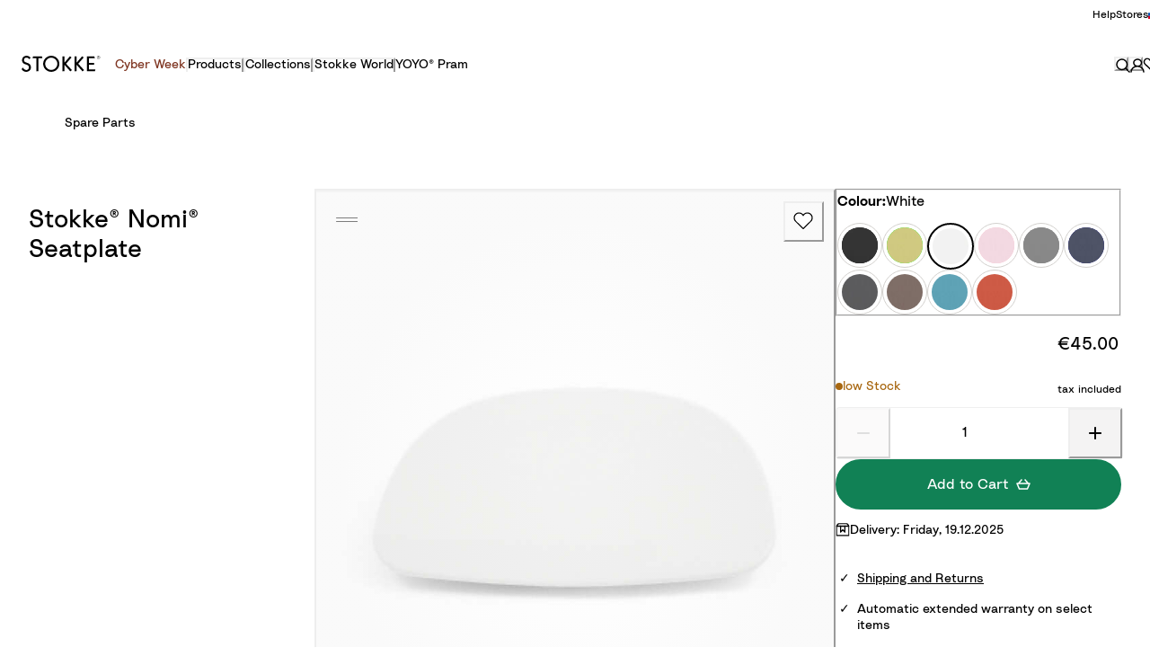

--- FILE ---
content_type: application/javascript; charset=utf8
request_url: https://www.stokke.com/mobify/bundle/3771/vendor-pages-product-detail~pages-product-list~pages-dynamic-routing-url-mapped-routing.js
body_size: 5038
content:
(self.__LOADABLE_LOADED_CHUNKS__=self.__LOADABLE_LOADED_CHUNKS__||[]).push([[317],{85276:e=>{e.exports=function(e,n,t,a){var r=-1,i=null==e?0:e.length;for(a&&i&&(t=e[++r]);++r<i;)t=n(t,e[r],r,e);return t}},17028:e=>{var n=/[^\x00-\x2f\x3a-\x40\x5b-\x60\x7b-\x7f]+/g;e.exports=function(e){return e.match(n)||[]}},75653:e=>{e.exports=function(e){return function(n){return null==e?void 0:e[n]}}},68292:(e,n,t)=>{var a=t(85276),r=t(7567),i=t(4973),s=RegExp("['’]","g");e.exports=function(e){return function(n){return a(i(r(n).replace(s,"")),e,"")}}},98064:(e,n,t)=>{var a=t(75653)({À:"A",Á:"A",Â:"A",Ã:"A",Ä:"A",Å:"A",à:"a",á:"a",â:"a",ã:"a",ä:"a",å:"a",Ç:"C",ç:"c",Ð:"D",ð:"d",È:"E",É:"E",Ê:"E",Ë:"E",è:"e",é:"e",ê:"e",ë:"e",Ì:"I",Í:"I",Î:"I",Ï:"I",ì:"i",í:"i",î:"i",ï:"i",Ñ:"N",ñ:"n",Ò:"O",Ó:"O",Ô:"O",Õ:"O",Ö:"O",Ø:"O",ò:"o",ó:"o",ô:"o",õ:"o",ö:"o",ø:"o",Ù:"U",Ú:"U",Û:"U",Ü:"U",ù:"u",ú:"u",û:"u",ü:"u",Ý:"Y",ý:"y",ÿ:"y",Æ:"Ae",æ:"ae",Þ:"Th",þ:"th",ß:"ss",Ā:"A",Ă:"A",Ą:"A",ā:"a",ă:"a",ą:"a",Ć:"C",Ĉ:"C",Ċ:"C",Č:"C",ć:"c",ĉ:"c",ċ:"c",č:"c",Ď:"D",Đ:"D",ď:"d",đ:"d",Ē:"E",Ĕ:"E",Ė:"E",Ę:"E",Ě:"E",ē:"e",ĕ:"e",ė:"e",ę:"e",ě:"e",Ĝ:"G",Ğ:"G",Ġ:"G",Ģ:"G",ĝ:"g",ğ:"g",ġ:"g",ģ:"g",Ĥ:"H",Ħ:"H",ĥ:"h",ħ:"h",Ĩ:"I",Ī:"I",Ĭ:"I",Į:"I",İ:"I",ĩ:"i",ī:"i",ĭ:"i",į:"i",ı:"i",Ĵ:"J",ĵ:"j",Ķ:"K",ķ:"k",ĸ:"k",Ĺ:"L",Ļ:"L",Ľ:"L",Ŀ:"L",Ł:"L",ĺ:"l",ļ:"l",ľ:"l",ŀ:"l",ł:"l",Ń:"N",Ņ:"N",Ň:"N",Ŋ:"N",ń:"n",ņ:"n",ň:"n",ŋ:"n",Ō:"O",Ŏ:"O",Ő:"O",ō:"o",ŏ:"o",ő:"o",Ŕ:"R",Ŗ:"R",Ř:"R",ŕ:"r",ŗ:"r",ř:"r",Ś:"S",Ŝ:"S",Ş:"S",Š:"S",ś:"s",ŝ:"s",ş:"s",š:"s",Ţ:"T",Ť:"T",Ŧ:"T",ţ:"t",ť:"t",ŧ:"t",Ũ:"U",Ū:"U",Ŭ:"U",Ů:"U",Ű:"U",Ų:"U",ũ:"u",ū:"u",ŭ:"u",ů:"u",ű:"u",ų:"u",Ŵ:"W",ŵ:"w",Ŷ:"Y",ŷ:"y",Ÿ:"Y",Ź:"Z",Ż:"Z",Ž:"Z",ź:"z",ż:"z",ž:"z",Ĳ:"IJ",ĳ:"ij",Œ:"Oe",œ:"oe",ŉ:"'n",ſ:"s"});e.exports=a},10405:e=>{var n=/[a-z][A-Z]|[A-Z]{2}[a-z]|[0-9][a-zA-Z]|[a-zA-Z][0-9]|[^a-zA-Z0-9 ]/;e.exports=function(e){return n.test(e)}},98667:e=>{var n="\\ud800-\\udfff",t="\\u2700-\\u27bf",a="a-z\\xdf-\\xf6\\xf8-\\xff",r="A-Z\\xc0-\\xd6\\xd8-\\xde",i="\\xac\\xb1\\xd7\\xf7\\x00-\\x2f\\x3a-\\x40\\x5b-\\x60\\x7b-\\xbf\\u2000-\\u206f \\t\\x0b\\f\\xa0\\ufeff\\n\\r\\u2028\\u2029\\u1680\\u180e\\u2000\\u2001\\u2002\\u2003\\u2004\\u2005\\u2006\\u2007\\u2008\\u2009\\u200a\\u202f\\u205f\\u3000",s="["+i+"]",o="\\d+",c="["+t+"]",l="["+a+"]",u="[^"+n+i+o+t+a+r+"]",d="(?:\\ud83c[\\udde6-\\uddff]){2}",f="[\\ud800-\\udbff][\\udc00-\\udfff]",m="["+r+"]",p="(?:"+l+"|"+u+")",x="(?:"+m+"|"+u+")",h="(?:['’](?:d|ll|m|re|s|t|ve))?",g="(?:['’](?:D|LL|M|RE|S|T|VE))?",b="(?:[\\u0300-\\u036f\\ufe20-\\ufe2f\\u20d0-\\u20ff]|\\ud83c[\\udffb-\\udfff])?",v="[\\ufe0e\\ufe0f]?",y=v+b+"(?:\\u200d(?:"+["[^"+n+"]",d,f].join("|")+")"+v+b+")*",A="(?:"+[c,d,f].join("|")+")"+y,_=RegExp([m+"?"+l+"+"+h+"(?="+[s,m,"$"].join("|")+")",x+"+"+g+"(?="+[s,m+p,"$"].join("|")+")",m+"?"+p+"+"+h,m+"+"+g,"\\d*(?:1ST|2ND|3RD|(?![123])\\dTH)(?=\\b|[a-z_])","\\d*(?:1st|2nd|3rd|(?![123])\\dth)(?=\\b|[A-Z_])",o,A].join("|"),"g");e.exports=function(e){return e.match(_)||[]}},7567:(e,n,t)=>{var a=t(98064),r=t(33270),i=/[\xc0-\xd6\xd8-\xf6\xf8-\xff\u0100-\u017f]/g,s=RegExp("[\\u0300-\\u036f\\ufe20-\\ufe2f\\u20d0-\\u20ff]","g");e.exports=function(e){return(e=r(e))&&e.replace(i,a).replace(s,"")}},77679:(e,n,t)=>{var a=t(68292)((function(e,n,t){return e+(t?"_":"")+n.toLowerCase()}));e.exports=a},4973:(e,n,t)=>{var a=t(17028),r=t(10405),i=t(33270),s=t(98667);e.exports=function(e,n,t){return e=i(e),void 0===(n=t?void 0:n)?r(e)?s(e):a(e):e.match(n)||[]}},12671:(e,n,t)=>{"use strict";t.d(n,{H:()=>h});var a=t(952),r=t(9804),i=t(16554),s=t(24287),o=t(52094),c=t(25432),l=t(17828),u=t(2242),d=t(89526),f=t(67557),m={exit:{height:{duration:.2,ease:o.Lj.ease},opacity:{duration:.3,ease:o.Lj.ease}},enter:{height:{duration:.3,ease:o.Lj.ease},opacity:{duration:.4,ease:o.Lj.ease}}},p={exit:({animateOpacity:e,startingHeight:n,transition:t,transitionEnd:a,delay:r})=>{var i,s;return{...e&&{opacity:(s=n,null!=s&&parseInt(s.toString(),10)>0?1:0)},height:n,transitionEnd:null==a?void 0:a.exit,transition:null!=(i=null==t?void 0:t.exit)?i:o.p$.exit(m.exit,r)}},enter:({animateOpacity:e,endingHeight:n,transition:t,transitionEnd:a,delay:r})=>{var i;return{...e&&{opacity:1},height:n,transitionEnd:null==a?void 0:a.enter,transition:null!=(i=null==t?void 0:t.enter)?i:o.p$.enter(m.enter,r)}}},x=(0,d.forwardRef)(((e,n)=>{const{in:t,unmountOnExit:a,animateOpacity:r=!0,startingHeight:i=0,endingHeight:s="auto",style:o,className:m,transition:x,transitionEnd:h,...g}=e,[b,v]=(0,d.useState)(!1);(0,d.useEffect)((()=>{const e=setTimeout((()=>{v(!0)}));return()=>clearTimeout(e)}),[]),(0,c.ZK)({condition:Number(i)>0&&!!a,message:"startingHeight and unmountOnExit are mutually exclusive. You can't use them together"});const y=parseFloat(i.toString())>0,A={startingHeight:i,endingHeight:s,animateOpacity:r,transition:b?x:{enter:{duration:0}},transitionEnd:{enter:null==h?void 0:h.enter,exit:a?null==h?void 0:h.exit:{...null==h?void 0:h.exit,display:y?"block":"none"}}},_=!a||t,N=t||a?"enter":"exit";return(0,f.jsx)(l.M,{initial:!1,custom:A,children:_&&(0,f.jsx)(u.E.div,{ref:n,...g,className:(0,c.cx)("chakra-collapse",m),style:{overflow:"hidden",display:"block",...o},custom:A,variants:p,initial:!!a&&"exit",animate:N,exit:"exit"})})}));x.displayName="Collapse";var h=(0,i.G)((function(e,n){const{className:t,motionProps:i,...o}=e,{reduceMotion:l}=(0,a.EF)(),{getPanelProps:u,isOpen:d}=(0,r.bB)(),m=u(o,n),p=(0,c.cx)("chakra-accordion__panel",t),h=(0,r.YO)();l||delete m.hidden;const g=(0,f.jsx)(s.m.div,{...m,__css:h.panel,className:p});return l?g:(0,f.jsx)(x,{in:d,...i,children:g})}));h.displayName="AccordionPanel"},952:(e,n,t)=>{"use strict";t.d(n,{As:()=>l,EF:()=>d,Zl:()=>f,a2:()=>u});var a=t(9804),r=t(55227),i=t(61942),s=t(81103),o=t(25432),c=t(89526);function l(e){const{onChange:n,defaultIndex:t,index:r,allowMultiple:s,allowToggle:l,...u}=e;!function(e){const n=e.index||e.defaultIndex,t=null!=n&&!Array.isArray(n)&&e.allowMultiple;(0,o.ZK)({condition:!!t,message:`If 'allowMultiple' is passed, then 'index' or 'defaultIndex' must be an array. You passed: ${typeof n},`})}(e),function(e){(0,o.ZK)({condition:!(!e.allowMultiple||!e.allowToggle),message:"If 'allowMultiple' is passed, 'allowToggle' will be ignored. Either remove 'allowToggle' or 'allowMultiple' depending on whether you want multiple accordions visible or not"})}(e);const d=(0,a._v)(),[f,m]=(0,c.useState)(-1);(0,c.useEffect)((()=>()=>{m(-1)}),[]);const[p,x]=(0,i.T)({value:r,defaultValue:()=>s?null!=t?t:[]:null!=t?t:-1,onChange:n});return{index:p,setIndex:x,htmlProps:u,getAccordionItemProps:e=>{let n=!1;return null!==e&&(n=Array.isArray(p)?p.includes(e):p===e),{isOpen:n,onChange:n=>{if(null!==e)if(s&&Array.isArray(p)){const t=n?p.concat(e):p.filter((n=>n!==e));x(t)}else n?x(e):l&&x(-1)}}},focusedIndex:f,setFocusedIndex:m,descendants:d}}var[u,d]=(0,r.k)({name:"AccordionContext",hookName:"useAccordionContext",providerName:"Accordion"});function f(e){const{isDisabled:n,isFocusable:t,id:r,...i}=e,{getAccordionItemProps:l,setFocusedIndex:u}=d(),f=(0,c.useRef)(null),m=(0,c.useId)(),p=null!=r?r:m,x=`accordion-button-${p}`,h=`accordion-panel-${p}`;!function(e){(0,o.ZK)({condition:!(!e.isFocusable||e.isDisabled),message:"Using only 'isFocusable', this prop is reserved for situations where you pass 'isDisabled' but you still want the element to receive focus (A11y). Either remove it or pass 'isDisabled' as well.\n    "})}(e);const{register:g,index:b,descendants:v}=(0,a.mc)({disabled:n&&!t}),{isOpen:y,onChange:A}=l(-1===b?null:b);!function(e){(0,o.ZK)({condition:e.isOpen&&!!e.isDisabled,message:"Cannot open a disabled accordion item"})}({isOpen:y,isDisabled:n});const _=(0,c.useCallback)((()=>{null==A||A(!y),u(b)}),[b,u,y,A]),N=(0,c.useCallback)((e=>{const n={ArrowDown:()=>{const e=v.nextEnabled(b);null==e||e.node.focus()},ArrowUp:()=>{const e=v.prevEnabled(b);null==e||e.node.focus()},Home:()=>{const e=v.firstEnabled();null==e||e.node.focus()},End:()=>{const e=v.lastEnabled();null==e||e.node.focus()}}[e.key];n&&(e.preventDefault(),n(e))}),[v,b]),E=(0,c.useCallback)((()=>{u(b)}),[u,b]),C=(0,c.useCallback)((function(e={},t=null){return{...e,type:"button",ref:(0,s.lq)(g,f,t),id:x,disabled:!!n,"aria-expanded":!!y,"aria-controls":h,onClick:(0,o.v0)(e.onClick,_),onFocus:(0,o.v0)(e.onFocus,E),onKeyDown:(0,o.v0)(e.onKeyDown,N)}}),[x,n,y,_,E,N,h,g]),O=(0,c.useCallback)((function(e={},n=null){return{...e,ref:n,role:"region",id:h,"aria-labelledby":x,hidden:!y}}),[x,y,h]);return{isOpen:y,isDisabled:n,isFocusable:t,onOpen:()=>{null==A||A(!0)},onClose:()=>{null==A||A(!1)},getButtonProps:C,getPanelProps:O,htmlProps:i}}},82215:(e,n,t)=>{"use strict";t.d(n,{U:()=>f});var a=t(952),r=t(9804),i=t(16554),s=t(77030),o=t(33179),c=t(24287),l=t(25432),u=t(89526),d=t(67557),f=(0,i.G)((function({children:e,reduceMotion:n,...t},i){const f=(0,s.jC)("Accordion",t),m=(0,o.Lr)(t),{htmlProps:p,descendants:x,...h}=(0,a.As)(m),g=(0,u.useMemo)((()=>({...h,reduceMotion:!!n})),[h,n]);return(0,d.jsx)(r.di,{value:x,children:(0,d.jsx)(a.a2,{value:g,children:(0,d.jsx)(r.lh,{value:f,children:(0,d.jsx)(c.m.div,{ref:i,...p,className:(0,l.cx)("chakra-accordion",t.className),__css:f.root,children:e})})})})}));f.displayName="Accordion"},88087:(e,n,t)=>{"use strict";t.d(n,{Q:()=>u});var a=t(952),r=t(9804),i=t(16554),s=t(24287),o=t(25432),c=t(89526),l=t(67557),u=(0,i.G)((function(e,n){const{children:t,className:i}=e,{htmlProps:u,...d}=(0,a.Zl)(e),f={...(0,r.YO)().container,overflowAnchor:"none"},m=(0,c.useMemo)((()=>d),[d]);return(0,l.jsx)(r.ec,{value:m,children:(0,l.jsx)(s.m.div,{ref:n,...u,className:(0,o.cx)("chakra-accordion__item",i),__css:f,children:"function"==typeof t?t({isExpanded:!!d.isOpen,isDisabled:!!d.isDisabled}):t})})}));u.displayName="AccordionItem"},64071:(e,n,t)=>{"use strict";t.d(n,{K:()=>c});var a=t(9804),r=t(16554),i=t(24287),s=t(25432),o=t(67557),c=(0,r.G)((function(e,n){const{getButtonProps:t}=(0,a.bB)(),r=t(e,n),c={display:"flex",alignItems:"center",width:"100%",outline:0,...(0,a.YO)().button};return(0,o.jsx)(i.m.button,{...r,className:(0,s.cx)("chakra-accordion__button",e.className),__css:c})}));c.displayName="AccordionButton"},9804:(e,n,t)=>{"use strict";t.d(n,{YO:()=>s,_v:()=>d,bB:()=>c,di:()=>l,ec:()=>o,lh:()=>i,mc:()=>f});var a=t(21533),r=t(55227),[i,s]=(0,r.k)({name:"AccordionStylesContext",hookName:"useAccordionStyles",providerName:"<Accordion />"}),[o,c]=(0,r.k)({name:"AccordionItemContext",hookName:"useAccordionItemContext",providerName:"<AccordionItem />"}),[l,u,d,f]=(0,a.n)()},87334:(e,n,t)=>{"use strict";t.d(n,{X:()=>c});var a=t(952),r=t(9804),i=t(36948),s=t(25432),o=t(67557);function c(e){const{isOpen:n,isDisabled:t}=(0,r.bB)(),{reduceMotion:c}=(0,a.EF)(),l=(0,s.cx)("chakra-accordion__icon",e.className),u={opacity:t?.4:1,transform:n?"rotate(-180deg)":void 0,transition:c?void 0:"transform 0.2s",transformOrigin:"center",...(0,r.YO)().icon};return(0,o.jsx)(i.J,{viewBox:"0 0 24 24","aria-hidden":!0,className:l,__css:u,...e,children:(0,o.jsx)("path",{fill:"currentColor",d:"M16.59 8.59L12 13.17 7.41 8.59 6 10l6 6 6-6z"})})}c.displayName="AccordionIcon"},52183:(e,n,t)=>{"use strict";t.d(n,{W:()=>r,w:()=>i});var a=t(55227),[r,i]=(0,a.k)({name:"BreadcrumbStylesContext",errorMessage:"useBreadcrumbStyles returned is 'undefined'. Seems you forgot to wrap the components in \"<Breadcrumb />\" "})},52718:(e,n,t)=>{"use strict";t.d(n,{a:()=>f});var a=t(52183),r=t(25432),i=t(92495),s=t(16554),o=t(77030),c=t(33179),l=t(24287),u=t(89526),d=t(67557),f=(0,s.G)((function(e,n){const t=(0,o.jC)("Breadcrumb",e),s=(0,c.Lr)(e),{children:f,spacing:m="0.5rem",separator:p="/",className:x,listProps:h,...g}=s,b=(0,i.W)(f),v=b.length,y=b.map(((e,n)=>(0,u.cloneElement)(e,{separator:p,spacing:m,isLastChild:v===n+1}))),A=(0,r.cx)("chakra-breadcrumb",x);return(0,d.jsx)(l.m.nav,{ref:n,"aria-label":"breadcrumb",className:A,__css:t.container,...g,children:(0,d.jsx)(a.W,{value:t,children:(0,d.jsx)(l.m.ol,{className:"chakra-breadcrumb__list",...h,__css:{display:"flex",alignItems:"center",...t.list},children:y})})})}));f.displayName="Breadcrumb"},85001:(e,n,t)=>{"use strict";t.d(n,{g:()=>f});var a=t(94236),r=t(52183),i=t(16554),s=t(24287),o=t(67557),c=(0,i.G)((function(e,n){const{spacing:t,...a}=e,i={mx:t,...(0,r.w)().separator};return(0,o.jsx)(s.m.span,{ref:n,role:"presentation",...a,__css:i})}));c.displayName="BreadcrumbSeparator";var l=t(92495),u=t(25432),d=t(89526),f=(0,i.G)((function(e,n){const{isCurrentPage:t,separator:i,isLastChild:f,spacing:m,children:p,className:x,...h}=e,g=(0,l.W)(p).map((e=>e.type===a.A?(0,d.cloneElement)(e,{isCurrentPage:t}):e.type===c?(0,d.cloneElement)(e,{spacing:m,children:e.props.children||i}):e)),b={display:"inline-flex",alignItems:"center",...(0,r.w)().item},v=(0,u.cx)("chakra-breadcrumb__list-item",x);return(0,o.jsxs)(s.m.li,{ref:n,className:v,...h,__css:b,children:[g,!f&&(0,o.jsx)(c,{spacing:m,children:i})]})}));f.displayName="BreadcrumbItem"},94236:(e,n,t)=>{"use strict";t.d(n,{A:()=>c});var a=t(52183),r=t(16554),i=t(24287),s=t(25432),o=t(67557),c=(0,r.G)((function(e,n){const{isCurrentPage:t,as:r,className:c,href:l,...u}=e,d=(0,a.w)(),f={ref:n,as:r,className:(0,s.cx)("chakra-breadcrumb__link",c),...u};return t?(0,o.jsx)(i.m.span,{"aria-current":"page",__css:d.link,...f}):(0,o.jsx)(i.m.a,{__css:d.link,href:l,...f})}));c.displayName="BreadcrumbLink"},23169:(e,n,t)=>{"use strict";function a(e,n){let t=function(e){const n=parseFloat(e);return"number"!=typeof n||Number.isNaN(n)?0:n}(e);const a=10**(null!=n?n:10);return t=Math.round(t*a)/a,n?t.toFixed(n):t.toString()}function r(e){if(!Number.isFinite(e))return 0;let n=1,t=0;for(;Math.round(e*n)/n!==e;)n*=10,t+=1;return t}function i(e,n,t){return 100*(e-n)/(t-n)}function s(e,n,t){return(t-n)*e+n}function o(e,n,t){return a(Math.round((e-n)/t)*t+n,r(t))}function c(e,n,t){return null==e?e:(t<n&&console.warn("clamp: max cannot be less than min"),Math.min(Math.max(e,n),t))}t.d(n,{HU:()=>c,Rg:()=>i,WP:()=>o,WS:()=>s,Zd:()=>a,vk:()=>r})}}]);
//# sourceMappingURL=vendor-pages-product-detail~pages-product-list~pages-dynamic-routing-url-mapped-routing.js.map

--- FILE ---
content_type: application/javascript; charset=utf8
request_url: https://www.stokke.com/mobify/bundle/3771/main.js
body_size: 154030
content:
(()=>{var e,t,r,n,o,a={89467:(e,t,r)=>{var n={"./da-DK.json":[49082,9082],"./de-AT.json":[51473,1473],"./de-CH.json":[55716,5716],"./de-DE.json":[23771,3771],"./de-LU.json":[22490,2490],"./en-AE.json":[76181,6181],"./en-AL.json":[43828,3828],"./en-AM.json":[70182,182],"./en-AU.json":[15803,5803],"./en-AZ.json":[83670,3670],"./en-BA.json":[96238,6238],"./en-BG.json":[4695,4695],"./en-BY.json":[55149,5149],"./en-CA.json":[58342,8342],"./en-CY.json":[82924,2924],"./en-CZ.json":[56031,6031],"./en-EE.json":[88891,8891],"./en-EG.json":[30154,154],"./en-FI.json":[81040,1040],"./en-GB.json":[32706,2706],"./en-GE.json":[13408,3408],"./en-GR.json":[56333,6333],"./en-HK.json":[89664,9664],"./en-HR.json":[49751,9751],"./en-HU.json":[93296,3296],"./en-IE.json":[58711,8711],"./en-IL.json":[91933,1933],"./en-IN.json":[55658,5658],"./en-IR.json":[87001,7001],"./en-IS.json":[81281,1281],"./en-KZ.json":[97061,7061],"./en-LT.json":[34023,4023],"./en-LV.json":[7070,7070],"./en-MD.json":[48904,8904],"./en-MT.json":[85649,5649],"./en-MY.json":[75294,5294],"./en-NZ.json":[32303,2303],"./en-PT.json":[79309,9309],"./en-QA.json":[18818,8818],"./en-RO.json":[84864,4864],"./en-RS.json":[39061,9061],"./en-SA.json":[95297,5297],"./en-SG.json":[92782,2782],"./en-SI.json":[13808,3808],"./en-SK.json":[71866,1866],"./en-US.json":[95926,5926],"./en-XB.json":[45414,5414],"./en-ZA.json":[39997,9997],"./es-AR.json":[20348,348],"./es-CL.json":[29612,9612],"./es-CO.json":[94836,4836],"./es-CR.json":[25997,5997],"./es-ES.json":[60285,285],"./es-MX.json":[38250,8250],"./es-PA.json":[14581,4581],"./es-PE.json":[96518,6518],"./es-PR.json":[69674,9674],"./fr-BE.json":[135,135],"./fr-CH.json":[48390,8390],"./fr-FR.json":[13532,3532],"./fr-LU.json":[64297,4297],"./it-CH.json":[93391,3391],"./it-IT.json":[3360,3360],"./ja-JP.json":[10222,222],"./ko-KR.json":[5279,5279],"./nl-BE.json":[4890,3803],"./nl-NL.json":[21821,1821],"./no-NO.json":[41226,1226],"./pl-PL.json":[646,646],"./pt-BR.json":[20264,264],"./ru-BY.json":[35682,5682],"./ru-KZ.json":[95793,5793],"./ru-RU.json":[58514,8514],"./ru-UA.json":[95529,5529],"./sv-SE.json":[56579,6579],"./tr-TR.json":[19051,9051],"./zh-CN.json":[23781,3781],"./zh-HK.json":[68421,8421],"./zh-TW.json":[4629,4629]};function o(e){if(!r.o(n,e))return Promise.resolve().then((()=>{var t=new Error("Cannot find module '"+e+"'");throw t.code="MODULE_NOT_FOUND",t}));var t=n[e],o=t[0];return r.e(t[1]).then((()=>r.t(o,19)))}o.keys=()=>Object.keys(n),o.id=89467,e.exports=o},91834:(e,t,r)=>{"use strict";r.r(t),r.d(t,{default:()=>it});var n=r(15305),o=r(89526),a=r(2652),i=r.n(a),l=r(8636),s=(r(27868),r(21127)),c=r(31889);const u=()=>o.createElement(s.xB,{styles:`\n      /* Stokke Light */\n      @font-face {\n        font-family: 'Stokke-Light';\n        font-style: normal;\n        font-weight: 300;\n        font-display: swap;\n        src: local('CircularPro'),\n            url('${encodeURI((0,c.Vh)("static/fonts/Stokke-Light.woff2"))}') format('woff2'),\n            url('${encodeURI((0,c.Vh)("static/fonts/Stokke-Light.woff"))}') format('woff');\n      }\n      @font-face {\n        font-family: 'Stokke';\n        font-style: normal;\n        font-weight: 300;\n        font-display: swap;\n        src: local('CircularPro'),\n            url('${encodeURI((0,c.Vh)("static/fonts/Stokke-Light.woff2"))}') format('woff2'),\n            url('${encodeURI((0,c.Vh)("static/fonts/Stokke-Light.woff"))}') format('woff');\n      }\n      @font-face {\n        font-family: "circularProBook";\n        src: local('CircularPro'),\n            url("${encodeURI((0,c.Vh)("static/fonts/Stokke-Light.woff2"))}") format("woff2"),\n            url("${encodeURI((0,c.Vh)("static/fonts/Stokke-Light.woff"))}") format("woff");\n        font-weight: 300;\n        font-style: normal;\n        font-display: swap;\n      }\n      \n      /* Stokke Regular */\n      @font-face {\n        font-family: 'Stokke-Regular';\n        font-style: normal;\n        font-weight: 400;\n        font-display: swap;\n        src: local('CircularPro'),\n           url('${encodeURI((0,c.Vh)("static/fonts/Stokke-Regular.woff2"))}') format('woff2'),\n           url('${encodeURI((0,c.Vh)("static/fonts/Stokke-Regular.woff"))}') format('woff');\n      }\n      @font-face {\n        font-family: 'Stokke';\n        font-style: normal;\n        font-weight: 400;\n        font-display: swap;\n        src: local('CircularPro'),\n           url('${encodeURI((0,c.Vh)("static/fonts/Stokke-Regular.woff2"))}') format('woff2'),\n           url('${encodeURI((0,c.Vh)("static/fonts/Stokke-Regular.woff"))}') format('woff');\n      }\n      @font-face {\n        font-family: "circularProBook";\n        src: local('CircularPro'),\n            url("${encodeURI((0,c.Vh)("static/fonts/Stokke-Regular.woff2"))}") format("woff2"),\n            url("${encodeURI((0,c.Vh)("static/fonts/Stokke-Regular.woff"))}") format("woff");\n        font-weight: 400;\n        font-style: normal;\n        font-display: swap;\n      }\n\n      /* Stokke SemiBold */\n      @font-face {\n        font-family: 'Stokke-SemiBold';\n        font-style: normal;\n        font-weight: 600;\n        font-display: swap;\n        src: local('CircularPro'),\n            url('${encodeURI((0,c.Vh)("static/fonts/Stokke-SemiBold.woff2"))}') format('woff2'),\n            url('${encodeURI((0,c.Vh)("static/fonts/Stokke-SemiBold.woff"))}') format('woff');\n      }\n      @font-face {\n        font-family: 'Stokke';\n        font-style: normal;\n        font-weight: 600;\n        font-display: swap;\n        src: local('CircularPro'),\n            url('${encodeURI((0,c.Vh)("static/fonts/Stokke-SemiBold.woff2"))}') format('woff2'),\n            url('${encodeURI((0,c.Vh)("static/fonts/Stokke-SemiBold.woff"))}') format('woff');\n      }\n      @font-face {\n        font-family: "circularProBook";\n        src: local('CircularPro'),\n            url('${encodeURI((0,c.Vh)("static/fonts/Stokke-SemiBold.woff2"))}') format('woff2'),\n            url('${encodeURI((0,c.Vh)("static/fonts/Stokke-SemiBold.woff"))}') format('woff');\n        font-weight: 700;\n        font-style: normal;\n        font-display: swap;\n      }\n      `});var d=r(30852),p=r(7536),m=r(8808),g=r(40383),f=r(68798),h=r(7566),b=r(46130),v=r(42618),y=r(14886),w=r(21532),k=r(41281),O=r.n(k),E=r(54367),x=r(8758),C=r(67418),P=r(71597),S=r(27224),j=r(42008),_=r(80874),I=r(64227);const R="__reactQuery",Z=e=>e,M=(e,t={})=>{const r="undefined"==typeof window,n=e.displayName||e.name,a=t.queryClientConfig,i=t.beforeHydrate||Z,l=t.maxWaterfallDepth||5,s=t.warnWaterfallTime||2500,c=t.warnPrepassTime||250,u=t.warnQueryTime||1e3;class d extends j.FetchStrategy{render(){let t={};if(this.props.locals.__queryClient=this.props.locals.__queryClient||new x.S(a),!r)try{var n;t=i((null===(n=window.__PRELOADED_STATE__)||void 0===n?void 0:n[R])||{})}catch(e){I.Z.error("Client `beforeHydrate` failed",{namespace:"with-react-query.render",additionalProperties:{error:e}})}return o.createElement(C.aH,{client:this.props.locals.__queryClient},o.createElement(P.p,{state:t},o.createElement(e,this.props)))}static doInitAppState({req:e,res:t,appJSX:r}){return(0,w.Z)((function*(){var n;const o="__client_only"in e.query||(null===(n=t.locals)||void 0===n?void 0:n.limitOutput)||e.headers.referer&&_.IFRAME_HOST_ALLOW_LIST.includes(new URL(e.headers.referer).origin),i=e=>!1!==e.options.enabled&&"loading"===e.state.status&&(!o||e.options.forceOnServer),d=t.locals.__queryClient=t.locals.__queryClient||new x.S(a),p=d.getQueryCache(),m=Date.now();for(let e=0;e<l;e++){var g,f;const t=Date.now();yield(0,E.Z)(r);const n=Date.now();if(n-t>c&&console.warn(`Slow prepass during iteration ${e+1} - ${n-t}ms`),null!=r&&null!==(g=r.props)&&void 0!==g&&null!==(f=g.routerContext)&&void 0!==f&&f.url)return;const o=p.getAll().filter(i);if(!o.length)break;yield Promise.all(o.map((t=>{const r=Date.now();return t.fetch().catch((()=>{})).finally((()=>{const n=Date.now();n-r>u&&console.warn(`Slow query ${t.queryHash} during iteration ${e+1} - ${n-r}ms`)}))})))}const h=Date.now();return h-m>s&&console.warn(`Slow fetching all pending queries - ${h-m}ms`),p.getAll().some(i)&&console.error(`Failed to fetch all pending queries in ${l} iterations`),{[R]:(0,S.D)(d)}}))()}static getInitializers(){var t;return[d.doInitAppState,...(null===(t=e.getInitializers)||void 0===t?void 0:t.call(e))??[]]}static getHOCsInUse(){var t;return[M,...(null===(t=e.getHOCsInUse)||void 0===t?void 0:t.call(e))??[]]}}return d.displayName=`withWaterfallReactQuery(${n})`,O()(d,e,{doInitAppState:!0,getInitializers:!0,initAppState:!0,getHOCsInUse:!0}),d};var D=r(90041),T=r(34293),A=r(65984),L=r(68446),B=r(70762),F=r(29382),N=r(32200),$=r(22723),U=r(6742),z=r(54993);function q(e,t){var r=Object.keys(e);if(Object.getOwnPropertySymbols){var n=Object.getOwnPropertySymbols(e);t&&(n=n.filter((function(t){return Object.getOwnPropertyDescriptor(e,t).enumerable}))),r.push.apply(r,n)}return r}function G(e){for(var t=1;t<arguments.length;t++){var r=null!=arguments[t]?arguments[t]:{};t%2?q(Object(r),!0).forEach((function(t){(0,n.Z)(e,t,r[t])})):Object.getOwnPropertyDescriptors?Object.defineProperties(e,Object.getOwnPropertyDescriptors(r)):q(Object(r)).forEach((function(t){Object.defineProperty(e,t,Object.getOwnPropertyDescriptor(r,t))}))}return e}const W=class{constructor(e){this.fetch=(0,U.DE)(e)}getCustomers(...e){var t=this;return(0,w.Z)((function*(){let r=(0,U.up)(e[0],["email"]);if(r)return r;const{email:n}=e[0].parameters;return yield t.fetch(`custom_objects/ocapi/customers?email=${encodeURIComponent(n)}`,"GET",e)}))()}reportCheckout(...e){var t=this;return(0,w.Z)((function*(){var r;let n=(0,U.up)(e[0],["checkotStep"]);if(n)return n;const o=e[0].parameters.checkotStep;let a="";1===o?a="ShippingAddress":2===o?a="ShippingMethod":3===o&&(a="CheckoutMethod");const i=yield t.fetch(`custom_objects/ocapi/reporting?step=${o}&name=${a}`,"GET",e),l=null==i||null===(r=i.c_result)||void 0===r?void 0:r.url;if(l){const e=G(G({},z.app.commerceAPI),{},{proxy:void 0});(0,U.sv)(e)(l)}}))()}basketValidation(...e){var t=this;return(0,w.Z)((function*(){const r=yield t.fetch((0,b.DE)("custom_objects/ocapi/basket",G(G({},e[0].parameters),{},{c_cache_breaker:Date.now()})),"GET",e);return r&&r.c_result?r.c_result:{}}))()}},H=class{constructor(e={}){this.fetch=(0,U.Hw)(e)}getGeoIpData(...e){var t=this;return(0,w.Z)((function*(){const r=yield t.fetch("geoip","GET",e,"getGeoIpData");let n;try{n=JSON.parse(r).geoData}catch{}return n}))()}storeErrorData(...e){var t=this;return(0,w.Z)((function*(){yield t.fetch("csp","POST",e,"csp",{"csp-report":{"document-uri":""},content:e[0].body})}))()}},V=class{constructor(e){this.fetch=(0,U.DE)(e)}createBasket(...e){var t=this;return(0,w.Z)((function*(){return yield t.fetch("baskets","POST",e,"createBasket")}))()}updateBasket(...e){var t=this;return(0,w.Z)((function*(){let r=(0,U.up)(e[0],["basketId","body"]);if(r)return r;let{parameters:{basketId:n},body:o}=e[0];return t.fetch(`baskets/${n}`,"PATCH",e,"updateBasket",o)}))()}getBasket(...e){var t=this;return(0,w.Z)((function*(){let r=(0,U.up)(e[0],["basketId"]);if(r)return r;const{basketId:n}=e[0].parameters;return yield t.fetch(`baskets/${n}`,"GET",e,"getBasket")}))()}addItemToBasket(...e){var t=this;return(0,w.Z)((function*(){let r=(0,U.up)(e[0],["basketId","body"]);if(r)return r;let{parameters:{basketId:n},body:o}=e[0];return t.fetch(`baskets/${n}/items`,"POST",e,"addToBasket",(0,U.Js)(o))}))()}updateItemInBasket(...e){var t=this;return(0,w.Z)((function*(){let r=(0,U.up)(e[0],["basketId","body"]);if(r)return r;let{parameters:{basketId:n,itemId:o},body:a}=e[0];return t.fetch(`baskets/${n}/items/${o}`,"PATCH",e,"updateItemInBasket",(0,U.Js)(a))}))()}removeItemFromBasket(...e){var t=this;return(0,w.Z)((function*(){let r=(0,U.up)(e[0],["basketId","itemId"]);if(r)return r;const{basketId:n,itemId:o}=e[0].parameters;return t.fetch(`baskets/${n}/items/${o}`,"DELETE",e,"removeItemFromBasket")}))()}addPaymentInstrumentToBasket(...e){var t=this;return(0,w.Z)((function*(){let r=(0,U.up)(e[0],["basketId","body"]);if(r)return r;let{parameters:{basketId:n},body:o}=e[0];return t.fetch(`baskets/${n}/payment_instruments`,"POST",e,"addPaymentInstrumentToBasket",(0,U.Js)(o))}))()}removePaymentInstrumentFromBasket(...e){var t=this;return(0,w.Z)((function*(){let r=(0,U.up)(e[0],["basketId","paymentInstrumentId"]);if(r)return r;let{parameters:{basketId:n,paymentInstrumentId:o}}=e[0];return t.fetch(`baskets/${n}/payment_instruments/${o}`,"DELETE",e,"removePaymentInstrumentFromBasket")}))()}getPaymentMethodsForBasket(...e){var t=this;return(0,w.Z)((function*(){let r=(0,U.up)(e[0],["basketId"]);if(r)return r;const{basketId:n}=e[0].parameters,o=(0,b.DE)(`${window.location.origin}${window.location.pathname}/confirmation`,{token:n});return t.fetch(`baskets/${n}/payment_methods?c_returnUrl=${encodeURIComponent(o)}`,"GET",e,"getPaymentMethodsForShipment")}))()}getShippingMethodsForShipment(...e){var t=this;return(0,w.Z)((function*(){let r=(0,U.up)(e[0],["basketId","shipmentId"]);if(r)return r;const{basketId:n,shipmentId:o}=e[0].parameters;return t.fetch(`baskets/${n}/shipments/${o}/shipping_methods`,"GET",e,"getShippingMethodsForShipment")}))()}updateBillingAddressForBasket(...e){var t=this;return(0,w.Z)((function*(){let r=(0,U.up)(e[0],["basketId","body"]);if(r)return r;let{parameters:{basketId:n,useAsShipping:o=!1},body:a}=e[0];return t.fetch(`baskets/${n}/billing_address?use_as_shipping=${o}`,"PUT",e,"updateBillingAddressForBasket",(0,U.Js)(a))}))()}updateShippingAddressForShipment(...e){var t=this;return(0,w.Z)((function*(){let r=(0,U.up)(e[0],["basketId","body","shipmentId"]);if(r)return r;let{parameters:{basketId:n,shipmentId:o,useAsBilling:a=!1},body:i}=e[0];return t.fetch(`baskets/${n}/shipments/${o}/shipping_address?use_as_billing=${a}`,"PUT",e,"updateShippingAddressForShipment",(0,U.Js)(i))}))()}updateShippingMethodForShipment(...e){var t=this;return(0,w.Z)((function*(){let r=(0,U.up)(e[0],["basketId","body","shipmentId"]);if(r)return r;let{parameters:{basketId:n,shipmentId:o},body:a}=e[0];return t.fetch(`baskets/${n}/shipments/${o}/shipping_method`,"PUT",e,"updateShippingMethodForShipment",(0,U.Js)(a))}))()}updateCustomerForBasket(...e){var t=this;return(0,w.Z)((function*(){let r=(0,U.up)(e[0],["basketId","body"]);if(r)return r;let{parameters:{basketId:n},body:o}=e[0];return t.fetch(`baskets/${n}/customer`,"PUT",e,"updateCustomerForBasket",(0,U.Js)(o))}))()}deleteBasket(...e){var t=this;return(0,w.Z)((function*(){let r=(0,U.up)(e[0],["basketId"]);if(r)return r;const{basketId:n}=e[0].parameters;return t.fetch(`baskets/${n}`,"DELETE",e,"deleteBasket")}))()}addCouponToBasket(...e){var t=this;return(0,w.Z)((function*(){let r=(0,U.up)(e[0],["basketId","body"]);if(r)return r;let{parameters:{basketId:n},body:o}=e[0];return t.fetch(`baskets/${n}/coupons`,"POST",e,"addCouponToBasket",(0,U.Js)(o))}))()}removeCouponFromBasket(...e){var t=this;return(0,w.Z)((function*(){let r=(0,U.up)(e[0],["basketId","couponItemId"]);if(r)return r;let{parameters:{basketId:n,couponItemId:o}}=e[0];return t.fetch(`baskets/${n}/coupons/${o}`,"DELETE",e,"removeCouponFromBasket")}))()}},K=class extends V{constructor(e){super(e),this.shopperBasketsClient=new N.uI(e)}mergeBasket(e){return this.shopperBasketsClient.mergeBasket(e)}},X=class{constructor(e){this.fetch=(0,U.DE)(e)}createOrder(...e){var t=this;return(0,w.Z)((function*(){let r=(0,U.up)(e[0],["body"]);if(r)return r;const{body:n}=e[0];return yield t.fetch(`orders?token=${n.basketId}`,"POST",e,"createOrder",(0,U.Js)(n))}))()}getOrder(...e){var t=this;return(0,w.Z)((function*(){let r=(0,U.up)(e[0],["orderNo"]);if(r)return r;const{orderNo:n}=e[0].parameters;return t.fetch(`orders/${n}`,"GET",e,"getOrder")}))()}failOrder(...e){var t=this;return(0,w.Z)((function*(){const{orderNo:r,merchantReference:n,_resource_state:o}=e[0].body,a=e[0].reason,i={status:"failed"};return i.c_Adyen_merchantReference="failed-order-reference-"+n,i._resource_state=o,t.fetch(`orders/${r}?reason=${a}`,"PATCH",e,"failOrder",i)}))()}cancelOrder(...e){var t=this;return(0,w.Z)((function*(){const{orderNo:r,merchantReference:n,_resource_state:o}=e[0].body,a={};return a.c_Adyen_merchantReference="failed-order-reference-"+n,a._resource_state=o,t.fetch(`orders/${r}?status=cancelled`,"PATCH",e,"cancelOrder",a)}))()}updateAdyenReference(...e){var t=this;return(0,w.Z)((function*(){const{orderNo:r,_resource_state:n}=e[0].body,o={};return o.c_Adyen_merchantReference=e[0].adyenReference,o.c_Adyen_paymentMethod=e[0].paymentMethod,o.c_Adyen_paymentData=e[0].paymentData,o.c_cancellationEndTimeInUserTz=e[0].timeZone,o._resource_state=n,t.fetch(`orders/${r}`,"PATCH",e,"updateAdyenReference",o)}))()}updateAdyenData(...e){var t=this;return(0,w.Z)((function*(){const{orderNo:r,_resource_state:n}=e[0].body,o={};return o.c_adyenSessionData=e[0].sessionData,o._resource_state=n,t.fetch(`orders/${r}`,"PATCH",e,"updateAdyenData",o)}))()}updateCustomerData(...e){var t=this;return(0,w.Z)((function*(){let r=(0,U.up)(e[0],["orderNo","customerNo"]);if(r)return r;const{orderNo:n,customerNo:o}=e[0].parameters;return t.fetch(`orders/${n}?customer=${o}`,"PATCH",e,"updateCustomerData",{})}))()}},Y=class{constructor(e){this.fetch=(0,U.DE)(e)}getContent(...e){var t=this;return(0,w.Z)((function*(){let r=(0,U.up)(e[0],["cid"]);if(r)return r;const{cid:n,html:o}=e[0].parameters;return yield t.fetch(`content/${encodeURIComponent(n)}?${o?"html":""}`,"GET",e,"getContent")}))()}},Q=class{constructor(e){this.fetch=(0,U.DE)(e)}getFolder(...e){var t=this;return(0,w.Z)((function*(){let r=(0,U.up)(e[0],["fdid"]);if(r)return r;const{fdid:n,includeContent:o}=e[0].parameters,a=o?"?include_content=true":"";return yield t.fetch(`folders/${encodeURIComponent(n)}${a}`,"GET",e,"getFolder")}))()}},J=class{constructor(e){this.fetch=(0,U.DE)(e)}passwordReset(...e){var t=this;return(0,w.Z)((function*(){let r=(0,U.up)(e[0],["body"]);if(r)return r;const{body:n}=e[0];return yield t.fetch("customers/password_reset","POST",e,"getCustomers",(0,U.Js)(n))}))()}};class ee extends N.HH{constructor(e={}){super(e)}productSearch(...e){var t=()=>super.productSearch,r=this;return(0,w.Z)((function*(){var n,o,a,i;null==e||null===(n=e[0])||void 0===n||null===(o=n.parameters)||void 0===o||null===(a=o.refine)||void 0===a||a.push("available-on-web=1"),e[0].parameters.expand||(e[0].parameters.expand="availability,images,prices,variations,promotions");const l=yield t().call(r,...e);return null==l||null===(i=l.selectedRefinements)||void 0===i||delete i["available-on-web"],l}))()}}const te=ee;class re extends N.oE{constructor(e={}){super(e)}getProduct(...e){var t=()=>super.getProduct,r=this;return(0,w.Z)((function*(){return e[0].parameters.expand||(e[0].parameters.expand="availability,promotions,images,prices,variations,recommendations,set_products"),yield t().call(r,...e)}))()}getProducts(...e){var t=()=>super.getProducts,r=this;return(0,w.Z)((function*(){return e[0].parameters.expand||(e[0].parameters.expand="availability,promotions,images,prices,variations,recommendations"),yield t().call(r,...e)}))()}}const ne=re;var oe=r(77297),ae=r.n(oe);function ie(e,t){var r=Object.keys(e);if(Object.getOwnPropertySymbols){var n=Object.getOwnPropertySymbols(e);t&&(n=n.filter((function(t){return Object.getOwnPropertyDescriptor(e,t).enumerable}))),r.push.apply(r,n)}return r}function le(e){for(var t=1;t<arguments.length;t++){var r=null!=arguments[t]?arguments[t]:{};t%2?ie(Object(r),!0).forEach((function(t){(0,n.Z)(e,t,r[t])})):Object.getOwnPropertyDescriptors?Object.defineProperties(e,Object.getOwnPropertyDescriptors(r)):ie(Object(r)).forEach((function(t){Object.defineProperty(e,t,Object.getOwnPropertyDescriptor(r,t))}))}return e}const se=class{constructor(e){var t;this.commerceAPI=e,this.config=null==e||null===(t=e._config)||void 0===t?void 0:t.einsteinConfig}_buildBody(e){const t=le({},e);return this.commerceAPI.auth.encUserId&&(t.userId=this.commerceAPI.auth.encUserId),this.commerceAPI.auth.usid?t.cookieId=this.commerceAPI.auth.usid:console.warn("Missing `cookieId`. For optimal results this value must be defined."),this.config.siteId&&(t.realm=this.config.siteId.split("-")[0]),this.config.isProduction?t.instanceType="prd":t.instanceType="sbx",t}_constructEinsteinProduct(e){return e.type&&(e.type.master||e.type.variant)?{id:e.master.masterId,sku:e.id,altId:"",altIdType:""}:e.productType&&(e.productType.master||e.productType.variant||e.productType.set||e.productType.bundle||e.productType.variationGroup||e.productType.item)?{id:e.productId,sku:e.productId,altId:"",altIdType:""}:{id:e.id,sku:"",altId:"",altIdType:""}}_constructEinsteinItem(e){return{id:(null==e?void 0:e.masterId)||e.productId,sku:e.productId,price:e.price,quantity:e.quantity}}einsteinFetch(e,t,r){var n=this;return(0,w.Z)((function*(){var o;const a=n.config,{host:i,einsteinId:l}=a,s={"Content-Type":"application/json","x-cq-client-id":l};let c;r&&(r=n._buildBody(r));try{c=yield ae()(`${i}/v3${e}`,le({method:t,headers:s},r&&{body:JSON.stringify(r)}))}catch{console.warn("Einstein request failed")}if(null===(o=c)||void 0===o||!o.ok)return{};const u=yield c.json();return(0,U.z6)(u)}))()}sendViewProduct(e,t){var r=this;return(0,w.Z)((function*(){const n=`/activities/${r.config.siteId}/viewProduct`,o=le({product:r._constructEinsteinProduct(e)},t);return r.einsteinFetch(n,"POST",o)}))()}sendViewSearch(e,t,r){var n=this;return(0,w.Z)((function*(){var o;const a=`/activities/${n.config.siteId}/viewSearch`,i=null==t||null===(o=t.hits)||void 0===o?void 0:o.map((e=>n._constructEinsteinProduct(e))),l=le({searchText:e,products:i||[],showProducts:!(null==i||!i.length)},r);return n.einsteinFetch(a,"POST",l)}))()}sendClickSearch(e,t,r){var n=this;return(0,w.Z)((function*(){const o=`/activities/${n.config.siteId}/clickSearch`,a=le({searchText:e,product:n._constructEinsteinProduct(t)},r);return n.einsteinFetch(o,"POST",a)}))()}sendViewCategory(e,t,r){var n=this;return(0,w.Z)((function*(){var o;const a=`/activities/${n.config.siteId}/viewCategory`,i=null==t||null===(o=t.hits)||void 0===o?void 0:o.map((e=>n._constructEinsteinProduct(e))),l=le({category:{id:e.id},products:i,showProducts:!0},r);return n.einsteinFetch(a,"POST",l)}))()}sendClickCategory(e,t,r){var n=this;return(0,w.Z)((function*(){const o=`/activities/${n.config.siteId}/clickCategory`,a=le({category:{id:e.id},product:n._constructEinsteinProduct(t)},r);return n.einsteinFetch(o,"POST",a)}))()}sendViewReco(e,t,r){var n=this;return(0,w.Z)((function*(){const o=`/activities/${n.config.siteId}/viewReco`,{__recoUUID:a,recommenderName:i}=e,l=le({recommenderName:i,__recoUUID:a,products:t},r);return n.einsteinFetch(o,"POST",l)}))()}sendClickReco(e,t,r){var n=this;return(0,w.Z)((function*(){const o=`/activities/${n.config.siteId}/clickReco`,{__recoUUID:a,recommenderName:i}=e,l=le({recommenderName:i,__recoUUID:a,product:n._constructEinsteinProduct(t)},r);return n.einsteinFetch(o,"POST",l)}))()}sendViewPage(e,t){var r=this;return(0,w.Z)((function*(){const n=`/activities/${r.config.siteId}/viewPage`,o=le({currentLocation:e},t);return r.einsteinFetch(n,"POST",o)}))()}sendBeginCheckout(e,t){var r=this;return(0,w.Z)((function*(){const n=`/activities/${r.config.siteId}/beginCheckout`,o=le({products:e.productItems.map((e=>r._constructEinsteinItem(e))),amount:e.productSubTotal},t);return r.einsteinFetch(n,"POST",o)}))()}sendCheckoutStep(e,t,r,n){var o=this;return(0,w.Z)((function*(){const a=`/activities/${o.config.siteId}/checkoutStep`,i=le({stepName:e,stepNumber:t,basketId:r.basketId},n);return o.einsteinFetch(a,"POST",i)}))()}sendAddToCart(e,t){var r=this;return(0,w.Z)((function*(){const n=`/activities/${r.config.siteId}/addToCart`,o=le({products:[r._constructEinsteinItem(e)]},t);return r.einsteinFetch(n,"POST",o)}))()}getRecommenders(){var e=this;return(0,w.Z)((function*(){const t=`/personalization/recommenders/${e.config.siteId}`;return e.einsteinFetch(t,"GET",null)}))()}prepareRawRecommendations(e,t,r){return{recommenderName:e,endpoint:`/personalization/recs/${this.config.siteId}/${e}`,method:"POST",body:le({products:null==t?void 0:t.map((e=>this._constructEinsteinProduct(e)))},r)}}getRawRecommendations({recommenderName:e,endpoint:t,method:r,body:n}){var o=this;return(0,w.Z)((function*(){const a=yield o.einsteinFetch(t,r,n);return a.recommenderName=e,a}))()}prepareRawZoneRecommendations(e,t,r){return{endpoint:`/personalization/${this.config.siteId}/zones/${e}/recs`,method:"POST",body:le({products:null==t?void 0:t.map((e=>this._constructEinsteinProduct(e)))},r)}}getRawZoneRecommendations({endpoint:e,method:t,body:r}){var n=this;return(0,w.Z)((function*(){return n.einsteinFetch(e,t,r)}))()}fetchRecProductDetails(e){var t=this;return(0,w.Z)((function*(){var r,n;null==e||null===(r=e.recs)||void 0===r||r.splice(12);const o=null===(n=e.recs)||void 0===n?void 0:n.map((e=>e.id));if((null==o?void 0:o.length)>0){const r=yield t.commerceAPI.shopperProducts.getProducts({parameters:{ids:o.join(","),allImages:!0}});return le(le({},e),{},{recs:e.recs.map((e=>{var t;const n=null==r||null===(t=r.data)||void 0===t?void 0:t.find((t=>t.id===e.id));return le(le(le({},e),n),{},{productId:e.id,image:{disBaseLink:e.imageUrl,alt:e.productName}})}))})}return e}))()}},ce=class{constructor(e){this.fetch=(0,U.DE)(e)}addHostToImageURLs(e,t){return e.map((function(e){return e.image&&e.image.URL&&(e.image.URL=`https://${t}${e.image.URL}`),e}))}getSite(...e){var t=this;return(0,w.Z)((function*(){var r;const[n,o]=yield Promise.all([t.fetch("site","GET",e,"getDefaultSite"),t.fetch("custom_objects/ocapi/site","GET",e,"getCustomSite")]),a=n.httpsHostname;return null!=o&&null!==(r=o.c_result)&&void 0!==r&&r.shippingMethods&&(o.c_result.shippingMethods=t.addHostToImageURLs(o.c_result.shippingMethods,a)),{custom:o,default:n}}))()}},ue=class{constructor(e){this.fetch=(0,U.DE)(e)}getOrderNumber(...e){var t=this;return(0,w.Z)((function*(){return{orderNumber:(yield t.fetch(`custom_objects/ocapi/order?token=${e[0].orderToken}`,"GET",e,"getOrderNumber")).c_result.orderNo}}))()}},de=class{constructor(e){this.fetch=(0,U.DE)(e)}getSearchResult(...e){var t=this;return(0,w.Z)((function*(){const{queryString:r,fdid:n,count:o,sortAttribute:a}=e[0].parameters;let i="content_search?";return n&&(i+=`&refine=fdid=${encodeURIComponent(n)}`),o&&(i+=`&count=${encodeURIComponent(o)}`),r&&(i+=`&q=${encodeURIComponent(r)}`),a&&(i+=`&sort=${encodeURIComponent(a)}=asc`),yield t.fetch(i,"GET",e)}))()}getNextResults(...e){var t=this;return(0,w.Z)((function*(){const{next:r}=e[0].parameters,n=r.substring(r.indexOf("content_search"),r.length);return yield t.fetch(n,"GET",e)}))()}},pe=["proxyPath"];function me(e,t){var r=Object.keys(e);if(Object.getOwnPropertySymbols){var n=Object.getOwnPropertySymbols(e);t&&(n=n.filter((function(t){return Object.getOwnPropertyDescriptor(e,t).enumerable}))),r.push.apply(r,n)}return r}function ge(e){for(var t=1;t<arguments.length;t++){var r=null!=arguments[t]?arguments[t]:{};t%2?me(Object(r),!0).forEach((function(t){(0,n.Z)(e,t,r[t])})):Object.getOwnPropertyDescriptors?Object.defineProperties(e,Object.getOwnPropertyDescriptors(r)):me(Object(r)).forEach((function(t){Object.defineProperty(e,t,Object.getOwnPropertyDescriptor(r,t))}))}return e}const fe=class{constructor(e={},t){var r;const{proxyPath:n}=e,o=(0,F.Z)(e,pe),a=`${(0,$.$)()}${n}`;this._config=ge({proxy:a},o),this.auth=t,null!==(r=this._config.einsteinConfig)&&void 0!==r&&r.einsteinId&&(this.einstein=new se(this));const i={sapi:{api:H,sendLocale:!0},customObjects:{api:W,sendCurrency:!1},shopperCustomers:{api:N.tK,sendLocale:!1},shopperCustomersOcapi:{api:J,sendLocale:!1},shopperBaskets:{api:K,sendLocale:!0,sendCurrency:["createBasket"]},shopperExperience:{api:N.ko},shopperGiftCertificates:{api:N.yB},shopperLogin:{api:N.q2,sendLocale:!1},shopperOrders:{api:X},shopperProducts:{api:ne,sendCurrency:["getProduct","getProducts"]},shopperPromotions:{api:N.Kv},shopperSeo:{api:N.Vg},shopperSearch:{api:te,sendCurrency:["productSearch","getSearchSuggestions"]},shopperContent:{api:Y},shopperFolders:{api:Q},shopperOrder:{api:ue},shopperSite:{api:ce},contentSearch:{api:de}};Object.keys(i).forEach((e=>{const t=i[e].api;this._sdkInstances=ge(ge({},this._sdkInstances),{},{[e]:new Proxy(new t(this._config),{get:(t,r)=>"function"==typeof t[r]?(...n)=>{const o=n[0]||{},{locale:a,currency:l}=this._config;if(o.ignoreHooks)return t[r](...n);const{sendLocale:s=!0,sendCurrency:c=!1}=i[e],u=Array.isArray(s)?s.includes(r):!!s,d=Array.isArray(c)?c.includes(r):!!c;return o.parameters=ge(ge(ge({},u?{locale:a}:{}),d?{currency:l}:{}),o.parameters),this.willSendRequest(r,...n).then((e=>t[r](...e).then((t=>this.didReceiveResponse(t,e)))))}:t[r]})}),Object.defineProperty(this,e,{get:()=>this._sdkInstances[e]})})),this.getConfig=this.getConfig.bind(this)}getConfig(){return this._config}willSendRequest(e,...t){var r=this;return(0,w.Z)((function*(){if("authenticateCustomer"===e||"authorizeCustomer"===e||"getAccessToken"===e)return t;const{access_token:n}=yield r.auth.ready(),[o,...a]=t;return[ge(ge({},o),{},{headers:ge({Authorization:`Bearer ${n}`},o.headers)}),...a]}))()}didReceiveResponse(e,t){return(0,U.VZ)(e)?ge(ge({},e),{},{isError:!0,message:e.detail}):e}};var he=r(90171),be=r(92289);const ve=class{constructor(e={}){const{host:t,apiKey:r,apiEnabled:n}=e;this.host=t,this.apiKey=r,this.apiEnabled=n&&!!r,this.translate=this.translate.bind(this)}translate(e,t,r,n="text",o){var a=this;return(0,w.Z)((function*(){if(!a.apiEnabled)return e;const i={"X-goog-api-key":a.apiKey,"Content-Type":"application/json"},l=yield ae()(a.host,{method:"POST",headers:i,body:JSON.stringify({q:e,source:t,target:r,format:n}),signal:o});return yield l.json()}))()}};var ye=r(2715);const we=["proxyPath"],ke=["dataSourceId"];function Oe(e,t){var r=Object.keys(e);if(Object.getOwnPropertySymbols){var n=Object.getOwnPropertySymbols(e);t&&(n=n.filter((function(t){return Object.getOwnPropertyDescriptor(e,t).enumerable}))),r.push.apply(r,n)}return r}function Ee(e){for(var t=1;t<arguments.length;t++){var r=null!=arguments[t]?arguments[t]:{};t%2?Oe(Object(r),!0).forEach((function(t){(0,n.Z)(e,t,r[t])})):Object.getOwnPropertyDescriptors?Object.defineProperties(e,Object.getOwnPropertyDescriptors(r)):Oe(Object(r)).forEach((function(t){Object.defineProperty(e,t,Object.getOwnPropertyDescriptor(r,t))}))}return e}const xe=class{constructor(e={}){const{proxyPath:t="/mobify/caching/curalate"}=e,r=(0,F.Z)(e,we),n=`${(0,$.$)()}${t}`;this.config=Ee({proxy:n},r),this.getFeed=this.getFeed.bind(this)}curalateFetch(e,t){var r=this;let{dataSourceId:n=this.config.dataSourceId}=e,o=(0,F.Z)(e,ke);return(0,w.Z)((function*(){const e=r.config.proxy,{id:a}=r.config.locale,i=Ee(Ee({},o),{},{locale:a}),l=`${e}/v1/media/${n}?${new URLSearchParams(i)}`,s=yield ae()(l,t);if(!s.ok)throw new Error(`Failure ${s.status}: ${s.statusText}`);return yield s.json()}))()}getFeed(e,t){var r=this;return(0,w.Z)((function*(){var n;const{data:o}=yield r.curalateFetch(Ee({limit:A.EW},e),t);return null===(n=o.items)||void 0===n?void 0:n.filter((e=>{var t;return"tiktok"!==(null==e||null===(t=e.source)||void 0===t?void 0:t.type)}))}))()}};var Ce=r(76800),Pe=r(66722);const Se=class{constructor({name:e="cache",ttl:t=9e5}={}){this.config={name:e,ttl:t},this._memoryCache=new Map,this._openBrowserCache()}_createBrowserResponse(e,t){const r=JSON.stringify(e);return new Response(r,{headers:{"Content-Length":`${r.length}`,"Content-Type":"application/json",Expires:`${t}`}})}_getBrowserKey(e){let t;try{t=new URL(e)}catch{t=`${location.origin}/${encodeURIComponent(this.config.name)}?key=${encodeURIComponent("string"==typeof e?e:JSON.stringify(e))}`}return new Request(t)}_getInternalKey(e){return JSON.stringify(e)}_isResponseExpired(e){return!(Number.parseInt(null==e?void 0:e.headers.get("Expires"),10)>Date.now())}_isValueExpired(e){return null!=e&&e<Date.now()}_openBrowserCache(){var e;return this._browserCachePromise||(this._browserCachePromise=null===(e=r.g.caches)||void 0===e?void 0:e.open(this.config.name)),this._browserCachePromise}getOrProcess(e,t){var r=this;const n=this._getInternalKey(e);if(this._memoryCache.has(n)){const{value:e,expires:t}=this._memoryCache.get(n);if(!this._isValueExpired(t))return e;this._memoryCache.delete(n)}const o=(0,w.Z)((function*(){try{const o=yield r._openBrowserCache(),a=o?r._getBrowserKey(e):null;if(o){const e=yield o.match(a);if(e){if(!r._isResponseExpired(e)){const t=yield e.json();return r._memoryCache.delete(n),t}yield o.delete(a)}}const i=yield t(),l=Date.now()+r.config.ttl;try{if(o){const e=r._createBrowserResponse(i,l);return yield o.put(a,e),r._memoryCache.delete(n),i}}catch(e){}return r._memoryCache.set(n,{value:i,expires:l}),i}catch(e){throw r._memoryCache.delete(n),e}}))();return this._memoryCache.set(n,{value:o,expires:null}),o}};var je=r(41549),_e=r.n(je);function Ie(e,t){var r=Object.keys(e);if(Object.getOwnPropertySymbols){var n=Object.getOwnPropertySymbols(e);t&&(n=n.filter((function(t){return Object.getOwnPropertyDescriptor(e,t).enumerable}))),r.push.apply(r,n)}return r}function Re(e){for(var t=1;t<arguments.length;t++){var r=null!=arguments[t]?arguments[t]:{};t%2?Ie(Object(r),!0).forEach((function(t){(0,n.Z)(e,t,r[t])})):Object.getOwnPropertyDescriptors?Object.defineProperties(e,Object.getOwnPropertyDescriptors(r)):Ie(Object(r)).forEach((function(t){Object.defineProperty(e,t,Object.getOwnPropertyDescriptor(r,t))}))}return e}const Ze=class{constructor({throttleInterval:e=0,onMerge:t=_e(),onExecute:r=fetch,onSplit:n=_e()}){this._throttleInterval=e,this._onMerge=t,this._onExecute=r,this._onSplit=n,this._pendingRequests=[],this._throttleTimer=null}_merge(e){if(0===e.length)return null;const t=e.every((({signal:e})=>e)),r=t?new AbortController:null;if(t){const t=new Set(e.map((({signal:e})=>e)).filter(Boolean)),n=new Set([...t].filter((e=>e.aborted))),o=[...t].filter((e=>!e.aborted));if(o.forEach((e=>{e.addEventListener("abort",(()=>{n.add(e),n.size===t.size&&r.abort()}))})),0===o.length)return null}return Re(Re({},r&&{signal:r.signal}),{},{request:this._onMerge(e.map((({request:e})=>e))),resolve:t=>{e.map((({signal:e,request:r,resolve:n})=>{null!=e&&e.aborted||n(this._onSplit(t,r))}))},reject:t=>{e.map((({signal:e,reject:r})=>{null!=e&&e.aborted||r(t)}))}})}_throttle(){this._throttleTimer||(this._throttleTimer=setTimeout((()=>{this._throttleTimer=null;const e=this._pendingRequests;this._pendingRequests=[];const t=this._merge(e);if(!t)return;const{signal:r,request:n,resolve:o,reject:a}=t,i=[n];r&&i.push({signal:r}),this._onExecute(...i).then(o,a)}),this._throttleInterval))}queue(e,{signal:t}={}){return new Promise(((r,n)=>{null==t||t.addEventListener("abort",(()=>{this._pendingRequests=this._pendingRequests.filter((e=>e.signal!==t)),n(t.reason||new DOMException("The operation was aborted.","AbortError"))})),this._pendingRequests.push({request:e,resolve:r,reject:n,signal:t}),this._throttle()}))}};var Me=r(21668);const De=["rating","Limit","Locale","Offset","Search","Sort","contentLocale"];function Te(e,t){var r=Object.keys(e);if(Object.getOwnPropertySymbols){var n=Object.getOwnPropertySymbols(e);t&&(n=n.filter((function(t){return Object.getOwnPropertyDescriptor(e,t).enumerable}))),r.push.apply(r,n)}return r}function Ae(e){for(var t=1;t<arguments.length;t++){var r=null!=arguments[t]?arguments[t]:{};t%2?Te(Object(r),!0).forEach((function(t){(0,n.Z)(e,t,r[t])})):Object.getOwnPropertyDescriptors?Object.defineProperties(e,Object.getOwnPropertyDescriptors(r)):Te(Object(r)).forEach((function(t){Object.defineProperty(e,t,Object.getOwnPropertyDescriptor(r,t))}))}return e}const Le=class{constructor(e={}){this.config=e,this.ratingCache=new Se({name:"bv-product-ratings",ttl:this.config.ttl}),this.ratingQueue=new Ze({throttleInterval:this.config.throttleInterval,onExecute:this._getMergedProductRatings.bind(this)}),this.getProductRating=this.getProductRating.bind(this),this.getProductReviewOverview=this.getProductReviewOverview.bind(this),this.getProductReviews=this.getProductReviews.bind(this),this.loadApiScript=this.loadApiScript.bind(this),this.showReviewSubmissionForm=this.showReviewSubmissionForm.bind(this),this.submitHelpfulnessVote=this.submitHelpfulnessVote.bind(this)}_bazaarvoiceFetch(e,t,r){var n=this;return(0,w.Z)((function*(){var o,a;const{apiVersion:i,proxyPath:l,bvApiKey:s,host:c}=n.config,u=[["ApiVersion",i],["Passkey",s],...Array.isArray(t)?t:Object.entries(t)],d=`${c||(null===(o=window)||void 0===o||null===(a=o.location)||void 0===a?void 0:a.origin)+l}/data/${e}?${new URLSearchParams(u)}`,p=`${l||c}/data/${e}?${new URLSearchParams(u)}`;try{const e=yield ae()(p,r);if(null==e||!e.ok)throw new Error(`Bazaarvoice API error: ${null==e?void 0:e.statusText}`);const t=yield e.json();if(t.HasErrors)throw new Error(`Bazaarvoice API error: ${t.Errors[0].Message}`);return{data:t,url:d}}catch(e){var m;throw null!=r&&null!==(m=r.signal)&&void 0!==m&&m.aborted||console.error("There was an error fetching from the Bazaarvoice API",{url:d,error:e}),e}}))()}loadApiScript(){return window.$BV||window.BV?Promise.resolve(Ae(Ae({},window.$BV&&{$BV:window.$BV}),window.BV&&{BV:window.BV})):(this.apiScriptRef||(this.apiScriptRef=new Promise(((e,t)=>{const{bvApiScriptUrl:r}=this.config;if(window.$BV||window.BV)return void e(Ae(Ae({},window.$BV&&{$BV:window.$BV}),window.BV&&{BV:window.BV}));if(!r)return void e();const n=document.createElement("script");n.addEventListener("load",(()=>{var t;e(Ae(Ae({},window.$BV&&{$BV:window.$BV}),window.BV&&{BV:window.BV})),null===(t=window.$BV)||void 0===t||t.configure("global",{events:{submissionSubmitted:({contentType:e})=>{"review"===e&&(0,Me.Pj)("")}}})})),n.addEventListener("error",(()=>{t(new Error(`Failed to load script ${r}`))})),n.src=r,n.async=!0,document.head.appendChild(n)}))),this.apiScriptRef)}_getMergedProductRatings(e,t){const r={Filter:`productid:${e.join(",")}`,Stats:"Reviews"};return this._bazaarvoiceFetch("statistics.json",r,t)}getProductRating(e,t){var r=this;return(0,w.Z)((function*(){return r.ratingCache.getOrProcess(e,(0,w.Z)((function*(){const{url:n,data:o}=(yield r.ratingQueue.queue(e,t))||{};try{const{Results:t}=o||{},r=null==t?void 0:t.find((t=>{var r;return(null==t||null===(r=t.ProductStatistics)||void 0===r?void 0:r.ProductId)===e})),a=null==r?void 0:r.ProductStatistics,i=(null==a?void 0:a.ReviewStatistics)||{};return i?null==(null==i?void 0:i.AverageOverallRating)&&console.warn(`No average overall rating for ${e}`,{url:n,response:o}):console.error(`No review statistics for ${e}`,{url:n,response:o}),i}catch(t){throw console.error(`Error parsing review statistics for ${e}`,{url:n,response:o,error:t}),t}})))}))()}_compileFiltersQuery({rating:e,contentLocale:t}={}){return[...null!=e&&e.length?[["Filter",`Rating:eq:${e.join(",")}`]]:[],...t?[["Filter",`ContentLocale:${t}*`]]:[]]}getProductReviewOverview(e,t){var r=this;return(0,w.Z)((function*(){var n,o;const a=r.config.locale.id.split("-")[0],i={Filter:`productid:${e}`,Include:"Products",Stats:"Reviews",Sort:"Rating:desc,IsRatingsOnly:asc,SubmissionTime:desc",Limit:1};let l=null,s=null;const c=yield r._bazaarvoiceFetch("reviews.json",[["Filter",`ContentLocale:${a}*`],...Object.entries(i)],t);if(null!==(n=c.data)&&void 0!==n&&null!==(o=n.Results)&&void 0!==o&&o.length)l=c.data,s=c.url;else{const e=yield r._bazaarvoiceFetch("reviews.json",i,t);l=e.data,s=e.url}try{var u;const{Results:t,Includes:r}=l||{},n=null==t?void 0:t[0],o=(null==r||null===(u=r.Products)||void 0===u?void 0:u[null==n?void 0:n.ProductId])||Object.values((null==r?void 0:r.Products)||{})[0],a=null==o?void 0:o.ReviewStatistics;return o?(n||console.warn(`No review for ${e}`,{url:s,response:l}),a?null==(null==a?void 0:a.AverageOverallRating)&&console.warn(`No average overall rating for ${e}`,{url:s,response:l}):console.error(`No review statistics for ${e}`,{url:s,response:l})):console.error(`No product for ${e}`,{url:s,response:l}),{review:n,statistics:a}}catch(t){throw console.error(`Error parsing product review overview for ${e}`,{url:s,response:l,error:t}),t}}))()}getProductReviews(e,t={}){var r=this;let{rating:n,Limit:o=A.lp,Locale:a,Offset:i,Search:l,Sort:s,contentLocale:c}=t,u=(0,F.Z)(t,De);return(0,w.Z)((function*(){const t=[...Object.entries(Ae(Ae(Ae(Ae({Filter:`productid:${e}`},o?{Limit:o}:{}),i?{Offset:i}:{}),l?{Search:l,Locale:a}:{}),s?{Sort:s}:{})),...r._compileFiltersQuery({rating:n,contentLocale:c})],{url:d,data:p}=(yield r._bazaarvoiceFetch("reviews.json",t,u))||{};try{const{Results:e,TotalResults:t}=p||{};return e?{reviews:e,totalCount:t}:{reviews:[],totalCount:0}}catch(t){throw console.error(`Error parsing product reviews for ${e}`,{url:d,response:p,error:t}),t}}))()}showReviewSubmissionForm(e,{signal:t}={}){var r=this;return(0,w.Z)((function*(){if(!e)return;r.showingReviewSubmissionForm=e;const n=yield r.loadApiScript(),o=null==n?void 0:n.BV;if(!(r.showingReviewSubmissionForm!==e||null!=t&&t.aborted)){if(!o)throw new Error("Bazaarvoice API script not loaded");o.ui("rr","submit_review",{productId:e})}}))()}extractParamsFromOptions(e,t){return t.reduce(((t,r)=>(void 0!==(null==e?void 0:e[r])&&(t[r]=e[r]),t)),{})}submitHelpfulnessVote({contentType:e,contentId:t,vote:r}){var n=this;return(0,w.Z)((function*(){yield n._bazaarvoiceFetch("submitfeedback.json",{ContentType:e,ContentId:t,FeedbackType:"helpfulness",Vote:r},{method:"POST"})}))()}reportInappropriate({contentType:e,contentId:t}){var r=this;return(0,w.Z)((function*(){yield r._bazaarvoiceFetch("submitfeedback.json",{ContentType:e,ContentId:t,FeedbackType:"inappropriate"},{method:"POST"})}))()}};var Be=r(43074),Fe=r(54596),Ne=r(9561),$e=r(47887),Ue=r(12596),ze=r(88027),qe=r(4543),Ge=r(66248),We=r(37394),He=r(9112),Ve=r(10529),Ke=r(44507),Xe=r(9405);function Ye(e,t){var r=Object.keys(e);if(Object.getOwnPropertySymbols){var n=Object.getOwnPropertySymbols(e);t&&(n=n.filter((function(t){return Object.getOwnPropertyDescriptor(e,t).enumerable}))),r.push.apply(r,n)}return r}function Qe(e){for(var t=1;t<arguments.length;t++){var r=null!=arguments[t]?arguments[t]:{};t%2?Ye(Object(r),!0).forEach((function(t){(0,n.Z)(e,t,r[t])})):Object.getOwnPropertyDescriptors?Object.defineProperties(e,Object.getOwnPropertyDescriptors(r)):Ye(Object(r)).forEach((function(t){Object.defineProperty(e,t,Object.getOwnPropertyDescriptor(r,t))}))}return e}const Je=({children:e})=>{const{app:t}=(0,h.getConfig)(),{locale:r}=(0,qe.Z)(),n=(0,ze.Z)().preferences,{bvApiEnv:a="stg",bvApiKey:i,bvApiScriptUrlTemplate:l,curalateDataSourceId:s,googleMapsApiKey:c,googleTranslateEnabled:u,googleTranslateApiKey:d,paypalLaterClientID:p,klarnaLaterEnabled:m,klarnaLaterClientID:g,klarnaLaterEnvironment:f}=n,b=(0,o.useMemo)((()=>new ve(Qe(Qe({},t.googleTranslateAPI),{},{apiKey:d,apiEnabled:u,locale:r}))),[t,r,d,u]),v=(0,o.useMemo)((()=>Qe(Qe({},t.googleMapsAPI),{},{apiKey:c,locale:r})),[t.googleMapsAPI,c,r]),y=(0,o.useMemo)((()=>new xe(Qe(Qe({},t.curalateAPI),{},{dataSourceId:s,locale:r}))),[t,r,s]),w=(0,o.useMemo)((()=>{var e,n;return new Le(Qe(Qe(Qe({},t.bazaarvoiceAPI),null===(e=t.bazaarvoiceAPI)||void 0===e||null===(n=e.proxies)||void 0===n?void 0:n[a]),{},{bvApiKey:i,bvApiEnv:a,bvApiScriptUrl:(0,Ne._)(l,{locale:(0,$e.B0)(r)}),locale:r}))}),[t,r,a,i,l]);return o.createElement(ye.rC,{value:b},o.createElement(be.qh,{config:v},o.createElement(Ce.St,{value:y},o.createElement(Be.L,{value:w},o.createElement(Pe.I8,{value:t.gtmAPI},o.createElement(Ve.Dt,{enabled:n.babylistEnabled,siteKey:n.babylistSiteKey},o.createElement(Ue._b,{enabled:n.isInteractionStudioEnabled,scriptUrl:n.interactionStudioJS,overridesEnabled:n.isInteractionStudioOverridesEnabled},o.createElement(We.Vv,{deferLoading:!0,options:{clientId:p,components:"messages,buttons",dataNamespace:"stokkePaypalPayLater"}},o.createElement(He.r,{enabled:m,clientId:g,environment:f},e)))))))))};Je.propTypes={children:i().node};const et=({children:e,basket:t=null,customer:r=null})=>{const{app:n}=(0,h.getConfig)(),{site:a,locale:i}=(0,qe.Z)(),l=i.preferredCurrency,s=(0,Ge.default)(),[c,u]=(0,o.useState)(t),[d,p]=(0,o.useState)(r),m=(0,o.useMemo)((()=>new fe(Qe(Qe({},n.commerceAPI),{},{parameters:Qe(Qe({},n.commerceAPI.parameters),{},{siteId:a.id}),einsteinConfig:Qe(Qe({},n.einsteinAPI),{},{siteId:`${n.einsteinAPI.siteId.split("-")[0]}-${a.id}`}),sapiConfig:n.storefrontAPI,locale:i.id,currency:l}),s)),[s,n,i.id,l,a.id]);return o.createElement(he.GX,{value:m},o.createElement(he.f3,{value:{customer:d,setCustomer:p}},o.createElement(he.do,{value:{basket:c,setBasket:u}},o.createElement(Je,null,o.createElement(Fe.oB,null,o.createElement(he.to,null,o.createElement(Ke.q,null,o.createElement(Xe.w,null,o.createElement(B.x,null,e)))))))))};et.propTypes={children:i().node,basket:i().object,customer:i().object};const tt=et;function rt(e,t){var r=Object.keys(e);if(Object.getOwnPropertySymbols){var n=Object.getOwnPropertySymbols(e);t&&(n=n.filter((function(t){return Object.getOwnPropertyDescriptor(e,t).enumerable}))),r.push.apply(r,n)}return r}function nt(e){for(var t=1;t<arguments.length;t++){var r=null!=arguments[t]?arguments[t]:{};t%2?rt(Object(r),!0).forEach((function(t){(0,n.Z)(e,t,r[t])})):Object.getOwnPropertyDescriptors?Object.defineProperties(e,Object.getOwnPropertyDescriptors(r)):rt(Object(r)).forEach((function(t){Object.defineProperty(e,t,Object.getOwnPropertyDescriptor(r,t))}))}return e}const ot=({children:e,locals:t={}})=>{var r,n,a,i,s;const{correlationId:c}=(0,T.useCorrelationId)(),g={"correlation-id":c},f=t.appConfig.commerceAPI,h=(0,m.W)(),b=null===(r=t.appConfig.login)||void 0===r||null===(n=r.passwordless)||void 0===n?void 0:n.callbackURI;return o.createElement(L.CommerceApiProvider,{shortCode:f.parameters.shortCode,clientId:f.parameters.clientId,organizationId:f.parameters.organizationId,siteId:null===(a=t.site)||void 0===a?void 0:a.id,locale:null===(i=t.locale)||void 0===i?void 0:i.id,currency:null===(s=t.locale)||void 0===s?void 0:s.preferredCurrency,redirectURI:`${h}/callback`,passwordlessLoginCallbackURI:b,proxy:`${h}${f.proxyPath}`,headers:g,defaultDnt:A.qe,enablePWAKitPrivateClient:!0,logger:(0,v.default)({packageName:"commerce-sdk-react"}),fetchOptions:{credentials:"omit"}},o.createElement(p.IH,{site:t.site,locale:t.locale,buildUrl:t.buildUrl},o.createElement(u,null),o.createElement(l.x,{theme:d.Z},o.createElement(tt,null,e)),o.createElement(D.t,null)))};ot.restore=(e={})=>{const t="undefined"==typeof window?e.originalUrl:`${window.location.pathname}${window.location.search}`,r=(0,g.HY)(t),n=(0,f.N6)(t),{app:o}=(0,h.getConfig)(),a=nt(nt({},o.commerceAPI),{},{einsteinConfig:o.einsteinAPI});a.parameters.siteId=r.id,a.einsteinConfig.siteId=`${o.einsteinAPI.siteId.split("-")[0]}-${r.id}`,e.buildUrl=(0,b.X2)(o,r.alias||r.id,n.id),e.site=r,e.locale=n,e.appConfig=o},ot.freeze=()=>{},ot.extraGetPropsArgs=(e={})=>({buildUrl:e.buildUrl,site:e.site,locale:e.locale}),ot.propTypes={children:i().node,locals:i().object};const at={queryClientConfig:{maxWaterfallDepth:5,warnWaterfallTime:2500,warnPrepassTime:250,warnQueryTime:1e3,defaultOptions:{queries:nt(nt({retry:!1,refetchOnWindowFocus:!1,staleTime:2e3},f.sk?{retryOnMount:!1}:{}),{},{onError:e=>{(0,f.uc)("Query error:",e)}}),mutations:{retry:!1,onError:e=>{(0,f.uc)("Mutation error:",e)}}}},beforeHydrate:e=>{var t,r;const n=Date.now(),o=({state:e})=>{e.dataUpdatedAt=n};return null==e||null===(t=e.mutations)||void 0===t||t.forEach(o),null==e||null===(r=e.queries)||void 0===r||r.forEach(o),e}},it=M((0,y.withLegacyGetProps)(ot),at)},44201:(e,t,r)=>{"use strict";r.r(t),r.d(t,{default:()=>Gr});var n=r(17692),o=r(29382),a=r(89526),i=r(31955),l=r(2652),s=r.n(l),c=r(59934),u=r(31889),d=r(99010),p=r(68446),m=r(77030),g=r(71641),f=r(57747),h=r(8646),b=r(88027),v=r(7536),y=r(54889),w=r(40367),k=r(63888),O=r(64859),E=r(66205),x=r(54346),C=r(29653),P=r(93717),S=r(71293),j=r(32883),_=r(76915),I=r(59458),R=r(54877),Z=r(39731),M=r(21668),D=r(4543),T=r(2208);const A=({isOpen:e,onClose:t,geoIp:r})=>{const{formatMessage:n}=(0,I.Z)(),o=(0,T.Z)({base:"sm",sm:"sm",md:"md",lg:"lg"}),l=null==r?void 0:r.country,s=null==r?void 0:r.url,c=null==r?void 0:r.countryCode,u=null==r?void 0:r.siteId,d=null==r?void 0:r.locale,{site:p,locale:m}=(0,D.Z)(),g=null==p?void 0:p.id,f=()=>{(0,M.ms)(n({id:"geoip.modal.stay_here",defaultMessage:[{type:0,value:"No, stay here"}]})),i.Z.set("dw_country_and_locale",g+"|"+m.id.replace("-","_")),t()};return a.createElement(y.u_,{size:o,variant:"countrySelector",isOpen:e,onClose:f,isCentered:!0,colorScheme:"stokkeCore",returnFocusOnClose:!1},a.createElement(w.Z,null),a.createElement(k.h,null,a.createElement(O.x,null,a.createElement(E.o,null)),a.createElement(x.f,null,a.createElement(C.K,{padding:"2rem 0 1.5rem"},a.createElement(P.k,{gap:4,alignItems:"center"},a.createElement(S.x,{textStyle:"Regular 4XLarge"},a.createElement(R.Z,{id:"geoip.modal.headline",values:{0:l},defaultMessage:[{type:0,value:"Looks like you’re in "},{type:1,value:"0"}]})),a.createElement(Z.U6,{countryCode:c,verticalAlign:"middle"})),a.createElement(S.x,{textStyle:"Regular Medium",paddingY:5},a.createElement(R.Z,{id:"geoip.modal.subline",values:{0:a.createElement(j.r,{href:s,isExternal:!1},a.createElement(S.x,{as:"span",textTransform:"uppercase"},a.createElement(R.Z,{id:"global.brand.name",defaultMessage:[{type:0,value:"Stokke"}]}))," "+l)},defaultMessage:[{type:0,value:"Would you rather continue your experience on "},{type:1,value:"0"},{type:0,value:"?"}]})),a.createElement(P.k,{gap:8,direction:{base:"column",lg:"row"},alignItems:"center"},a.createElement(_.z,{as:j.r,isExternal:!1,href:s,variant:"solid",maxWidth:{lg:"17.5rem"},onClick:e=>{(0,M.ms)(e.target.textContent),i.Z.set("dw_country_and_locale",u+"|"+d)},width:"100%"},a.createElement(R.Z,{id:"geoip.modal.go_to_country",values:{0:l},defaultMessage:[{type:0,value:"Go to "},{type:1,value:"0"}]})),a.createElement(_.z,{variant:"link",onClick:f,textAlign:{base:"center",lg:"left"}},a.createElement(S.x,{textStyle:"Regular Medium"},a.createElement(R.Z,{id:"geoip.modal.stay_here",defaultMessage:[{type:0,value:"No, stay here"}]}))))))))};A.propTypes={geoIp:s().object,isOpen:s().bool.isRequired,onClose:s().func.isRequired};var L=r(21532),B=r(15305),F=r(32741),N=r(89993),$=r(33179),U=r(66712),z=r(91170),q=r(62658),G=r(24880),W=r(79689),H=r(44133),V=r(65984),K=r(71127),X=r(39080),Y=r(57346),Q=r(4040),J=r(66326),ee=r(67665),te=r(68798);const re=["children","selected"],ne=new Intl.DisplayNames(["en"],{type:"language"}),oe=e=>{let{children:t,selected:r}=e,i=(0,o.Z)(e,re);return a.createElement(Y.s,(0,n.Z)({as:"a"},i),t,a.createElement(Z.nQ,{boxSize:"0.875rem",visibility:r?"visible":"hidden"}))};oe.propTypes={children:s().any,selected:s().bool};const ae=({localeId:e,selected:t})=>{const{buildUrl:r,site:n}=(0,D.Z)(),o=(0,a.useMemo)((()=>r(V.ZY,n.id,e)),[r,n,e]),i=((e,t=e)=>(0,a.useMemo)((()=>{const t=V.Ok[e];if(t)return t;console.error(`No locale name found for "${e}". Please update the list accordingly.`);const r=e.split("-")[0],n=new Intl.DisplayNames([e],{type:"language"}).of(r);if(n&&n!==r)return(0,te.kC)(n);const o=new Intl.DisplayNames(["en"],{type:"language"}).of(r);return o&&o!==r?(0,te.kC)(o):void 0}),[e])||t)(e);return a.createElement(oe,{href:o,selected:t},i)};ae.propTypes={localeId:s().string,selected:s().bool};const ie=()=>{const{buildUrl:e}=(0,D.Z)(),t=(0,ee.Z)(),r=(0,a.useMemo)((()=>e(V.wZ)),[e]),n=(0,a.useCallback)((e=>{e.preventDefault(),t(V.wZ)}),[t]);return a.createElement(oe,{href:r,onClick:n},a.createElement(R.Z,{id:"locale-selector.country-selector.label",defaultMessage:[{type:0,value:"Other region"}]}))},le=({variant:e})=>{const t=(0,I.Z)(),{site:r,locale:o}=(0,D.Z)(),i=(0,a.useMemo)((()=>o.id.split("-")[1]),[o]),l=(0,a.useMemo)((()=>{const{l10n:e}=r;return null==e?void 0:e.supportedLocales.map((e=>e.id))}),[r]),s=(0,a.useMemo)((()=>(null==l?void 0:l.length)>1),[l]),c=(0,a.useMemo)((()=>l.map((e=>(e=>{const t=e.split("-")[0];return{englishLanguageName:ne.of(t)||t,localeId:e}})(e))).sort(((e,t)=>e.englishLanguageName.localeCompare(t.englishLanguageName)))),[l]),u=(0,T.Z)({base:"top-start",lg:"bottom-end"});return!s||null!=r&&r.isContentOnlySite||"EUR"===(null==r?void 0:r.id)?a.createElement(X.Z,{variant:e||"localeSelector",size:"localeSelector",to:V.wZ,"aria-label":t.formatMessage({id:"header.button.assistive_msg.select_location",defaultMessage:[{type:0,value:"Select current location"}]})},a.createElement(Z.U6,{boxSize:4,countryCode:i,marginInlineEnd:2}),a.createElement("span",null,i)):a.createElement(U.v,{placement:u,variant:"localeSelector"},a.createElement(z.j,{as:_.z,rightIcon:a.createElement(Z.K,{width:2,height:"0.938rem"}),iconSpacing:1.5,variant:"localeSelector"},a.createElement(P.k,{align:"center"},a.createElement(Z.U6,{boxSize:4,countryCode:i,marginInlineEnd:2}),a.createElement("span",null,i))),a.createElement(Q.q,null,a.createElement(J._,{type:"radio"},c.map((e=>a.createElement(ae,(0,n.Z)({},e,{key:e.localeId,selected:e.localeId===o.id})))),a.createElement(ie,null))))},se=le;le.propTypes={variant:s().string};var ce=r(55083),ue=r(40202),de=r(68734);const pe=({onShow:e})=>{const t=(0,I.Z)(),r=We(),o=(0,T.Z)({lg:!0}),i=function(){const[e,t]=(0,a.useState)({width:null,height:null});return(0,a.useEffect)((()=>{const e=()=>{var e,r;t({width:(null===(e=window.visualViewport)||void 0===e?void 0:e.width)||window.innerWidth,height:(null===(r=window.visualViewport)||void 0===r?void 0:r.height)||window.innerHeight})};return e(),window.visualViewport?(window.visualViewport.addEventListener("resize",e),()=>{window.visualViewport.removeEventListener("resize",e)}):(window.addEventListener("resize",e),()=>{window.removeEventListener("resize",e)})}),[]),e}(),[l,s]=(0,a.useState)(!1),c=(0,a.useCallback)((()=>{s(!0),null==e||e()}),[e]),u=(0,a.useCallback)((()=>{s(!1)}),[]);return a.createElement(a.Fragment,null,a.createElement(N.h,(0,n.Z)({icon:a.createElement(Z.W1,(0,n.Z)({},r.icon,{"data-testid":"header-search-icon"})),"aria-label":t.formatMessage({id:"header.button.assistive_msg.search",defaultMessage:[{type:0,value:"Show search toolbar"}]}),variant:"unstyled"},r.searchButton,{onClick:c})),a.createElement(ce.d,{variant:"search",placement:"top",onClose:u,isOpen:l,isFullHeight:!1},a.createElement(w.Z,null),a.createElement(ue.s,{"aria-label":t.formatMessage({id:"header.search.assistive_msg.toolbar.label",defaultMessage:[{type:0,value:"Search toolbar"}]}),maxHeight:i.height?`${i.height}px`:null},a.createElement(x.f,null,a.createElement(P.k,{direction:"column",gap:2,alignItems:"end"},a.createElement(N.h,{icon:a.createElement(Z.Tw,{boxSize:4}),"aria-label":t.formatMessage({id:"header.button.assistive_msg.close",defaultMessage:[{type:0,value:"Close search toolbar"}]}),variant:"unstyled",onClick:u,display:"flex",position:{lg:"absolute"},top:{lg:8},right:{lg:6},margin:-3.5}),a.createElement(de.Z,{placeholder:t.formatMessage({id:"global.search",defaultMessage:[{type:0,value:"Search"}]}),variant:"flushed",formProps:{alignSelf:"center"},parentContainerProps:{position:"static"},containerProps:{position:"static"},relative:!o,hideSearch:u,leftIcon:a.createElement(Z.W1,{boxSize:4})}))))))};pe.propTypes={onShow:s().func};const me=pe;var ge=r(81065),fe=r(34093),he=r(35878),be=r(56476);const ve=["propagateAs","type","role","tabIndex"],ye=["as","onClick"],we=(0,a.forwardRef)(((e,t)=>{let{propagateAs:r="button",type:i,role:l,tabIndex:s}=e,c=(0,o.Z)(e,ve);return a.createElement(f.xu,(0,n.Z)({as:r,ref:t},c))}));we.propTypes={role:s().string,type:s().string,propagateAs:s().elementType,tabIndex:s().number};const ke=e=>{let{as:t,onClick:r}=e,i=(0,o.Z)(e,ye);const{onClose:l}=(0,be.Xh)();return a.createElement(Y.s,(0,n.Z)({},i,{as:we,propagateAs:t,onClick:e=>{null==r||r(e),null==l||l()}}))};ke.propTypes={as:s().elementType,onClick:s().func};const Oe=ke,Ee=[V.JJ,V.WK,V.kj,V.TT,V.VF],xe=()=>{const e=(0,he.Z)(),{wishlistEnabled:t}=(0,b.Z)().preferences,r=(0,a.useMemo)((()=>{const r=Object.fromEntries(e.map((e=>[e.configId,e])));return Ee.map((e=>r[e])).filter((e=>{var r;return"wishlist"===(null===(r=e.config)||void 0===r?void 0:r.id)?t&&((null==e?void 0:e.config)||(null==e?void 0:e.label)):(null==e?void 0:e.config)||(null==e?void 0:e.label)}))}),[e,t]);return a.createElement(a.Fragment,null,r.map(((e,t)=>{var r,n,o;const i=e.icon,l=!(null!==(r=e.config)&&void 0!==r&&r.headline||e.label);return a.createElement(Oe,{key:t,as:X.Z,variant:"unstyled",href:null===(n=e.config)||void 0===n?void 0:n.link,to:e.path&&`${V.rL}${e.path}`,color:l?"stokkeFunctional.alertRed":null,icon:a.createElement(i,{mt:.75}),alignItems:"start"},a.createElement(S.x,{as:"span",minW:0},null!==(o=e.config)&&void 0!==o&&o.headline?e.config.headline:e.label?a.createElement(R.Z,e.label):`Missing "${e.configId}"`))})))},Ce=["isActive"],Pe=e=>{let{isActive:t}=e,r=(0,o.Z)(e,Ce);const{myStokkeEnabled:i}=(0,b.Z)().preferences;return a.createElement(P.k,{display:"flex",alignItems:"center",gap:1,position:"relative"},a.createElement(Z.fr,(0,n.Z)({boxSize:4},r)),t&&a.createElement(a.Fragment,null,a.createElement(Z.t2,{display:i?{lg:"none"}:null,boxSize:1,position:"absolute",top:-.5,right:-.5}),i&&a.createElement(Z.K,{display:{base:"none",lg:"block"},width:2,height:"0.938rem"})))};Pe.propTypes={isActive:s().bool};const Se=Pe;var je=r(28100),_e=r(24851),Ie=r(14171),Re=r(53280),Ze=r(2242);const Me=["role","onKeyDown"],De=["as"],Te=Ze.E.div,Ae=(0,a.forwardRef)(((e,t)=>{let{role:r,onKeyDown:i}=e,l=(0,o.Z)(e,Me);return a.createElement(Te,(0,n.Z)({ref:t},l))}));Ae.propTypes={role:s().string,onKeyDown:s().func};const Le=e=>{let{as:t}=e,r=(0,o.Z)(e,De);return a.createElement(Q.q,(0,n.Z)({},r,{as:Ae,propagateAs:t}))};Le.propTypes={as:s().elementType};const Be=Le;var Fe=r(21127),Ne=r(46994);const $e=["children","onMenuClick","onMyAccountClick","onMyAccountMenuOpen","onLogoClick","onMyCartClick","onSearchClick","menuIcon"];function Ue(e,t){var r=Object.keys(e);if(Object.getOwnPropertySymbols){var n=Object.getOwnPropertySymbols(e);t&&(n=n.filter((function(t){return Object.getOwnPropertyDescriptor(e,t).enumerable}))),r.push.apply(r,n)}return r}function ze(e){for(var t=1;t<arguments.length;t++){var r=null!=arguments[t]?arguments[t]:{};t%2?Ue(Object(r),!0).forEach((function(t){(0,B.Z)(e,t,r[t])})):Object.getOwnPropertyDescriptors?Object.defineProperties(e,Object.getOwnPropertyDescriptors(r)):Ue(Object(r)).forEach((function(t){Object.defineProperty(e,t,Object.getOwnPropertyDescriptor(r,t))}))}return e}const[qe,Ge]=(0,F.eC)("Header"),We=Ge,He=(0,a.forwardRef)(((e,t)=>{const{formatMessage:r}=(0,I.Z)(),{data:o}=(0,ge.k)(),i=(0,a.useMemo)((()=>""!==o.firstName?o.firstName:""),[o]),l=(0,m.jC)("Header",e);return a.createElement(N.h,(0,n.Z)({},e,{"aria-haspopup":void 0,ref:t,icon:a.createElement(Se,{isActive:o.isRegistered}),variant:"unstyled"},l.accountButton,{"aria-label":r({id:"header.button.assistive_msg.my_account",defaultMessage:[{type:0,value:"My Stokke"}]}),"data-testid":"header-account-icon",title:o.isRegistered?r({id:"global.account.tooltip",defaultMessage:[{type:0,value:"Hi, "},{type:1,value:"firstName"}]},{firstName:i}):null}))}));He.propTypes={onClick:s().func};const Ve=(0,a.forwardRef)(((e,t)=>{const r=(0,I.Z)(),{myStokkeEnabled:i,wishlistEnabled:l}=(0,b.Z)().preferences,{data:s}=(0,ge.k)(),{data:c,derivedData:{totalItems:u},isLoading:d}=(0,H.Q)(),{site:g,buildUrl:h}=(0,D.Z)(),v=(0,_e.p0)(),{data:y}=(0,je.ZP)("message-bar",je.mR),{hasCmsModules:w}=(0,a.useMemo)((()=>(0,Ne.Z)(null==y?void 0:y.c_body)),[null==y?void 0:y.c_body]),k=w?"messageBar":"default",O=(0,m.jC)("Header",ze(ze({},e),{},{variant:k})),E=(0,$.Lr)(e),{children:x,onMenuClick:C,onMyAccountClick:P,onMyAccountMenuOpen:S,onLogoClick:_,onMyCartClick:M,onSearchClick:T,menuIcon:A=Z.Uq}=E,B=(0,o.Z)(E,$e),{data:F}=(0,je.ZP)("header-links"),Y=(0,te.Kw)(F),Q=(0,a.useRef)(0),[J,ee]=(0,a.useState)(!1),re=(0,p.useAuthHelper)(p.AuthHelpers.Logout),ne=(0,K.Z)((()=>{requestAnimationFrame((()=>{var e;0!==scrollY?scrollY>(null==t||null===(e=t.current)||void 0===e?void 0:e.clientHeight)&&Math.abs(scrollY-Q.current)>20&&(ee(scrollY>Q.current),Q.current=scrollY):ee(!1)}))}));(0,a.useEffect)((()=>(addEventListener("scroll",ne,{passive:!0}),()=>removeEventListener("scroll",ne))),[ne]);const oe=(0,a.useMemo)((()=>h(V.S1)),[h]),ae=function(){var e=(0,L.Z)((function*(){yield re.mutateAsync()}));return function(){return e.apply(this,arguments)}}(),ie=(0,a.useMemo)((()=>h(V.of)),[h]);return a.createElement(qe,{value:O},a.createElement(f.xu,{bg:"stokkeCore.white",paddingInlineEnd:"var(--removed-body-scroll-bar-size)",transform:`translateY(${J?"calc(-1 * var(--header-height))":"0px"})`,transition:"transform 0.5s"},a.createElement(Fe.xB,{styles:{":root":{"--header-has-message-bar":w?"1":"0"},"#chakra-toast-manager-top-left, #chakra-toast-manager-top, #chakra-toast-manager-top-right":{transform:`translateY(${J?"calc(-1 * var(--header-height))":"0px"})`,transition:"transform 0.5s;"}}}),re.isLoading&&a.createElement(fe.Z,{wrapperStyles:{height:"100vh"}}),a.createElement(f.xu,(0,n.Z)({ref:t},O.container,B),w&&a.createElement(Ie.Z,{id:"is-message-bar"},a.createElement(Re.Z,{id:"message-bar",type:je.mR,content:y,showError:!1})),a.createElement(f.xu,(0,n.Z)({},O.headerContainer,{as:"header"}),a.createElement(f.xu,O.helperContainer,a.createElement(X.Z,{to:V.W2,size:"xs",variant:"underlineLink"},a.createElement(R.Z,{id:"global.help",defaultMessage:[{type:0,value:"Help"}]})),null==Y?void 0:Y.map(((e,t)=>a.createElement(j.r,{href:"Link"===e.type?`${h(e.link)}`:e.link,key:"header-link-"+t,size:"xs",variant:"underlineLink"},e.label))),V.Em&&a.createElement(X.Z,{to:V.S1,size:"xs",variant:"underlineLink"},a.createElement(R.Z,{id:"global.stores",defaultMessage:[{type:0,value:"Stores"}]})),a.createElement(se,{variant:"underlineLink"})),a.createElement(f.xu,O.mainContainer,a.createElement(X.Z,(0,n.Z)({href:V.ZY},O.brandButton,{variant:"unstyled",onClick:_,"data-testid":"logo-link"}),a.createElement(Z.tH,(0,n.Z)({},O.logo,{title:r.formatMessage({id:"header.button.assistive_msg.logo",defaultMessage:[{type:0,value:"Stokke homepage"}]})}))),a.createElement(f.xu,O.leftContent,a.createElement(N.h,(0,n.Z)({"aria-label":r.formatMessage({id:"header.button.assistive_msg.menu",defaultMessage:[{type:0,value:"Menu"}]}),icon:a.createElement(A,O.icon),variant:"unstyled"},O.menuButton,{onClick:C})),a.createElement(f.xu,O.bodyContainer,a.Children.map(x,(e=>a.cloneElement(e,{headerVariant:k}))))),a.createElement(f.xu,O.rightContent,a.createElement(me,{onShow:T}),a.createElement(He,{display:{base:"none",lg:i&&s.isRegistered?"none":"block"},onClick:P}),i&&s.isRegistered&&a.createElement(U.v,{placement:"bottom-end",variant:"menu",onOpen:S},a.createElement(z.j,{display:{base:"none",lg:"block"},as:He}),a.createElement(Be,{rootProps:{display:{base:"none",lg:"block"}},"data-testid":"header-account-menu",marginInlineEnd:-3},a.createElement(xe,null),a.createElement(q.R,null),a.createElement(Oe,{icon:a.createElement(Z.Go,null),onClick:ae},a.createElement(R.Z,{id:"global.button.log_out",defaultMessage:[{type:0,value:"Log Out"}]})))),l&&a.createElement(N.h,(0,n.Z)({as:"a",href:ie,position:"relative","aria-label":v?r.formatMessage({id:"header.button.assistive_msg.wishlist_has_items",defaultMessage:[{type:0,value:"Wishlist (items present)"}]}):r.formatMessage({id:"header.button.assistive_msg.wishlist",defaultMessage:[{type:0,value:"Wishlist"}]}),icon:a.createElement(a.Fragment,null,a.createElement(Z.h_,(0,n.Z)({},O.icon,{"data-testid":"header-wishlist-icon"})),v&&a.createElement(f.xu,{position:"absolute",width:"6px",top:"0",right:"-7px"},a.createElement("svg",{viewBox:"0 0 10 10",role:"presentation"},a.createElement("circle",{fill:"black",stroke:"black",cx:"5",cy:"5",r:"3"})))),variant:"unstyled"},O.iconButton)),null!=g&&g.isContentOnlySite?a.createElement(N.h,(0,n.Z)({as:"a",href:oe,target:"_blank",rel:"noopener","aria-label":r.formatMessage({id:"header.button.assistive_msg.storefinder",defaultMessage:[{type:0,value:"Storefinder"}]}),icon:a.createElement(Z.xr,(0,n.Z)({},O.icon,{"data-testid":"header-storefinder-icon"})),variant:"unstyled"},O.iconButton)):a.createElement(N.h,(0,n.Z)({as:"a",href:h(V.Is),"aria-label":r.formatMessage({id:"header.button.assistive_msg.my_cart_with_num_items",defaultMessage:[{type:0,value:"My cart, number of items: "},{type:1,value:"numItems"}]},{numItems:u}),icon:a.createElement(f.xu,O.cartIconContainer,a.createElement(Z.wh,(0,n.Z)({},O.icon,{"data-testid":"header-basket-icon"})),c&&!d&&a.createElement(G.C,O.cartBadge,a.createElement(W.TX,null,r.formatMessage({id:"header.button.assistive_msg.number_items",defaultMessage:[{type:0,value:"Number of items:"}]})),u)),variant:"unstyled"},O.cartButton,{onClick:M}))))))))}));Ve.propTypes={children:s().node,onMenuClick:s().func,onLogoClick:s().func,onMyAccountClick:s().func,onMyAccountMenuOpen:s().func,onMyCartClick:s().func,onSearchClick:s().func,searchInputRef:s().oneOfType([s().func,s().shape({current:s().elementType})])};const Ke=Ve;var Xe=r(74153);const Ye=()=>{const e=(0,I.Z)(),t=(0,m.mq)("OfflineBanner");return a.createElement(Xe.b,(0,n.Z)({status:"info"},t.container),a.createElement(Z.zM,t.icon),a.createElement(S.x,t.message,e.formatMessage({id:"offline_banner.description.browsing_offline_mode",defaultMessage:[{type:0,value:"You're currently browsing in offline mode"}]})))};class Qe extends a.Component{constructor(e){super(e),this.state={chunkLoadError:!1}}componentDidCatch(e){if("ChunkLoadError"!==e.name)throw e}static getDerivedStateFromError(){return{chunkLoadError:!0}}componentDidUpdate(e){const{location:t,isOnline:r}=e,{location:n,isOnline:o}=this.props,a=!r&&o,i=["pathname","search"].some((e=>(t||{})[e]!==(n||{})[e]));(a||i)&&this.clearError()}clearError(){this.setState((e=>e.chunkLoadError?{chunkLoadError:!1}:null))}render(){const{children:e}=this.props,{chunkLoadError:t}=this.state;return a.createElement(a.Fragment,null,t?a.createElement("div",{className:"c-offline-boundary u-direction-column u-text-align-center u-padding-top u-padding-bottom"},a.createElement(Z.zM,null),a.createElement("h1",{className:"u-margin-bottom-md u-text-family"},"You are currently offline"),a.createElement("p",{className:"u-margin-bottom-lg"},"We couldn't load the next page on this connection. Please try again."),a.createElement(_.z,{className:"u-width-block-full pw--primary qa-retry-button",onClick:()=>this.clearError()},"Retry Connection")):e)}}Qe.propTypes={isOnline:s().bool.isRequired,location:s().object,children:s().node};const Je=(0,c.EN)(Qe);function et(){const{pathname:e}=(0,c.TH)();return(0,a.useEffect)((()=>{window.scrollTo(0,0)}),[e]),null}var tt=r(84802);const rt=({isCheckoutConfirmation:e=!1})=>{var t;const r=(0,I.Z)(),{data:o}=(0,ge.k)(),i=r.formatMessage({defaultMessage:[{type:0,value:"STOKKE Logo"}],id:"global.brand_logo"}),l=r.formatMessage({defaultMessage:[{type:0,value:"Secure Checkout"}],id:"global.secure_checkout"}),s=(0,m.jC)("Header",{variant:"checkout"}),c=o.isRegistered&&e,u=(0,a.useRef)(null);return a.createElement(f.xu,{bg:"white",as:"header"},a.createElement(Fe.xB,{styles:Fe.iv`
                    :root {
                        --header-height: ${(null==u||null===(t=u.current)||void 0===t?void 0:t.clientHeight)||0}px;
                    }
                `}),a.createElement(f.xu,(0,n.Z)({},s.mainContainer,{ref:u}),a.createElement(P.k,{width:"100%",height:"88px",align:"center",justify:"space-between"},a.createElement(X.Z,{href:V.ZY,title:"Back to homepage",variant:"image"},a.createElement(Z.tH,{width:"5.51rem",height:"1.125rem","aria-label":i})),a.createElement(P.k,{direction:"row"},c?a.createElement(X.Z,(0,n.Z)({},tt.Z["Regular Regular Medium"],{to:V.rL}),a.createElement(R.Z,{defaultMessage:[{type:0,value:"My Stokke"}],id:"global.my_account"})):a.createElement(a.Fragment,null,a.createElement(S.x,(0,n.Z)({},tt.Z["Semi Bold Small"],{mt:"2px"}),a.createElement(R.Z,{defaultMessage:[{type:0,value:"Secure Checkout"}],id:"global.secure_checkout"})),a.createElement(Z.mB,{width:{base:"16px"},height:{base:"16px"},ml:"6px",role:"img","aria-label":l,"aria-hidden":"false","data-testid":"lock-logo"}))))))};rt.propTypes={isCheckoutConfirmation:s().bool};const nt=rt;var ot=r(53672),at=r(40383);const it=()=>{const{site:e,locale:t}=(0,D.Z)(),r=(0,at.qZ)();return a.createElement(a.Fragment,null,a.createElement(ot.Helmet,null,a.createElement("link",{rel:"stylesheet",href:`${r}/on/demandware.static/Sites-${e.alias||e.id}-Site/-/${t.alias||t.id}/css/cms-style.min.css`,media:te.sk?"print":"all"})))};var lt=r(34219),st=r(14253),ct=r(45443),ut=r(49289),dt=r(13426),pt=r(34292);const mt=({error:e,details:t})=>(console.error(e,t),a.createElement(Xe.b,{status:"error",variant:"solid",flexShrink:"0"},a.createElement("details",null,a.createElement("summary",null,e),a.createElement("pre",null,JSON.stringify(t,null,2)))));mt.propTypes={error:s().string,details:s().any};const gt=mt,ft=["levelIdx","selected","onClick"],ht=(0,a.forwardRef)(((e,t)=>{var r,i;let{levelIdx:l,selected:s,onClick:c}=e,u=(0,o.Z)(e,ft);const{image:d,label:p,badge:m,special:g,link:f,type:h,trackingIndex:b,image_alt:v,styles:y}=u,w=(0,ee.Z)(),k=(0,a.useCallback)((e=>{(0,M.d_)(b,p),f?(w(f),e.preventDefault()):null==c||c(e)}),[f,w,c,p,b]),O=(0,a.useMemo)((()=>f?{as:"a",href:f,onClick:k}:{onClick:k}),[f,k]),E=s?"visible":"hidden",x=!f&&!c,C=(0,T.Z)({base:!0,lg:!1}),j=g?"stokkePink.dark":"stokkeCore.black";switch(h){case"NavigationLink":if(!f)return a.createElement(gt,{error:"Navigation link without link property",details:u});break;case"NavigationItem":if(null===(r=u.items)||void 0===r||!r.length)return a.createElement(gt,{error:"Navigation item without items property",details:u});break;case"HeaderNavigationElement":if(!(f||null!==(i=u.items)&&void 0!==i&&i.length))return a.createElement(gt,{error:"Header navigation element without link or items property",details:u});break;default:return a.createElement(gt,{error:"Unknown type",details:u})}return a.createElement(_.z,(0,n.Z)({ref:t},O,{variant:"navigationLink",paddingInlineStart:3===l?1:null,size:"min",minHeight:"3rem",width:"full",className:"navigation-item-container",justifyContent:"space-between",alignItems:"center",disabled:x,color:j,paddingY:1,"aria-current":s},y,{sx:!s&&{"@media(pointer: fine)":{".navigation-container:hover &:not(:hover)":g?{opacity:.5}:{color:"stokkeGray.accessibleText"}}}}),a.createElement(P.k,{gap:2.5,alignItems:"center"},d&&a.createElement(dt.E,{w:"auto",h:"2.8125rem",src:d,alt:v||""}),a.createElement(P.k,{gap:"0.5",flexDirection:"column"},!!m&&a.createElement(S.x,{textStyle:"Descriptive Tags",color:"stokkePink.dark",align:"left",overflow:"hidden",textOverflow:"ellipsis",maxHeight:"1.15em",textTransform:"uppercase"},m),a.createElement(S.x,{color:"inherit",textStyle:"Regular Medium",whiteSpace:"normal",align:"left",wordBreak:"break-word",overflow:"hidden",textOverflow:"ellipsis",maxHeight:m?"1.3em":"2.6em",sx:{display:"-webkit-box",WebkitLineClamp:m?1:2,WebkitBoxOrient:"vertical"},title:p},p))),a.createElement(pt.U,null,!f&&l<2&&a.createElement(Z.D9,{variant:"navigation",sx:{visibility:E,".navigation-item-container:hover &":{visibility:"visible"}}})),C&&l<2&&a.createElement(pt.U,null,a.createElement(Z.LZ,{boxSize:4})))}));ht.displayName="NavigationItem",ht.propTypes={badge:s().string,image:s().string,image_alt:s().string,items:s().array,link:s().string,label:s().string,selected:s().bool,special:s().bool,type:s().string,onClick:s().func,levelIdx:s().number,trackingIndex:s().number,styles:s().object};const bt=ht,vt=(0,a.forwardRef)((({item:e,isActive:t,onClick:r},o)=>{const i=(0,a.useCallback)((t=>{null==t||t.preventDefault(),null==t||t.stopPropagation(),null==r||r(e,t)}),[e,r]);return a.createElement(bt,(0,n.Z)({ref:o},e,{image:"",levelIdx:1,selected:t,onClick:i,trackingIndex:1,styles:{height:"3rem"}}))}));vt.propTypes={item:s().object.isRequired,isActive:s().bool,onClick:s().func,itemRef:s().object};const yt=vt,wt=({item:e,filterItems:t,onClick:r})=>{const n=(0,a.useMemo)((()=>{var r;return null===(r=e.items)||void 0===r?void 0:r.filter(t)}),[e,t]),o=(0,a.useCallback)(((t,n)=>{"teaser"===e.variant?null==r||r(t,t,n):null==r||r(t,e,n)}),[e,r]);return"teaser"===e.variant?a.createElement(P.k,{className:"navigation-container",flexDirection:"column",padding:4,borderBottom:"1px",borderColor:"stokkeGray.mid"},null!=n&&n.length?n.map(((e,t)=>a.createElement(yt,{key:t,item:e,onClick:(e,t)=>{o(e,t)}}))):a.createElement(gt,{error:"No items to display",details:e})):a.createElement(P.k,{className:"navigation-container",paddingTop:{base:4,lg:6},paddingX:{base:4,lg:5},paddingBottom:{base:4,lg:5},flexDirection:"column",borderBottom:"1px",borderColor:"stokkeGray.mid",gap:2},a.createElement(S.x,{as:"h2",display:"flex",alignItems:"center",color:"stokkeGray.accessibleText",textStyle:"Semi Bold Extra Small",textOverflow:"ellipsis",whiteSpace:"nowrap",overflow:"hidden",textTransform:"uppercase",paddingX:2,height:4.5},e.label),a.createElement(P.k,{gap:0,flexDirection:"column"},null!=n&&n.length?n.map(((e,t)=>a.createElement(yt,{key:t,item:e,onClick:(e,t)=>{o(e,t)}}))):a.createElement(gt,{error:"No items to display",details:e})))};wt.propTypes={item:s().object.isRequired,filterItems:s().func,onClick:s().func};const kt=wt,Ot=()=>{const{buildUrl:e}=(0,D.Z)(),{data:t}=(0,je.ZP)("header-links"),r=(0,te.Kw)(t);return a.createElement(P.k,{flexDirection:"column",alignItems:"flex-start",gap:2,padding:4,borderColor:"stokkeGray.mid"},a.createElement(f.xu,{padding:2},a.createElement(X.Z,{to:V.W2,size:"sm"},a.createElement(Z.AM,{boxSize:4,marginInlineEnd:2}),a.createElement(R.Z,{id:"global.help",defaultMessage:[{type:0,value:"Help"}]}))),null==r?void 0:r.map(((t,r)=>{var n,o;const i=null!==(n=t.setupimage)&&void 0!==n&&n.image?window.atob(null===(o=t.setupimage)||void 0===o?void 0:o.image):null;return a.createElement(f.xu,{padding:2,key:"drawer-link-"+r},a.createElement(j.r,{size:"sm",href:"Link"===t.type?`${e(t.link)}`:t.link,display:"flex",alignItems:"center",_hover:{path:{stroke:"white",transition:".5s"}}},!!i&&a.createElement(f.xu,{dangerouslySetInnerHTML:{__html:i},paddingRight:1.5}),t.label))})),a.createElement(f.xu,{padding:2},a.createElement(se,null)))},Et=({onMyAccountClick:e})=>{const{data:t}=(0,ge.k)(),r=(0,a.useCallback)((t=>{t.stopPropagation(),e&&(t.preventDefault(),e())}),[e]);return a.createElement(a.Fragment,null,a.createElement(_.z,(0,n.Z)({variant:"navigationFooter",as:X.Z},t.isRegistered?{to:V.rL}:{to:V.M0,onClick:r}),a.createElement(Se,{isActive:t.isRegistered}),t.isRegistered?a.createElement(R.Z,{id:"drawer_menu.link.account",defaultMessage:[{type:0,value:"My Stokke"}]}):a.createElement(R.Z,{id:"drawer_menu.link.sign_in",defaultMessage:[{type:0,value:"Sign In"}]})),a.createElement(_.z,{variant:"navigationFooter",as:X.Z,to:V.S1,isExternal:!0},a.createElement(Z.xr,{boxSize:4}),a.createElement(R.Z,{id:"drawer_menu.link.store_locator",defaultMessage:[{type:0,value:"Stores"}]})))};Et.propTypes={onMyAccountClick:s().func};const xt=Et,Ct=({item:e})=>{const t=(0,ee.Z)(),r=(0,a.useCallback)((r=>{(0,M.d_)(3,e.label),t(e.link),r.preventDefault()}),[e,t]);return e.link?a.createElement(f.xu,{paddingX:2,paddingY:{base:1,lg:3.5},height:{base:"2.2rem",lg:"3.3rem"}},a.createElement(j.r,{href:e.link,onClick:r,variant:e.special?"navigationSpecial":"core",size:"sm"},e.label)):a.createElement(gt,{error:"Navigation link without link property",details:e})};Ct.propTypes={item:s().object.isRequired};const Pt=Ct,St={pink:"stokkePink.bright",beige:"stokkeBeige.bright",blue:"stokkeBlue.bright",green:"stokkeGreen.bright",gray:"stokkeGray.bright"},jt=({item:e,filterItems:t})=>{const r=(0,a.useMemo)((()=>{var r;return null===(r=e.items)||void 0===r?void 0:r.filter(t)}),[e,t]);switch(e.type){case"NavigationLink":return a.createElement(Pt,{item:e});case"NavigationItem":return a.createElement(P.k,{flexDirection:"column",bg:null!=e&&e.colorWorld?St[e.colorWorld]:null},a.createElement(S.x,{as:"h3",paddingY:1,paddingX:2,height:4.5,mb:{base:1.5,lg:0},textStyle:"Semi Bold Extra Small",color:"stokkeGray.accessibleText",textTransform:"uppercase",whiteSpace:"nowrap",overflow:"hidden",textOverflow:"ellipsis"},e.label),null!=r&&r.length?r.map(((e,t)=>a.createElement(bt,(0,n.Z)({},e,{key:t,levelIdx:3,trackingIndex:2,styles:{height:"3.3rem"}})))):a.createElement(gt,{error:"No items to display",details:e}));default:return a.createElement(gt,{error:"Unknown type",details:e})}};jt.propTypes={item:s().object.isRequired,filterItems:s().func};const _t=jt;var It=r(79126);const Rt=({label:e,image:t,image_alt:r,link:o,itemRef:i})=>{const l=(0,ee.Z)(),s=(0,a.useCallback)((e=>{l(o),e.preventDefault()}),[o,l]);return a.createElement(P.k,(0,n.Z)({flexDirection:{base:"row",lg:"column"},alignItems:{base:"center",lg:"flex-start"},justifyContent:"flex-start",gap:{base:4,lg:3},paddingInlineEnd:{base:4,lg:0},onClick:s},o?{cursor:"pointer"}:{cursor:"inherit"}),a.createElement(dt.E,{width:"auto",height:{base:"9.375rem",lg:"auto"},objectFit:"cover",marginBottom:"calc(var(--chakra-space-linkUnderlineOffset) / -2)",src:t,alt:r||""}),a.createElement(j.r,{size:"sm",href:o,maxWidth:{lg:"12.5rem","2xl":"14.625rem"},ref:i,onClick:s},e))};Rt.propTypes={label:s().string,image:s().string,image_alt:s().string,link:s().string,itemRef:s().object};const Zt=Rt;var Mt=r(54596);const Dt=e=>"mobile"!==e.hide,Tt=({items:e,selectedLvl0:t,selectedLvl1:r,setSelectedLvl0:o,setSelectedLvl1:i,onClose:l,onMyAccountClick:s})=>{const c=(0,m.jC)("DrawerMenu",{variant:"mobile"}),u=(0,I.Z)(),d=(0,a.useRef)(null),p=(0,a.useRef)(null),g=(0,a.useRef)(null),f=(0,a.useRef)(null);(0,a.useEffect)((()=>{if(r&&f.current){const e=f.current,t=t=>{if("Tab"===t.key){const r=e.querySelectorAll('button, [href], input, select, textarea, [tabindex]:not([tabindex="-1"])'),n=r[0],o=r[r.length-1];t.shiftKey?document.activeElement===n&&(t.preventDefault(),null==o||o.focus()):document.activeElement===o&&(t.preventDefault(),null==n||n.focus())}};return e.addEventListener("keydown",t),setTimeout((()=>{var e;null===(e=d.current)||void 0===e||e.focus()}),100),()=>{e.removeEventListener("keydown",t)}}}),[r]),(0,Mt.vF)(V.WA.NAVIGATION_OVERLAY);const[h,b]=(0,a.useState)(null),v=(0,a.useCallback)(((e,t)=>{null==o||o(t),null==i||i(e),b(e)}),[o,i]);(0,a.useEffect)((()=>{r&&Dt(r)?b(r):"teaser"===(null==t?void 0:t.variant)&&Dt(t)&&b(t)}),[t,r]);const y=(0,a.useCallback)((()=>{v(null,t),setTimeout((()=>{var e;null===(e=g.current)||void 0===e||e.focus()}),100)}),[t,v]),w=(0,a.useMemo)((()=>null==e?void 0:e.filter(Dt).reduce(((e,t)=>{var r;const n=e[e.length-1];return"teaser"===t.variant||t.link||null===(r=t.items)||void 0===r||!r.length?n&&"teaser"===n.variant?n.items.push(t):e.push({variant:"teaser",items:[t]}):e.push(t),e}),[])),[e]),{items:k,contentSlots:E,teasers:C}=(0,a.useMemo)((()=>{var e;const t=[],r=[],n=[];return null==h||null===(e=h.items)||void 0===e||e.filter(Dt).forEach((e=>{switch(e.type){case"ContentSlot":t.push(e);break;case"NavigationLink":"teaser"===e.variant?n.push(e):r.push(e);break;case"NavigationItem":r.push(e);break;default:console.error(`Unexpected lvl2 item type "${e.type}"`,{lvl2:e,lvl1:h})}})),{items:r,contentSlots:t,teasers:n}}),[h]),j=(0,a.useMemo)((()=>k.filter((e=>"NavigationItem"===e.type))),[k]),_=(0,a.useMemo)((()=>k.filter((e=>"NavigationLink"===e.type))),[k]);return(0,a.useEffect)((()=>{p.current&&p.current.focus()}),[]),(0,a.useEffect)((()=>{d.current&&d.current.focus()}),[h]),a.createElement(a.Fragment,null,a.createElement(O.x,{justifyContent:"space-between",paddingBlock:2,borderBottom:"1px",borderColor:"stokkeGray.mid"},a.createElement(N.h,(0,n.Z)({},c.backButton,{visibility:"hidden",icon:a.createElement(Z.am,(0,n.Z)({boxSize:4},c.backButtonIcon)),onClick:y})),a.createElement(S.x,(0,n.Z)({as:"h1"},c.title),a.createElement(R.Z,{id:"header.title.menu",defaultMessage:[{type:0,value:"Menu"}]})),a.createElement(N.h,(0,n.Z)({},c.closeButton,{ref:p,"aria-label":u.formatMessage({id:"global.close",defaultMessage:[{type:0,value:"Close"}]}),icon:a.createElement(Z.Tw,(0,n.Z)({boxSize:4},c.closeButtonIcon)),onClick:l}))),a.createElement(x.f,null,null!=w&&w.length?w.map(((e,t)=>a.createElement(kt,{key:t,item:e,filterItems:Dt,onClick:(e,t,r)=>{v(e,t),g.current=r.currentTarget}}))):a.createElement(gt,{error:"No items to display",details:e}),a.createElement(Ot,null)),a.createElement(st.m,null,a.createElement(xt,{onMyAccountClick:s})),h?a.createElement(ct.M,{in:r===h||t===h,unmountOnExit:!0,direction:"left",ref:f,style:{display:"flex",flexDirection:"column"}},a.createElement(O.x,{gap:2,paddingBlock:2,borderBottom:"1px",borderColor:"stokkeGray.mid",justifyContent:"space-between"},a.createElement(P.k,{align:"center"},a.createElement(N.h,(0,n.Z)({ref:d},c.backButton,{leftIcon:a.createElement(Z.am,(0,n.Z)({boxSize:4},c.backButtonIcon)),onClick:y,"aria-label":u.formatMessage({id:"global.goback",defaultMessage:[{type:0,value:"Go back"}]})})),a.createElement(S.x,(0,n.Z)({as:"h2"},c.title),h.label)),a.createElement(N.h,(0,n.Z)({},c.closeButton,{"aria-label":u.formatMessage({id:"global.close",defaultMessage:[{type:0,value:"Close"}]}),icon:a.createElement(Z.Tw,(0,n.Z)({boxSize:4},c.closeButtonIcon)),onClick:l}))),a.createElement(x.f,{padding:4,gap:4,className:"navigation-container"},"teaser"===(null==h?void 0:h.variant)?null!=C&&C.length?C.map(((e,t)=>a.createElement(Zt,(0,n.Z)({},e,{key:t})))):a.createElement(gt,{error:"No items to display",details:h}):a.createElement(a.Fragment,null,null!=k&&k.length?a.createElement(a.Fragment,null,!!j&&j.map(((e,t)=>a.createElement(a.Fragment,{key:t},a.createElement(_t,{item:e,filterItems:Dt}),t<j.length-1&&a.createElement(ut.i,{colorScheme:"stokkeGray"})))),!!_&&_.length>0&&a.createElement(P.k,{gap:2,flexDirection:"column",mt:4},_.map(((e,t)=>a.createElement(_t,{key:t,item:e,filterItems:Dt}))))):a.createElement(gt,{error:"No items to display",details:h}),null!=E&&E.length?a.createElement(P.k,{gap:4,paddingBottom:4,flexDirection:"row",flexWrap:"wrap"},E.map(((e,t)=>a.createElement(It.Z,{key:t,slotId:e.id,showError:!1,variant:"simple-cms",onClick:()=>(0,M.dp)(e.id)})))):null))):null)};Tt.propTypes={items:s().array,selectedLvl0:s().object,selectedLvl1:s().object,setSelectedLvl0:s().func,setSelectedLvl1:s().func,onClose:s().func,onMyAccountClick:s().func};const At=Tt;var Lt=r(22338);const Bt=e=>"desktop"!==e.hide,Ft=({items:e,selectedLvl0:t,selectedLvl1:r,setSelectedLvl0:o,setSelectedLvl1:i,onClose:l,menuButtonRef:s})=>{const c=(0,m.jC)("DrawerMenu",{variant:"desktop"});(0,Mt.vF)(V.WA.NAVIGATION_OVERLAY);const u=(0,a.useRef)(null),d=(0,a.useMemo)((()=>t&&Bt(t)?t:null!=e&&e.length?e.find((e=>{var t;return Bt(e)&&(null===(t=e.items)||void 0===t?void 0:t.length)})):void 0),[t,e]),p=(0,a.useMemo)((()=>{var e;return null==d||null===(e=d.items)||void 0===e?void 0:e.filter(Bt)}),[d]),g=(0,a.useMemo)((()=>r&&Bt(r)?r:null!=p&&p.length?p.find((e=>{var t;return null===(t=e.items)||void 0===t?void 0:t.length})):void 0),[r,p]),{secondColumnItems:h,thirdColumnItems:b,fourthColumnItems:v,teaserColumnItems:y}=(0,a.useMemo)((()=>{var e;const t=[],r=[],n=[],o=[];return null==g||null===(e=g.items)||void 0===e||e.filter(Bt).forEach((e=>{switch(e.type){case"NavigationItem":t.push(e);break;case"NavigationLink":"teaser"===e.variant?o.push(e):r.push(e);break;case"ContentSlot":n.push(e);break;default:console.error(`Unexpected lvl2 item type "${e.type}"`,{lvl2:e,lvl1:g})}})),{secondColumnItems:t,thirdColumnItems:r,fourthColumnItems:n,teaserColumnItems:o}}),[g]),w=(0,a.useCallback)((e=>{null==o||o(d),null==i||i(e)}),[o,i,d]);return(0,a.useEffect)((()=>{const e=t=>{"Tab"===t.key&&null!=u&&u.current&&(t.preventDefault(),u.current.focus(),document.removeEventListener("keydown",e))};return document.addEventListener("keydown",e),()=>{document.removeEventListener("keydown",e)}}),[]),a.createElement(x.f,null,a.createElement(Lt.W,{variant:"drawerMenu"},a.createElement(f.xu,{tabIndex:"0","aria-hidden":"false",onFocus:()=>{l(),requestAnimationFrame((()=>{var e;null==s||null===(e=s.current)||void 0===e||e.focus()}))},style:{opacity:0,position:"absolute"}}),a.createElement(a.Fragment,null,"teaser"===(null==d?void 0:d.variant)?null!=p&&p.length?p.map(((e,t)=>a.createElement(Zt,(0,n.Z)({},e,{key:t,itemRef:0===t?u:null})))):a.createElement(gt,{error:"No teaser items to display",details:d}):a.createElement(a.Fragment,null,a.createElement(P.k,c.columns,a.createElement(P.k,(0,n.Z)({},c.column1,{className:"navigation-container"}),null!=p&&p.length?p.map(((e,t)=>a.createElement(yt,{key:t,item:e,isActive:g===e,onClick:w,ref:0===t?u:null}))):a.createElement(gt,{error:"No items to display",details:d})),"teaser"!==(null==g?void 0:g.variant)&&a.createElement(P.k,{flexDirection:{base:"column",xl:"row"}},a.createElement(P.k,(0,n.Z)({},c.column2,{className:"navigation-container",marginRight:10}),h.map(((e,t)=>a.createElement(a.Fragment,{key:t},a.createElement(_t,{item:e,filterItems:Bt}),t<h.length-1&&a.createElement(ut.i,{colorScheme:"stokkeGray"}))))),a.createElement(P.k,c.column3,b.map(((e,t)=>a.createElement(_t,{key:t,item:e,filterItems:Bt})))))),"teaser"!==(null==g?void 0:g.variant)?a.createElement(P.k,c.column4,null!=v&&v.length?v.map(((e,t)=>a.createElement(It.Z,{key:t,slotId:e.id,showError:!1,variant:"simple-cms",onClick:()=>(0,M.dp)(e.id)}))):null):a.createElement(P.k,c.columnTeaser,null!=y&&y.length?y.map(((e,t)=>a.createElement(Zt,(0,n.Z)({},e,{key:t})))):a.createElement(gt,{error:"No teaser items to display",details:g})))),a.createElement(f.xu,{tabIndex:"0","aria-hidden":"false",onFocus:()=>{l()},style:{opacity:0,position:"absolute"}})))};Ft.propTypes={items:s().array,selectedLvl0:s().object,selectedLvl1:s().object,setSelectedLvl0:s().func,setSelectedLvl1:s().func,onClose:s().func,menuButtonRef:s().object};const Nt=Ft;var $t=r(46130),Ut=r(89579);const zt=["items","link"];function qt(e,t){var r=Object.keys(e);if(Object.getOwnPropertySymbols){var n=Object.getOwnPropertySymbols(e);t&&(n=n.filter((function(t){return Object.getOwnPropertyDescriptor(e,t).enumerable}))),r.push.apply(r,n)}return r}function Gt(e){for(var t=1;t<arguments.length;t++){var r=null!=arguments[t]?arguments[t]:{};t%2?qt(Object(r),!0).forEach((function(t){(0,B.Z)(e,t,r[t])})):Object.getOwnPropertyDescriptors?Object.defineProperties(e,Object.getOwnPropertyDescriptors(r)):qt(Object(r)).forEach((function(t){Object.defineProperty(e,t,Object.getOwnPropertyDescriptor(r,t))}))}return e}const Wt=({selected:e,setSelected:t,isOpen:r,onClose:n,onMyAccountClick:i,menuButtonRef:l})=>{const s=(0,I.Z)(),{locale:c}=(0,D.Z)(),[u,d]=(0,a.useState)(null),[p,m]=(0,a.useState)(r);(0,a.useEffect)((()=>{r&&m(!0)}),[r]);const{data:g,isLoading:f,error:h}=(0,lt.FT)({parameters:{locale:c.id}},{enabled:p,select:e=>(e=>{const t=e=>{let{items:r,link:n}=e;return Gt(Gt(Gt({},(0,o.Z)(e,zt)),r&&{items:r.map((e=>t(e)))}),n&&{link:(0,$t.x1)(n)})},r=Object.entries(e||{}).map((([e,r])=>Gt({id:e},t(r))));return r.length?r:[]})(e),onError:()=>{console.error("Error fetching navigation items",h),m(!1)}}),b=(0,T.Z)({base:!0,lg:!1}),v=(0,a.useMemo)((()=>{if(e&&g)for(const t of g)if(t.id===e)return t}),[e,g]),[y,k]=(0,a.useState)(null);(0,a.useEffect)((()=>{k((e=>{var t;return null!=v&&null!==(t=v.items)&&void 0!==t&&t.includes(e)?e:null}))}),[v]);const O=(0,a.useCallback)((e=>{null==t||t(null==e?void 0:e.id),k(null)}),[t]);return(0,a.useEffect)((()=>{r||k(null)}),[r]),(0,a.useEffect)((()=>{if(!u||b)return;u.removeAttribute("role"),u.removeAttribute("aria-modal");const e=new MutationObserver((e=>{for(const t of e)"attributes"===t.type&&"aria-describedby"===t.attributeName&&u.removeAttribute("aria-describedby")}));return e.observe(u,{attributes:!0}),()=>e.disconnect()}),[u,b]),(0,Ut.Z)(r),(0,a.useEffect)((()=>{const e=null==l?void 0:l.current;e&&(r?e.focus():requestAnimationFrame((()=>{e.focus()})))}),[r,l]),g||h||f?a.createElement(ce.d,{isOpen:r,onClose:n,placement:"left",size:"navigation",variant:"navigation",isFullHeight:!1,scrollBehavior:"inside",trapFocus:b&&!y},a.createElement(w.Z,{id:V.BJ},a.createElement(ue.s,{ref:d,"aria-label":b?s.formatMessage({id:"header.button.assistive_msg.menu",defaultMessage:[{type:0,value:"Menu"}]}):void 0},f?a.createElement(fe.Z,null):h?a.createElement(Xe.b,{status:"error",variant:"solid"},a.createElement(R.Z,V.oj)):g?b?a.createElement(At,{items:g,selectedLvl0:v,selectedLvl1:y,setSelectedLvl0:O,setSelectedLvl1:k,onMyAccountClick:i,onClose:n}):a.createElement(Nt,{items:g,selectedLvl0:v,selectedLvl1:y,setSelectedLvl0:O,setSelectedLvl1:k,onClose:n,menuButtonRef:l}):null))):null};Wt.propTypes={selected:s().string,setSelected:s().func,isOpen:s().bool,onClose:s().func,onMyAccountClick:s().func,headerVariant:s().string,menuButtonRef:s().object};const Ht=Wt;var Vt=r(53113);var Kt=r(83390),Xt=r(22757),Yt=r(47335);const Qt=({isOpen:e,onOpen:t,onClose:r})=>{const{selectedDnt:n,updateDNT:o}=(0,p.useDNT)(),{formatMessage:i}=(0,I.Z)(),l=(0,c.TH)(),s=(0,K.Z)(t),u=(0,K.Z)(r),d=(0,K.Z)((()=>{o(V.qe)}));(0,a.useEffect)((()=>{void 0===n?V._z?s():d():u()}),[l,n,d,u,s]);const m=a.createElement(a.Fragment,null,a.createElement(_.z,{bg:"white",color:"black",border:"1px",_hover:{bg:"gray.100"},borderColor:"gray.100",boxShadow:"md",onClick:()=>{o(!0),u()},"aria-label":i({id:"dnt_notification.button.assistive_msg.decline",defaultMessage:[{type:0,value:"Decline tracking"}]}),width:"100%"},a.createElement(R.Z,{defaultMessage:[{type:0,value:"Decline"}],id:"dnt_notification.button.decline"})),a.createElement(_.z,{onClick:()=>{o(!1),u()},boxShadow:"md",width:"100%","aria-label":i({id:"dnt_notification.button.assistive_msg.accept",defaultMessage:[{type:0,value:"Accept tracking"}]})},a.createElement(R.Z,{defaultMessage:[{type:0,value:"Accept"}],id:"dnt_notification.button.accept"}))),g=a.createElement(S.x,{color:"gray.700",fontWeight:500,marginTop:7},a.createElement(R.Z,{defaultMessage:[{type:0,value:"Lorem ipsum dolor sit amet, consectetur adipiscing elit, sed do eiusmod tempor incididunt ut labore et dolore magna aliqua. Ut enim ad minim veniam, quis nostrud exercitation ullamco laboris nisi ut aliquip ex ea commodo consequat. Duis aute irure dolor in reprehenderit in voluptate velit esse cillum dolore eu fugiat nulla pariatur."}],id:"dnt_notification.description"}));return a.createElement(y.u_,{size:"sm","data-testid":"sf-dnt-notification",blockScrollOnMount:!1,closeOnOverlayClick:!1,trapFocus:!1,isOpen:e,onOpen:s,onClose:()=>{o(null),u()}},a.createElement(k.h,{width:"100%",maxWidth:"100%",position:"absolute",bottom:0,left:0,right:0,pointerEvents:"all",containerProps:{pointerEvents:"none"},margin:"0",borderTopRadius:"md"},a.createElement(f.xu,{boxShadow:"0 12px 48px rgba(0, 0, 0, 0.3)"},a.createElement(E.o,{"aria-label":i({id:"dnt_notification.button.assistive_msg.close",defaultMessage:[{type:0,value:"Close consent tracking form"}]})}),a.createElement(x.f,{pb:8,bg:"white",paddingBottom:14,marginTop:7},a.createElement(Xt.X,{as:"h3",fontSize:25,width:"100%"},a.createElement(R.Z,{defaultMessage:[{type:0,value:"Tracking Consent"}],id:"dnt_notification.title"})),a.createElement(Yt.J1,null,a.createElement(P.k,{direction:"column"},g,a.createElement(C.K,{direction:"column",spacing:4,mt:4,align:"flex-end"},m))),a.createElement(Yt.sw,null,a.createElement(P.k,{align:"center"},g,a.createElement(C.K,{direction:"row",spacing:4,mt:4,marginLeft:6,align:"flex-end"},m)))))))};Qt.propTypes={isOpen:s().bool.isRequired,onOpen:s().func.isRequired,onClose:s().func.isRequired};var Jt=r(3809),er=r(12595),tr=r(47184),rr=r.n(tr),nr=r(67418);const or=["geoLocation","customQualifiers","assignmentQualifiers"];function ar(e,t){var r=Object.keys(e);if(Object.getOwnPropertySymbols){var n=Object.getOwnPropertySymbols(e);t&&(n=n.filter((function(t){return Object.getOwnPropertyDescriptor(e,t).enumerable}))),r.push.apply(r,n)}return r}function ir(e){for(var t=1;t<arguments.length;t++){var r=null!=arguments[t]?arguments[t]:{};t%2?ar(Object(r),!0).forEach((function(t){(0,B.Z)(e,t,r[t])})):Object.getOwnPropertyDescriptors?Object.defineProperties(e,Object.getOwnPropertyDescriptors(r)):ar(Object(r)).forEach((function(t){Object.defineProperty(e,t,Object.getOwnPropertyDescriptor(r,t))}))}return e}const lr=(e,t)=>{const r={};for(const[n,o]of e.entries()){const a=Object.entries(t).find((([,e])=>e.paramName===n));if(a){const[t,{type:i}]=a;switch(i){case V.Mf.INT:case V.Mf.DOUBLE:r[t]=Number(o);break;case V.Mf.ARRAY:r[t]=e.getAll(n);break;default:r[t]=o}}}return r},sr=()=>{const{site:e}=(0,D.Z)(),{usid:t}=(0,p.useUsid)(),r=(0,nr.NL)(),n=(0,p.useShopperContextsMutation)("createShopperContext"),i=(0,p.useShopperContextsMutation)("updateShopperContext"),{data:l,isLoading:s}=(0,p.useShopperContext)({parameters:{usid:t,siteId:e.id}},{enabled:!te.sk&&Boolean(t)}),u=(()=>{const{search:e}=(0,c.TH)();return(0,a.useMemo)((()=>{const t=new URLSearchParams(e),{geoLocation:r,customQualifiers:n,assignmentQualifiers:a}=V.sX,i=(0,o.Z)(V.sX,or),l=lr(t,i),s=lr(t,r),c=lr(t,n),u=lr(t,a);return ir(ir(ir(ir({},l),Object.keys(s).length&&{geoLocation:s}),Object.keys(c).length&&{customQualifiers:c}),Object.keys(u).length&&{assignmentQualifiers:u})}),[e])})(),d=function(){var r=(0,L.Z)((function*(r,o){const a={parameters:{usid:t,siteId:e.id},body:o};r?yield i.mutateAsync(a):yield n.mutateAsync(a)}));return function(e,t){return r.apply(this,arguments)}}(),m=(0,K.Z)((({isLoading:e,shopperContext:t,shopperContextFromSearchParams:n})=>{!e&&Object.keys(n).length>0&&!rr()(t,n)?d(t,n):t&&(0,te.yu)()&&r.invalidateQueries()}));(0,a.useEffect)((()=>{m({isLoading:s,shopperContext:l,shopperContextFromSearchParams:u})}),[s,l,u,m])};var cr=r(84115),ur=r(9065),dr=r(72324);const pr=()=>{var e,t,r;const{site:n}=(0,D.Z)(),o=(0,dr.XE)(),i=(null==n||null===(e=n.gdpr)||void 0===e?void 0:e.enableCookiebot)||!1,l=(null==n||null===(t=n.gdpr)||void 0===t?void 0:t.cookiebotID)||"e2f873d9-2ee6-420d-b222-9cf53fc30ec0",s=(null==n||null===(r=n.gdpr)||void 0===r?void 0:r.cookiebotRegions)||"",c=(0,K.Z)((()=>{if(!i)return;const e=document.createElement("script");e.async=!0,e.src="https://consent.cookiebot.com/uc.js",e.setAttribute("data-cbid",l),e.setAttribute("data-georegions",s),e.nonce=o,document.head.appendChild(e)}));return(0,a.useEffect)((()=>{c()}),[c]),null};var mr=r(7696),gr=r(70762),fr=r(73412);const hr=(0,a.createContext)(),br=({children:e})=>{const{locale:t}=(0,I.Z)(),r=(0,dr.XE)(),n=(0,mr.Z)(),{userInteracted:o}=(0,gr.S)(),i=(0,c.TH)(),{GoInStoreAccountToken:l,GoInStoreScriptUrl:s,isGoInStoreEnabled:u,GoInStoreAppendLocale:d,GoInStoreExcludedPages:p="/appcart,/appcheckout,/cancel-order"}=(0,b.Z)().preferences,[m,g]=(0,a.useState)(!1),[f,h]=(0,a.useState)(!0),v=(0,a.useMemo)((()=>(null==p?void 0:p.split(",").map((e=>e.trim())))||[]),[p]),{mutateAsync:y}=(0,fr.nP)(),w=(0,a.useMemo)((()=>{if(!u||!s&&!l)return!1;const e=(0,$t.$E)(i.pathname);return!v.some((t=>e.startsWith(t)))}),[v,l,s,u,i.pathname]),k=!(w&&f);(0,a.useEffect)((()=>{window.gis=window.gis||{},window.gis.hide=k,window.hideGis?window.hideGis():window.GisCustomEvent?window.dispatchEvent(new window.GisCustomEvent("gisPageChange")):window.CustomEvent&&window.dispatchEvent(new window.CustomEvent("gisPageChange"))}),[k]),(0,a.useEffect)((()=>{window.GisCustomEvent?window.dispatchEvent(new window.GisCustomEvent("gisPageChange")):window.CustomEvent&&window.dispatchEvent(new window.CustomEvent("gisPageChange"))}),[i.pathname]);const O=(0,a.useCallback)(function(){var e=(0,L.Z)((function*(e,t){const r=[];for(let n=0;n<t;n++)r.push({productId:e.toString(),quantity:1});yield y({productItems:r}),n.sendAddToCart(r)}));return function(t,r){return e.apply(this,arguments)}}(),[n,y]);(0,a.useEffect)((()=>(window.addToCart=O,()=>{delete window.addToCart})),[O]),(0,a.useEffect)((()=>{if(w&&!m){const e=setTimeout((()=>g(!0)),V.zo);return()=>clearTimeout(e)}}),[w,m]),(0,a.useEffect)((()=>{w&&o&&g(!0)}),[w,o]);const E=(0,K.Z)((()=>{let e=s||`//gis.GoInStore.com/gis/script/${l}`;if("en-GB"===t||"en-IE"===t)e=`${e}?locale=en_GB`;else if(0===t.indexOf("en"))e=`${e}?locale=en_US`;else if(d){const r=t.split("-")[0];e=`${e}?locale=${r}_${r.toUpperCase()}`}const n=document.createElement("script");n.src=e,n.nonce=r,n.defer=!0,document.head.appendChild(n)}));(0,a.useEffect)((()=>{m&&E()}),[m,E]);const x=(0,a.useCallback)((()=>{h(!0)}),[]),C=(0,a.useCallback)((()=>{h(!1)}),[]),P=(0,a.useMemo)((()=>({enabled:w,show:x,hide:C})),[w,x,C]);return a.createElement(hr.Provider,{value:P},e)};br.propTypes={children:s().any};var vr=r(66722),yr=r(10981),wr=r(34293);const kr=()=>{const{search:e}=(0,c.TH)(),{data:t}=(0,yr.a)(["disableGtm"],(0,L.Z)((function*(){return!!new URLSearchParams(e).get("disableGtm")})),{networkMode:"always",staleTime:1/0,cacheTime:1/0,retry:!1,retryOnMount:!1,refetchOnMount:!1,refetchOnReconnect:!1,refetchOnWindowFocus:!1,forceOnServer:!0}),{res:r}=(0,wr.useServerContext)();return r&&(r.locals.disableGtm=t),t};function Or(e,t){var r=Object.keys(e);if(Object.getOwnPropertySymbols){var n=Object.getOwnPropertySymbols(e);t&&(n=n.filter((function(t){return Object.getOwnPropertyDescriptor(e,t).enumerable}))),r.push.apply(r,n)}return r}const Er=te.sk?{}:window,xr=()=>{const e=kr(),t=(0,vr.bT)(),r=(0,dr.XE)(),n="dataLayer",o=(0,a.useMemo)((()=>null!=t&&t.gtmId?`https://www.googletagmanager.com/gtm.js?${new URLSearchParams(Object.entries(function(e){for(var t=1;t<arguments.length;t++){var r=null!=arguments[t]?arguments[t]:{};t%2?Or(Object(r),!0).forEach((function(t){(0,B.Z)(e,t,r[t])})):Object.getOwnPropertyDescriptors?Object.defineProperties(e,Object.getOwnPropertyDescriptors(r)):Or(Object(r)).forEach((function(t){Object.defineProperty(e,t,Object.getOwnPropertyDescriptor(r,t))}))}return e}({id:t.gtmId},null)))}`:null),[null==t?void 0:t.gtmId]);return(0,a.useEffect)((()=>{Er[n]=Er[n]||[],Er[n].push({"gtm.start":(new Date).getTime(),event:"gtm.js"})}),[]),o?e?null:a.createElement(ot.Helmet,null,a.createElement("script",{async:!0,src:o,nonce:r})):(console.warn("GTM is not configured"),null)};xr.propTypes={disabled:s().bool};const Cr=xr;var Pr=r(58924),Sr=r(44335),jr=r(61235),_r=r(92288);const Ir=()=>{const{enabled:e,show:t,hide:r}=(()=>{const e=(0,a.useContext)(hr);if(!e)throw new Error("useEmplifi must be used within EmplifiProvider");return e})(),{enabled:n,opened:o,show:i,hide:l,open:s}=(0,_r.A)(),c=(0,K.Z)((()=>{e&&r(),i(),s()})),u=(0,K.Z)((()=>{e&&(l(),t())}));(0,a.useEffect)((()=>{if(n)return window.openChat=c,()=>{delete window.openChat,u()}}),[n,u,c]);const d=(0,K.Z)(((e,n,o)=>{e?o?r():(n&&l(),t()):n&&i()}));return(0,a.useEffect)((()=>{d(e,n,o)}),[e,n,o,d]),null};var Rr=r(73804);const Zr=({active:e,label:t,image:r,special:o,link:i,id:l,onClick:s})=>{const c=(0,ee.Z)(),u=r?a.createElement(f.xu,{as:"span",display:"inline-block",backgroundSize:"contain",backgroundPosition:"center",backgroundRepeat:"no-repeat",backgroundImage:`url(${r})`,boxSize:"1.3em"}):null;return a.createElement(_.z,(0,n.Z)({variant:o?"headerNavigationLinkSpecial":"headerNavigationLink",size:"sm",isActive:e,isDisabled:!i&&!s},i&&{as:"a",href:i},u&&{rightIcon:u},{onClick:e=>{i&&(0,te.Bm)(i)||(e.preventDefault(),i?c(i):null==s||s(l),(0,M.d_)(0,t))}},i?{}:{"aria-controls":V.BJ},{"aria-expanded":e?"true":"false"}),t)};Zr.propTypes={active:s().bool,label:s().string,image:s().string,special:s().bool,link:s().string,id:s().string,onClick:s().func};const Mr=({navigation:e,selected:t,onClick:r})=>{const{formatMessage:o}=(0,I.Z)();return a.createElement(f.xu,{as:"nav",display:{base:"none",lg:"flex"},"aria-label":o({defaultMessage:[{type:0,value:"Menu featuring highlights such as products, collaborations and Stokke world."}],id:"header.navigation.assistive_msg.menu"})},a.createElement(Rr.aV,{display:"flex",columnGap:6,rowGap:"100vh",alignItems:"center",alignSelf:"stretch",flexWrap:"wrap",textStyle:"Regular Small",maxHeight:{base:"0.875rem",md:"1.125rem"},overflow:"hidden"},a.createElement(f.xu,{height:{base:"0.875rem",md:"1.125rem"},marginInlineEnd:-6}),e.filter((e=>e&&"desktop"!==e.hide)).map(((e,o)=>a.createElement(Rr.HC,{key:o},a.createElement(Zr,(0,n.Z)({},e,{key:o,active:t===e.id,onClick:r})))))))};Mr.propTypes={navigation:s().array,selected:s().string,onClick:s().func};const Dr=Mr;var Tr=r(7566),Ar=r(94499),Lr=r(8808);var Br=r(70320),Fr=r(47546);const Nr=["onOpen"],$r=(0,Fr.Z)((()=>Promise.all([r.e(4736),r.e(242)]).then(r.bind(r,10242))),{loadOnIdle:!0}),Ur=(0,Fr.Z)((()=>r.e(2993).then(r.bind(r,12993))),{loadOnIdle:!0}),zr=()=>((({currency:e}={})=>{var t;const{data:r}=(0,ge.k)(),{data:n}=(0,H.Q)(),o=(0,ee.Z)(),{formatMessage:i}=(0,I.Z)(),l=(0,p.useShopperBasketsMutation)(p.ShopperBasketsMutations.UpdateBasket),s=(0,p.useShopperBasketsMutation)(p.ShopperBasketsMutations.UpdateCustomerForBasket),c=(0,K.Z)((()=>{l.mutate({parameters:{basketId:n.basketId},body:{currency:e}})}));(0,a.useEffect)((()=>{null!=n&&n.currency&&(null==n?void 0:n.currency)!==e&&c()}),[null==n?void 0:n.currency,e,c]);const u=(0,K.Z)((()=>{s.mutate({parameters:{basketId:n.basketId},body:{email:r.email}})}));(0,a.useEffect)((()=>{var e;null!=n&&n.basketId&&null!=r&&r.isRegistered&&null!=r&&r.email&&(null==r?void 0:r.email)!==(null==n||null===(e=n.customerInfo)||void 0===e?void 0:e.email)&&u()}),[null==n?void 0:n.basketId,null==r?void 0:r.isRegistered,null==r?void 0:r.email,null==n||null===(t=n.customerInfo)||void 0===t?void 0:t.email,u]);const{customerType:d}=(0,p.useCustomerType)(),m=(0,p.useCustomerId)(),g=(0,Vt.D)(d),{data:f}=(0,p.useCustomerBaskets)({parameters:{customerId:m}},{enabled:!!m&&!te.sk,keepPreviousData:!0}),h=(0,p.useShopperBasketsMutation)("mergeBasket"),b=(0,K.Z)((0,L.Z)((function*(){var e;if((null==f||null===(e=f.baskets)||void 0===e?void 0:e.length)>0&&"guest"===g){const e=yield h.mutateAsync({headers:{"Content-Type":"application/json"},parameters:{productItemMergeMode:"sum_quantities",createDestinationBasket:!0}},{onError:()=>{console.error("basket merge error"),o(V.Is,"push",{cartError:i(V.oj)})}});l.mutate({parameters:{basketId:e.basketId},body:{currency:e.currency}})}})));(0,a.useEffect)((()=>{"registered"===d&&b()}),[d,b])})(),null),qr=e=>{var t;const{children:l}=e,{app:s}=(0,Tr.getConfig)(),{croConvertEnabled:y,croConvertScriptUrl:w,GoogleVerificationTag:k}=(0,b.Z)().preferences,O=(0,a.useRef)(),E=(0,a.useRef)(null),x=(0,a.useRef)(),C=(0,c.TH)(),P=(0,Kt.fI)(),S=(()=>{const{isOpen:e,onOpen:t,onClose:r}=(0,g.q)();return{isOpen:e,onOpen:t,onClose:r}})(),{data:j}=(0,ge.k)(),{site:_,locale:I}=(0,D.Z)(),R=(0,ee.Z)(),Z=i.Z.get("dw_country_and_locale"),M=(()=>{const[e,t]=(0,a.useState)(null);return{geoIp:e,isOpen:!!e,onClose:()=>t(null),onOpen:t}})(),{onOpen:T}=M,L=(0,o.Z)(M,Nr),[B,F]=(0,a.useState)(!0),N=(0,m.jC)("App"),{isOpen:$,onOpen:U,onClose:z}=(0,g.q)(),[q,G]=(0,a.useState)(null),W=(0,a.useCallback)((()=>{G(null),z()}),[z]),H=(0,a.useCallback)((e=>{q===e?W():(G(e),x.current=document.activeElement,U())}),[q,U,W]),X=(()=>{const e=(0,Lr.W)(),{site:t,locale:r}=(0,D.Z)(),n=(0,c.TH)(),o=(0,Ar.LG)({getUserPreferredLocales:()=>[(null==r?void 0:r.id)||V.ZW],l10nConfig:t.l10n}),a=/\/static\/translations\/compiled\/[^.]+\.json$/.test(null==n?void 0:n.pathname),{data:i}=(0,yr.a)({queryKey:["app","translations","messages",o],queryFn:()=>a?{}:(0,Ar.pr)(o,e),staleTime:1/0,refetchOnReconnect:!1,refetchOnMount:!1,refetchOnWindowFocus:!1});return{onError:e=>{if(i&&"MISSING_TRANSLATION"!==e.code)throw e},locale:o,messages:i,defaultLocale:V.ZW,textComponent:"span"}})(),{data:Y}=(0,lt.ew)({parameters:{locale:I.id}}),Q=(null==Y?void 0:Y.items)||[],J=new RegExp(`${V.vB}$`).test(null==C?void 0:C.pathname),re=/\/cancel-order/.test(null==C?void 0:C.pathname),ne=new RegExp(`${V.vB}/confirmation$`).test(null==C?void 0:C.pathname),oe=new RegExp(`${V.Is}$`).test(null==C?void 0:C.pathname),ae=new RegExp(`${V.ZY}$`).test(null==C?void 0:C.pathname),ie=new RegExp(`${V.MJ}$`).test(null==C?void 0:C.pathname),le=/(\/content\/newsletter|\/ct\/newsletter.html)/.test(null==C?void 0:C.pathname),se=J||ne||re,{l10n:ce}=_,ue=I.preferredCurrency||ce.defaultCurrency,de=kr(),{data:pe,isLoading:me,error:fe}=(0,er.y)({enabled:!Z&&!de&&!te.sk}),he=(0,K.Z)((e=>{T(e)}));(0,a.useEffect)((()=>{Z||me||fe||!pe||pe.locale===X.locale.replace("-","_")||he(pe)}),[Z,me,fe,pe,he,X.locale]),(0,a.useEffect)((()=>{(0,te.bf)((e=>{F(e)}))}),[]),sr();const be=(0,K.Z)((()=>{W()}));(0,a.useEffect)((()=>{be(C)}),[C,be]),(0,a.useEffect)((()=>{if((0,Br.detectStorefrontPreview)()){var e,t;const n=/^(cc-nx-g-iframe|cc-nx-iframe)_*(.+)*/,o=({changed:e})=>{for(const{name:t,value:o}of e)n.test(t)&&r.g.localStorage.setItem(t,o)};return null===(e=r.g.cookieStore)||void 0===e||e.addEventListener("change",o),null===(t=r.g.cookieStore)||void 0===t||t.getAll().then((e=>{e.forEach((e=>{n.test(e.name)&&r.g.localStorage.setItem(e.name,e.value)}))})),()=>{var e;null===(e=r.g.cookieStore)||void 0===e||e.removeEventListener("change",o)}}}),[]);const ve=()=>{if(j.isRegistered)R(V.rL);else{if(new RegExp("^/login$").test(C.pathname))return;P.onOpen()}W()},{getTokenWhenReady:ye}=(0,p.useAccessToken)();return a.createElement(Sr.O,{convertScriptUrl:w,disabled:!y},a.createElement(f.xu,(0,n.Z)({className:"sf-app"},N.container),a.createElement(d.StorefrontPreview,{getToken:ye},a.createElement(cr.Z,X,a.createElement(zr,null),a.createElement(v.T3,{currency:ue},a.createElement(v.I7,{header:O},a.createElement(ur.Z,{noIndex:null===(t=s.seo)||void 0===t?void 0:t.noIndex,htmlAttributes:{lang:I.id}},a.createElement("meta",{name:"theme-color",content:V.l1}),a.createElement("meta",{name:"apple-mobile-web-app-title",content:V.ve}),ae&&k&&a.createElement("meta",{name:"google-site-verification",content:k}),a.createElement("link",{rel:"apple-touch-icon",href:(0,u.Vh)("static/img/global/apple-touch-icon.png")}),a.createElement("link",{rel:"icon",type:"image/png",sizes:"32x32",href:(0,u.Vh)("static/img/global/favicon-32x32.png")}),a.createElement("link",{rel:"icon",type:"image/png",sizes:"16x16",href:(0,u.Vh)("static/img/global/favicon-16x16.png")}),a.createElement("link",{rel:"manifest",href:(0,u.Vh)("static/manifest.json")}),a.createElement("link",{rel:"mask-icon",href:(0,u.Vh)("static/img/global/safari-pinned-tab.svg"),color:"#ED7703"})),a.createElement(et,null),a.createElement(_r.s,null,a.createElement(f.xu,{id:"app",display:"flex",flexDirection:"column",flex:1},a.createElement(h.p,{zIndex:"skipLink",onClick:()=>{E.current&&E.current.focus()},tabIndex:"0"},"Skip to Content"),a.createElement(f.xu,N.headerWrapper,se?a.createElement(nt,{isCheckoutConfirmation:ne||re}):a.createElement(Ke,{ref:O,onMenuClick:()=>{x.current=document.activeElement,U()},onLogoClick:e=>{e.preventDefault(),R(V.ZY),W()},onMyCartClick:e=>{e.preventDefault(),R(V.Is),W()},onMyAccountClick:ve,onMyAccountMenuOpen:W,onSearchClick:W},a.createElement(Ht,{selected:q,setSelected:G,isOpen:$,onClose:W,onMyAccountClick:ve,menuButtonRef:x}),a.createElement(Dr,{navigation:Q,selected:q,onClick:H}))),!B&&a.createElement(Ye,null),a.createElement(Jt.M2,null,a.createElement(h.f,{style:{display:"flex",flexDirection:"column",flex:1,outline:0}},a.createElement(f.xu,{as:"main",id:"app-main",ref:E,role:"main",display:"flex",flexDirection:"column",flex:"1",tabIndex:"-1"},a.createElement(Je,{isOnline:!1},l))),se||oe?a.createElement(Ur,null):a.createElement(a.Fragment,null,!ie&&!le&&a.createElement(Pr.Z,{source:"Web - Banner"}),a.createElement($r,null)),a.createElement(Kt.Qb,P),a.createElement(jr.ee,null))),a.createElement(it,null),a.createElement(Cr,null),a.createElement(pr,null),a.createElement(br,null,a.createElement(Ir,null)),V._z&&a.createElement(Qt,S)),!se&&!oe&&pe&&a.createElement(A,L)))))))};qr.shouldGetProps=()=>!1,qr.propTypes={children:s().node};const Gr=qr},63869:(e,t,r)=>{"use strict";r.r(t),r.d(t,{default:()=>w});var n=r(89526),o=r(2652),a=r.n(o),i=r(53672),l=r(93717),s=r(89993),c=r(71293),u=r(57747),d=r(13426),p=r(76915),m=r(39731),g=r(4543),f=r(31889),h=r(7566),b=r(65984);const v={default:{pageTitle:"This page isn't working",title:"Page not found",subheadline:"Oops, something went wrong here!",paragraph:"The page you were looking for was not found. You can return to our homepage or contact customer support.",button_homepage:"Go to homepage",button_customer_support:"Customer Support"},de:{pageTitle:"Diese Seite funktioniert leider nicht",title:"Seite nicht gefunden",subheadline:"Ups, hier ist etwas schiefgegangen!",paragraph:"Die gesuchte Seite konnte leider nicht gefunden werden. Besuche stattdessen unsere Homepage oder kontaktiere den Kundenservice.",button_homepage:"Zur Homepage",button_customer_support:"Zum Kundenservice"},fr:{pageTitle:"Cette page ne fonctionne pas",title:"Page non trouvée",subheadline:"Oups, cette page n'est pas disponible!",paragraph:"La page que vous recherchez est introuvable. Veuillez retourner à la page d'accueil ou contacter notre service client.",button_homepage:"Retour à la page d'accueil",button_customer_support:"Service client"}},y=e=>{const{message:t,stack:r}=e;(0,n.useEffect)((()=>{console.error(t,r)}),[t,r]);const{locale:o,buildUrl:a}=(0,g.Z)(),{app:y}=(0,h.getConfig)(),w=(0,n.useMemo)((()=>{var e,t;let r="default";return null!=o&&null!==(e=o.id)&&void 0!==e&&e.includes("de")?r="de":null!=o&&null!==(t=o.id)&&void 0!==t&&t.includes("fr")&&(r="fr"),v[r]}),[o]);return n.createElement(l.k,{id:"sf-app",flex:1,direction:"column",minWidth:"375px"},n.createElement(i.Helmet,null,n.createElement("title",null,w.pageTitle)),n.createElement(l.k,{as:"header",width:"full",px:4,py:"7px",justifyContent:"center"},n.createElement(s.h,{as:"a","aria-label":"logo",icon:n.createElement(m.tH,{width:"5.51rem",height:"auto"}),variant:"unstyled",href:a(b.ZY),height:"full"})),n.createElement(l.k,{as:"main",id:"app-main",role:"main",direction:"column",layerStyle:"page",px:4,py:10,gap:10,textAlign:"center"},n.createElement(l.k,{direction:"column",gap:4},n.createElement(c.x,{as:"h2",textStyle:"Semi Bold Medium"},w.title),n.createElement(c.x,{textStyle:"Regular 2XLarge"},w.subheadline),n.createElement(c.x,{textStyle:"Regular Medium"},w.paragraph)),n.createElement(u.xu,{className:"error-log",display:y.displayErrorStackTrace?"block":"none"},t&&n.createElement(u.xu,{as:"pre",fontSize:"sm",background:"gray.50",borderColor:"gray.200",borderStyle:"solid",borderWidth:"1px",overflow:"auto",textAlign:"left",padding:4},t),r&&n.createElement(u.xu,{as:"pre",fontSize:"sm",background:"gray.50",borderColor:"gray.200",borderStyle:"solid",borderWidth:"1px",overflow:"auto",textAlign:"left",padding:4},r)),n.createElement(l.k,{justifyContent:"center"},n.createElement(d.E,{src:(0,f.Vh)("static/img/page_not_found.png"),width:{base:"290px",md:"376px","2xl":"580px"}})),n.createElement(l.k,{direction:"column",gap:2,mt:10,alignItems:"center"},n.createElement(p.z,{as:"a",href:a(b.ZY),width:"full"},w.button_homepage),n.createElement(p.z,{as:"a",target:"_blank",href:a(b.ox),width:"full",variant:"outline"},w.button_customer_support))))};y.propTypes={stack:a().string,status:a().number,message:a().string};const w=y},84162:(e,t,r)=>{"use strict";r.d(t,{Z:()=>m});var n=r(89526),o=r(34292),a=r(76915),i=r(71293),l=r(59458),s=r(39731),c=r(21668),u=r(10529),d=r(2652);const p=({product:e})=>{const{formatMessage:t}=(0,l.Z)(),{enabled:r,execute:d,loading:p,error:m}=(0,u.US)(e),g=(0,n.useRef)(null),f=(0,n.useRef)(null);return(0,n.useEffect)((()=>{!f.current&&r&&(f.current=new MutationObserver((e=>{e.forEach((e=>{e.addedNodes.forEach((e=>{var t;"IFRAME"===e.tagName&&e.src.includes("babylist.com")&&(e.style.opacity="0",e.style.transition="opacity 180ms ease",e.addEventListener("load",(()=>{requestAnimationFrame((()=>{e.style.opacity="1"}))}),{once:!0}),null===(t=g.current)||void 0===t||t.blur(),e.setAttribute("tabindex","-1"),e.focus())})),e.removedNodes.forEach((e=>{var t;"IFRAME"===e.tagName&&e.src.includes("babylist.com")&&(null===(t=g.current)||void 0===t||t.focus(),f.current.disconnect())}))}))})))}),[r]),(0,n.useEffect)((()=>{m&&f.current.disconnect()}),[m]),r?n.createElement(o.U,{w:"100%",justify:"center",pb:2},n.createElement(a.z,{variant:"babyList",onClick:()=>{f.current.observe(document.body,{childList:!0,subtree:!0}),d(),(0,c.gT)(e)},ref:g,isDisabled:p},n.createElement(o.U,{spacing:2,align:"center"},n.createElement(i.x,null,t({id:"product_detail.link.add_to_babylist",defaultMessage:[{type:0,value:"Add to Babylist"}]})),n.createElement(s.PA,{boxSize:4})))):null};p.propTypes={product:r.n(d)().object};const m=p},52983:(e,t,r)=>{"use strict";r.d(t,{O:()=>O,Z:()=>x});var n=r(17692),o=r(29382),a=r(89526),i=r(526),l=r(76915),s=r(32883),c=r(39731),u=r(54877),d=r(2652),p=r.n(d),m=r(59934),g=r(71969),f=r(88027),h=r(68798),b=r(72324),v=r(6932),y=r(4543);const w=["label","product","quantity","promotions","includeInAddToCartModal","showAddToCartModal","disableNotifyMe","isLoading","scrollToTop","onClick","onAfterAddToCart","onRecommendedProductClick","variant"],k=["onOpen"],O=(0,a.forwardRef)(((e,t)=>a.createElement(i.O,{ref:t,"data-testid":"sf-add-to-cart-skeleton",width:"100%",height:14}))),E=e=>{var t;let{label:r,product:i,quantity:d,promotions:p,includeInAddToCartModal:O=!0,showAddToCartModal:E=!0,disableNotifyMe:x=!1,isLoading:C,scrollToTop:P=!0,onClick:S=h.ZT,onAfterAddToCart:j=h.ZT,onRecommendedProductClick:_,variant:I="solidGreen"}=e,R=(0,o.Z)(e,w);const{site:Z}=(0,y.Z)(),M=(0,m.TH)(),D=(0,a.useRef)(null),T=(0,a.useRef)(null),{id:A}=(0,h.N6)(M.pathname),{redirectLinkPartnerAllProducts:L}=(0,f.Z)(),B=L&&(null===(t=JSON.parse(L))||void 0===t?void 0:t[A.replace("-","_")]),F=(0,g.F)(),{onOpen:N}=F,$=(0,o.Z)(F,k),{isOrderable:U,redirectLinkPartner:z}=(0,b.jA)(i),{handleAddToCart:q,isLoading:G}=(0,v.t)(i,{isLoading:C,includeInAddToCartModal:O,quantity:d,showAddToCartModal:E,onRecommendedProductClick:_,finalFocusRef:T}),W=z||B;return null!=Z&&Z.isContentOnlySite&&!W?null:a.createElement(a.Fragment,null,U||W?a.createElement(a.Fragment,null,a.createElement(l.z,(0,n.Z)({},B?{as:s.r,isExternal:!0,href:z||B,onClick:S}:{onClick:e=>{P&&window.scrollTo({top:0,behavior:"smooth"}),null==S||S(e),q({onAfterAddToCart:j,onRecommendedProductClick:_,finalFocusRef:T})}},{key:"cart-button",width:"100%",variant:I,rightIcon:a.createElement(c.wh,{boxSize:4}),isDisabled:G,isLoading:G,className:"add-to-cart",ref:T},R),r||a.createElement(u.Z,{id:"product_view.button.add_to_cart",defaultMessage:[{type:0,value:"Add to Cart"}]}))):a.createElement(a.Fragment,null,!x&&a.createElement(g.i,(0,n.Z)({finalFocusRef:D},$)),a.createElement(l.z,(0,n.Z)({key:"cart-button",ref:D,onClick:e=>{var t,r;S(),!x&&N(i),null==e||null===(t=e.preventDefault)||void 0===t||t.call(e),null==e||null===(r=e.stopPropagation)||void 0===r||r.call(e)},width:"100%",variant:"solid","data-testid":"notify",isDisabled:x},R),a.createElement(u.Z,{id:"notify.modal.submit",defaultMessage:[{type:0,value:"Notify me"}]}))))};E.propTypes={product:p().object,promotions:p().array,quantity:p().number,label:p().string,includeInAddToCartModal:p().bool,showAddToCartModal:p().bool,disableNotifyMe:p().bool,scrollToTop:p().bool,isLoading:p().bool,onClick:p().func,onAfterAddToCart:p().func,onRecommendedProductClick:p().func,variant:p().string};const x=E},60927:(e,t,r)=>{"use strict";r.d(t,{Z:()=>w});var n=r(17692),o=r(29382),a=r(89526),i=r(2652),l=r.n(i),s=r(33179),c=r(77030),u=r(93717),d=r(57747);const p=e=>{const t=(0,c.jC)("BadgeGroup",e),{text:r}=(0,s.Lr)(e);return a.createElement(d.xu,(0,n.Z)({"data-testid":"badge"},t.badge),r)};p.displayName="Badge",p.propTypes={text:l().string.isRequired};const m=p;var g=r(59458),f=r(65984),h=r(4543),b=r(35547);const v=["text"],y=e=>{const{containerProps:t,product:r,promotions:i,max:l,maxCharsPerBadge:d=18,maxSummedChars:p}=(0,s.Lr)(e),y=((e={},t=[])=>{var r,n,o;const{validFrom:i={}}=e,{formatMessage:l}=(0,g.Z)(),{site:s}=(0,h.Z)(),c=(0,a.useMemo)((()=>{var t;return(null===(t=e.productPromotions)||void 0===t?void 0:t.map((({promotionId:e})=>e)))||[]}),[e]),u=(0,a.useMemo)((()=>null==c?void 0:c.filter((e=>e&&!(null!=t&&t.find((({id:t})=>t===e)))))),[t,c]),d=(0,a.useMemo)((()=>null==u?void 0:u.sort(((e,t)=>String(e).localeCompare(t))).join(",")),[u]),{data:p}=(0,b.usePromotions)({parameters:{ids:d}},{enabled:!!d}),m=(0,a.useMemo)((()=>null==c?void 0:c.map((e=>[...t||[],...(null==p?void 0:p.data)||[]].find((t=>t.id===e)))).filter(Boolean)),[t,p,c]),v=Date.now(),y=new Date(i[`default@${s.id}`]||i.default).getTime(),w=y&&v-y<f.xd&&{text:l({id:"product_detail.badge.new",defaultMessage:[{type:0,value:"New"}]}),variant:"permanent"},k=(null==e?void 0:e.c_PromotionalTags)&&{text:null==e?void 0:e.c_PromotionalTags,variant:"nonPermanent"},O=(null===(r=(null==c?void 0:c.length)>0?m:[])||void 0===r?void 0:r.filter((({c_badge:e})=>f.n1[e])).map((({c_badge:e})=>({text:l(f.n1[e]),variant:e===f.Pj?"deal":"nonPermanent"}))))||[],E=(null==e||null===(n=e.c_badges)||void 0===n||null===(o=n.map)||void 0===o?void 0:o.call(n,(e=>({text:l(f.n1[e]),variant:e===f.Pj?"deal":"nonPermanent"}))))||[];return[w,k,...O,...E].filter(Boolean)})(r,i),w=(0,c.jC)("BadgeGroup",e),k=(0,a.useMemo)((()=>{const e=[];let t=0;for(const r of y){if(null!=l&&e.length>=l)break;if(!(r.text.length>d)){if(e.some((e=>e.text===r.text)))break;if(p&&t+r.text.length>p)break;e.push(r),t+=r.text.length}}return e}),[y,l,d,p]);return k.length<=0?null:a.createElement(u.k,(0,n.Z)({},w.badgeGroup,t),k.map(((e,t)=>{let{text:r}=e,i=(0,o.Z)(e,v);return a.createElement(m,(0,n.Z)({key:t,text:r},i))})))};y.propTypes={product:l().object.isRequired,promotions:l().array,max:l().number,maxCharsPerBadge:l().number,maxSummedChars:l().number};const w=y},12777:(e,t,r)=>{"use strict";r.d(t,{Z:()=>v});var n=r(17692),o=r(29382),a=r(89526),i=r(99521),l=r(43074),s=r(88027),c=r(26260),u=r(71127);var d=r(9121),p=r(2652),m=r.n(p),g=r(74925),f=r(76964);const h=["product","variant"],b=e=>{let{product:t,variant:r}=e,p=(0,o.Z)(e,h);const{data:m,loading:b,error:v}=(e=>{const{bvEnabled:t}=(0,s.Z)(),{getProductRating:r}=(0,l.E)(),{execute:n,data:o,error:d,loading:p,reset:m}=(0,i.Z)(r),g=(0,a.useMemo)((()=>(0,c.zA)(e)),[e]);(0,a.useEffect)((()=>{if(!g||!t)return void m();const e=new AbortController;return n(g,{signal:e.signal}),()=>{e.abort()}}),[t,n,g,m]);const f=(0,u.Z)((e=>{console.error("Error fetching product rating for",g,e)}));return(0,a.useEffect)((()=>{d&&f(d)}),[d,f]),{data:o,error:d,loading:p}})(t),y=(0,a.useMemo)((()=>(0,f.i)(null==m?void 0:m.AverageOverallRating,null==m?void 0:m.OverallRatingRange)),[m]);return b?a.createElement(g.Z,{variant:r}):v||!m?null:a.createElement(d.Z,(0,n.Z)({count:null==m?void 0:m.TotalReviewCount,rating:y,variant:r},p))};b.propTypes={product:m().object,variant:m().string};const v=b},84995:(e,t,r)=>{"use strict";r.d(t,{Z:()=>p});var n=r(17692),o=r(29382),a=r(89526),i=r(2652),l=r.n(i),s=r(88076),c=r(58670);const u=["bonusProduct","messages","removeRestrictedVariantsAndAttributes"],d=e=>{let{bonusProduct:t,messages:r,removeRestrictedVariantsAndAttributes:i}=e,l=(0,o.Z)(e,u);const{product:d,isFetching:p}=(0,c.s)(t,i);return a.createElement(s.Z,(0,n.Z)({showFullLink:!0,imageSize:"sm",messages:r,product:d,isBonusProduct:!0,isProductLoading:p},l))};d.propTypes={bonusProduct:l().object,messages:l().array,removeRestrictedVariantsAndAttributes:l().func};const p=d},6577:(e,t,r)=>{"use strict";r.d(t,{Z:()=>y});var n=r(17692),o=r(15305),a=r(29382),i=r(89526),l=r(2652),s=r.n(l),c=r(77030),u=r(61837),d=r(39731),p=r(88544);const m=["isIndeterminate","isChecked","isDisabled"],g=["variant","isDisabled"];function f(e,t){var r=Object.keys(e);if(Object.getOwnPropertySymbols){var n=Object.getOwnPropertySymbols(e);t&&(n=n.filter((function(t){return Object.getOwnPropertyDescriptor(e,t).enumerable}))),r.push.apply(r,n)}return r}function h(e){for(var t=1;t<arguments.length;t++){var r=null!=arguments[t]?arguments[t]:{};t%2?f(Object(r),!0).forEach((function(t){(0,o.Z)(e,t,r[t])})):Object.getOwnPropertyDescriptors?Object.defineProperties(e,Object.getOwnPropertyDescriptors(r)):f(Object(r)).forEach((function(t){Object.defineProperty(e,t,Object.getOwnPropertyDescriptor(r,t))}))}return e}const b=e=>{let{isIndeterminate:t,isChecked:r,isDisabled:n}=e,o=(0,a.Z)(e,m);return n?i.createElement(d.af,o):r?i.createElement(d.nQ,o):null};b.propTypes={isChecked:s().bool,isDisabled:s().bool,isIndeterminate:s().bool};const v=(0,i.forwardRef)(((e,t)=>{let{variant:r="",isDisabled:o}=e,l=(0,a.Z)(e,g);const{focusVariant:s,onBlur:d,onFocus:m,onMouseEvent:f}=(0,p.s)({variant:r}),v=(0,c.jC)("Checkbox",h(h({},l),{},{isDisabled:o,variant:s}));return i.createElement(u.X,(0,n.Z)({ref:t,icon:i.createElement(b,(0,n.Z)({},v.icon,{isDisabled:o}))},v.container,{isDisabled:o,onMouseDown:f,onFocus:m,onBlur:d,variant:s},l))}));v.propTypes={isDisabled:s().bool,variant:s().string};const y=v},53280:(e,t,r)=>{"use strict";r.d(t,{Z:()=>B});var n=r(17692),o=r(29382),a=r(29653),i=r(74153),l=r(7405),s=r(57747),c=r(18652),u=r(26101),d=r(92798),p=r(89526),m=r(2652),g=r.n(m),f=r(34093),h=r(61047),b=r(15305),v=r(65984),y=r(71127),w=r(4543),k=r(18238);var O=r(64227),E=r(40383);let x=null;const C=({site:e,locale:t,nonce:r,signal:n})=>x?(O.Z.debug("CMS scripts are already loading, returning existing promise"),x):(x=(({site:e,locale:t,nonce:r,signal:n})=>new Promise(((o,a)=>{const i=`${(0,E.qZ)()}/on/demandware.static/Sites-${e.alias||e.id}-Site/-/${t.alias||t.id}/js/cms-script.min.js`,l=document.createElement("script");l.async=!0,l.onload=()=>{O.Z.debug(`CMS scripts loaded from ${i}`),o({extTns:window.extTns,cmsTools:window.cmsTools})},l.onerror=e=>{O.Z.error(`Error loading CMS scripts from ${i}`,e),a(new Error(`Failed to load CMS scripts from ${i}`))},l.onabort=()=>(O.Z.warn(`Loading CMS scripts from ${i} aborted`),l.remove(),{}),r&&(l.nonce=r),null==n||n.addEventListener("abort",(()=>(O.Z.warn(`Loading CMS scripts from ${i} aborted`),l.remove(),{}))),l.src=i,O.Z.debug(`Appending CMS scripts from ${i} to document head`),document.head.appendChild(l)})))({site:e,locale:t,nonce:r,signal:n}),x.catch((e=>(x=null,Promise.reject(e)))),x);var P=r(75464),S=r(68798);function j(e,t){var r=Object.keys(e);if(Object.getOwnPropertySymbols){var n=Object.getOwnPropertySymbols(e);t&&(n=n.filter((function(t){return Object.getOwnPropertyDescriptor(e,t).enumerable}))),r.push.apply(r,n)}return r}function _(e){for(var t=1;t<arguments.length;t++){var r=null!=arguments[t]?arguments[t]:{};t%2?j(Object(r),!0).forEach((function(t){(0,b.Z)(e,t,r[t])})):Object.getOwnPropertyDescriptors?Object.defineProperties(e,Object.getOwnPropertyDescriptors(r)):j(Object(r)).forEach((function(t){Object.defineProperty(e,t,Object.getOwnPropertyDescriptor(r,t))}))}return e}const I=({html:e,root:t,onError:n,displayName:o="cms"})=>{const a=(0,P.Z)(),{site:i,locale:l}=(0,w.Z)(),s=(0,y.Z)(((e,...t)=>{console[e](`[${o}]`,...t)})),c=(0,y.Z)((e=>null==n?void 0:n(e)));(0,p.useEffect)((()=>{if(!t||!e)return;const n=[...t.querySelectorAll("script")],o=n.filter((e=>{if(!e.src)return!1;const t=e.getAttribute("type");return!(t&&t!==v.H_&&!(0,k.i)(t))&&v.CB.some((t=>t.test(e.src)))})),u=n.filter((e=>{if(e.src)return!1;const t=e.getAttribute("type");return!(t&&!(0,k.i)(t)&&t!==v.H_)||void 0}));if(0===o.length&&0===u.length)return;const d=new AbortController,p=d.signal,m=[()=>d.abort()];return Promise.all([r.e(5302).then(r.t.bind(r,57705,23)),C({site:i,locale:l,signal:p,nonce:a}),...o.map((e=>function(e,{onCleanup:t}={}){const r=document.createElement("script");for(let t of e.getAttributeNames())"type"!==t&&r.setAttribute(t,e.getAttribute(t));return new Promise(((e,n)=>{r.addEventListener("load",(()=>{e()})),r.addEventListener("error",(()=>{n(new Error(`Error loading external script ${r.src}`))})),document.head.appendChild(r),null==t||t((()=>{document.head.removeChild(r)}))}))}(e,{onCleanup:e=>m.push(e)}))),new Promise((e=>{const t=()=>{(0,S.yu)()?e():requestAnimationFrame(t)};t()}))]).then((([{default:e},t])=>{if(p.aborted)return;const n={},o=_({ScrollMagic:e},t),a=({propOverrides:e={},immediateEvents:t=[]}={})=>({get(r,o){if("addEventListener"!==o){if(o in e)return e[o];const t=r[o];return t instanceof Function?t.bind(r):t}if(!p.aborted)return(e,a,i)=>{if(!p.aborted){if(e=e.toLowerCase(),!t.includes(e))return r[o](e,a,i),void m.push((()=>r.removeEventListener(e,a,i)));e in n||(n[e]=[]),n[e].push(a),m.push((()=>{const t=n[e].indexOf(a);-1!==t&&n[e].splice(t,1)}))}}}}),i=new Proxy(document,a({immediateEvents:"domcontentloaded"})),l=new Proxy(window,a({propOverrides:_({document:i,setInterval:(e,t,...r)=>{const n=window.setInterval(((...r)=>{try{e(...r)}catch(n){s("warn","Error in setInterval",{fn:e,ms:t,args:r},n)}}),t,...r);return m.push((()=>window.clearInterval(n))),n},setTimeout:(e,t,...r)=>{const n=window.setTimeout(((...r)=>{try{e(...r)}catch(n){s("warn","Error in setTimeout",{fn:e,ms:t,args:r},n)}}),t,...r);return m.push((()=>window.clearTimeout(n))),n},requestAnimationFrame:e=>{const t=window.requestAnimationFrame(((...t)=>{try{e(...t)}catch(t){s("warn","Error in requestAnimationFrame",{fn:e},t)}}));return m.push((()=>window.cancelAnimationFrame(t))),t},requestIdleCallback:(e,t)=>{const r=window.requestIdleCallback(((...r)=>{try{e(...r)}catch(r){s("warn","Error in requestIdleCallback",{fn:e,options:t},r)}}),t);return m.push((()=>window.cancelIdleCallback(r))),r}},o),immediateEvents:["load"]}));return u.forEach((e=>{try{s("debug",`Loading inline script ${e.innerHTML}`),((e,t=r.g,n={})=>{const o=Object.entries(n);new Function(...o.map((([e])=>e)),e).apply(t,o.map((([,e])=>e)))})(e.innerHTML,l,_({document:i,window:l,addEventListener:l.addEventListener,setInterval:l.setInterval,setTimeout:l.setTimeout,requestAnimationFrame:l.requestAnimationFrame,requestIdleCallback:l.requestIdleCallback},o))}catch(t){s("warn",`Error executing inline script ${e.innerHTML}`,t)}})),n})).then((e=>{if(!p.aborted)for(const t of["domcontentloaded","load"])if(t in e){s("debug",`Triggering ${t}`);for(const r of e[t])try{r()}catch(e){s("warn",`Error executing ${t} handler`,e)}}})).then((()=>{s("debug","All scripts loaded")}),(e=>{s("error","Error loading scripts",e),p.aborted||c(e)})),()=>{m.forEach((e=>{try{e()}catch(e){s("warn","Error cleaning up",e)}}))}}),[e,t,l,i,a,s,c])};var R=r(13739),Z=r(53672);var M=r(28100),D=r(46994);const T=["id","type","content","showError"],A=e=>{let{id:t,type:r=M.oI,content:m,showError:g=!0}=e,b=(0,o.Z)(e,T);const[v,y]=(0,p.useState)(null),[w,k]=(0,p.useState)(null),O=(0,P.Z)(),{data:E,isInitialLoading:x,error:C}=(0,M.ZP)(t,r,{enabled:!m}),j=m||E,_=!x&&!C&&(null==j?void 0:j.c_body),A=(0,p.useMemo)((()=>{const{html:e}=(0,D.Z)(_);return e}),[_]);(0,p.useEffect)((()=>{}),[C,w,t]),I({html:A,root:v,onError:k,displayName:t,nonce:O}),(0,h.Z)(v,A);const L=(0,R.e)(v,A);if(x||S.sk&&C)return p.createElement(a.K,null,p.createElement(f.Z,{wrapperStyles:{position:"relative",height:"4em"}}));if(C||w)return g?p.createElement(i.b,(0,n.Z)({},b,{status:"error"}),p.createElement(l.z,null),p.createElement(s.xu,null,p.createElement(c.C,null,p.createElement("span",null,"Something bad happened while loading "),p.createElement(u.E,null,t),p.createElement("span",null,"!")),p.createElement(d.X,null,(C||w).toString()))):null;return p.createElement(p.Fragment,null,p.createElement(Z.Helmet,null,p.createElement("style",null,".tns-outer{padding:0 !important}.tns-outer [hidden]{display:none !important}.tns-outer [aria-controls],.tns-outer [data-action]{cursor:pointer}.tns-slider{-webkit-transition:all 0s;-moz-transition:all 0s;transition:all 0s}.tns-slider>.tns-item{-webkit-box-sizing:border-box;-moz-box-sizing:border-box;box-sizing:border-box}.tns-horizontal.tns-subpixel{white-space:nowrap}.tns-horizontal.tns-subpixel>.tns-item{display:inline-block;vertical-align:top;white-space:normal}.tns-horizontal.tns-no-subpixel:after{content:'';display:table;clear:both}.tns-horizontal.tns-no-subpixel>.tns-item{float:left}.tns-horizontal.tns-carousel.tns-no-subpixel>.tns-item{margin-right:-100%}.tns-no-calc{position:relative;left:0}.tns-gallery{position:relative;left:0;min-height:1px}.tns-gallery>.tns-item{position:absolute;left:-100%;-webkit-transition:transform 0s, opacity 0s;-moz-transition:transform 0s, opacity 0s;transition:transform 0s, opacity 0s}.tns-gallery>.tns-slide-active{position:relative;left:auto !important}.tns-gallery>.tns-moving{-webkit-transition:all 0.25s;-moz-transition:all 0.25s;transition:all 0.25s}.tns-autowidth{display:inline-block}.tns-lazy-img{-webkit-transition:opacity 0.6s;-moz-transition:opacity 0.6s;transition:opacity 0.6s;opacity:0.6}.tns-lazy-img.tns-complete{opacity:1}.tns-ah{-webkit-transition:height 0s;-moz-transition:height 0s;transition:height 0s}.tns-ovh{overflow:hidden}.tns-visually-hidden{position:absolute;left:-10000em}.tns-transparent{opacity:0;visibility:hidden}.tns-fadeIn{opacity:1;filter:alpha(opacity=100);z-index:0}.tns-normal,.tns-fadeOut{opacity:0;filter:alpha(opacity=0);z-index:-1}.tns-vpfix{white-space:nowrap}.tns-vpfix>div,.tns-vpfix>li{display:inline-block}.tns-t-subp2{margin:0 auto;width:310px;position:relative;height:10px;overflow:hidden}.tns-t-ct{width:2333.3333333%;width:-webkit-calc(100% * 70 / 3);width:-moz-calc(100% * 70 / 3);width:calc(100% * 70 / 3);position:absolute;right:0}.tns-t-ct:after{content:'';display:table;clear:both}.tns-t-ct>div{width:1.4285714%;width:-webkit-calc(100% / 70);width:-moz-calc(100% / 70);width:calc(100% / 70);height:10px;float:left}\n\n/*# sourceMappingURL=sourcemaps/tiny-slider.css.map */\n")),p.createElement(s.xu,(0,n.Z)({className:"cms-page"},b,{ref:y,dangerouslySetInnerHTML:{__html:A}})),L)},L=(0,p.memo)(A,((e,t)=>{var r,n;return e.id===t.id&&(null===(r=e.content)||void 0===r?void 0:r.c_body)===(null===(n=t.content)||void 0===n?void 0:n.c_body)}));L.propTypes=A.propTypes={id:g().string,type:g().oneOf([M.oI,M.mR]),content:g().object,showError:g().bool};const B=L},27271:(e,t,r)=>{"use strict";r.d(t,{Z:()=>m});var n=r(43172),o=r(34292),a=r(12054),i=r(57747),l=r(2652),s=r.n(l),c=r(89526),u=r(73364);const d=()=>c.createElement(o.U,null,c.createElement(a.s,{size:12}),c.createElement(a.s,{size:12}),c.createElement(a.s,{size:12}),c.createElement(a.s,{size:12})),p=({currentProductId:e,loading:t,onChange:r,onHoverChange:o,label:a,value:l,displayName:s,colorVariationValues:p})=>c.createElement(u.Z,{loading:t,onChange:r,value:l,label:a,displayName:s,spacing:2},t?c.createElement(d,null):p.map((({href:t,name:r,image:a,value:l,orderable:s,productId:u})=>c.createElement(n.Z,{key:l,href:t,disabled:!s,value:l,name:r,className:"variation",onMouseEnter:()=>{null==o||o({currentId:e,hoveredId:u})},onMouseLeave:()=>{null==o||o()},onHoverChange:o},a?c.createElement(i.xu,{height:"100%",width:"100%",minWidth:"32px",minHeight:"32px",backgroundRepeat:"no-repeat",backgroundSize:"cover",backgroundColor:r.toLowerCase(),backgroundImage:a?`url("${encodeURI(a.disBaseLink||a.link)}")`:"",className:"variation"}):r))));p.propTypes={currentProductId:s().string,loading:s().bool,onChange:s().func,onHoverChange:s().func,value:s().string,displayName:s().string,colorVariationValues:s().array,label:s().string};const m=p},10804:(e,t,r)=>{"use strict";r.d(t,{Z:()=>u});var n=r(59934),o=r(72324),a=r(2652),i=r.n(a),l=r(89526),s=r(27271);const c=({product:e,loading:t,onChange:r,isProductASet:a,onHoverChange:i,labelPrefix:c})=>{var u;const d=(0,n.k6)(),p=(0,o.SC)(e,a);return null!=p&&null!==(u=p.values)&&void 0!==u&&u.length?l.createElement(s.Z,{currentProductId:e.id,loading:t,onChange:(e,t)=>{t&&(d.replace(t),null==r||r(e,t))},onHoverChange:i,label:c?c+" "+p.name:p.name,value:p.selectedValue.value,displayName:p.selectedValue.name,colorVariationValues:p.values}):null};c.propTypes={product:i().object,loading:i().bool,onChange:i().func,isProductASet:i().bool,onHoverChange:i().func,labelPrefix:i().string};const u=c},81469:(e,t,r)=>{"use strict";r.d(t,{Z:()=>h});var n=r(17692),o=r(29382),a=r(89526),i=r(2652),l=r.n(i),s=r(46359),c=r(29653),u=r(526),d=r(71293),p=r(59458),m=r(80306);const g=["id"],f=e=>{let{id:t}=e,r=(0,o.Z)(e,g);const{formatMessage:i}=(0,p.Z)(),{data:l,error:f,isLoading:h}=(0,m.GC)({parameters:{cid:t,html:!0}});return h?a.createElement(c.K,{"data-testid":"content-asset-loading-skeleton"},a.createElement(u.O,{height:"20px"}),a.createElement(u.O,{height:"20px"}),a.createElement(u.O,{height:"20px"})):f||null==l||!l.c_body?a.createElement(d.x,{"data-testid":"content-asset-error"},i({id:"global.error.something_went_wrong",defaultMessage:[{type:0,value:"Hmmm! Something went wrong. Please try again."}]})):a.createElement(s.Z,(0,n.Z)({content:(null==l?void 0:l.c_body)||""},r))};f.propTypes={id:l().string};const h=f},79126:(e,t,r)=>{"use strict";r.d(t,{Z:()=>_});var n=r(17692),o=r(29382),a=r(526),i=r(74153),l=r(7405),s=r(57747),c=r(18652),u=r(26101),d=r(92798),p=r(2652),m=r.n(p),g=r(89526),f=r(34219);const h=["content"],b=e=>{let{content:t}=e,r=(0,o.Z)(e,h);return g.createElement(s.xu,(0,n.Z)({className:"simple-content"},r,{dangerouslySetInnerHTML:{__html:t}}))};b.propTypes={content:m().string};const v=b;var y=r(61047);const w=["content"],k=e=>{let{content:t}=e,r=(0,o.Z)(e,w);const[a,i]=(0,g.useState)();return(0,y.Z)(a,t),g.createElement(s.xu,(0,n.Z)({className:"simple-cms-content","data-testid":"simple-cms-content"},r,{ref:i,dangerouslySetInnerHTML:{__html:t}}))};k.propTypes={content:m().string};const O=k;var E=r(46359),x=r(53280),C=r(28100),P=r(68798);const S=["slotId","context","contextId","showError","variant","disableSkeleton"],j=e=>{var t,r;let{slotId:p,context:m,contextId:h,showError:b=!0,variant:y="simple",disableSkeleton:w}=e,k=(0,o.Z)(e,S);const{data:j,isLoading:_,error:I}=(0,f.nR)({parameters:{context:m,contextId:h,slotId:p}});if(_||P.sk&&I)return w?null:g.createElement(a.O,(0,n.Z)({height:"7.5rem"},k,{"data-testid":"content-slot-loading"}));if(I)return b?g.createElement(i.b,(0,n.Z)({},k,{status:"error"}),g.createElement(l.z,null),g.createElement(s.xu,null,g.createElement(c.C,null,g.createElement("span",null,"Something bad happened while loading "),g.createElement(u.E,null,p),g.createElement("span",null,"!")),g.createElement(d.X,null,I.toString()))):(console.error(`Error wile loading ${p}. ${I.toString()}`,I),null);if(null==j||!j.c_body||""===(null==j||null===(t=j.c_body)||void 0===t||null===(r=t.replace(/\s+/g,""))||void 0===r?void 0:r.trim()))return null;switch(y){case"plain":return g.createElement(v,(0,n.Z)({},k,{content:null==j?void 0:j.c_body}));case"cms":return j?g.createElement(x.Z,(0,n.Z)({},k,{id:p,type:C.mR,content:j,showError:b})):null;case"simple-cms":return g.createElement(O,(0,n.Z)({},k,{content:null==j?void 0:j.c_body}));default:return g.createElement(E.Z,(0,n.Z)({},k,{content:null==j?void 0:j.c_body}))}};j.propTypes={slotId:m().string.isRequired,context:m().string,contextId:m().string,showError:m().bool,variant:m().oneOf(["plain","simple","cms","simple-cms"]),disableSkeleton:m().bool};const _=j},54596:(e,t,r)=>{"use strict";r.d(t,{Ek:()=>p,Z7:()=>f,bH:()=>g,oB:()=>u,vF:()=>m});var n=r(89526),o=r(4543),a=r(65984),i=r(2652),l=r.n(i),s=r(71127);const c=(0,n.createContext)(null),u=({children:e})=>{const[t,r]=(0,n.useState)(new Map),[i,l]=(0,n.useState)(new Map),u=(0,n.useCallback)((e=>l((t=>{const r=new Map(t),n=r.get(e)||0;return r.set(e,n+1),r}))),[]),d=(0,n.useCallback)((e=>{l((t=>{const r=new Map(t),n=r.get(e)||0;return n>1?r.set(e,n-1):r.delete(e),r}))}),[]),p=(0,n.useCallback)((()=>r(new Map)),[]),m=(0,n.useMemo)((()=>({experiments:t,resetExperiments:p,slots:i,registerSlot:u,unregisterSlot:d})),[t,i,u,p,d]);return((e,t)=>{const r=(0,n.useRef)(e);r.current=e;const o=(0,s.Z)((e=>{t(e)}));(0,n.useEffect)((()=>{const e=window[a.DM]||{},t=new Map(Object.entries(e).filter((([,e])=>e)));return o(t),window[a.DM]=new Proxy(e,{get:(e,t,n)=>!!r.current.has(t)||Reflect.get(e,t,n),set:(e,t,r,n)=>(o((e=>{if(e.get(t)===r)return e;const n=new Map(e);return r?n.set(t,r):n.delete(t),n})),Reflect.set(e,t,r,n))}),()=>{window[a.DM]=e}}),[o])})(i,r),(({registerSlot:e,unregisterSlot:t})=>{var r,a;const{site:i,locale:l}=(0,o.Z)(),s=null===(r=(null==i?void 0:i.alias)||(null==i?void 0:i.id))||void 0===r?void 0:r.toLowerCase(),[c,u]=(null==l||null===(a=l.id)||void 0===a?void 0:a.split("-"))||[],d=null==u?void 0:u.toLowerCase();(0,n.useEffect)((()=>(s&&e(`site_${s}`),c&&e(`language_${c}`),d&&e(`country_${d}`),()=>{s&&t(`site_${s}`),c&&t(`language_${c}`),d&&t(`country_${d}`)})),[d,c,s,e,t])})(m),n.createElement(c.Provider,{value:m},e)};u.propTypes={children:l().any};const d=()=>{const e=n.useContext(c);if(!e)throw new Error("useCroApi must be used within a CroProvider");return e},p=(e,t)=>d().experiments.get(e)===t,m=(e,t=!0)=>{const{registerSlot:r,unregisterSlot:o}=d();return(0,n.useEffect)((()=>{if(t)return r(e),()=>{o(e)}}),[t,r,e,o]),(0,n.useMemo)((()=>t?{[`data-cro-${e}`]:!0}:null),[t,e])},g=()=>d().slots,f=()=>d().resetExperiments},59767:(e,t,r)=>{"use strict";r.d(t,{Z:()=>h});var n=r(89526),o=r(2652),a=r.n(o),i=r(93477),l=r(88027),s=r(17692),c=r(57747),u=r(71293),d=r(39080),p=r(54877);const m=({textColor:e,href:t,message:r})=>n.createElement(c.xu,{textAlign:"center"},n.createElement(u.x,{textStyle:"Regular Small",color:e||null},n.createElement(p.Z,(0,s.Z)({},r,{values:{textlink:e=>n.createElement(d.Z,{href:t,isExternal:!0,fontSize:"sm",color:"inherit"},e)},color:e})))),g=m;m.propTypes={textColor:a().string,href:a().string,message:a().any};const f=({variant:e})=>{const{d2bRegistrationLink:t,d2bEnabled:r}=(0,l.Z)();return n.createElement(n.Fragment,null,!e&&r&&n.createElement(g,{textColor:"stokkeCore.black",href:t,message:(0,i.Em)({id:"register_form.create_business_account",defaultMessage:[{type:8,value:"textlink",children:[{type:0,value:"StokkePro for Businesses, create an account here and discover your exclusive advantage."}]}]})}))};f.propTypes={variant:a().string};const h=f},61577:(e,t,r)=>{"use strict";r.d(t,{Z:()=>E});var n=r(17692),o=r(15305),a=r(29382),i=r(77030),l=r(93717),s=r(57747),c=r(71293),u=r(79689),d=r(2652),p=r.n(d),m=r(89526),g=r(54877),f=r(93477),h=r(72324),b=r(88466),v=r(81065);const y=["price","displayPrice","currency","loading","isFree","hasDiscount","discountPercentage"];function w(e,t){var r=Object.keys(e);if(Object.getOwnPropertySymbols){var n=Object.getOwnPropertySymbols(e);t&&(n=n.filter((function(t){return Object.getOwnPropertyDescriptor(e,t).enumerable}))),r.push.apply(r,n)}return r}function k(e){for(var t=1;t<arguments.length;t++){var r=null!=arguments[t]?arguments[t]:{};t%2?w(Object(r),!0).forEach((function(t){(0,o.Z)(e,t,r[t])})):Object.getOwnPropertyDescriptors?Object.defineProperties(e,Object.getOwnPropertyDescriptors(r)):w(Object(r)).forEach((function(t){Object.defineProperty(e,t,Object.getOwnPropertyDescriptor(r,t))}))}return e}const O=e=>{let{price:t,displayPrice:r,currency:o,loading:d,isFree:p,hasDiscount:w,discountPercentage:O}=e,E=(0,a.Z)(e,y);const{currency:x}=(0,h.U8)(),{isCustomNetPriceEnabled:C}=(0,v.k)().data,P=(0,i.jC)("DisplayPrice",k(k({},E),{},{isFree:p,hasDiscount:w,isCustomNetPriceEnabled:C})),S=d?b.Z:m.Fragment,j=d?{noOfLines:1,isLoaded:!d,skeletonHeight:null}:{};return m.createElement(l.k,{alignItems:"flex-end",justifyContent:"space-between"},m.createElement(s.xu,P.container,m.createElement(l.k,P.priceOrder,w&&m.createElement(S,j,m.createElement(c.x,(0,n.Z)({},P.discount,{"data-testid":"price"}),m.createElement(u.TX,null,m.createElement(g.Z,{defaultMessage:[{type:0,value:"Original price:"}],id:"item_attributes.label.original_price"})),m.createElement(f.BK,{style:"currency",currency:o||x,value:t}))),m.createElement(S,j,m.createElement(s.xu,P.priceContainer,w&&m.createElement(u.TX,null,m.createElement(g.Z,{defaultMessage:[{type:0,value:"Discounted price:"}],id:"item_attributes.label.discounted_price"})),m.createElement(c.x,(0,n.Z)({},P.price,p&&P.priceFreeNumber,{"data-testid":"displayPrice"}),m.createElement(f.BK,{style:"currency",currency:o||x,value:r})),p&&m.createElement(c.x,(0,n.Z)({},P.price,P.priceFreeLabel,{"data-testid":"isFree"}),m.createElement(g.Z,{defaultMessage:[{type:0,value:"Free"}],id:"global.free"})))),w&&0!==t&&m.createElement(c.x,P.discountPercentage,m.createElement(f.BK,{value:-(t-r)/t,style:"percent"}))),w&&m.createElement(s.xu,(0,n.Z)({},P.discountText,{"data-testid":"discountText"}),m.createElement(g.Z,{defaultMessage:[{type:0,value:"You save "},{type:1,value:"discountPercentage"},{type:0,value:"%"}],values:{discountPercentage:O},id:"item_attributes.label.savings"})),m.createElement(c.x,(0,n.Z)({},P.taxes,{"data-testid":"taxes"}),C?m.createElement(g.Z,{id:"global.taxes_not_included",defaultMessage:[{type:0,value:"tax not included"}]}):m.createElement(m.Fragment,null,m.createElement(g.Z,{id:"global.taxes_included",defaultMessage:[{type:0,value:"tax included"}]})))))};O.propTypes={price:p().number,displayPrice:p().number,currency:p().string,loading:p().bool,isFree:p().bool,hasDiscount:p().bool,discountPercentage:p().number,variant:p().string};const E=O},33697:(e,t,r)=>{"use strict";r.d(t,{Z:()=>x});var n=r(17692),o=r(29382),a=r(89526),i=r(2652),l=r.n(i),s=r(6216),c=r(48940),u=r(57747),d=r(27443),p=r(53672),m=r(72324),g=r(86320);var f=r(15305);const h=["scale","pan"];function b(e,t){var r=Object.keys(e);if(Object.getOwnPropertySymbols){var n=Object.getOwnPropertySymbols(e);t&&(n=n.filter((function(t){return Object.getOwnPropertyDescriptor(e,t).enumerable}))),r.push.apply(r,n)}return r}function v(e){for(var t=1;t<arguments.length;t++){var r=null!=arguments[t]?arguments[t]:{};t%2?b(Object(r),!0).forEach((function(t){(0,f.Z)(e,t,r[t])})):Object.getOwnPropertyDescriptors?Object.defineProperties(e,Object.getOwnPropertyDescriptors(r)):b(Object(r)).forEach((function(t){Object.defineProperty(e,t,Object.getOwnPropertyDescriptor(r,t))}))}return e}const y={scale:1,pan:{x:0,y:0},maxScale:2};var w=r(17096);const k=["src","widths","imageProps","as","enableZoom","preload","breakpoints"],O=e=>{const t=new Image;t.src=e.src,t.srcset=e.srcSet,t.sizes=e.sizes,t.loading="eager"},E=e=>{let{src:t,widths:r,imageProps:i,as:l,enableZoom:f,preload:b,breakpoints:E}=e,x=(0,o.Z)(e,k);const C=l||s.E,P=(0,c.F)(),S=(0,m.XE)(),[j,_]=(0,a.useState)(b);(0,a.useEffect)((()=>{_(!1)}),[]);const I=(0,a.useMemo)((()=>(0,d.d)({src:t,widths:r,breakpoints:E||P.breakpoints})),[t,r,E,P.breakpoints]),R=(0,a.useRef)(null),Z=(0,a.useRef)(null),[M,D]=(0,a.useState)(null),T=(0,a.useCallback)((e=>{D((t=>t&&t.width===e.width&&t.height===e.height?t:{width:e.width,height:e.height}))}),[]),A=(0,a.useCallback)((e=>{R.current=e,e&&T(e.getBoundingClientRect())}),[T]);(0,w.Z)(R.current,(e=>{e.length>0&&T(e[0].contentRect)}));const L=(e=>{const[t,r]=(0,a.useState)(null);return(0,a.useEffect)((()=>{if(r(null),!e)return;const t=()=>{0!==e.naturalWidth&&0!==e.naturalHeight?r((t=>(null==t?void 0:t.width)===e.naturalWidth&&(null==t?void 0:t.height)===e.naturalHeight?t:{width:e.naturalWidth,height:e.naturalHeight})):r(null)},n=()=>{r(null)};return e.addEventListener("load",t),e.addEventListener("error",n),e.complete&&t(),()=>{e.removeEventListener("load",t),e.removeEventListener("error",n)}}),[e]),t})(Z.current),B=(0,a.useMemo)((()=>f?M&&L?M.width<=0||M.height<=0?2:Math.max(1,Math.max(L.width/M.width,L.height/M.height)):2:1),[f,L,M]),{state:F,gestureHandlers:N,gestureConfig:$}=(({containerRef:e,zoomableElementRef:t,maxScale:r,enabled:n=!0})=>{const[i,l]=(0,a.useReducer)((function(n,a){const i=a=>{const{scale:i=n.scale,pan:{x:l,y:s}=n.pan}=a,c=(0,o.Z)(a,h),u=Math.max(1,Math.min(r,i)),d=(({newScale:e,oldScale:t,zoomableElementRef:r,containerRef:n})=>{if(!r.current||!n)return{left:0,top:0,right:0,bottom:0};const o=n.current.getBoundingClientRect(),a=r.current.getBoundingClientRect(),i=Math.max(0,(a.width*e/t-o.width)/2/e),l=Math.max(0,(a.height*e/t-o.height)/2/e);return{left:-i,top:-l,right:i,bottom:l}})({newScale:u,oldScale:n.scale,zoomableElementRef:t,containerRef:e}),p=Math.max(d.left,Math.min(d.right,l)),m=Math.max(d.top,Math.min(d.bottom,s));return v(v(v({},n),c),{},{scale:u,pan:{x:p,y:m},bounds:d})};switch(a.type){case"toggleScale":return i({scale:1===n.scale?r:1,pan:1===n.scale?a.pan??{x:0,y:0}:{x:0,y:0}});case"setScale":return i({scale:a.scale});case"setPan":return i({pan:a.pan});case"pinch":return i(v(v(v({},a.event.first&&{startPinchCenter:a.center,startPinchPan:n.pan,startPinchScale:n.scale,scale:n.scale*a.scale}),!a.event.first&&{scale:n.startPinchScale*a.scale,pan:{x:n.startPinchPan.x-(n.startPinchCenter.x-a.center.x)/Math.max(1,Math.min(r,n.startPinchScale*a.scale)),y:n.startPinchPan.y-(n.startPinchCenter.y-a.center.y)/Math.max(1,Math.min(r,n.startPinchScale*a.scale))}}),a.event.last&&{startPinchCenter:null,startPinchPan:null,startPinchScale:null}));case"reset":return y;default:return n}}),y);return{state:{transform:`scale(${i.scale}) translateX(${i.pan.x}px) translateY(${i.pan.y}px)`,isZoomed:i.scale>1},gestureHandlers:{onDrag:e=>{const{xy:[n,o],offset:[a,i],tap:s}=e;if(s){const e=t.current.getBoundingClientRect(),a=e.left+e.width/2,i=e.top+e.height/2;l({type:"toggleScale",pan:{x:-(n-a)*(r-1)/r,y:-(o-i)*(r-1)/r}})}else l({type:"setPan",pan:{x:a,y:i}})},onPinch:e=>{const{origin:[t,r],movement:[n]}=e;l({type:"pinch",scale:n,center:{x:t,y:r},event:e})}},gestureConfig:{target:n&&t,eventOptions:{capture:!0,passive:!1},drag:{filterTaps:!0,preventDefault:!0,bounds:i.bounds,transform:([e,t])=>[e/i.scale,t/i.scale]},wheel:{enabled:!1},pinch:{},scroll:{enabled:!1},hover:{enabled:!1}}}})({enabled:f,maxScale:B,zoomableElementRef:Z,containerRef:R});return(0,g.useGesture)(N,$),a.createElement(u.xu,(0,n.Z)({"data-testid":"dynamic-image-container"},x,{overflow:"hidden",height:"100%"},f&&{ref:A,onTouchStart:e=>{F.isZoomed&&e.stopPropagation()},onTouchEnd:e=>{F.isZoomed&&e.stopPropagation()}}),j&&a.createElement(p.Helmet,null,a.createElement("script",{lang:"javascript",type:"text/javascript",nonce:S},`(${O.toString()})(${JSON.stringify(I)})`)),a.createElement(C,(0,n.Z)({},I,f&&{style:{transform:F.transform,touchAction:"none"}},i,f&&{ref:Z},{cursor:F.isZoomed?"grab":f?"zoom-in":(null==i?void 0:i.cursor)||"default","data-testid":"dynamic-image",height:"100%",width:"100%"})))};E.propTypes={src:l().string,widths:l().oneOfType([l().array,l().object]),imageProps:l().object,as:l().elementType,enableZoom:l().bool,preload:l().bool,breakpoints:l().object};const x=E},91534:(e,t,r)=>{"use strict";r.d(t,{Z:()=>p});var n=r(89526),o=r(2652),a=r.n(o),i=r(54877),l=r(29653),s=r(71293),c=r(76915),u=r(39731);const d=({form:e,submitForm:t,email:r=""})=>n.createElement("form",{noValidate:!0,onSubmit:e.handleSubmit(t),"data-testid":"sf-form-resend-passwordless-email"},n.createElement(l.K,{spacing:6},n.createElement(l.K,{justify:"center",align:"center",spacing:6,role:"alert"},n.createElement(u.tH,{width:"10rem",height:"auto","aria-hidden":!0}),n.createElement(s.x,{align:"center",fontSize:"xl",fontWeight:"semibold"},n.createElement(i.Z,{defaultMessage:[{type:0,value:"Check Your Email"}],id:"auth_modal.check_email.title.check_your_email"})),n.createElement(l.K,{spacing:10},n.createElement(s.x,{align:"center",fontSize:"md"},n.createElement(i.Z,{defaultMessage:[{type:0,value:"We just sent a login link to "},{type:8,value:"b",children:[{type:1,value:"email"}]}],id:"auth_modal.check_email.description.just_sent",values:{email:r,b:e=>n.createElement("b",null,e)}})),n.createElement(s.x,{align:"center",fontSize:"sm"},n.createElement(i.Z,{defaultMessage:[{type:0,value:"The link may take a few minutes to arrive, check your spam folder if you're having trouble finding it"}],id:"auth_modal.check_email.description.check_spam_folder"})))),n.createElement(c.z,{type:"submit"},n.createElement(i.Z,{defaultMessage:[{type:0,value:"Resend Link"}],id:"auth_modal.check_email.button.resend_link"}))));d.propTypes={form:a().object,submitForm:a().func,email:a().string};const p=d},42753:(e,t,r)=>{"use strict";r.d(t,{Z:()=>X});var n=r(17692),o=r(15305),a=r(89526),i=r(2652),l=r.n(i),s=r(87536),c=r(48031),u=r(85970),d=r(5418),p=r(82140),m=r(32735),g=r(33090),f=r(57169),h=r(34292),b=r(89993),v=r(93717),y=r(64163),w=r(42669),k=r(47710),O=r(97173),E=r(26105),x=r(39731),C=r(6577),P=r(21668),S=r(88544),j=r(72324),_=r(12663),I=r(29382),R=r(21127),Z=r(62783),M=r.n(Z),D=r(21536),T=r(59458),A=r(21532),L=r(4543),B=r(10981);const F=()=>{const{locale:e}=(0,L.Z)();return(0,B.a)({queryKey:["app","date-fns","locale",null==e?void 0:e.dateFns],queryFn:(t=(0,A.Z)((function*(){const{default:t}=yield(e=>r(26739)(`./${e}.js`))(e.dateFns);return t})),function(){return t.apply(this,arguments)}),enabled:!(null==e||!e.dateFns)});var t};var N=r(8143),$=r(35947),U=r(76906);const z=["inputRef"],q=(0,a.forwardRef)(((e,t)=>{let{inputRef:r}=e,o=(0,I.Z)(e,z);const i=(0,c.q)(t,r);return a.createElement(g.I,(0,n.Z)({ref:i},o))}));q.propTypes={inputRef:l().oneOfType([l().object,l().func])};const G=(0,a.forwardRef)((({inputProps:e,placeholder:t,value:r,onBlur:o,onChange:i,onFocus:l},s)=>{const{formatDate:c}=(0,T.Z)(),{data:u}=F(),d=(0,a.useMemo)((()=>(0,U.B)(r)),[r]),p=(0,a.useMemo)((()=>c(new Date(1999,1,3,12,0,0)).replace("03","dd").replace("3","d").replace("02","MM").replace("2","M").replace("1999","yyyy")),[c]);return a.createElement(a.Fragment,null,a.createElement(R.xB,{styles:R.iv`
                        ${D}

                        .react-datepicker-wrapper {
                            width: 100%;
                        }
                        .react-datepicker__day--disabled {
                            color: #6f6f6f;
                        }
                    `}),a.createElement(M(),{customInput:a.createElement(q,(0,n.Z)({ref:s},e)),customInputRef:"inputRef",dateFormat:p,locale:u,placeholderText:t,selected:d,showYearDropdown:!0,yearDropdownItemNumber:100,maxDate:(0,N.B)(new Date,0),minDate:(0,$.e)(new Date,100),scrollableYearDropdown:!0,onBlur:o,onChange:e=>{const t=(0,U.S)(e);null==i||i(t)},onFocus:l}))}));G.propTypes={inputProps:l().object,placeholder:l().string,value:l().string,onBlur:l().func,onChange:l().func,onFocus:l().func};const W=G;function H(e,t){var r=Object.keys(e);if(Object.getOwnPropertySymbols){var n=Object.getOwnPropertySymbols(e);t&&(n=n.filter((function(t){return Object.getOwnPropertyDescriptor(e,t).enumerable}))),r.push.apply(r,n)}return r}function V(e){for(var t=1;t<arguments.length;t++){var r=null!=arguments[t]?arguments[t]:{};t%2?H(Object(r),!0).forEach((function(t){(0,o.Z)(e,t,r[t])})):Object.getOwnPropertyDescriptors?Object.defineProperties(e,Object.getOwnPropertyDescriptors(r)):H(Object(r)).forEach((function(t){Object.defineProperty(e,t,Object.getOwnPropertyDescriptor(r,t))}))}return e}const K=(0,a.forwardRef)((({name:e,label:t,formLabel:r,type:o="text",options:i=[],rules:l={},error:I,placeholder:R,inputProps:Z,control:M,defaultValue:D,helpText:A,helpTextInfoIcon:L,children:B,analyticsEvent:F,rightElement:N,leftElement:$,labelProps:U,productItems:z,id:q,inputCounterVisible:G,maxLength:H,isDisabled:K=!1,isRequired:X=Boolean(null==l?void 0:l.required),suppressErrorMessage:Y=!1},Q)=>{const[J,ee]=(0,a.useState)(!0),{formatMessage:te}=(0,T.Z)(),re=J?x.K3:x.X0,ne="password"===o&&J?"password":"password"===o?"text":o,oe=["checkbox","radio"].includes(o),{field:{onChange:ae,value:ie,ref:le},fieldState:se}=(0,s.bc)({name:e,control:M,rules:l,defaultValue:D}),ce=(0,c.q)(le,Q),ue=ie&&!I,de=ue?"accepted":"flushed",pe=q||e,me=V({"aria-invalid":se.invalid,"aria-errormessage":`${pe}-feedback`},"function"==typeof Z?Z({value:ie,onChange:ae,error:I}):Z),{focusVariant:ge,onBlur:fe,onFocus:he,onMouseEvent:be}=(0,S.s)({variant:de}),{focusVariant:ve,onBlur:ye,onFocus:we,onMouseEvent:ke}=(0,S.s)({variant:"field"}),{currency:Oe}=(0,j.U8)(),Ee=L?x.Hl:x.nw;return a.createElement(u.NI,{id:pe,isInvalid:I,isRequired:X,onBlur:()=>(0,P.XX)(F,e,I,ie,Oe,z),"data-testid":`${e}-field-testid`,as:oe?"fieldset":void 0,minWidth:0},!["checkbox","hidden"].includes(o)&&(r||t&&a.createElement(d.l,(0,n.Z)({as:oe?"legend":void 0},U),a.createElement("span",null,t),A&&a.createElement(_.o,{name:e,helpText:A,icon:Ee}))),a.createElement(p.B,{isolation:"date"===o?"auto":null},$&&a.createElement(m.Z,{w:"min"},$),["text","password","email","phone","tel","number"].includes(o)&&a.createElement(a.Fragment,null,a.createElement(g.I,(0,n.Z)({ref:ce,onChange:ae,value:ie,type:ne,placeholder:R,variant:ge,onMouseDown:be,onFocus:he,onBlur:fe,autoComplete:(null==Z?void 0:Z.autoComplete)||o},me))),"date"===o&&a.createElement(W,{ref:ce,onChange:ae,value:ie,placeholder:R,onFocus:he,onBlur:fe,inputProps:V(V({variant:ge},me),{},{onMouseDown:be})}),"textarea"===o&&a.createElement(f.g,(0,n.Z)({ref:ce,onChange:ae,value:ie,placeholder:R,variant:ge,onMouseDown:be,onFocus:he,onBlur:fe},me)),"hidden"===o&&a.createElement("input",(0,n.Z)({ref:ce,onChange:ae,value:ie,type:"hidden"},me)),a.createElement(m.x,{w:"min"},a.createElement(h.U,{spacing:0},"password"===o&&a.createElement(b.h,{minWidth:8,variant:"ghosted","aria-label":"Show password",icon:a.createElement(re,{boxSize:4}),"aria-pressed":!J,onClick:()=>ee(!J)}),a.createElement("span",null,N||null),I&&"hidden"!==o&&!N&&a.createElement(v.k,{paddingRight:2},a.createElement(x.aN,{role:"img",variant:"rejected","aria-label":te({id:"global.invalid_input",defaultMessage:[{type:0,value:"Invalid input"}]})})),["text","email","phone","tel","number"].includes(o)&&!N&&ue&&a.createElement(v.k,{paddingRight:2},a.createElement(x.nQ,{role:"img",variant:"accepted","aria-label":te({id:"global.valid_input",defaultMessage:[{type:0,value:"Valid input"}]})})))),"select"===o&&a.createElement(y.P,(0,n.Z)({ref:ce,onChange:ae,value:ie,placeholder:R,icon:a.createElement(x.e0,null),variant:ge,onMouseDown:be,onFocus:he,onBlur:fe},me),i.map((e=>a.createElement("option",{key:`${e.label}-${e.value}`,value:e.value},e.label)))),"checkbox"===o&&a.createElement(h.U,{spacing:1},a.createElement(C.Z,(0,n.Z)({ref:ce,onChange:e=>{ae(e.target.checked)},isChecked:ie,isDisabled:K},me),r||t),A&&a.createElement(_.o,{name:e,helpText:A,icon:x.Hl,iconProps:{color:"stokkeGray.mid"}})),"radio"===o&&a.createElement(w.E,{defaultValue:D,onChange:ae,value:ie,my:2,onClick:ke,onFocus:we,onBlur:ye,variant:ve},a.createElement(k.E,{spacing:6},i.map((e=>a.createElement(k.U,{key:`${e.label}-${e.value}`},a.createElement(O.Y,{value:e.value},e.label)))))),B),G&&a.createElement(v.k,{justify:"end",textStyle:"Regular Small",mt:"1"},a.createElement(u.Q6,{"aria-atomic":"true","aria-live":"polite",color:"stokkeCore.accessibleGrey"},null==ie?void 0:ie.length,"/",H)),(null==I?void 0:I.message)&&"hidden"!==!o&&!Y&&a.createElement(E.J1,null,I.message))}));K.propTypes={name:l().string,id:l().string,label:l().oneOfType([l().string,l().node]),formLabel:l().any,type:l().oneOf(["text","number","password","email","phone","tel","select","checkbox","hidden","radio","textarea","date"]),options:l().arrayOf(l().shape({label:l().string,value:l().any})),rules:l().object,error:l().shape({message:l().string}),placeholder:l().string,inputProps:l().oneOfType([l().object,l().func]),control:l().object,defaultValue:l().any,helpText:l().any,helpTextInfoIcon:l().bool,children:l().any,analyticsEvent:l().string,rightElement:l().oneOfType([l().bool,l().object]),leftElement:l().oneOfType([l().bool,l().object]),labelProps:l().object,productItems:l().array,inputCounterVisible:l().bool,maxLength:l().number,isDisabled:l().bool,isRequired:l().bool,suppressErrorMessage:l().bool};const X=K},7071:(e,t,r)=>{"use strict";r.d(t,{Z:()=>h});var n=r(17692),o=r(89526),a=r(2652),i=r.n(a),l=r(59458),s=r(54877),c=r(34292),u=r(71293),d=r(29653),p=r(39731),m=r(27862);const g=({isValid:e,children:t})=>{const r=(0,o.useId)(),{formatMessage:a}=(0,l.Z)(),i={display:"block",boxSize:4,color:"stokkeCore.black",role:"img"},s=a({id:"password_requirements.assistive_msg.fulfilled",defaultMessage:[{type:0,value:"fulfilled"}]}),d=a({id:"password_requirements.assistive_msg.not_fulfilled",defaultMessage:[{type:0,value:"not fulfilled"}]});return o.createElement(c.U,{as:"li",align:"flex-start",spacing:2.5},e?o.createElement(p.em,(0,n.Z)({},i,{"aria-label":s,"aria-labelledby":r})):o.createElement(p.wb,(0,n.Z)({},i,{"aria-label":d,"aria-labelledby":r})),o.createElement(u.x,{textStyle:"Regular Small",id:r},t))};g.propTypes={isValid:i().bool,children:i().any,id:i().string};const f=({value:e})=>{const t=(0,m.u)(e);return o.createElement(d.K,{as:"ul",spacing:2},o.createElement(g,{isValid:t.hasMinChars},o.createElement(s.Z,{id:"password_requirements.error.eight_letter_minimum",defaultMessage:[{type:0,value:"8 characters minimum"}]})),o.createElement(g,{isValid:t.hasUppercase},o.createElement(s.Z,{id:"password_requirements.error.one_uppercase_letter",defaultMessage:[{type:0,value:"1 uppercase letter"}]})),o.createElement(g,{isValid:t.hasLowercase},o.createElement(s.Z,{id:"password_requirements.error.one_lowercase_letter",defaultMessage:[{type:0,value:"1 lowercase letter"}]})),o.createElement(g,{isValid:t.hasNumber},o.createElement(s.Z,{defaultMessage:[{type:0,value:"1 number"}],id:"password_requirements.error.one_number"})),o.createElement(g,{isValid:t.hasSpecialChar},o.createElement(s.Z,{id:"password_requirements.error.one_special_character",defaultMessage:[{type:0,value:"1 special character (example: , S ! % #)"}]})))};f.propTypes={value:i().string};const h=f},74712:(e,t,r)=>{"use strict";r.d(t,{Z:()=>a});var n=r(59458),o=r(65984);function a({form:{control:e,formState:{errors:t}},prefix:r=""}){const{formatMessage:a}=(0,n.Z)(),i=a({defaultMessage:[{type:0,value:"First Name"}],id:"use_address_fields.label.first_name"}),l=a({defaultMessage:[{type:0,value:"Last Name"}],id:"use_address_fields.label.last_name"}),s=a({defaultMessage:[{type:0,value:"Phone Number"}],id:"use_profile_fields.label.phone"}),c=a({defaultMessage:[{type:0,value:"Email"}],id:"use_login_fields.label.email"});return{firstName:{name:`${r}firstName`,label:i,placeholder:a({defaultMessage:[{type:0,value:"Enter your first name"}],id:"newsletter_banner.text.first_name_field_placeholder"}),type:"text",defaultValue:"",inputProps:{autoComplete:"given-name"},rules:{required:a({defaultMessage:[{type:0,value:"Please enter your first name."}],id:"use_address_fields.error.please_enter_first_name"}),maxLength:{message:a(o.zB.maxLength,{label:i,n:40}),value:40}},error:t[`${r}firstName`],control:e},lastName:{name:`${r}lastName`,label:l,placeholder:a({defaultMessage:[{type:0,value:"Enter your last name"}],id:"newsletter_banner.text.last_name_field_placeholder"}),type:"text",defaultValue:"",inputProps:{autoComplete:"family-name"},rules:{required:a({defaultMessage:[{type:0,value:"Please enter your last name."}],id:"use_address_fields.error.please_enter_last_name"}),maxLength:{message:a(o.zB.maxLength,{label:l,n:50}),value:50}},error:t[`${r}lastName`],control:e},phone:{name:`${r}phone`,label:s,defaultValue:"",type:"tel",rules:{required:a({defaultMessage:[{type:0,value:"Please enter your phone number."}],id:"use_address_fields.error.please_enter_your_phone_number"}),pattern:{value:/^[0-9\s+\-()]+$/,message:a({defaultMessage:[{type:0,value:"Please enter a valid phone number."}],id:"use_address_fields.error.please_enter_valid_phone_number"})},maxLength:{message:a(o.zB.maxLength,{label:s,n:20}),value:20}},error:t[`${r}phone`],inputProps:{autoComplete:"tel"},control:e},email:{name:`${r}email`,label:c,placeholder:"you@email.com",defaultValue:"",type:"email",rules:{required:a({defaultMessage:[{type:0,value:"Please enter your email address."}],id:"use_login_fields.error.required_email"}),pattern:{value:o.mk,message:a({defaultMessage:[{type:0,value:"Please enter a valid email address."}],id:"use_login_fields.error.pattern_email"})},maxLength:{message:a(o.zB.maxLength,{label:c,n:50}),value:50}},error:t[`${r}email`],inputProps:{autoComplete:"email"},control:e}}}},39580:(e,t,r)=>{"use strict";r.d(t,{Z:()=>a});var n=r(59458),o=r(74712);function a({form:e,prefix:t=""}){const{formatMessage:r}=(0,n.Z)(),{control:a,formState:{errors:i}}=e,{email:l}=(0,o.Z)({form:e,prefix:t});return{email:l,password:{name:`${t}password`,label:r({defaultMessage:[{type:0,value:"Password"}],id:"use_login_fields.label.password"}),placeholder:r({defaultMessage:[{type:0,value:"Password"}],id:"use_login_fields.label.password"}),defaultValue:"",type:"password",rules:{required:r({defaultMessage:[{type:0,value:"Please enter your password."}],id:"use_login_fields.error.required_password"})},error:i[`${t}password`],inputProps:{autoComplete:"current-password"},control:a}}}},83173:(e,t,r)=>{"use strict";r.d(t,{Z:()=>c});var n=r(59458),o=r(54877),a=r(27862),i=r(39080),l=r(89526),s=r(74712);function c({form:e,prefix:t=""}){const{formatMessage:r}=(0,n.Z)(),{control:c,formState:{errors:u}}=e,{firstName:d,lastName:p,email:m}=(0,s.Z)({form:e,prefix:t});return{firstName:d,lastName:p,email:m,password:{name:`${t}password`,label:r({defaultMessage:[{type:0,value:"Password"}],id:"use_registration_fields.label.password"}),type:"password",defaultValue:"",rules:{required:r({defaultMessage:[{type:0,value:"Please create a password."}],id:"use_registration_fields.error.required_password"}),validate:{hasMinChars:e=>(0,a.u)(e).hasMinChars||r({defaultMessage:[{type:0,value:"Password must contain at least 8 characters."}],id:"use_registration_fields.error.minimum_characters"}),hasUppercase:e=>(0,a.u)(e).hasUppercase||r({defaultMessage:[{type:0,value:"Password must contain at least one uppercase letter."}],id:"use_registration_fields.error.uppercase_letter"}),hasLowercase:e=>(0,a.u)(e).hasLowercase||r({defaultMessage:[{type:0,value:"Password must contain at least one lowercase letter."}],id:"use_registration_fields.error.lowercase_letter"}),hasNumber:e=>(0,a.u)(e).hasNumber||r({defaultMessage:[{type:0,value:"Password must contain at least one number."}],id:"use_registration_fields.error.contain_number"}),hasSpecialChar:e=>(0,a.u)(e).hasSpecialChar||r({defaultMessage:[{type:0,value:"Password must contain at least one special character."}],id:"use_registration_fields.error.special_character"})}},error:u[`${t}password`],inputProps:{autoComplete:"new-password"},control:c},newsletter:{name:`${t}newsletter`,label:r({defaultMessage:[{type:0,value:"Yes, I would like personalized emails about exclusive content, product recommendations and promotional updates from Stokke Group (Stokke AS and its subsidiaries) based on my profile data, purchase history and activities in Stokke digital channels. Unsubscribe link in every newsletter and in MyAccount. What personal data we process, why and how: "},{type:1,value:"privacy"},{type:0,value:"."}],id:"forms.marketing2"},{privacy:l.createElement(i.Z,{href:"/customer-service/legal/privacy-policy.html",isExternal:!0,fontSize:"inherit"},l.createElement(o.Z,{defaultMessage:[{type:0,value:"Privacy Policy"}],id:"footer.link.privacy_policy"}))}),type:"checkbox",defaultValue:!1,inputProps:{size:"sm"},control:c}}}},39731:(e,t,r)=>{"use strict";r.d(t,{$5:()=>Xe,$D:()=>Zr,AM:()=>$t,An:()=>Tr,Bb:()=>tt,Bt:()=>Jt,CF:()=>tr,C_:()=>dr,D9:()=>Lt,En:()=>Ve,FW:()=>Nr,F_:()=>et,G:()=>xr,GN:()=>ir,Go:()=>rr,H_:()=>at,Hl:()=>It,I9:()=>Pr,J6:()=>qt,J_:()=>Dr,K:()=>Zt,K3:()=>yr,K6:()=>it,KE:()=>jt,KY:()=>mt,LT:()=>ze,LZ:()=>Ye,M8:()=>ht,MQ:()=>Cr,NL:()=>ct,OL:()=>er,Od:()=>ur,Og:()=>Et,PA:()=>xt,Q1:()=>st,Q9:()=>Fr,QH:()=>vr,R0:()=>Mt,R8:()=>yt,RE:()=>Qe,SA:()=>br,Sg:()=>Br,Tw:()=>_r,U6:()=>Ne,UP:()=>rt,Uq:()=>St,V_:()=>At,Vq:()=>wt,W1:()=>Gt,WB:()=>Mr,X0:()=>wr,X3:()=>hr,XT:()=>Ut,XX:()=>Qt,Y2:()=>Vt,Z7:()=>mr,ZU:()=>Kt,_8:()=>Ct,_G:()=>cr,_k:()=>bt,aN:()=>kr,af:()=>dt,am:()=>nt,cO:()=>Yt,dH:()=>jr,dY:()=>kt,dv:()=>Ht,e0:()=>He,em:()=>or,fE:()=>Lr,fq:()=>Sr,fr:()=>Ue,g8:()=>ft,h_:()=>Or,iD:()=>Ke,jE:()=>Wt,jl:()=>We,k1:()=>Ot,lr:()=>Er,m0:()=>pt,mB:()=>Rt,mY:()=>Pt,nQ:()=>ut,nw:()=>fr,o1:()=>Bt,pJ:()=>vt,pO:()=>Ft,qB:()=>Tt,qe:()=>Je,qw:()=>Ge,r7:()=>Rr,rj:()=>sr,su:()=>Xt,sz:()=>_t,t2:()=>Nt,tH:()=>ot,u:()=>pr,v4:()=>gt,vZ:()=>Dt,wb:()=>nr,wh:()=>lt,wj:()=>lr,xL:()=>Ar,xr:()=>ar,y1:()=>zt,y3:()=>$e,yK:()=>gr,zM:()=>qe,zb:()=>Ir});var n=r(27690),o=r(17692),a=r(29382),i=r(15305),l=r(89526),s=r(77030),c=r(33179),u=r(36948),d=r(10830),p=r.n(d),m=r(16477),g=r.n(m),f=r(17809),h=r.n(f),b=r(37495),v=r.n(b),y=r(77042),w=r.n(y),k=r(3051),O=r.n(k),E=r(57257),x=r.n(E),C=r(16603),P=r.n(C),S=r(56584),j=r.n(S),_=r(74503),I=r.n(_),R=r(92160),Z=r.n(R),M=r(48477),D=r.n(M),T=r(99348),A=r.n(T),L=r(49214),B=r.n(L),F=r(98665),N=r.n(F),$=r(84795),U=r.n($),z=r(58662),q=r.n(z),G=r(9293),W=r.n(G),H=r(28280),V=r.n(H),K=r(32685),X=r.n(K),Y=r(44260),Q=r.n(Y),J=r(20448),ee=r.n(J),te=r(52949),re=r.n(te),ne=r(92573),oe=r.n(ne),ae=r(31430),ie=r.n(ae),le=r(99737),se=r.n(le),ce=r(5161),ue=r.n(ce),de=r(48298),pe=r.n(de),me=r(20748),ge=r.n(me),fe=r(6509),he=r.n(fe),be=r(8419),ve=r.n(be),ye=r(84093),we=r.n(ye),ke=r(4791),Oe=r.n(ke),Ee=r(83010),xe=r.n(Ee),Ce=r(91054),Pe=r.n(Ce),Se=r(81523),je=r.n(Se),_e=r(84354),Ie=r.n(_e),Re=r(66462),Ze=r.n(Re),Me=r(2652),De=r.n(Me);const Te=["aria-label","aria-labelledby"],Ae=["countryCode"];function Le(e,t){var r=Object.keys(e);if(Object.getOwnPropertySymbols){var n=Object.getOwnPropertySymbols(e);t&&(n=n.filter((function(t){return Object.getOwnPropertyDescriptor(e,t).enumerable}))),r.push.apply(r,n)}return r}function Be(e){for(var t=1;t<arguments.length;t++){var r=null!=arguments[t]?arguments[t]:{};t%2?Le(Object(r),!0).forEach((function(t){(0,i.Z)(e,t,r[t])})):Object.getOwnPropertyDescriptors?Object.defineProperties(e,Object.getOwnPropertyDescriptors(r)):Le(Object(r)).forEach((function(t){Object.defineProperty(e,t,Object.getOwnPropertyDescriptor(r,t))}))}return e}p().viewBox=p().viewBox||"0 0 38 22",g().viewBox=g().viewBox||"0 0 16 17",h().viewBox=h().viewBox||"0 0 24 25",v().viewBox=v().viewBox||"0 0 16 17",w().viewBox=w().viewBox||"0 0 24 25",O().viewBox=O().viewBox||"0 0 17 16",x().viewBox=x().viewBox||"0 0 16 18",P().viewBox=P().viewBox||"0 0 34 33",I().viewBox=I().viewBox||"0 0 56 56",j().viewBox=j().viewBox||"0 0 69 14",Z().viewBox=Z().viewBox||"0 0 6 9",D().viewBox=D().viewBox||"0 0 16 17",A().viewBox=A().viewBox||"0 0 24 25",U().viewBox=U().viewBox||"0 0 16 17",q().viewBox=q().viewBox||"0 0 41 24",B().viewBox=B().viewBox||"0 0 65 32",N().viewBox=N().viewBox||"0 0 38 18",W().viewBox=W().viewBox||"0 0 90 20",V().viewBox=V().viewBox||"0 0 90 28",X().viewBox=X().viewBox||"0 0 38 22",ee().viewBox=ee().viewBox||"0 0 90 20",Q().viewBox=Q().viewBox||"0 0 5 4",re().viewBox=re().viewBox||"0 0 16 21",oe().viewBox=oe().viewBox||"0 0 38 22",ie().viewBox=ie().viewBox||"0 0 16 17",se().viewBox=se().viewBox||"0 0 17 16",ue().viewBox=ue().viewBox||"0 0 63 20",pe().viewBox="0 0 119 23",ge().viewBox=ge().viewBox||"0 0 63 20",he().viewBox=he().viewBox||"0 0 24 1",we().viewBox=we().viewBox||"0 0 22 21",ve().viewBox=ve().viewBox||"0 0 22 21",xe().viewBox=xe().viewBox||"0 0 22 21",Oe().viewBox=Oe().viewBox||"0 0 22 21",Pe().viewBox=Pe().viewBox||"0 0 16 17",je().viewBox=je().viewBox||"0 0 21 20",Ie().viewBox=Ie().viewBox||"0 0 24 21",Ze().viewBox=Ze().viewBox||"0 0 24 21";const Fe=(e,t)=>{e.toLowerCase().replace(/(?:^|[\s-/])\w/g,(e=>e.toUpperCase())).replace(/-/g,"");const r=(0,l.forwardRef)(((r,n)=>{const i=(0,l.useId)(),d=Be(Be({},t),r),p=(0,s.mq)("Icon",d),m=(0,c.Lr)(d),{"aria-label":g,"aria-labelledby":f}=m,h=(0,a.Z)(m,Te);return l.createElement(u.J,(0,o.Z)({ref:n},p,h,g?{"aria-labelledby":i}:f?{"aria-labelledby":f}:{}),g&&l.createElement("title",{id:i},g),l.createElement("use",{role:"presentation",xlinkHref:`#${e}`}))}));return r.propTypes={"aria-label":De().string,"aria-labelledby":De().string},r},Ne=e=>{let{countryCode:t}=e,r=(0,a.Z)(e,Ae);if(!t)return null;const n=Fe(t);return"TW"===t?"":l.createElement(n,(0,o.Z)({},r,{"aria-hidden":"true"}))};Ne.propTypes={countryCode:De().string};const $e=Fe("_360"),Ue=Fe("account"),ze=Fe("cc-amex",{viewBox:p().viewBox}),qe=Fe("alert"),Ge=Fe("apple"),We=Fe("ar"),He=Fe("arrow"),Ve=Fe("arrow-pinned"),Ke=(Fe("arrow-left",{viewBox:g().viewBox}),Fe("arrow-left-round")),Xe=Fe("arrow-left-round2",{viewBox:h().viewBox}),Ye=Fe("arrow-right",{viewBox:v().viewBox}),Qe=Fe("arrow-right2"),Je=Fe("arrow-right-round"),et=Fe("arrow-right-round2",{viewBox:w().viewBox}),tt=Fe("arrow-left-right",{viewBox:O().viewBox}),rt=Fe("availability"),nt=Fe("back-arrow-left",{viewBox:x().viewBox}),ot=(Fe("brand-logo",{role:"img",viewBox:I().viewBox}),Fe("brand-logo-black",{role:"img",viewBox:j().viewBox})),at=Fe("brand-logo-small",{viewBox:P().viewBox}),it=Fe("stokke-word-brand",{viewBox:pe().viewBox}),lt=Fe("basket"),st=Fe("box-2-outline"),ct=Fe("breadcrumb-separator",{viewBox:Z().viewBox}),ut=(Fe("cart"),Fe("check")),dt=Fe("checkbox-disabled"),pt=(Fe("check-circle"),Fe("check-verified-02",{viewBox:D().viewBox})),mt=Fe("check-verified-03",{viewBox:A().viewBox}),gt=Fe("chevron-down"),ft=(Fe("chevron-left"),Fe("chevron-right"),Fe("chevron-up")),ht=(Fe("color-selection",{viewBox:B().viewBox}),Fe("colors-indicator",{viewBox:N().viewBox}),Fe("configurator-3d")),bt=Fe("cross-verified-02",{viewBox:U().viewBox}),vt=(Fe("cc-cvv",{viewBox:q().viewBox}),Fe("dashboard"),Fe("delete")),yt=(Fe("delivery-fast-outline"),Fe("discount")),wt=Fe("cc-discover",{viewBox:X().viewBox}),kt=(Fe("dhl",{viewBox:W().viewBox}),Fe("dhl-express",{viewBox:V().viewBox}),Fe("edit")),Ot=(Fe("eye"),Fe("figma-logo"),Fe("filter")),Et=(Fe("file"),Fe("gift")),xt=Fe("gift-box"),Ct=(Fe("github-logo"),Fe("google")),Pt=Fe("gps-location"),St=Fe("hamburger"),jt=Fe("hotspot"),_t=Fe("info"),It=Fe("info-i"),Rt=(Fe("klarna",{viewBox:ee().viewBox}),Fe("like"),e=>{let t=(0,o.Z)({},((0,n.Z)(e),e));const r=Fe("lock");return l.createElement(r,(0,o.Z)({},t,{"aria-hidden":"false"}))}),Zt=(Fe("lock-fill"),Fe("dropdown",{viewBox:Q().viewBox})),Mt=(Fe("location"),Fe("logout")),Dt=Fe("marker-pin-01"),Tt=Fe("message-question-mark"),At=Fe("minus"),Lt=(Fe("navigation-arrow-left"),Fe("navigation-arrow-right")),Bt=(Fe("payment"),Fe("play")),Ft=(Fe("plug"),Fe("plus")),Nt=(Fe("plus-round"),Fe("point")),$t=Fe("question-mark"),Ut=Fe("cc-mastercard",{viewBox:oe().viewBox}),zt=(Fe("receipt"),Fe("return-order",{viewBox:ie().viewBox})),qt=Fe("round-plus"),Gt=Fe("search"),Wt=Fe("send",{viewBox:se().viewBox}),Ht=(Fe("share"),Fe("social-facebook")),Vt=Fe("social-instagram"),Kt=Fe("social-pinterest"),Xt=Fe("social-twitter"),Yt=Fe("social-youtube"),Qt=Fe("social-weibo"),Jt=Fe("social-wechat"),er=Fe("social-tiktok"),tr=Fe("social-xiaohongshu"),rr=(Fe("sofort",{viewBox:ue().viewBox}),Fe("signout")),nr=Fe("status-off"),or=Fe("status-on"),ar=(Fe("store"),Fe("storefinder")),ir=Fe("thin-account"),lr=Fe("thin-basket"),sr=Fe("thin-heart"),cr=(Fe("thin-payment"),Fe("thin-return-order"),Fe("thin-storefinder")),ur=Fe("thin-warranty"),dr=Fe("thumb-down",{viewBox:ve().viewBox}),pr=Fe("thumb-down-active",{viewBox:we().viewBox}),mr=Fe("thumb-up",{viewBox:Oe().viewBox}),gr=Fe("thumb-up-active",{viewBox:xe().viewBox}),fr=Fe("tooltip"),hr=Fe("unavailable-cart"),br=(Fe("user"),Fe("verified")),vr=Fe("cc-visa",{viewBox:ge().viewBox}),yr=Fe("visibility"),wr=Fe("visibility-off"),kr=Fe("warning"),Or=Fe("heart",{viewBox:je().viewBox}),Er=Fe("heart-bg-white",{viewBox:Ie().viewBox}),xr=Fe("heart-solid",{viewBox:Ze().viewBox}),Cr=Fe("free-shipping-flag"),Pr=Fe("free-shipping-circle"),Sr=Fe("hearts"),jr=Fe("heart-message"),_r=Fe("close"),Ir=(Fe("success"),Fe("line",{viewBox:he().viewBox})),Rr=Fe("review-star-filled"),Zr=Fe("review-star-half-filled"),Mr=Fe("review-star-empty"),Dr=Fe("slide"),Tr=Fe("zoom"),Ar=Fe("zoom-out"),Lr=Fe("history"),Br=(Fe("save-extra"),Fe("decagon-checked"),Fe("car"),Fe("hand-dollar"),Fe("warranty",{viewBox:Pe().viewBox})),Fr=Fe("bin"),Nr=Fe("bin-bg-white")},32612:(e,t,r)=>{"use strict";r.d(t,{Z:()=>B});var n=r(17692),o=r(29382),a=r(15305),i=r(89526),l=r(2652),s=r.n(l),c=r(59458),u=r(59934),d=r(77030),p=r(33179),m=r(57747),g=r(29653),f=r(93717),h=r(76915),b=r(89993),v=r(65028),y=r(73804),w=r(6216),k=r(65984),O=r(47546),E=r(46130),x=r(33697),C=r(39731),P=r(34093),S=r(53113),j=r(34292),_=r(88027);const I=["current","total","onClick"],R=e=>{let{current:t,total:r,onClick:a}=e,l=(0,o.Z)(e,I);const s=(0,S.D)(t),{wishlistEnabled:u}=(0,_.Z)().preferences,p=(0,i.useMemo)((()=>Array.from({length:r},(()=>({})))),[r]),g=(0,d.jC)("ImageGallery",l),b=(0,i.useRef)(),[v,y]=(0,i.useState)(0),{formatMessage:w}=(0,c.Z)();return(0,i.useEffect)((()=>{let e=s<t?1:s>t?-1:0;e<0&&t===r?(b.current.scrollTo({top:0,left:11373,behavior:"smooth"}),y(31*r-15+"px")):e>0&&0===t?(b.current.scrollTo({top:0,left:0,behavior:"smooth"}),y("0px")):t>5?(b.current.scrollTo({top:0,left:32*(t-5),behavior:"smooth"}),t===p.length-1?y("197px"):t===p.length-2?y("165px"):y("160px")):(b.current.scrollTo({top:0,left:0,behavior:"smooth"}),y(32*t+"px"))}),[t,p.length,s,r]),i.createElement(f.k,{alignItems:"center",height:6,paddingRight:u?10:null,pointerEvents:"auto"},i.createElement(m.xu,g.controls,i.createElement(m.xu,{width:"100%",position:"absolute",top:0,left:0},i.createElement(C.zb,{height:"1px",verticalAlign:"top","data-testid":"pagination-line",position:"absolute",transition:"all .5s ease-in-out",left:v})),i.createElement(j.U,{"data-testid":"emotional-gallery-pagination",maxWidth:"222px",overflow:"auto",ref:b,sx:{"&::-webkit-scrollbar":{display:"none"},"scrollbar-width":"none"},spacing:1,marginLeft:-1},null==p?void 0:p.map(((e,r)=>i.createElement(h.z,(0,n.Z)({variant:"linePagination",key:r,onClick:()=>a(r-t),"aria-label":w({id:"image_gallery.button.assistive_msg.go_to_image",defaultMessage:[{type:0,value:"Go to image "},{type:1,value:"index"}]},{index:r+1})},g.paginationItem,{"aria-current":r===t?"true":"false"}),i.createElement(C.zb,{height:"1px"})))))))};R.propTypes={current:s().number,total:s().number,direction:s().number,onClick:s().func};const Z=R,M=["autoplay","position"];function D(e,t){var r=Object.keys(e);if(Object.getOwnPropertySymbols){var n=Object.getOwnPropertySymbols(e);t&&(n=n.filter((function(t){return Object.getOwnPropertyDescriptor(e,t).enumerable}))),r.push.apply(r,n)}return r}function T(e){for(var t=1;t<arguments.length;t++){var r=null!=arguments[t]?arguments[t]:{};t%2?D(Object(r),!0).forEach((function(t){(0,a.Z)(e,t,r[t])})):Object.getOwnPropertyDescriptors?Object.defineProperties(e,Object.getOwnPropertyDescriptors(r)):D(Object(r)).forEach((function(t){Object.defineProperty(e,t,Object.getOwnPropertyDescriptor(r,t))}))}return e}const A=(0,O.Z)((()=>Promise.all([r.e(5309),r.e(6365)]).then(r.bind(r,19973))),{ssr:!1,fallback:i.createElement(P.Z,null)}),L=e=>{const t=(0,i.useId)(),{formatMessage:r}=(0,c.Z)(),a=(0,d.jC)("ImageGallery",e),{allowAutoplay:l,ariaLabel:s,children:O,cursor:P,items:S=[],index:j=0,imageProps:_,hotspots:I,navLeftIcon:R,navRightIcon:D,preload:L,showChildrenIn:B,showPagination:F,showThumbnails:N,onClick:$,enableZoom:U,onHotspotClick:z,onChange:q}=(0,p.Lr)(e),G=(0,i.useRef)([]),W=(0,i.useRef)(0),[H,V]=(0,i.useState)(j),K=(e,t)=>{V(e),t&&(null==q||q(e))},[X,Y]=(0,i.useState)(!1),Q=(0,u.TH)(),J=(0,i.useRef)();(0,i.useEffect)((()=>{const e=j<=S.length?j:0;V(e),J.current&&(J.current.scrollLeft=J.current.clientWidth*e)}),[Q.search,j,S]),(0,i.useEffect)((()=>{for(const n of G.current){var e,t,r;null==n||null===(e=n.player)||void 0===e||null===(t=(r=e).pause)||void 0===t||t.call(r)}}),[H]);const ee=(e=1,t)=>{if(J.current){if(X)return;const{touchStart:r,touchEnd:n}=t||{};if(r&&(e=n<r?1:-1),r&&Math.abs(r-n)>50||!r){let t=0;const r=J.current.clientWidth;e<0&&0===H?(t=r*S.length+1,K(S.length-1,!0)):e>0&&H+1===S.length?(t=0,K(0,!0)):(t=(H+e)*r,K(H+e,!0)),J.current.scrollTo({top:0,left:t,behavior:"smooth"}),Y(!0),setTimeout((()=>{Y(!1)}),500)}}},te=({ref:e})=>{var t,r;const{player_:n,posterImage:o,bigPlayButton:a}=e;o.el_.addEventListener("click",(()=>{n.requestFullscreen()})),a.el_.addEventListener("click",(()=>{n.requestFullscreen()})),n.el().style.width="100%",n.el().style.height="100%",n.el().parentElement.style.width="100%",n.el().parentElement.style.height="100%",null===(t=n.bigPlayButton)||void 0===t||null===(r=t.controlTextEl_)||void 0===r||r.removeAttribute("aria-live")};return i.createElement(i.Fragment,null,(null==S?void 0:S.length)>0&&i.createElement(m.xu,a.container,i.createElement(m.xu,(0,n.Z)({as:"section",position:"relative",backgroundColor:"stokkeGray.light"},a.imageAndOverlayContainer,{"aria-label":s||r({id:"product.carousel.image",defaultMessage:[{type:0,value:"Image Carousel"}]})}),i.createElement(m.xu,(0,n.Z)({position:"relative"},a.imageContainer),i.createElement(g.K,{id:t,"data-testid":"image-gallery-scroller",tabindex:"0",ref:J,direction:"row",spacing:0,wrap:"nowrap",overflowX:"scroll",sx:{scrollSnapType:"x mandatory",WebkitOverflowScrolling:"touch"},css:T({},a.scrollBar),onTouchStart:e=>{W.current=e.changedTouches[0].clientX},onTouchEnd:e=>{ee(1,{touchStart:W.current,touchEnd:e.changedTouches[0].clientX})}},S.map(((e,t)=>{var s,c;let{autoplay:u,position:d}=e,p=(0,o.Z)(e,M);const g=!X&&t===H;return i.createElement(m.xu,(0,n.Z)({key:(null==p?void 0:p.id)||t},a.imageAspectParent,{"data-testid":"slider-child",role:"group","aria-label":r({id:"global.carousel.slide_x_of_y",defaultMessage:[{type:0,value:"Slide "},{type:1,value:"index"},{type:0,value:" of "},{type:1,value:"total"}]},{index:t+1,total:S.length})}),i.createElement(f.k,a.imageAspectChild,i.createElement(h.z,(0,n.Z)({},a.imageBackgroundOverlay,{variant:"unstyled",maxWidth:"100%","data-testid":"image-background-overlay",cursor:P,onClick:e=>null==$?void 0:$(e,p,t),"aria-label":r({id:"image_gallery.button.assistive_msg.zoom",defaultMessage:[{type:0,value:"Open Zoom Gallery"}]}),"aria-hidden":!g,tabIndex:g?null:-1})),null!=p&&p.accountId?i.createElement(m.xu,{display:g?null:"none",height:"100%"},i.createElement(A,(0,n.Z)({},p,{options:{autoplay:l&&u,muted:l&&u},embedOptions:{AspectRatio:"1:1"},onSuccess:te,ref:e=>{G.current[t]=e}}))):i.createElement(i.Fragment,null,i.createElement(x.Z,(0,n.Z)({"data-testid":"emotional-gallery-image"},a.image,_,{src:`${p.disBaseLink||p.link}[?sw={width}&q=60]`,imageProps:T(T(T({},null===(s=a.image)||void 0===s?void 0:s.imageProps),null==_?void 0:_.imageProps),{},{alt:p.alt,loading:t>0?"lazy":"eager"}),enableZoom:U,preload:L&&0===t,"aria-hidden":!g})),null==I||null===(c=I[(0,E.w2)(p.disBaseLink||p.link)])||void 0===c?void 0:c.map(((e,t)=>i.createElement(b.h,(0,n.Z)({key:t,"data-testid":"hotspot"},a.hotspot,{left:`${e.x}%`,top:`${e.y}%`,variant:"hotspot","aria-label":e.label,onClick:()=>z(e),role:"button","aria-hidden":!g,tabIndex:g?null:-1}),i.createElement(C.KE,{boxSize:10})))))))})),S.length>1&&i.createElement(i.Fragment,null,R&&i.createElement(b.h,(0,n.Z)({},a.navButton,a.navButtonLeft,{"data-testid":"emotional-gallery-nav-left","aria-label":"Scroll images left",onClick:()=>ee(-1)}),i.cloneElement(R,T({},a.sliderButtons))),D&&i.createElement(b.h,(0,n.Z)({},a.navButton,a.navButtonRight,{"data-testid":"emotional-gallery-nav-right","aria-label":"Scroll images right",onClick:()=>ee(1)}),i.cloneElement(D,T({},a.sliderButtons)))))),i.createElement(f.k,a.overlay,F&&i.createElement(Z,{current:H,total:S.length,onClick:ee}),i.createElement(v.L,null),"overlay"===B&&O)),N&&i.createElement(y.aV,a.thumbnailsContainer,S.map(((e,t)=>{const o=t===H;return i.createElement(y.HC,(0,n.Z)({},a.thumbnailImageItem,o&&a.thumbnailImageItemSelected,{tabIndex:0,key:t,"data-testid":"image-gallery-thumbnails",onKeyDown:e=>{if(e.keyCode===k.BD)return ee(t-H)},onClick:()=>ee(t-H),role:"button","aria-current":o?"true":null,"aria-label":r({id:"global.carousel.slide_x_of_y",defaultMessage:[{type:0,value:"Slide "},{type:1,value:"index"},{type:0,value:" of "},{type:1,value:"total"}]},{index:t+1,total:S.length})}),i.createElement(w.E,(0,n.Z)({},a.thumbnailImage,{alt:e.alt,src:e.thumbnail||e.disBaseLink})))}))),"container"===B&&O))};L.propTypes={allowAutoplay:s().bool,ariaLabel:s().string,children:s().any,items:s().array,imageProps:s().object,hotspots:s().object,navLeftIcon:s().any,navRightIcon:s().any,index:s().number,preload:s().bool,showChildrenIn:s().oneOf(["overlay","container"]),showPagination:s().bool,showThumbnails:s().bool,variant:s().string,onClick:s().func,onChange:s().func,onHotspotClick:s().func};const B=L},36627:(e,t,r)=>{"use strict";r.d(t,{Z:()=>u});var n=r(17692),o=r(77030),a=r(57747),i=r(93717),l=r(49429),s=r(526),c=r(89526);const u=e=>{const t=(0,o.jC)("ImageGallery",e);return c.createElement(a.xu,{"data-testid":"sf-image-gallery-skeleton"},c.createElement(i.k,{flexDirection:"column"},c.createElement(l.o,(0,n.Z)({ratio:7/8},t.heroImageSkeleton),c.createElement(s.O,null)),c.createElement(i.k,null,new Array(4).fill(0).map(((e,r)=>c.createElement(l.o,(0,n.Z)({ratio:1},t.thumbnailImageSkeleton,{key:r}),c.createElement(s.O,null)))))))}},12663:(e,t,r)=>{"use strict";r.d(t,{o:()=>g});var n=r(17692),o=r(89526),a=r(2652),i=r.n(a),l=r(21535),s=r(50151),c=r(57747),u=r(71293),d=r(73791),p=r(72303),m=r(2208);const g=({name:e,helpText:t,icon:r,iconProps:a={},variant:i="feedbackReportTooltip"})=>{const g=(0,o.useId)(),f=(0,m.Z)({base:!0,lg:!1});return o.createElement(l.J,{trigger:f?"click":"hover",variant:i,placement:"top",closeOnBlur:!1},o.createElement(s.x,null,o.createElement(c.xu,{as:"span",tabIndex:0,"aria-describedby":g,"data-testid":`${e}-${f?"mobile":"desktop"}-tooltip-testid`,display:"inline-flex",alignItems:"center"},o.createElement(r,(0,n.Z)({variant:"tooltip",verticalAlign:"top",role:"presentation"},a)),o.createElement(u.x,{className:"sr-only"},t))),o.createElement(d.y,{as:"div",id:g,role:"tooltip"},o.createElement(p.Q,null),o.createElement(c.xu,null,o.createElement(u.x,null,t))))};g.propTypes={name:i().string.isRequired,helpText:i().string.isRequired,icon:i().elementType.isRequired,iconProps:i().object,variant:i().string}},14171:(e,t,r)=>{"use strict";r.d(t,{Z:()=>s});var n=r(89526),o=r(2652),a=r.n(o),i=r(12596);const l=({children:e,id:t})=>{const r=(0,i.Hf)(t);return r?n.createElement("div",{dangerouslySetInnerHTML:{__html:r}}):e};l.propTypes={children:a().node,id:a().string.isRequired};const s=l},61608:(e,t,r)=>{"use strict";r.d(t,{Z:()=>u,q:()=>c});var n=r(89526),o=r(2652),a=r.n(o),i=r(12596);const l=n.createContext(),s=({children:e,id:t})=>{const r=(0,i._Y)(t);return n.createElement(l.Provider,{value:r},e)};s.propTypes={children:a().node.isRequired,id:a().string.isRequired};const c=()=>n.useContext(l),u=s},92288:(e,t,r)=>{"use strict";r.d(t,{s:()=>b,A:()=>v});var n=r(89526),o=r(88027),a=r(59934),i=r(46130),l=r(2652),s=r.n(l),c=r(71127),u=r(21668);const d=()=>{const{enabled:e,opened:t}=v(),[r,o]=(0,n.useState)(!1),a=(0,c.Z)((e=>{r?e?(0,u.L9)({event:"kindly_openchat",event_category:"kindly_chat",event_action:"open",event_label:window.location.href}):(0,u.L9)({event:"kindly_closechat",event_category:"kindly_chat",event_action:"close",event_label:window.location.href}):o(!0)}));(0,n.useEffect)((()=>{a(t)}),[t,a]);const i=(0,c.Z)((()=>{(0,u.L9)({event:"kindly_load",event_category:"kindly_chat",event_action:"load",event_label:window.location.href})})),l=(0,c.Z)((e=>{(0,u.L9)({event:"kindly_buttonclick",event_category:"kindly_chat",event_action:"button_click",event_label:e.detail.buttonType})})),s=(0,c.Z)((e=>{switch(e.detail.type){case"show-feedback":(0,u.L9)({event:"kindly_show_feedback",event_category:"kindly_chat",event_action:"show_feedback",event_label:e.detail.value.feedbackType});break;case"submit-feedback":(0,u.L9)({event:"kindly_submit_feedback",event_category:"kindly_chat",event_action:"submit_feedback",event_label:e.detail.value.feedbackType})}}));return(0,n.useEffect)((()=>{if(!e)return;const t=[];return document.addEventListener("kindly:load",i),t.push((()=>{document.removeEventListener("kindly:load",i)})),window.addEventListener("kindly:buttonclick",l),t.push((()=>{window.removeEventListener("kindly:buttonclick",l)})),document.addEventListener("kindly:ui",s),t.push((()=>{document.removeEventListener("kindly:ui",s)})),()=>{t.forEach((e=>e()))}}),[e,i,l,s]),null},p=()=>{const{opened:e}=v();return(0,n.useEffect)((()=>{if(!e)return;const t=new MutationObserver((e=>{e.some((e=>"childList"===e.type&&Array.from(e.removedNodes||[]).some((e=>"chatContainer"===e.id))))&&document.dispatchEvent(new CustomEvent("kindly:ui",{detail:{type:"close-chatbubble",source:"user"}}))}));return t.observe(window.kindlyChat.shadowRoot,{subtree:!0,childList:!0}),()=>{t.disconnect()}}),[e]),null};var m=r(65984),g=r(7963),f=r(59458);const h=n.createContext(),b=({children:e})=>{const{formatMessage:t}=(0,f.Z)(),r=(0,a.TH)(),{kindlyChatEnabled:l,kindlyChatExcludedPages:s,kindlyChatBotKey:u}=(0,o.Z)().preferences||{},[b,v]=(0,n.useState)(!1),[y,w]=(0,n.useState)(!1),[k,O]=(0,n.useState)(!1),E=(0,n.useRef)(null),[x,C]=(0,n.useState)(!0),[P,S]=(0,n.useState)(!1),[j,_]=(0,n.useState)(!1),[I,R]=(0,n.useState)(!1),[Z,M]=(0,n.useState)(!1),[D,T]=(0,n.useState)(0),A=(0,g.p)(),L=(0,n.useMemo)((()=>(null==s?void 0:s.split(",").map((e=>e.trim())))||[]),[s]),B=(0,n.useMemo)((()=>{if(!l||!u)return!1;if(!L.length)return!0;const e=(0,i.$E)(r.pathname);return!L.some((t=>e.startsWith(t)))}),[L,u,l,r.pathname]);(0,n.useEffect)((()=>{B&&v(!0)}),[B]),(0,n.useEffect)((()=>{k&&(!B||Z?window.kindlyChat.hideBubble():window.kindlyChat.showBubble())}),[Z,B,k]),(0,n.useEffect)((()=>{k&&(B&&x||window.kindlyChat.closeChat())}),[B,k,x]);const F=(0,c.Z)((()=>{if(E.current)return;const e=document.createElement("script");e.id="kindly-chat",e.src="https://chat.kindlycdn.com/kindly-chat.js",e.setAttribute("data-bot-key",u),e.setAttribute("data-shadow-dom","1"),e.defer=!0,e.async=!0,e.addEventListener("load",(()=>{w(!0)})),e.addEventListener("error",(()=>{console.error("Failed to load kindly chat"),_(!0)})),window.kindlyOptions={bubbleHidden:Z,chatbubble:{autopopup:!1},zIndex:1250,position:{bottom:"calc(16px + var(--kindly-bottom-offset, 0px))"}},E.current=e,document.body.appendChild(e)}));(0,n.useEffect)((()=>{if(!b)return;const e=()=>{O(!0)};return document.addEventListener("kindly:load",e),F(),()=>{document.removeEventListener("kindly:load",e)}}),[b,F]);const N=(0,c.Z)((e=>{switch(e.detail.type){case"open-chatbubble":S(!0);break;case"close-chatbubble":case"end-chat":S(!1)}}));(0,n.useEffect)((()=>(document.addEventListener("kindly:ui",N),()=>{document.removeEventListener("kindly:ui",N)})),[N]),(0,n.useEffect)((()=>{if(k&&D){const e=document.createElement("style");return e.innerHTML=`\n              :host {\n                --kindly-bottom-offset: ${"number"==typeof D?`${D}px`:D}\n              }\n            `,window.kindlyChat.shadowRoot.appendChild(e),()=>{e.remove()}}}),[k,D]);const $=(0,c.Z)(((e,n,o)=>{e===r.pathname&&(n?window.kindlyChat.openChat():o&&A({title:t(m.oj),status:"error"}))}));(0,n.useEffect)((()=>{B&&I&&$(I,k,j)}),[I,B,k,j,$]),(0,n.useEffect)((()=>{P&&R(!1)}),[P,I]),(0,n.useEffect)((()=>{R(!1)}),[r.pathname]);const U=(0,n.useCallback)((()=>{C(!0),M(!1)}),[]),z=(0,n.useCallback)((()=>{C(!1),M(!0)}),[]),q=(0,n.useCallback)((()=>{C(!0),R(r.pathname)}),[r.pathname]),G=(0,n.useMemo)((()=>({enabled:B&&!j,loaded:y&&k,visible:B&&y&&k&&x,opened:P,show:U,hide:z,open:q,setBottomOffset:T})),[P,B,k,y,j,x,z,q,U]);return n.createElement(h.Provider,{value:G},e,n.createElement(d,null),n.createElement(p,null))};b.propTypes={children:s().any};const v=()=>{const e=(0,n.useContext)(h);if(!e)throw new Error("useKindlyChat must be used within a KindlyChatProvider");return e}},9112:(e,t,r)=>{"use strict";r.d(t,{k:()=>c,r:()=>s});var n=r(89526),o=r(2652),a=r.n(o);const i=(0,n.createContext)(),l=()=>{var e,t,n;null===(e=r.g.Klarna)||void 0===e||null===(t=e.OnsiteMessaging)||void 0===t||null===(n=t.refresh)||void 0===n||n.call(t)},s=({children:e,enabled:t,clientId:r,environment:o})=>{const[a,s]=(0,n.useState)(!1),c=(0,n.useMemo)((()=>({enabled:t&&r&&o,clientId:r,environment:o})),[t,r,o]),u=(0,n.useCallback)((()=>{s(!0),l()}),[]),d=(0,n.useMemo)((()=>({loadKlarna:u,options:c,refreshPlacement:l})),[u,c]);return(0,n.useEffect)((()=>{a&&c.enabled&&(({clientId:e,environment:t})=>{new Promise(((r,n)=>{const o=document.createElement("script");o.async=!0,o.setAttribute("data-environment",t),o.setAttribute("data-client-id",e),o.addEventListener("load",(()=>{r()}),{once:!0}),o.addEventListener("error",(()=>{n(new Error("Failed to load Klarna script"))}),{once:!0}),o.src="https://js.klarna.com/web-sdk/v1/klarna.js",document.head.appendChild(o)}))})(c)}),[a,c]),n.createElement(i.Provider,{value:d},e)};s.propTypes={children:a().node,enabled:a().bool,clientId:a().string,environment:a().oneOf(["production","playground"])};const c=()=>{const e=n.useContext(i);if(!e)throw new Error("useKlarna must be used within a KlarnaProvider");return e}},39080:(e,t,r)=>{"use strict";r.d(t,{Z:()=>g});var n=r(17692),o=r(29382),a=r(89526),i=r(2652),l=r.n(i),s=r(32883),c=r(565),u=r(4543),d=r(46130);const p=["href","to","useNavLink","styles","isExternal"],m=a.forwardRef(((e,t)=>{let{href:r,to:i,useNavLink:l=!1,styles:m,isExternal:g}=e,f=(0,o.Z)(e,p);const h=i||r||"/",{buildUrl:b}=(0,u.Z)();if(g||(0,d.sD)(h)){const e=(0,d.sD)(h)?h:b(h);return a.createElement(s.r,(0,n.Z)({},f,{href:e,isExternal:g,ref:t},m))}const v=b(h);return a.createElement(s.r,(0,n.Z)({as:l?c.NavLink:c.Link},l&&{exact:!0},f,{to:v,ref:t},m))}));m.displayName="Link",m.propTypes={href:l().string,to:l().string,useNavLink:l().bool,styles:l().any,isExternal:l().bool};const g=a.memo(m)},34093:(e,t,r)=>{"use strict";r.d(t,{Z:()=>u});var n=r(17692),o=r(89526),a=r(57747),i=r(81136),l=r(2652),s=r.n(l);const c=({wrapperStyles:e={},spinnerStyles:t={}})=>o.createElement(a.xu,(0,n.Z)({zIndex:"overlay",position:"absolute",top:"0",left:"0",right:"0",bottom:"0",background:"whiteAlpha.800"},e),o.createElement(i.$,(0,n.Z)({"data-testid":"loading"},t,{position:"absolute",top:"50%",left:"50%",ml:"-1.5em",mt:"-1.5em",thickness:"4px",speed:"0.65s",emptyColor:"gray.200",color:"blue.600",size:"xl"})));c.propTypes={wrapperStyles:s().object,spinnerStyles:s().object};const u=c},35174:(e,t,r)=>{"use strict";r.d(t,{Z:()=>B});var n=r(89526),o=r(2652),a=r.n(o),i=r(59458),l=r(54877),s=r(29653),c=r(22757),u=r(74153),d=r(71293),p=r(76915),m=r(39731),g=r(59767),f=r(21532),h=r(49289),b=r(57747),v=r(39580),y=r(42753);const w=({form:e,handleForgotPasswordClick:t,prefix:r="",hideEmail:o=!1,hidePassword:a=!1})=>{const i=(0,v.Z)({form:e,prefix:r});return n.createElement(s.K,{spacing:5},!o&&n.createElement(y.Z,i.email),!a&&n.createElement(s.K,null,n.createElement(y.Z,i.password),t&&n.createElement(b.xu,null,n.createElement(p.z,{variant:"link",size:"sm",onClick:t},n.createElement(l.Z,{defaultMessage:[{type:0,value:"Forgot password?"}],id:"login_form.link.forgot_password"})))))};w.propTypes={handleForgotPasswordClick:a().func,form:a().object.isRequired,prefix:a().string,hideEmail:a().bool,hidePassword:a().bool};const k=w;var O=r(93717),E=r(93477),x=r(64227),C=r(68446),P=r(7566),S=r(8808),j=r(68798),_=r(65984);const I={apple:{icon:m.qw,message:(0,E.Em)({id:"login_form.button.apple",defaultMessage:[{type:0,value:"Apple"}]})},google:{icon:m._8,message:(0,E.Em)({id:"login_form.button.google",defaultMessage:[{type:0,value:"Google"}]})}},R=({form:e,idps:t=[]})=>{var r,o,a,l;const{formatMessage:s}=(0,i.Z)(),c=(0,C.useAuthHelper)(C.AuthHelpers.AuthorizeIDP),u=(0,S.W)(),d=(null===(r=(0,P.getConfig)())||void 0===r||null===(o=r.app)||void 0===o||null===(a=o.login)||void 0===a||null===(l=a.social)||void 0===l?void 0:l.redirectURI)||"",m=(0,j.n9)(u,d),g=e=>{const t=e.toLowerCase();return t in I&&I[t]};(0,n.useEffect)((()=>{t.map((e=>{g(e)||x.Z.error(`IDP "${e}" is missing or has an invalid configuration in IDP_CONFIG. Valid IDPs are [${Object.keys(I).join(", ")}].`)}))}),[t]);const h=function(){var t=(0,f.Z)((function*(t){try{(0,j.aw)("returnToPage",window.location.pathname),yield c.mutateAsync({hint:t,redirectURI:m})}catch(t){const r=/redirect_uri doesn't match/.test(t.message)?s(_.pq):s(_.oj);e.setError("global",{type:"manual",message:r})}}));return function(e){return t.apply(this,arguments)}}();return t&&n.createElement(n.Fragment,null,t.filter((e=>g(e))).map((e=>{const t=I[e.toLowerCase()],r=null==t?void 0:t.icon,o=s(null==t?void 0:t.message);return t&&n.createElement(p.z,{onClick:()=>{h(e)},borderColor:"gray.500",color:"blue.600",variant:"outline"},n.createElement(r,{sx:{marginRight:2}}),o)})))};R.propTypes={form:a().object,idps:a().arrayOf(a().string)};const Z=R,M=({form:e,handleForgotPasswordClick:t,hideEmail:r=!1,isSocialEnabled:o=!1,setShowPasswordView:a,idps:i=[]})=>n.createElement(n.Fragment,null,n.createElement(s.K,null,n.createElement(k,{form:e,hideEmail:r,handleForgotPasswordClick:t})),n.createElement(s.K,{spacing:6},n.createElement(O.k,{justifyContent:"center",alignItems:"center"},n.createElement(p.z,{type:"submit",isLoading:e.formState.isSubmitting,onClick:()=>e.clearErrors("global"),width:"100%"},n.createElement(l.Z,{defaultMessage:[{type:0,value:"Sign In"}],id:"login_form.button.sign_in"}))),o&&i.length>0&&n.createElement(n.Fragment,null,n.createElement(s.K,{spacing:6,paddingTop:2,paddingBottom:2},n.createElement(h.i,null),n.createElement(d.x,{align:"center",fontSize:"sm"},n.createElement(l.Z,{defaultMessage:[{type:0,value:"Or Login With"}],id:"login_form.message.or_login_with"}))),n.createElement(Z,{form:e,idps:i})),r&&n.createElement(p.z,{onClick:()=>a(!1),borderColor:"gray.500",color:"blue.600",variant:"outline"},n.createElement(l.Z,{defaultMessage:[{type:0,value:"Back to Sign In Options"}],id:"login_form.button.back"}))));M.propTypes={form:a().object,handleForgotPasswordClick:a().func,hideEmail:a().bool,isSocialEnabled:a().bool,setShowPasswordView:a().func,idps:a().arrayOf(a().string)};const D=M,T=({form:e,handleForgotPasswordClick:t,handlePasswordlessLoginClick:r,isSocialEnabled:o=!1,idps:a=[],setLoginType:i})=>{const[c,u]=(0,n.useState)(!1),m=function(){var t=(0,f.Z)((function*(t){i(_.I4.PASSWORD);const r=yield e.trigger(),n=t.target.closest("form");r&&n.checkValidity()?u(!0):n.reportValidity()}));return function(e){return t.apply(this,arguments)}}();return n.createElement(n.Fragment,null,(!e.formState.isSubmitSuccessful&&!c||e.formState.errors.email)&&n.createElement(s.K,{spacing:6,paddingLeft:4,paddingRight:4},n.createElement(k,{form:e,hidePassword:!0,handleForgotPasswordClick:t}),n.createElement(p.z,{type:"submit",onClick:()=>{r(),e.clearErrors("global")},isLoading:e.formState.isSubmitting},n.createElement(l.Z,{defaultMessage:[{type:0,value:"Continue Securely"}],id:"login_form.button.continue_securely"})),n.createElement(h.i,null),n.createElement(d.x,{align:"center",fontSize:"sm"},n.createElement(l.Z,{defaultMessage:[{type:0,value:"Or Login With"}],id:"login_form.message.or_login_with"})),n.createElement(s.K,{spacing:4},n.createElement(p.z,{onClick:m,borderColor:"gray.500",color:"blue.600",variant:"outline"},n.createElement(l.Z,{defaultMessage:[{type:0,value:"Password"}],id:"login_form.button.password"})),o&&n.createElement(Z,{form:e,idps:a}))),!e.formState.isSubmitSuccessful&&c&&!e.formState.errors.email&&n.createElement(D,{form:e,handleForgotPasswordClick:t,setShowPasswordView:u,hideEmail:!0}))};T.propTypes={form:a().object,handleForgotPasswordClick:a().func,handlePasswordlessLoginClick:a().func,isSocialEnabled:a().bool,idps:a().arrayOf(a().string),hideEmail:a().bool,setLoginType:a().func};const A=T,L=({submitForm:e,clickForgotPassword:t,handleForgotPasswordClick:r=t,handlePasswordlessLoginClick:o,clickCreateAccount:a,form:f,variant:h,isPasswordlessEnabled:b=!1,isSocialEnabled:v=!1,idps:y=[],setLoginType:w})=>{const{formatMessage:k}=(0,i.Z)();return n.createElement(n.Fragment,null,"page"!==h&&n.createElement(s.K,{justify:"center",align:"center",spacing:8,marginBottom:8},n.createElement(m.tH,{width:"10rem",height:"auto","aria-label":k({defaultMessage:[{type:0,value:"STOKKE Logo"}],id:"global.brand_logo"})}),n.createElement(c.X,{align:"center",fontSize:"xl",fontWeight:"semibold"},n.createElement(l.Z,{defaultMessage:[{type:0,value:"Welcome Back"}],id:"login_form.message.welcome_back"}))),n.createElement("form",{id:"login-form",noValidate:!0,onSubmit:f.handleSubmit(e),"data-testid":"sf-auth-modal-form"},n.createElement(s.K,{spacing:8,paddingLeft:4,paddingRight:4},f.formState.errors.global&&n.createElement(u.b,{status:"error"},n.createElement(m.zM,{color:"red.500",boxSize:4}),n.createElement(d.x,{fontSize:"sm",ml:3},f.formState.errors.global.message)),b?n.createElement(A,{form:f,handleForgotPasswordClick:r,handlePasswordlessLoginClick:o,isSocialEnabled:v,idps:y,setLoginType:w}):n.createElement(D,{form:f,handleForgotPasswordClick:r,isSocialEnabled:v,idps:y}),n.createElement(s.K,{spacing:6,marginTop:-2},n.createElement(s.K,{direction:"row",spacing:1,justify:"center"},n.createElement(d.x,{fontSize:"sm"},n.createElement(l.Z,{defaultMessage:[{type:0,value:"Don't have an account?"}],id:"login_form.message.dont_have_account"})),n.createElement(p.z,{variant:"link",size:"sm",onClick:a},n.createElement(l.Z,{defaultMessage:[{type:0,value:"Create account"}],id:"login_form.action.create_account"}))),n.createElement(g.Z,{variant:h})))))};L.propTypes={submitForm:a().func,clickCreateAccount:a().func,clickForgotPassword:a().func,handleForgotPasswordClick:a().func,handlePasswordlessLoginClick:a().func,form:a().object,isPasswordlessEnabled:a().bool,isSocialEnabled:a().bool,idps:a().arrayOf(a().string),setLoginType:a().func,variant:a().string};const B=L},2313:(e,t,r)=>{"use strict";r.d(t,{Z:()=>p});var n=r(17692),o=r(2652),a=r.n(o),i=r(89526),l=r(54877),s=r(6577),c=r(39080),u=r(71293);const d=({testid:e,value:t,onChange:r,viewExtendedDescription:o,isRequired:a})=>{r=r||(e=>t=e);const d=(0,i.useMemo)((()=>Boolean(!t)),[t]),p=`${(0,i.useId)()}-error`;return i.createElement(s.Z,(0,n.Z)({size:"sm",name:"marketingOptIn",isChecked:t,"data-testid":e,onChange:e=>{r(e.target.checked)}},a?{required:!0}:{},{"aria-invalid":d||void 0,"aria-describedby":d?p:void 0}),!o&&i.createElement(l.Z,{defaultMessage:[{type:0,value:"Yes, I would like personalized emails about exclusive content, product recommendations and promotional updates from Stokke Group (Stokke AS and its subsidiaries) based on my profile data, purchase history and activities in Stokke digital channels. Unsubscribe link in every newsletter and in MyAccount. What personal data we process, why and how: "},{type:1,value:"privacy"},{type:0,value:"."}],id:"forms.marketing",values:{privacy:i.createElement(c.Z,{href:"/customer-service/legal/privacy-policy.html",isExternal:!0,size:"sm"},i.createElement(l.Z,{defaultMessage:[{type:0,value:"Privacy Policy"}],id:"footer.link.privacy_policy"}))}}),o&&i.createElement(l.Z,{defaultMessage:[{type:0,value:"Yes, I would like personalized emails about exclusive content, product recommendations and promotional updates from Stokke Group (Stokke AS and its subsidiaries) based on my profile data, purchase history and activities in Stokke digital channels. Unsubscribe link in every newsletter and in MyAccount. What personal data we process, why and how: "},{type:1,value:"privacy"},{type:0,value:"."}],id:"forms.marketing2",values:{privacy:i.createElement(c.Z,{href:"/customer-service/legal/privacy-policy.html",isExternal:!0,fontSize:"inherit"},i.createElement(l.Z,{defaultMessage:[{type:0,value:"Privacy Policy"}],id:"footer.link.privacy_policy"}))}}),a&&i.createElement("span",null,"*"),a&&d&&i.createElement(u.x,{color:"stokkeFunctional.alertRed",mt:2,role:"alert",id:p},i.createElement(l.Z,{defaultMessage:[{type:0,value:"Please accept the Terms and Conditions"}],id:"forms.marketing.accept_terms_conditions"})))};d.propTypes={testid:a().string,value:a().bool,viewExtendedDescription:a().bool,onChange:a().func,isRequired:a().bool};const p=d},45878:(e,t,r)=>{"use strict";r.d(t,{Z:()=>g});var n=r(17692),o=r(89526),a=r(2652),i=r.n(a),l=r(57747),s=r(73364),c=r(43172),u=r(68798),d=r(98556),p=r(72324);const m=({product:e,hideLabel:t,hideTooltip:r,variant:a,onChange:i=u.ZT})=>{const m=(0,d.oq)(e),{masterSubtypeTooltipText:g}=(0,p.jA)(e);return m?o.createElement(s.Z,(0,n.Z)({value:m.selectedValue.value},t?{showLabel:!1}:{label:m.name,displayName:m.selectedValue.name},{spacing:3,onChange:(e,t)=>{t&&i(e,t)},variant:a||"chip",size:"none",tooltip:r?null:g}),m.values.map((({href:e,name:t,image:r,value:n,orderable:a})=>o.createElement(c.Z,{key:n,href:e,disabled:!a,value:n,name:t,orderable:a,label:t,className:"variation"},r&&o.createElement(l.xu,{color:"grey",boxSize:6,backgroundRepeat:"no-repeat",backgroundSize:"cover",backgroundImage:r?`url("${encodeURI(r.disBaseLink||r.link)}")`:"",flex:"1 0 1.5rem"}))))):null};m.propTypes={product:i().object,hideLabel:i().bool,hideTooltip:i().bool,onChange:i().func,isProductASet:i().bool,variant:i().string};const g=m},58924:(e,t,r)=>{"use strict";r.d(t,{Z:()=>A});var n=r(17692),o=r(21532),a=r(22338),i=r(29653),l=r(71293),s=r(89993),c=r(76915),u=r(59458),d=r(93477),p=r(54877),m=r(89526),g=r(31699),f=r(2313),h=r(87536),b=r(2652),v=r.n(b),y=r(29382),w=r(42753),k=r(15305),O=r(74712);function E(e,t){var r=Object.keys(e);if(Object.getOwnPropertySymbols){var n=Object.getOwnPropertySymbols(e);t&&(n=n.filter((function(t){return Object.getOwnPropertyDescriptor(e,t).enumerable}))),r.push.apply(r,n)}return r}function x(e){for(var t=1;t<arguments.length;t++){var r=null!=arguments[t]?arguments[t]:{};t%2?E(Object(r),!0).forEach((function(t){(0,k.Z)(e,t,r[t])})):Object.getOwnPropertyDescriptors?Object.defineProperties(e,Object.getOwnPropertyDescriptors(r)):E(Object(r)).forEach((function(t){Object.defineProperty(e,t,Object.getOwnPropertyDescriptor(r,t))}))}return e}const C=["form","prefix","type","rightElement"],P=e=>{let{form:t,prefix:r="",type:o,rightElement:a}=e,l=(0,y.Z)(e,C);const s=function({form:e,prefix:t=""}){const{formatMessage:r}=(0,u.Z)(),n=r({defaultMessage:[{type:0,value:"Enter your email address"}],id:"newsletter_banner.text.email_field_placeholder"}),{firstName:o,lastName:a,email:i}=(0,O.Z)({form:e,prefix:t});return{emailWithButton:x(x({},i),{},{id:"newsletter-email",placeholder:n}),firstName:x(x({},o),{},{rules:{maxLength:o.rules.maxLength}}),lastName:x(x({},a),{},{rules:{maxLength:a.rules.maxLength}})}}({form:t,prefix:r});return m.createElement(i.K,(0,n.Z)({spacing:5},l),m.createElement(w.Z,(0,n.Z)({},s[o],{rightElement:a})))};P.propTypes={form:v().object.isRequired,prefix:v().string,rightElement:v().node,type:v().string.isRequired};const S=P;var j=r(21668),_=r(88721),I=r(39731),R=r(34219),Z=r(88027),M=r(54596),D=r(65984);const T=({source:e})=>{const t=(0,g.p)(),{formatMessage:r}=(0,u.Z)(),{newsletterPreselected:b}=(0,Z.Z)(),v=(0,h.cI)({mode:"all",defaultValues:{email:"",firstName:"",lastName:""}}),[y,w]=(0,m.useState)(b),[k,O]=(0,m.useState)(1),E=(0,m.useRef)(null),x=(0,m.useRef)(null),{mutateAsync:C}=(0,R.p8)(),P="0.5s",T=(0,M.Ek)(D.FQ.cro73NewsletterSubscription.experimentId,D.FQ.cro73NewsletterSubscription.variant1),A=(0,M.Ek)(D.FQ.cro73NewsletterSubscription.experimentId,D.FQ.cro73NewsletterSubscription.variant2),L=(0,M.Ek)(D.FQ.cro73NewsletterSubscription.experimentId,D.FQ.cro73NewsletterSubscription.variant3),B=(0,d.vU)({stepOneAndTwoTitle:{defaultMessage:[{type:0,value:"Sign up for our newsletter!"}],id:"newsletter-banner.text.sign_up_title"},stepOneAndTwoTitleStokkeFamily:{defaultMessage:[{type:0,value:"Join the Stokke® family!"}],id:"cro73.newsletter-banner.text.sign_up_title_stokke_family"},stepOneAndTwoTitleStokkeNewsletter:{defaultMessage:[{type:0,value:"Subscribe to the Stokke® newsletter"}],id:"cro73.newsletter-banner.text.sign_up_title_stokke_newsletter"},stepOneAndTwoTitleBaby:{defaultMessage:[{type:0,value:"Baby on the way?"}],id:"cro73.newsletter-banner.text.sign_up_title_baby"},stepThreeTitle:{defaultMessage:[{type:0,value:"Thank you for signing up"}],id:"newsletter-banner.text.sign_up_confirmation_title"},stepOneAndTwoDescription:{defaultMessage:[{type:0,value:"Subscribe to our newsletter to be the first to get a sneak peek at our new products, receive exclusive offers, special promotions and the latest news"}],id:"newsletter-banner.text.sign_up_paragraph_text"},stepOneAndTwoDescriptionEarlyAccess:{defaultMessage:[{type:0,value:"Sign up for our newsletter to receive "},{type:8,value:"b",children:[{type:0,value:"early access to special offers, tailored tips, and be the first to know about new launches."}]},{type:0,value:" Don't miss out!"}],id:"cro73.newsletter-banner.text.sign_up_paragraph_text_early_access"},stepOneAndTwoDescriptionCovered:{defaultMessage:[{type:0,value:"We've got you covered. Sign up to the Stokke® newsletter for the latest tips, special offers & products!"}],id:"cro73.newsletter-banner.text.sign_up_paragraph_text_covered"},stepThreeDescription:{defaultMessage:[{type:0,value:"We’re happy to welcome you to the family and look forward to joining you on the exciting journey of parenting."}],id:"newsletter-banner.text.sign_up_confirmation_paragraph_text_part_one"}}),F=function(){var n=(0,o.Z)((function*(n){try{var o;if(1===k)return void((yield v.trigger("email"))&&O(2));v.clearErrors("global");const t=yield null===(o=x.current)||void 0===o?void 0:o.execute();(0,j.L9)({event:"sign_up",event_category:"newsletter",event_action:"signup",event_label:void 0,email:v.getValues("email")}),yield C({body:JSON.stringify({email:n.email,firstName:n.firstName,lastName:n.lastName,optIn:1,data:n,gRecaptchaResponse:t,source:e})}),O(3)}catch(e){t({title:r({defaultMessage:[{type:0,value:"There was an error subscribing to newsletter!"}],id:"newsletter-subscription.error.generic"}),status:"error"})}}));return function(e){return n.apply(this,arguments)}}();return m.createElement(a.W,{variant:"newsLetterBanner"},m.createElement(a.W,{variant:"newsLetterBannerInner"},m.createElement("form",{onSubmit:v.handleSubmit(F),noValidate:!0},m.createElement(i.K,{spacing:3!==k?8:0,transition:P},m.createElement(i.K,{spacing:8,"data-testid":"newsletter-subscribe",paddingX:4},m.createElement(i.K,{spacing:4},m.createElement(l.x,{as:"h2",color:T||A||L?"stokkeCore.orange":"stokkeBeige.accessibleText",textStyle:"Regular 2XLarge",textAlign:"center"},r(3!==k?T?B.stepOneAndTwoTitleStokkeFamily:A?B.stepOneAndTwoTitleStokkeNewsletter:L?B.stepOneAndTwoTitleBaby:B.stepOneAndTwoTitle:B.stepThreeTitle)),m.createElement(l.x,{textStyle:"Regular Medium",textAlign:"center"},m.createElement(p.Z,(0,n.Z)({},3!==k?T||A?B.stepOneAndTwoDescriptionEarlyAccess:L?B.stepOneAndTwoDescriptionCovered:B.stepOneAndTwoDescription:B.stepThreeDescription,{values:{b:e=>m.createElement("strong",null,e)}}))),3===k?m.createElement(l.x,{textStyle:"Regular Medium",textAlign:"center"},m.createElement(p.Z,{defaultMessage:[{type:0,value:"P.S. To ensure you receive all of our Stokke emails in the future, please add stokke@email.stokke.com to your address book."}],id:"newsletter-banner.text.sign_up_confirmation_paragraph_text_part_two"})):null)),m.createElement(i.K,{spacing:2===k?8:0,transition:P},m.createElement(a.W,{maxHeight:3===k?0:"150px",opacity:3===k?0:1,overflow:3===k?"hidden":null,transition:P,maxWidth:"unset"},m.createElement(S,{form:v,type:"emailWithButton",rightElement:1===k&&m.createElement(s.h,{type:"submit",icon:m.createElement(I.RE,{variant:"newsletterSubscribe"}),variant:"newsletterSubscribe","aria-label":r({id:"global.sign_up",defaultMessage:[{type:0,value:"Sign Up"}]}),className:"cro-signup-arrow"})})),m.createElement(i.K,{spacing:8,maxHeight:2===k?()=>E.current.scrollHeight+80+"px":0,opacity:2===k?1:0,overflowY:"hidden",transition:P,ref:E,paddingX:4,visibility:2===k?"visible":"hidden","aria-hidden":2===k?"false":"true",tabIndex:2===k?0:-1},m.createElement(i.K,{spacing:{base:8,lg:0},direction:{base:"column",lg:"row"}},m.createElement(S,{form:v,type:"firstName",width:{lg:"50%"},marginRight:{lg:"20px"}}),m.createElement(S,{form:v,type:"lastName",width:{lg:"50%"}})),m.createElement(f.Z,{value:y,onChange:w,viewExtendedDescription:!0,isRequired:!0}),m.createElement(_.Z,{ref:x}),m.createElement(c.z,{type:"submit",width:"full",isDisabled:!y,isLoading:v.formState.isSubmitting,maxWidth:{lg:"400px"},className:"cro-signup-button"},m.createElement(p.Z,{defaultMessage:[{type:0,value:"Sign Up"}],id:"global.sign_up"}))))))))};T.propTypes={source:v().string};const A=T},38246:(e,t,r)=>{"use strict";r.d(t,{Z:()=>b});var n=r(89526),o=r(2652),a=r.n(o),i=r(88027),l=r(9112),s=r(37394);const c={layout:"text",logo:{type:"primary"},text:{color:"black",size:14}},u=({amount:e,currency:t,placement:r})=>{const{enablePaypalLater:o,paypalLaterClientID:a}=(0,i.Z)().customPreferences,[{isInitial:l},u]=(0,s.Up)();return(0,n.useEffect)((()=>{o&&a&&l&&u({type:"setLoadingStatus",value:"pending"})}),[u,o,a,l]),o&&a&&e>0&&t?n.createElement(s.Xn,{amount:e,currency:t,placement:r,style:c,forceReRender:[e,t]}):null};u.propTypes={amount:a().number,currency:a().string,placement:a().oneOf(["home","category","product","cart","payment"])};const d=u;var p=r(71127),m=r(4543);const g=({amount:e,placement:t})=>{const{locale:r}=(0,m.Z)(),{loadKlarna:o,options:a,refreshPlacement:i}=(0,l.k)(),s=Boolean(a.enabled&&e>0&&t),c=(0,n.useMemo)((()=>r.id.replace("_","-")),[r]),u=(0,n.useRef)(),d=(0,n.useMemo)((()=>100*e),[e]),g=(0,p.Z)((()=>{o()}));(0,n.useEffect)((()=>{s&&g()}),[s,g]);const f=(0,p.Z)((e=>{var t;null!==(t=u.current)&&void 0!==t&&t.dataset&&(u.current.dataset.purchaseAmount=e),i()}));return(0,n.useEffect)((()=>{s&&u.current&&f(d)}),[s,d,f]),s?n.createElement("klarna-placement",{ref:u,"data-testid":"klarna-placement","data-key":t,"data-locale":c,"data-purchase-amount":d}):null};g.propTypes={amount:a().number,placement:a().string};const f=g,h=({amount:e,currency:t,klarnaPlacement:r,paypalPlacement:o})=>{const{enablePaypalLater:a,paypalLaterClientID:s}=(0,i.Z)().customPreferences,{options:c}=(0,l.k)(),u=a&&s&&e>0&&t&&o,p=c.enabled&&r&&e>0;return u?n.createElement(d,{amount:e,currency:t,placement:o}):p?n.createElement(f,{amount:e,placement:r}):null};h.propTypes={amount:a().number,currency:a().string,klarnaPlacement:a().string,paypalPlacement:a().string};const b=h},86273:(e,t,r)=>{"use strict";r.d(t,{Z:()=>u});var n=r(2652),o=r.n(n),a=r(89526),i=r(41522),l=r(4543),s=r(61577);const c=({product:e,isBonusProduct:t,variant:r,loading:n})=>{const{site:o}=(0,l.Z)(),{price:c,displayPrice:u,hasDiscount:d,isFree:p}=(0,i.Z)(e,t)||{};return null!=o&&o.isContentOnlySite?null:a.createElement(s.Z,{price:c,displayPrice:u,hasDiscount:d,isFree:p,loading:n,variant:r,currency:null==e?void 0:e.currency})};c.propTypes={product:o().object,isBonusProduct:o().bool,loading:o().bool,variant:o().string};const u=c},61235:(e,t,r)=>{"use strict";r.d(t,{ee:()=>Z,Ck:()=>I,wA:()=>R});var n=r(15305),o=r(17692),a=r(29382),i=r(2652),l=r.n(i),s=r(89526),c=r(59458),u=r(59934),d=r(65984),p=r(31699),m=r(34093),g=r(54889),f=r(40367),h=r(63888),b=r(66205),v=r(57747),y=r(88076),w=r(58670);const k=["product","isOpen","onClose","context","finalFocusRef"],O=e=>{let{product:t,isOpen:r,onClose:n,context:i,finalFocusRef:l}=e,u=(0,a.Z)(e,k);const d=(0,w.s)(t),{formatMessage:p}=(0,c.Z)();return r?s.createElement(g.u_,{variant:"productView",size:"lg",isOpen:r,onClose:()=>{var e;n(),null==l||null===(e=l.current)||void 0===e||e.focus()},colorScheme:"stokkeCore",trapFocus:!1},s.createElement(f.Z,null),s.createElement(h.h,{containerProps:{"data-testid":"product-view-modal"},"aria-label":p({id:"product_tile.assistive_msg.product_view",defaultMessage:[{type:0,value:"Product view"}]})},s.createElement(b.o,{ref:e=>{null==e||e.focus()}}),s.createElement(v.xu,{px:6},s.createElement(y.Z,(0,o.Z)({showFullLink:!0,context:i,imageSize:"sm",product:d.product,isLoading:d.isFetching,onClose:n},u))))):null};O.propTypes={finalFocusRef:l().object,isOpen:l().bool,onOpen:l().func,onClose:l().func,product:l().object,isLoading:l().bool,context:l().string};const E=O;var x=r(12845),C=r(71127),P=r(68446);const S=["product","isLoading","isOpen","onClose","context"];function j(e,t){var r=Object.keys(e);if(Object.getOwnPropertySymbols){var n=Object.getOwnPropertySymbols(e);t&&(n=n.filter((function(t){return Object.getOwnPropertyDescriptor(e,t).enumerable}))),r.push.apply(r,n)}return r}function _(e){for(var t=1;t<arguments.length;t++){var r=null!=arguments[t]?arguments[t]:{};t%2?j(Object(r),!0).forEach((function(t){(0,n.Z)(e,t,r[t])})):Object.getOwnPropertyDescriptors?Object.defineProperties(e,Object.getOwnPropertyDescriptors(r)):j(Object(r)).forEach((function(t){Object.defineProperty(e,t,Object.getOwnPropertyDescriptor(r,t))}))}return e}const I=e=>{let{product:t,isLoading:r,isOpen:n,onClose:i,context:l}=e,c=(0,a.Z)(e,S);const{NestedProduct:u}=(0,x.Z)();return r?s.createElement(m.Z,null):t?s.createElement(u,null,s.createElement(E,(0,o.Z)({context:l},c,{product:t,onClose:i,isOpen:n}))):null};I.propTypes={isOpen:l().bool,onClose:l().func,product:l().object,context:l().string,isLoading:l().bool};const R=()=>{const{formatMessage:e}=(0,c.Z)(),t=(0,u.TH)(),r=(0,p.p)(),[n,o]=(0,s.useState)(null),[a,i]=(0,s.useState)(null),[l,m]=(0,s.useState)(null),{isInitialLoading:g,error:f,data:h}=(0,P.useProduct)({parameters:{id:n,allImages:!0}},{enabled:!!n}),b=(0,C.Z)((t=>{console.error(t),r({title:e(d.oj),status:"error"}),o(null)}));return(0,s.useEffect)((()=>{f&&b(f)}),[f,b]),(0,s.useEffect)((()=>{o((e=>e?null:e))}),[t.pathname]),_(_({},l),{},{onOpen:(e,t,r)=>{o(e),i(t),m(r)},onClose:()=>{o(null),m(null)},isOpen:!!n,isLoading:g,context:a,product:h})},Z=()=>{const e=R(),t=(0,C.Z)(((t,r)=>e.onOpen(t,r)));return(0,s.useEffect)((()=>(window.showQuickshop=t,()=>{delete window.showQuickshop})),[t]),s.createElement(I,e)}},39128:(e,t,r)=>{"use strict";r.d(t,{O:()=>te,Z:()=>le});var n=r(17692),o=r(15305),a=r(29382),i=r(89526),l=r(2652),s=r.n(l),c=r(65984),u=r(77030),d=r(57747),p=r(49429),m=r(93717),g=r(71293),f=r(33697),h=r(73364),b=r(43172),v=r(21668),y=r(60927),w=r(39080),k=r(61235),O=r(59458),E=r(54877),x=r(46130),C=r(72324),P=r(87849),S=r(26260),j=r(34219),_=r(68798),I=r(52983),R=r(67665),Z=r(76915),M=r(39731);const D=["product"],T=e=>{let{product:t}=e,r=(0,a.Z)(e,D);const{locale:o}=(0,O.Z)(),l=(0,R.Z)(),s=(0,i.useCallback)((e=>{var r;null===(r=e.stopPropagation)||void 0===r||r.call(e),l((0,x.bH)(t,o))}),[o,l,t]);return i.createElement(Z.z,(0,n.Z)({onClick:s,width:"full",variant:"solid",iconSpacing:2,rightIcon:i.createElement(M.dY,{boxSize:4}),pointerEvents:"auto"},r),i.createElement(E.Z,{id:"product_tile.customize",defaultMessage:[{type:0,value:"Customize"}]}))};T.propTypes={product:s().object,onClick:s().func};const A=T;var L=r(24851),B=r(89993),F=r(32741);const[N,$]=(0,F.eC)("ProductTile"),U=({isDisabled:e,product:t,onClick:r})=>{const{formatMessage:o}=(0,O.Z)(),a=$(),{mutate:l,isLoading:s}=(0,L.Io)();return i.createElement(B.h,(0,n.Z)({},a.overlayCta,{pointerEvents:"auto",isDisabled:e||s,isLoading:s,icon:i.createElement(M.FW,{boxSize:4.5}),onClick:e=>{var n,o;null==e||null===(n=e.stopPropagation)||void 0===n||n.call(e),null==e||null===(o=e.preventDefault)||void 0===o||o.call(e),l(t.id),null==r||r()},"aria-label":o({id:"global.remove_product_from_wishlist",defaultMessage:[{type:0,value:"Remove product from wishlist"}]})}))};U.propTypes={isDisabled:s().bool,product:s().object,onClick:s().func};const z=U;var q=r(32820);const G=({isDisabled:e,product:t,onClick:r})=>i.createElement(q.Z,{isDisabled:e,product:t,variant:"productTile",onClick:r});G.propTypes={isDisabled:s().bool,product:s().object,onClick:s().func};const W=G;var H=r(68446),V=r(21572),K=r(71127),X=r(86273);const Y=({height:e,width:t})=>i.createElement("svg",{width:e,height:t,viewBox:"0 0 25 24",fill:"none",xmlns:"http://www.w3.org/2000/svg"},i.createElement("g",{clipPath:"url(#paint0_angular_103820_12995_clip_path)","data-figma-skip-parse":"true"},i.createElement("g",{transform:"matrix(0.0160016 0.00750156 -0.00819338 0.0174773 12.5004 12.0053)"},i.createElement("foreignObject",{x:"-797.677",y:"-797.677",width:"1595.35",height:"1595.35"},i.createElement("div",{xmlns:"http://www.w3.org/1999/xhtml",style:{background:"conic-gradient(from 90deg,rgba(196, 0, 0, 1) 0deg,rgba(207, 145, 0, 1) 42.3672deg,rgba(194, 198, 0, 1) 89.0472deg,rgba(0, 203, 20, 1) 139.213deg,rgba(0, 203, 239, 1) 190.542deg,rgba(26, 0, 224, 1) 234.911deg,rgba(196, 0, 173, 1) 311.412deg,rgba(196, 0, 0, 1) 360deg)",height:"100%",width:"100%",opacity:1}})))),i.createElement("rect",{x:"2.90039",y:"2.40527",width:"19.2",height:"19.2",rx:"9.6","data-figma-gradient-fill":'{"type":"GRADIENT_ANGULAR","stops":[{"color":{"r":0.76881510019302368,"g":0.0,"b":0.0,"a":1.0},"position":0.0},{"color":{"r":0.81471353769302368,"g":0.57029950618743896,"b":0.0,"a":1.0},"position":0.11768653243780136},{"color":{"r":0.76406782865524292,"g":0.77701824903488159,"b":0.0,"a":1.0},"position":0.24735321104526520},{"color":{"r":0.0,"g":0.79817706346511841,"b":0.079817637801170349,"a":1.0},"position":0.38670265674591064},{"color":{"r":0.0,"g":0.79955899715423584,"b":0.94065755605697632,"a":1.0},"position":0.52928322553634644},{"color":{"r":0.10293402522802353,"g":0.0,"b":0.88229167461395264,"a":1.0},"position":0.65253102779388428},{"color":{"r":0.76992189884185791,"g":0.0,"b":0.68009763956069946,"a":1.0},"position":0.86503434181213379},{"color":{"r":0.76862746477127075,"g":0.0,"b":0.0,"a":1.0},"position":1.0}],"stopsVar":[{"color":{"r":0.76881510019302368,"g":0.0,"b":0.0,"a":1.0},"position":0.0},{"color":{"r":0.81471353769302368,"g":0.57029950618743896,"b":0.0,"a":1.0},"position":0.11768653243780136},{"color":{"r":0.76406782865524292,"g":0.77701824903488159,"b":0.0,"a":1.0},"position":0.24735321104526520},{"color":{"r":0.0,"g":0.79817706346511841,"b":0.079817637801170349,"a":1.0},"position":0.38670265674591064},{"color":{"r":0.0,"g":0.79955899715423584,"b":0.94065755605697632,"a":1.0},"position":0.52928322553634644},{"color":{"r":0.10293402522802353,"g":0.0,"b":0.88229167461395264,"a":1.0},"position":0.65253102779388428},{"color":{"r":0.76992189884185791,"g":0.0,"b":0.68009763956069946,"a":1.0},"position":0.86503434181213379},{"color":{"r":0.76862746477127075,"g":0.0,"b":0.0,"a":1.0},"position":1.0}],"transform":{"m00":32.003124237060547,"m01":-16.386753082275391,"m02":4.6922068595886230,"m10":15.003123283386230,"m11":34.954536437988281,"m12":-12.973557472229004},"opacity":1.0,"blendMode":"NORMAL","visible":true}'}),i.createElement("path",{d:"M1 12.0049C1 5.65361 6.14873 0.504883 12.5 0.504883C18.8513 0.504883 24 5.65361 24 12.0049C24 18.3562 18.8513 23.5049 12.5 23.5049C6.14873 23.5049 1 18.3562 1 12.0049Z",stroke:"black"}),i.createElement("defs",null,i.createElement("clipPath",{id:"paint0_angular_103820_12995_clip_path"},i.createElement("rect",{x:"2.90039",y:"2.40527",width:"19.2",height:"19.2",rx:"9.6"}))));Y.propTypes={height:s().number,width:s().number};const Q=Y;var J=r(29653),ee=r(526);const te=(0,i.forwardRef)(((e,t)=>{const r=(0,u.jC)("ProductTile",e);return i.createElement(d.xu,(0,n.Z)({ref:t,"data-testid":"sf-product-tile-skeleton",position:"relative"},e),i.createElement(J.K,r.container,i.createElement(d.xu,r.imageWrapper,i.createElement(p.o,{ratio:7/8},i.createElement(d.xu,r.imageContainer,i.createElement(ee.O,r.image)))),i.createElement(ee.O,{width:"50%",height:"20px"}),i.createElement(ee.O,{width:"100%",height:"12px"})))})),re=["context","dynamicImageProps","isDisabled","product","propagateDisabled","titleProps","variant","onClick","onRecommendedProductClick","onOverlayCtaClick"],ne=["productId"];function oe(e,t){var r=Object.keys(e);if(Object.getOwnPropertySymbols){var n=Object.getOwnPropertySymbols(e);t&&(n=n.filter((function(t){return Object.getOwnPropertyDescriptor(e,t).enumerable}))),r.push.apply(r,n)}return r}function ae(e){for(var t=1;t<arguments.length;t++){var r=null!=arguments[t]?arguments[t]:{};t%2?oe(Object(r),!0).forEach((function(t){(0,o.Z)(e,t,r[t])})):Object.getOwnPropertyDescriptors?Object.defineProperties(e,Object.getOwnPropertyDescriptors(r)):oe(Object(r)).forEach((function(t){Object.defineProperty(e,t,Object.getOwnPropertyDescriptor(r,t))}))}return e}const ie=(0,i.forwardRef)(((e,t)=>{var r,o,l,s,R;const{formatMessage:Z,locale:D}=(0,O.Z)(),T=(0,u.jC)("ProductTile",e),L=(0,i.useRef)(null),{context:B,dynamicImageProps:F,isDisabled:$,product:U,propagateDisabled:q,titleProps:G,variant:Y="default",onClick:J,onRecommendedProductClick:ee,onOverlayCtaClick:te}=e,oe=(0,a.Z)(e,re),ie=(0,k.wA)(),le=ee||ie.onOpen;ie.onRecommendedProductClick=le;const se=!1===(null==U?void 0:U.productExists),ce=!((0,S.YP)(U)||(0,S.D)(U))||(null==U||null===(r=U.variants)||void 0===r?void 0:r.length)>0,[ue,de]=(0,i.useState)(null),pe=(0,i.useMemo)((()=>{var e,t;return ue&&null!=U&&null!==(e=U.variants)&&void 0!==e&&e.find((e=>e.productId===ue))?ue:(0,S.D)(U)?U.id:(0,S.YP)(U)?null===(t=(0,S.Sb)(U))||void 0===t?void 0:t.productId:U.id}),[U,ue]);(0,i.useEffect)((()=>{de(null)}),[U]);const me=(0,i.useMemo)((()=>{var e;if(pe===U.id)return U;const t=null===(e=U.variants)||void 0===e?void 0:e.find((e=>e.productId===pe));if(!t)return U;const{productId:r}=t,n=(0,a.Z)(t,ne);return ae(ae(ae({},U),n),{},{name:U.name,id:r})}),[U,pe]),{CTAAction:ge,ctaActionProps:fe,OverlayAction:he,showBadges:be,showPrice:ve,showVariations:ye,showCustomizable:we}=(0,i.useMemo)((()=>({basic:{OverlayAction:ce?W:null,showBadges:!se,showPrice:!se},cro61:{OverlayAction:ce?W:null,showBadges:!se,showPrice:!se,showVariations:ce&&!se,showCustomizable:(0,S.Bk)(U)},default:{OverlayAction:ce?W:null,showBadges:!se,showPrice:!se,showVariations:ce&&!se,showCustomizable:(0,S.Bk)(U)},order:{},reco:{OverlayAction:ce?W:null,showBadges:!se,showPrice:!se,showVariations:ce&&!se,showCustomizable:(0,S.Bk)(U)},wishlist:ae(ae({},!ce||se?null:(0,S.Bk)(U)?{CTAAction:A,ctaActionProps:{isDisabled:$}}:{CTAAction:I.Z,ctaActionProps:{isDisabled:$,onClick:e=>{var t,r;null==e||null===(t=e.preventDefault)||void 0===t||t.call(e),null==e||null===(r=e.stopPropagation)||void 0===r||r.call(e)},onRecommendedProductClick:le}}),{},{OverlayAction:z,showPrice:!se,showVariations:ce&&!se})}[Y]||{})),[U,$,ce,se,Y,le]),ke=(0,S.YP)(U)&&Boolean(pe),{data:Oe,isInitialLoading:Ee}=(0,H.useProduct)({parameters:ae(ae({},V.$),{},{id:pe})},{enabled:ke&&!_.sk}),xe=Boolean(null==U?void 0:U.id)&&(0,S.Bk)(U),{data:Ce}=(0,j.ZI)({parameters:{locale:D,c_pid:null==U?void 0:U.id}},{enabled:xe&&!_.sk}),Pe=xe&&!(null!=Ce&&Ce.resp)||ke&&Ee,Se=(0,i.useMemo)((()=>xe?ae(ae({},me),null==Ce?void 0:Ce.resp):ke?ae(ae({},me),Oe):me),[xe,ke,Ce,me,Oe]),je=(0,P.D)(Se,c.HB,null==Se?void 0:Se.variationValues,2),_e=(0,C.SC)(Se),[Ie,Re]=(0,i.useState)(!1),Ze=(0,i.useCallback)((()=>{Re(!0)}),[]),Me=(0,K.Z)((()=>{ie.onClose()}));(0,i.useEffect)((()=>{Ie&&(Re(!1),Me())}),[Ie,Me]);const{component:De,props:Te}=se||"Engraving"===U["c_product-type"]?{component:d.xu,props:ae(ae({},T.container),oe)}:{component:w.Z,props:ae(ae(ae({variant:"image",cursor:"pointer",role:"button",tabIndex:"0"},T.container),{},{to:(0,x.bH)(Se,D),"aria-disabled":$,onClick:e=>{if($)e.preventDefault();else if(!1!==(null==J?void 0:J(Se,e))){switch(B){case c.bw:(0,v.n9)(B,Se.id);break;case c.tv:(0,v.D5)(Se.id)}(0,S.Bk)(Se)||(e.preventDefault(),L.current=e.currentTarget,le?le(Se.id,B,{finalFocusRef:L}):ie.onOpen(Se.id,B,{finalFocusRef:L}))}}},oe),{},{ref:t})};return i.createElement(N,{value:T},i.createElement(d.xu,{position:"relative","data-testid":"product-tile",role:"group","aria-label":Z({id:"global.product",defaultMessage:[{type:0,value:"Product"}]})},i.createElement(De,Te,i.createElement(p.o,{ratio:7/8},i.createElement(d.xu,T.imageContainer,je.length>0?i.createElement(i.Fragment,null,i.createElement(f.Z,(0,n.Z)({},T.image,je.length>1&&{"data-not-hovered":"container"},{src:`${je[0].disBaseLink||je[0].link}[?sw={width}&q=60]`,widths:null==F?void 0:F.widths,imageProps:ae({alt:je[0].alt,loading:"lazy",objectFit:"contain",cursor:"inherit"},null==F?void 0:F.imageProps)})),je.length>1&&i.createElement(f.Z,(0,n.Z)({},T.image,{"data-hovered":"container",src:`${je[1].disBaseLink||je[1].link}[?sw={width}&q=60]`,widths:null==F?void 0:F.widths,imageProps:ae({alt:je[1].alt,loading:"lazy",objectFit:"contain",cursor:"inherit"},null==F?void 0:F.imageProps)})),i.createElement(d.xu,(0,n.Z)({"data-not-hovered":je.length>1&&"container"},T.imageOverlay))):i.createElement(m.k,T.unavailableImageContainer,i.createElement(d.xu,T.unavailableIconBox,i.createElement(M.X3,{boxSize:6}),i.createElement(d.xu,T.closeIconRound,i.createElement(M.Tw,{color:"white",boxSize:1.5}))),i.createElement(g.x,T.unavailableText,i.createElement(E.Z,{defaultMessage:[{type:0,value:"This product is no longer available."}],id:"product_tile.discontinued"}))),be&&!Pe&&i.createElement(y.Z,{containerProps:T.badgesContainer,product:Se,max:2,maxSummedChars:18}))),i.createElement(m.k,T.infoContainer,i.createElement(m.k,T.primaryInfoContainer,i.createElement(g.x,(0,n.Z)({},T.title,G),Se.c_masterName||Se.name),ve&&i.createElement(X.Z,(0,n.Z)({},T.price,{product:Se,loading:Pe,"data-testid":"product-tile-price"})))),we&&i.createElement(m.k,{alignItems:"center"},i.createElement(Q,{width:"1.5rem",height:"1.5rem"}),i.createElement(g.x,{textStyle:"Product Tile",color:"stokkePink.dark",pl:1,"data-testid":"producttile-customize"},i.createElement(E.Z,{defaultMessage:[{type:0,value:"Customize"}],id:"product_tile.customize"})))),i.createElement(d.xu,{width:"100%",position:"absolute",top:0,aspectRatio:"1/1.15",pointerEvents:"none"},he&&i.createElement(he,{isDisabled:$,product:Se,onClick:te})),ge&&i.createElement(ge,(0,n.Z)({},T.ctaAction,{product:Se},fe)),ye&&(null==_e||null===(o=_e.values)||void 0===o?void 0:o.length)>0&&i.createElement(h.Z,(0,n.Z)({showLabel:!1,spacing:1,size:"sm"},T.variations,{label:_e.name,value:(null==Se||null===(l=Se.variationValues)||void 0===l?void 0:l.color)||(null==Se||null===(s=Se.variationAttributes)||void 0===s||null===(R=s[0].values)||void 0===R?void 0:R[0].value),onChange:e=>{(e=>{var t;const r=null==Se||null===(t=Se.variants)||void 0===t?void 0:t.find((t=>t.variationValues.color===e));null!=r&&r.productId&&de(r.productId)})(e)}}),_e.values.map((({href:e,name:t,image:r,value:o,orderable:a})=>i.createElement(b.Z,(0,n.Z)({key:o,href:e,disabled:!a,value:o,name:a?t:Z({id:"product_tile.variant_name.accessibility.out_of_stock",defaultMessage:[{type:1,value:"colorName"},{type:0,value:" - out of stock"}]},{colorName:t}),size:"sm",propagateDisabled:q,tooltipPlacement:"top"},T.variationSwatch),r?i.createElement(d.xu,(0,n.Z)({height:"100%",width:"100%",borderRadius:"full",backgroundRepeat:"no-repeat",backgroundSize:"cover",backgroundColor:t.toLowerCase(),backgroundImage:r?`url("${encodeURI(r.disBaseLink||r.link)}")`:""},T.variationImage)):i.createElement(g.x,T.variationText,t.charAt(0))))))),i.createElement(k.Ck,(0,n.Z)({},ie,{onAfterAddToCart:Ze,showAddToCartModal:!1,scrollToTop:!1})))}));ie.displayName="ProductTile",ie.propTypes={context:s().string,dynamicImageProps:s().object,isDisabled:s().bool,product:s().object,propagateDisabled:s().bool,titleProps:s().object,variant:s().string,onClick:s().func,onCTAClick:s().func,onOverlayCtaClick:s().func,onRecommendedProductClick:s().func};const le=ie},86190:(e,t,r)=>{"use strict";r.d(t,{Z:()=>h});var n=r(76915),o=r(32883),a=r(93717),i=r(34292),l=r(71293),s=r(39731),c=r(54877),u=r(2652),d=r.n(u),p=r(89526),m=r(39080),g=r(77030);const f=({hasAR:e,href:t,onARLinkClick:r,onConfiguratorClick:u,configurator3DLink:d,product:f,variant:h})=>{const b=(0,g.jC)("ProductVRLinks",{variant:h}),v="arLinkPrimaryButton"===h||"arLinkSecondaryButton"===h?n.z:o.r;return d||e?p.createElement(a.k,b.container,d&&p.createElement(m.Z,{to:`/3dconfigurator?family=${d}&variant=${f.id}#/model/${d}/configurator`,onClick:u},p.createElement(i.U,{spacing:2,align:"center"},p.createElement(s.M8,{boxSize:4}),p.createElement(l.x,{textStyle:"Regular Medium"},p.createElement(c.Z,{id:"product_detail.link.3d_customizer",defaultMessage:[{type:0,value:"Customize in 3D"}]})))),e&&p.createElement(v,{variant:(()=>{switch(h){case"arLinkPrimaryButton":return"solid";case"arLinkSecondaryButton":return"outline";default:return"link"}})(),as:o.r,href:t||"#",onClick:r,rel:"ar",tabIndex:"0"},p.createElement("img",{alt:""}),p.createElement(i.U,{spacing:2,align:"center"},p.createElement(s.jl,{boxSize:4}),p.createElement(l.x,{textStyle:"Regular Medium"},p.createElement(c.Z,{id:"product_detail.link.show_in_ar",defaultMessage:[{type:0,value:"Show in AR"}]}))))):null};f.propTypes={hasAR:d().bool,href:d().string,configurator3DLink:d().string,product:d().object,onConfiguratorClick:d().func,onARLinkClick:d().func,variant:d().string};const h=f},9121:(e,t,r)=>{"use strict";r.d(t,{J:()=>O,Z:()=>E});var n=r(17692),o=r(29382),a=r(89526),i=r(2652),l=r.n(i),s=r(39731),c=r(77030),u=r(33179),d=r(93717),p=r(71293),m=r(76915),g=r(79689),f=r(57747),h=r(65984),b=r(88027),v=r(74925),y=r(68798),w=r(59458);const k=["count","rating","variant","onRatingsClick"],O=e=>{const t=(0,c.jC)("Ratings",e),{formatMessage:r}=(0,w.Z)(),i=(0,u.Lr)(e),{count:l,rating:O,variant:E,onRatingsClick:x=y.ZT}=i,C=(0,o.Z)(i,k),{bvEnabled:P}=(0,b.Z)(),S=(0,a.useMemo)((()=>"number"==typeof O?O.toFixed(1):null),[O]);if(!P)return null;if(null==O)return a.createElement(v.Z,e);const j=10*O-10*Math.trunc(O),_=j>=h.u.ceilAt&&j<=h.u.floorAt?1:0,I=Math.round(O),R=I>O?I-_:I,Z=h.tC-R-_;return null!=(R&&_&&Z)&&a.createElement(d.k,(0,n.Z)({flexDir:"row"},t.container,C,{"data-testid":"ratings",onClick:x,tabindex:"0","aria-label":r({id:"reviews.overview.aria_label",defaultMessage:[{type:1,value:"rating"},{type:0,value:" out of 5 stars, "},{type:1,value:"reviews"},{type:0,value:" "},{type:6,value:"reviews",options:{one:{value:[{type:0,value:"review"}]},other:{value:[{type:0,value:"reviews"}]}},offset:0,pluralType:"cardinal"}]},{rating:O.toFixed(1),reviews:l})}),null!=S&&a.createElement(p.x,(0,n.Z)({},t.ratingValue,{"data-testid":"rating-value"}),S),a.createElement(m.z,(0,n.Z)({display:"flex",variant:"unstyled"},t.starContainer,{"aria-label":r({id:"reviews.rating_value",defaultMessage:[{type:0,value:"Review: "},{type:6,value:"stars",options:{one:{value:[{type:7},{type:0,value:" star"}]},other:{value:[{type:7},{type:0,value:" stars"}]}},offset:0,pluralType:"cardinal"}]},{stars:R})}),Array.from({length:R}).map(((e,r)=>a.createElement(s.r7,(0,n.Z)({key:r},t.star,t.full,{"data-testid":"full-star"})))),_>0&&a.createElement(s.$D,(0,n.Z)({},t.star,{"data-testid":"half-star"})),Array.from({length:Z}).map(((e,r)=>a.createElement(s.WB,(0,n.Z)({key:r},t.star,{"data-testid":"empty-star"}))))),null!=l&&a.createElement(p.x,(0,n.Z)({},t.ratingCount,{"data-testid":"rating-count"}),a.createElement(g.TX,null,r({id:"product_tile.assistive_msg.rating_count",defaultMessage:[{type:0,value:"Number of reviews: "},{type:1,value:"count"}]},{count:l})),a.createElement(f.xu,{as:"span","aria-hidden":"true"},`(${l})`)))};O.propTypes={count:l().number,rating:l().number,variant:l().string,onRatingsClick:l().func};const E=O},88721:(e,t,r)=>{"use strict";r.d(t,{Z:()=>s});var n=r(21532),o=r(89526),a=r(46777),i=r(88027),l=r(72324);const s=(0,o.forwardRef)(((e,t)=>{const{reCaptchaPublicKey:r}=(0,i.Z)(),s=(0,o.useRef)(null),c=(0,o.useRef)(!1),u=(0,l.XE)();(0,o.useEffect)((()=>{window&&(window.recaptchaOptions={nonce:u})}),[u]);const d=(0,o.useCallback)((0,n.Z)((function*(){if(!s.current){if(!r)return null;throw new Error("Recaptcha not initialized!")}if(c.current)throw new Error("Recaptcha failed!");return yield s.current.executeAsync()})),[s,c,r]);return(0,o.useImperativeHandle)(t,(()=>({execute:d})),[d]),r?o.createElement(a.Z,{ref:s,"data-testid":"recaptcha",sitekey:r,size:"invisible",badge:"inline",onErrored:()=>c.current=!0}):null}))},74176:(e,t,r)=>{"use strict";r.r(t),r.d(t,{default:()=>p});var n=r(57747),o=r(2652),a=r.n(o),i=r(89526),l=r(54877),s=r(44710),c=r(65984),u=r(44133);const d=(0,i.forwardRef)((({products:e,showTitle:t=!0,title:r,wrapper:o,shouldFetch:d,variant:p,onRecommendedProductClick:m,itemsPerSlide:g},f)=>{const{data:h,isInitialLoading:b}=(0,u.Q)(),v=(0,i.useMemo)((()=>{const t=[],r=[],n=[];var o;return null==e||e.forEach((e=>{var t;return n.push((null==e||null===(t=e.master)||void 0===t?void 0:t.masterId)||e.id)})),b||null==h||null===(o=h.productItems)||void 0===o||o.forEach((e=>{n.push((null==e?void 0:e.c_master)||e.productId)})),e.forEach((e=>{null!=e&&e.recommendations&&(null==e||e.recommendations.forEach((e=>{(null==n?void 0:n.indexOf(e.recommendedItemId))<0&&t.push(e)}))),null!=e&&e["c_product-type"]&&r.push(null==e?void 0:e["c_product-type"])})),t.length&&r.length?((e,t)=>{const r={recommendations:[],type:"Product"};let n=!0;for(;n&&r.recommendations.length<=c.pm;)n=!1,e.forEach((e=>{if(null!=e&&e.recommendations&&r.recommendations.length<c.pm)for(let a=0;a<(null==e?void 0:e.recommendations.length);a++){var o;let i=null==e?void 0:e.recommendations[a];if(!r.recommendations.find((e=>e.recommendedItemId===i.recommendedItemId))&&t.indexOf(i.recommendedItemId)<0&&(null===(o=i.recommendationType)||void 0===o?void 0:o.value)===c.gj){r.recommendations.push(i),n=!0;break}}}));return[r]})(e,n):null}),[e,b,h]),y=(0,i.useMemo)((()=>{const e=({children:e})=>i.createElement(n.xu,{ref:f,background:"stokkeGray.bright",paddingTop:10,paddingBottom:12,px:{base:4,lg:8}},e);return e.propTypes={children:a().node},o||e}),[o,f]);return v?i.createElement(s.Z,{source:"accessories",wrapper:y,title:t&&(r||i.createElement(l.Z,{defaultMessage:[{type:0,value:"Accessories"}],id:"product_detail.recommended_products.title.accessories"})),recommender:"custom-Accessories",products:v,shouldFetch:d,trackingLabel:"PDP accessories",onRecommendedProductClick:m,itemsPerSlide:g,variant:p}):null}));d.propTypes={wrapper:a().func,shouldFetch:a().func,products:a().array,showTitle:a().bool,title:a().string,variant:a().string,onRecommendedProductClick:a().func,itemsPerSlide:a().object};const p=d},81493:(e,t,r)=>{"use strict";r.d(t,{Z:()=>i});var n=r(89526),o=r(21668),a=r(71127);const i=({products:e,trackingLabel:t,isRecommendationsHidden:r})=>{const[i,l]=(0,n.useState)(new Set),s=(0,a.Z)((e=>{e.filter((({id:e})=>!i.has(e))).length&&((0,o.Mk)(e,t),l(new Set(e.map((({id:e})=>e)))))}));(0,n.useEffect)((()=>{e&&null!=e&&e.length&&t&&(r||s(e,t))}),[e,t,r,s])}},44710:(e,t,r)=>{"use strict";r.d(t,{Z:()=>Z});var n=r(38863),o=r.n(n),a=r(47184),i=r.n(a),l=r(17692),s=r(29382),c=r(89526),u=r(2652),d=r.n(u),p=r(68446),m=r(38188),g=r(30784),f=r(17373),h=r(39128),b=r(77030),v=r(29653),y=r(71293),w=r(81493),k=r(44133),O=r(21668),E=r(65984),x=r(71127),C=r(99852),P=r(7696),S=r(59458),j=r(6458),_=r(2208);const I=["zone","recommender","products","title","shouldFetch","wrapper","itemsPerSlide","trackingLabel"],R=e=>{var t,r,n;let{zone:o,recommender:a,products:i,title:u,shouldFetch:d,wrapper:R=c.Fragment,itemsPerSlide:Z,trackingLabel:M}=e,D=(0,s.Z)(e,I);const T=(0,S.Z)(),A=(0,b.jC)("RecommendedProducts",D),{isAvailable:L,isCustom:B,isLoading:F,recommendations:N,getRecommendations:$}=(0,C.Z)({recommender:a,zone:o},{maxRecommendations:E.Ug}),{sendClickReco:U,sendViewReco:z}=(0,P.Z)(),q=(0,p.useCustomerId)(),{marketing:G}=(0,g.Y)(),W=(0,_.Z)({base:2,lg:4});Z=Z||W;const[H,V]=(0,m.Z)({useOnce:!0}),{data:K}=(0,k.Q)(),{data:X}=(0,j.Z)(K),Y=((null==N||null===(t=N.recs)||void 0===t?void 0:t.length)||0)<E.h9;(0,w.Z)({products:null==N?void 0:N.recs,trackingLabel:M,isRecommendationsHidden:Y}),(0,c.useEffect)((()=>{L&&q&&V&&("function"!=typeof d||d())&&(B||!0===G)&&$(i)}),[$,L,B,V,q,G,i,d]);const Q=(0,x.Z)((e=>{B||z({recommenderName:e.recommenderName,__recoUUID:e.recoUUID},e.recs.map((e=>({id:e.id}))))}));return(0,c.useEffect)((()=>{V&&null!=N&&N.recs&&Q(N)}),[V,N,Q]),L&&(!V||F||N&&null!==(r=N.recs)&&void 0!==r&&r.length&&!Y)&&(B||!0===G)?c.createElement(R,null,c.createElement(v.K,{ref:H,spacing:6},(u||(null==N?void 0:N.displayMessage))&&c.createElement(y.x,(0,l.Z)({as:"h2"},A.title),u),c.createElement(f.Z,{loading:F,itemsPerSlide:Z,variant:"recommendations",label:T.formatMessage({defaultMessage:[{type:0,value:"Products Carousel"}],id:"global.carousel.products"}),progressLabel:T.formatMessage({defaultMessage:[{type:0,value:"Number of products loaded"}],id:"recommended_products.assistive_msg.products_loaded"})},null==N||null===(n=N.recs)||void 0===n?void 0:n.map(((e,t)=>c.createElement(h.Z,(0,l.Z)({key:t,variant:"reco",product:e,dynamicImageProps:{widths:["70vw","70vw","40vw","30vw"]},onClick:()=>{(0,O.wG)(e,K,M,X),!B&&U({recommenderName:N.recommenderName,__recoUUID:N.recoUUID},e)},propagateDisabled:!0},D))))))):null};R.propTypes={title:d().any,zone:d().string,recommender:d().string,products:d().arrayOf(d().object),shouldFetch:d().func,wrapper:d().any,itemsPerSlide:d().number,trackingLabel:d().string};const Z=c.memo(R,((e,t)=>{var r,n,a,l;const s=["wrapper","title"];return i()(o()(e,s),o()(t,s))&&(null==e||null===(r=e.title)||void 0===r||null===(n=r.props)||void 0===n?void 0:n.id)===(null==t||null===(a=t.title)||void 0===a||null===(l=a.props)||void 0===l?void 0:l.id)}))},88638:(e,t,r)=>{"use strict";r.d(t,{Z:()=>_});var n=r(89526),o=r(2652),a=r.n(o),i=r(54877),l=r(29653),s=r(22757),c=r(71293),u=r(74153),d=r(93717),p=r(76915),m=r(39731),g=r(68798),f=r(17692),h=r(57747),b=r(83173),v=r(42753),y=r(7071),w=r(87536),k=r(88027);const O=({form:e,prefix:t=""})=>{const r=(0,b.Z)({form:e,prefix:t}),o=(0,w.qo)({control:e.control,name:"password"}),{newsletterPreselected:a}=(0,k.Z)();return n.createElement(l.K,{spacing:6},n.createElement(v.Z,r.firstName),n.createElement(v.Z,r.lastName),n.createElement(v.Z,r.email),n.createElement(l.K,{spacing:3},n.createElement(v.Z,r.password),n.createElement(y.Z,{value:o})),n.createElement(h.xu,{paddingTop:2},n.createElement(v.Z,(0,f.Z)({},r.newsletter,{defaultValue:a}))))};O.propTypes={form:a().object.isRequired,prefix:a().string};const E=O;var x=r(39080),C=r(21668),P=r(59767),S=r(65984);const j=({submitForm:e,clickSignIn:t=g.ZT,form:r,variant:o})=>{const[a,f]=(0,n.useState)(0);return(0,n.useEffect)((()=>{if(r.formState.isSubmitted&&Object.keys(r.formState.errors).length&&a!=r.formState.submitCount){f(r.formState.submitCount);const e=Object.keys(r.formState.errors)[0];(0,C.L9)({event:"account_create_error",page_type:"My Stokke",error_message:S.Fn[e],error_type:e})}}),[a,f,r.formState.errors,r.formState]),n.createElement(n.Fragment,null,"page"!==o&&n.createElement(l.K,{justify:"center",align:"center",spacing:8},n.createElement(l.K,{spacing:2},n.createElement(s.X,{align:"center",fontSize:"xl",fontWeight:"semibold"},n.createElement(i.Z,{defaultMessage:[{type:0,value:"Let's get started!"}],id:"register_form.heading.lets_get_started"})),n.createElement(c.x,{fontSize:"sm",align:"center",color:"stokkeGray.accessibleText"},n.createElement(i.Z,{defaultMessage:[{type:0,value:"Create an account and get first access to the very best products, inspiration and community."}],id:"register_form.message.create_an_account"})),n.createElement(P.Z,{variant:o}))),n.createElement("form",{noValidate:!0,id:"register-form",onSubmit:r.handleSubmit(e),"data-testid":"sf-auth-modal-form"},n.createElement(l.K,{spacing:6,paddingTop:{base:4,lg:6,xl:8},paddingLeft:{base:4,lg:6,xl:8},paddingRight:{base:4,lg:6,xl:8},paddingBottom:12},r.formState.errors.global&&n.createElement(u.b,{status:"error"},n.createElement(m.zM,{color:"red.500",boxSize:4}),n.createElement(c.x,{fontSize:"sm",ml:3},r.formState.errors.global.message)),n.createElement(E,{form:r}),n.createElement(d.k,{justifyContent:"center"},n.createElement(p.z,{type:"submit",isLoading:r.formState.isSubmitting,onClick:()=>r.clearErrors("global"),width:"100%"},n.createElement(i.Z,{defaultMessage:[{type:0,value:"Create Account"}],id:"register_form.button.create_account"}))),n.createElement(l.K,{spacing:6,alignItems:"center",paddingTop:2},n.createElement(l.K,{direction:"row",spacing:1,justify:"center",paddingBottom:2,marginTop:4},n.createElement(c.x,{fontSize:"sm"},n.createElement(i.Z,{defaultMessage:[{type:0,value:"Already have an account?"}],id:"register_form.message.already_have_account"})),n.createElement(p.z,{variant:"link",size:"sm",onClick:t},n.createElement(i.Z,{defaultMessage:[{type:0,value:"Sign in"}],id:"register_form.action.sign_in"}))),n.createElement(c.x,{fontSize:"sm",align:"center"},n.createElement(i.Z,{id:"register_form.message.agree_to_policy_terms",defaultMessage:[{type:0,value:"By creating a Stokke account, you agree to "},{type:8,value:"policy",children:[{type:0,value:"Privacy Policy"}]},{type:0,value:" and "},{type:8,value:"terms",children:[{type:0,value:"Terms & Conditions"}]}],values:{policy:e=>n.createElement(x.Z,{href:"/customer-service/legal/privacy-policy.html",isExternal:!0},e),terms:e=>n.createElement(x.Z,{href:"/customer-service/legal/terms/terms.html",isExternal:!0},e)}}))))))};j.propTypes={submitForm:a().func,clickSignIn:a().func,form:a().object,variant:a().string};const _=j},93210:(e,t,r)=>{"use strict";r.d(t,{Z:()=>k});var n=r(89526),o=r(2652),a=r.n(o),i=r(54877),l=r(29653),s=r(22757),c=r(71293),u=r(74153),d=r(76915),p=r(34292),m=r(39731),g=r(68798),f=r(57747),h=r(74712),b=r(42753);const v=({form:e,prefix:t=""})=>{const r=function({form:e,prefix:t=""}){const{email:r}=(0,h.Z)({form:e,prefix:t});return{email:r}}({form:e,prefix:t});return n.createElement(f.xu,null,n.createElement(b.Z,r.email))};v.propTypes={form:a().object.isRequired,prefix:a().string};const y=v,w=({submitForm:e,clickSignIn:t=g.ZT,form:r})=>n.createElement(n.Fragment,null,r.formState.isSubmitSuccessful?n.createElement(l.K,{justify:"center",align:"center",spacing:6},n.createElement(m.tH,{width:"10rem",height:"auto"}),n.createElement(c.x,{align:"center",fontSize:"md"},n.createElement(i.Z,{defaultMessage:[{type:0,value:"Password Reset"}],id:"reset_password.title.password_reset"})),n.createElement(l.K,{spacing:6,pt:4},n.createElement(c.x,{align:"center",fontSize:"sm"},n.createElement(i.Z,{defaultMessage:[{type:0,value:"You will receive an email at "},{type:8,value:"b",children:[{type:1,value:"email"}]},{type:0,value:" with a link to reset your password shortly."}],id:"reset_password.info.receive_email_shortly",values:{email:r.getValues("email"),b:e=>n.createElement("b",null,e)}})),n.createElement(d.z,{onClick:t},n.createElement(i.Z,{defaultMessage:[{type:0,value:"Back to Sign In"}],id:"reset_password.button.back_to_sign_in"})))):n.createElement(l.K,{spacing:8,"data-testId":"reset-password-form"},n.createElement(s.X,{color:"stokkePink.dark",textStyle:"Regular 45XLarge"},n.createElement(i.Z,{defaultMessage:[{type:0,value:"Reset Password"}],id:"reset_password_form.title.reset_password"})),n.createElement(c.x,{textStyle:"Regular Medium"},n.createElement(i.Z,{defaultMessage:[{type:0,value:"Enter your email to receive instructions on how to reset your password"}],id:"reset_password_form.message.enter_your_email"})),n.createElement("form",{onSubmit:r.handleSubmit(e),"data-testid":"sf-auth-modal-form",noValidate:!0},n.createElement(l.K,{spacing:8},r.formState.errors.global&&n.createElement(u.b,{status:"error"},n.createElement(m.zM,{color:"stokkeFunctional.red",boxSize:4}),n.createElement(c.x,{fontSize:"sm",ml:3},r.formState.errors.global.message)),n.createElement(y,{form:r}),n.createElement(d.z,{type:"submit",onClick:()=>r.clearErrors("global"),isLoading:r.formState.isSubmitting},n.createElement(i.Z,{defaultMessage:[{type:0,value:"Reset Password"}],id:"reset_password_form.button.reset_password"})))),n.createElement(p.U,{spacing:2,align:"flex-start",justify:"center"},n.createElement(c.x,{textStyle:"Regular Medium"},n.createElement(i.Z,{defaultMessage:[{type:0,value:"Or return to"}],id:"reset_password_form.message.return_to_sign_in"})),n.createElement(d.z,{variant:"link",onClick:t},n.createElement(i.Z,{defaultMessage:[{type:0,value:"Sign in"}],id:"reset_password_form.action.sign_in"})))));w.propTypes={submitForm:a().func,clickSignIn:a().func,form:a().object};const k=w},47335:(e,t,r)=>{"use strict";r.d(t,{J1:()=>d,sw:()=>p});var n=r(17692),o=r(29382),a=r(89526),i=r(2652),l=r.n(i),s=r(57747);const c=["children","overrideBreakpoints"],u=["children","overrideBreakpoints"],d=e=>{let{children:t,overrideBreakpoints:r}=e,i=(0,o.Z)(e,c);return a.createElement(s.xu,(0,n.Z)({display:{base:"block",lg:"none"}},r,i),t)};d.propTypes={children:l().node,overrideBreakpoints:l().any};const p=e=>{let{children:t,overrideBreakpoints:r}=e,i=(0,o.Z)(e,u);return a.createElement(s.xu,(0,n.Z)({display:{base:"none",lg:"block"}},r,i),t)};p.propTypes={children:l().node,overrideBreakpoints:l().any}},68734:(e,t,r)=>{"use strict";r.d(t,{Z:()=>se});var n=r(17692),o=r(15305),a=r(21532),i=r(29382),l=r(89526),s=r(2652),c=r.n(s),u=r(59458),d=r(57747),p=r(93717),m=r(82140),g=r(32735),f=r(33090),h=r(76915),b=r(71293),v=r(73804),y=r(39731),w=r(68798),k=r(67665),O=r(76897),E=r.n(O),x=r(65984),C=r(46130),P=r(54877),S=r(21668),j=r(71127),_=r(68446),I=r(33179),R=r(81136),Z=r(79689),M=r(56714);const D=["onChange","value"],T=["children"],A=["id","onClick","groupIndex","optionIndex"],L=["ref"];function B(e,t){var r=Object.keys(e);if(Object.getOwnPropertySymbols){var n=Object.getOwnPropertySymbols(e);t&&(n=n.filter((function(t){return Object.getOwnPropertyDescriptor(e,t).enumerable}))),r.push.apply(r,n)}return r}function F(e){for(var t=1;t<arguments.length;t++){var r=null!=arguments[t]?arguments[t]:{};t%2?B(Object(r),!0).forEach((function(t){(0,o.Z)(e,t,r[t])})):Object.getOwnPropertyDescriptors?Object.defineProperties(e,Object.getOwnPropertyDescriptors(r)):B(Object(r)).forEach((function(t){Object.defineProperty(e,t,Object.getOwnPropertyDescriptor(r,t))}))}return e}const N=["groupIndex"],$=["groupIndex"];function U(e,t){var r=Object.keys(e);if(Object.getOwnPropertySymbols){var n=Object.getOwnPropertySymbols(e);t&&(n=n.filter((function(t){return Object.getOwnPropertyDescriptor(e,t).enumerable}))),r.push.apply(r,n)}return r}function z(e){for(var t=1;t<arguments.length;t++){var r=null!=arguments[t]?arguments[t]:{};t%2?U(Object(r),!0).forEach((function(t){(0,o.Z)(e,t,r[t])})):Object.getOwnPropertyDescriptors?Object.defineProperties(e,Object.getOwnPropertyDescriptors(r)):U(Object(r)).forEach((function(t){Object.defineProperty(e,t,Object.getOwnPropertyDescriptor(r,t))}))}return e}const q=(0,I.gJ)("max-width","800px","autocomplete"),G=({suggestions:e})=>{const{formatMessage:t}=(0,u.Z)();return t({id:"global.count_results_found",defaultMessage:[{type:1,value:"count"},{type:0,value:" results found"}]},{count:(0,l.useMemo)((()=>(null==e?void 0:e.reduce(((e,t)=>e+t.suggestions.length),0))??0),[e])})},W=(0,l.forwardRef)((({id:e="autocomplete",label:t,initialValue:r="",suggestions:o=[],hideLabel:a,containerProps:s,dropdownProps:c,hideGroupTitles:u,groupTitleProps:p,optionProps:m,groupsListProps:g,optionsListProps:h,getOptionLabel:y=({suggestion:e,optionIndex:t,groupIndex:r})=>`${e.label||e.value||e}`,renderContainer:w=e=>l.createElement(d.xu,e),renderDropdown:k=e=>l.createElement(d.xu,e),renderLabel:O=e=>l.createElement(b.x,e),renderInput:E=e=>l.createElement(f.I,e),renderGroup:x=e=>{let{groupIndex:t}=e,r=(0,i.Z)(e,N);return l.createElement(v.HC,r)},renderOptionsList:C=e=>{let{groupIndex:t}=e,r=(0,i.Z)(e,$);return l.createElement(v.aV,r)},renderOption:P=({isActive:e,suggestion:t,optionIndex:r,groupIndex:n})=>y({suggestion:t,optionIndex:r,groupIndex:n}),renderNoResults:S=()=>l.createElement(b.x,{p:4},"No results found."),onSuggestionsFetchRequested:j,onSuggestionsClearRequested:_,onSuggestionSelected:I,isLoading:B=!1,inputProps:U,multiSection:W,renderAnnouncementLabel:H=e=>l.createElement(G,{suggestions:e})},V)=>{const K=(0,l.useMemo)((()=>W?o:[{title:"",suggestions:o}]),[o,W]),{getAnnouncementProps:X,getContainerProps:Y,getDescriptionProps:Q,getDropdownProps:J,getLabelProps:ee,getInputProps:te,getOptionProps:re,getOptionsListProps:ne,isOpen:oe,isOptionActive:ae,setIsOpen:ie,shouldShowDropdown:le}=(e=>{let{getOptionLabel:t=e=>`${e.label||e.value||e}`,groupedSuggestions:r,id:n="autocomplete",initialValue:o="",inputProps:{onChange:a,value:s}={},isLoading:c,optionProps:u,onSuggestionSelected:d,onSuggestionsClearRequested:p,onSuggestionsFetchRequested:m}=e,g=(0,i.Z)(e.inputProps,D);const[f,h]=(0,l.useState)(o),b=s??f,[v,y]=(0,l.useState)(!1),w=(0,l.useRef)(null),[k,O]=(0,l.useState)({groupIndex:-1,optionIndex:-1}),E=`${n}-label`,x=`${n}-description`,C=`${n}-sections`,P=(0,l.useCallback)((()=>{null==p||p(),y(!1)}),[p]);(0,M.O)({ref:w,handler:()=>{v&&P()}});const S=(0,l.useCallback)((e=>{const t=e.target.value;h(t),O({groupIndex:-1,optionIndex:-1}),t.length>0?(y(!0),null==m||m({value:t})):P(),null==a||a(e,{newValue:t,method:"input"})}),[P,a,m]),j=(0,l.useCallback)(((e,r,n=null)=>{null==n||n(e,r);const o=(null==d?void 0:d(e,r))||t(r);h((e=>o??e)),P(),null==a||a(e,{newValue:r.label,method:"select"})}),[P,t,a,d]),_=(0,l.useCallback)((e=>{if(!v)return;const t=r.flatMap(((e,t)=>e.suggestions.map(((e,r)=>({groupIndex:t,optionIndex:r,suggestion:e})))));if(c||0===t.length)return void("Escape"===e.key&&P());let n=-1;if(-1!==k.groupIndex&&-1!==k.optionIndex&&(n=t.findIndex((e=>e.groupIndex===k.groupIndex&&e.optionIndex===k.optionIndex))),"ArrowDown"===e.key){e.preventDefault();const r=(n+1)%t.length;O({groupIndex:t[r].groupIndex,optionIndex:t[r].optionIndex})}else if("ArrowUp"===e.key){e.preventDefault();const r=(Math.max(0,n)-1+t.length)%t.length;O({groupIndex:t[r].groupIndex,optionIndex:t[r].optionIndex})}else"Enter"===e.key?-1!==n&&(e.preventDefault(),j(e,t[n])):"Escape"===e.key&&(e.preventDefault(),P())}),[k,P,r,j,c,v]),I=(0,l.useCallback)((e=>`${n}-group-${e}`),[n]),R=(0,l.useCallback)(((e,t)=>`${I(e)}-option-${t}`),[I]),Z=-1===k.groupIndex||-1===k.optionIndex||c?null:R(k.groupIndex,k.optionIndex),B=v&&(c||b.length>0||(null==r?void 0:r.length)>0),N=(0,l.useCallback)(((e,t)=>k.groupIndex===e&&k.optionIndex===t),[k]),$=(0,l.useCallback)((e=>{let{children:t}=e,r=(0,i.Z)(e,T);return F({"data-testid":"autocomplete-announcement-region","aria-live":"assertive",children:B&&!c&&t},r)}),[B,c]),U=(0,l.useCallback)((e=>F({id:x},e)),[x]),z=(0,l.useCallback)((e=>e),[]),q=(0,l.useCallback)((e=>F(F(F({id:n,value:b,placeholder:"Type to search..."},g),e),{},{onChange:S,onKeyDown:_,"aria-autocomplete":"list","aria-controls":C,"aria-expanded":B,"aria-activedescendant":Z,"aria-haspopup":"listbox","aria-describedby":x})),[n,b,g,S,_,B,Z,C,x]),G=(0,l.useCallback)((e=>F({htmlFor:n,id:E},e)),[n,E]),W=(0,l.useCallback)((e=>{let{id:t,onClick:n,groupIndex:o,optionIndex:a}=e,l=(0,i.Z)(e,A);if(null==o||null==a)throw new Error("groupIndex and optionIndex are required for getOptionProps");if(t)throw new Error("custom option id is not supported, use getOptionId instead");const s=R(o,a),c=N(o,a);return F(F(F({},u),l),{},{id:s,role:"option","aria-selected":c,onClick:e=>{j(e,{suggestion:r[o].suggestions[a],groupIndex:o,optionIndex:a},n)}})}),[R,r,j,N,u]),H=(0,l.useCallback)((e=>F({id:C,role:"listbox","aria-labelledby":E},e)),[C,E]),V=(0,l.useCallback)((e=>{let{ref:t}=e,r=(0,i.Z)(e,L);return F({ref:t?w:e=>{w.current=e,"function"==typeof t?t(e):t&&(t.current=e)}},r)}),[]);return(0,l.useMemo)((()=>({activeIndex:k,getAnnouncementProps:$,getContainerProps:V,getDescriptionProps:U,getDropdownProps:z,getInputProps:q,getLabelProps:G,getOptionProps:W,getOptionsListProps:H,isOpen:v,isOptionActive:N,setActiveIndex:O,setInputValue:h,setIsOpen:y,shouldShowDropdown:B})),[k,$,V,U,z,q,G,W,H,v,N,B])})({getOptionLabel:y,groupedSuggestions:K,id:e,initialValue:r,inputProps:U,isLoading:B,onSuggestionsFetchRequested:j,onSuggestionsClearRequested:_,onSuggestionSelected:I});return(0,l.useImperativeHandle)(V,(()=>({isOpen:oe,setIsOpen:ie})),[oe,ie]),w(Y(z(z({position:{lg:"relative"},width:"full"},s),{},{children:l.createElement(l.Fragment,null,O(ee({as:"label",display:a?"none":null,children:t})),E(te({})),l.createElement(b.x,Q({display:"none"}),"Begin typing to search, use arrow keys to navigate, Enter to select"),l.createElement(b.x,X({children:H(K),className:"sr-only"})),le&&k(J(z(z({position:"absolute",minWidth:"0",width:"full",maxWidth:q.reference,marginTop:1,marginInline:"auto",left:"0",right:"0",zIndex:"popover",backgroundColor:"stokkeCore.white",boxShadow:"dropdown",padding:8},c),{},{children:B?l.createElement(d.xu,{textAlign:"center",p:4},l.createElement(R.$,null)):K.length>0?l.createElement(v.aV,ne(z({},g)),K.map(((t,r)=>{const o=`${e}-group-${r}-heading`;return x(z(z({},t.groupProps),{},{groupIndex:r,key:r,role:"group","aria-labelledby":o,children:l.createElement(l.Fragment,null,t.hideTitle||u?l.createElement(Z.TX,{id:o},t.title):l.createElement(b.x,(0,n.Z)({as:"h2"},p,t.titleProps,{id:o}),t.title),C(z(z(z({},h),t.optionsListProps),{},{groupIndex:r,role:"listbox","aria-labelledby":o,children:l.createElement(l.Fragment,null,t.suggestions.map(((e,o)=>{const a=ae(r,o);return l.createElement(v.HC,(0,n.Z)({},re(z(z(z({cursor:"pointer",_hover:{bg:"stokkeGray.mid"},bg:a?"stokkeGray.mid":"transparent"},m),t.optionProps),{},{groupIndex:r,optionIndex:o})),{key:o}),P({isActive:a,suggestion:e,optionIndex:o,groupIndex:r}))})))})))}))}))):S()}))))})))}));W.propTypes={id:c().string,initialValue:c().string,hideLabel:c().bool,containerProps:c().object,dropdownProps:c().object,hideGroupTitles:c().bool,groupTitleProps:c().object,optionProps:c().object,groupsListProps:c().object,optionsListProps:c().object,label:c().string,getOptionKey:c().func,getOptionLabel:c().func,renderContainer:c().func,renderInput:c().func,renderDropdown:c().func,renderGroup:c().func,renderLabel:c().func,renderNoResults:c().func,renderOptionsList:c().func,renderOption:c().func,suggestions:c().arrayOf(c().shape({groupProps:c().object,hideTitle:c().bool,title:c().string.isRequired,titleProps:c().object,optionsListProps:c().object,optionProps:c().object,suggestions:c().arrayOf(c().any).isRequired})),onSuggestionsFetchRequested:c().func,onSuggestionsClearRequested:c().func,onSuggestionSelected:c().func,isLoading:c().bool,inputProps:c().object,multiSection:c().bool,productResultsCount:c().number,renderAnnouncementLabel:c().node};const H=W;var V=r(46359);const K=({suggestion:e,closeAndNavigate:t,searchBarPosition:r})=>l.createElement(h.z,{width:"full",height:"full",onMouseDown:()=>t(e.link,{search_bar_position:r,flyout_section:"Phrases",flyout_selection:e.name}),fontSize:"md",marginTop:0,variant:"menu-link",padding:0,maxWidth:"auto",whiteSpace:"normal",textAlign:"left",leftIcon:l.createElement(y.W1,{boxSize:4,color:"stokkeGray.dark"})},l.createElement(V.Z,{as:b.x,content:e.name,fontWeight:"400"}));K.propTypes={suggestion:c().object.isRequired,closeAndNavigate:c().func,searchBarPosition:c().string};const X=K;var Y=r(13426);const Q=({suggestion:e,closeAndNavigate:t,searchBarPosition:r})=>l.createElement(p.k,{gap:4,onMouseDown:()=>t(e.link,{search_bar_position:r,flyout_section:"Products",flyout_selection:e.name}),cursor:"pointer",alignItems:"center",width:"100%","data-testid":"product-suggestion-item"},l.createElement(p.k,{height:"6.4375rem",width:"5.625rem",justifyContent:"center",alignItems:"center",flex:"0 0 auto"},e.image?l.createElement(Y.E,{maxWidth:"100%",maxHeight:"100%",src:e.image,alt:""}):l.createElement(p.k,{placeSelf:"stretch",width:"100%",height:"100%",flexDirection:"column",alignItems:"center",justifyContent:"center",paddingBlock:3,paddingInline:2,gap:3,color:"stokkeGray.accessibleText",backgroundColor:"stokkeGray.light"},l.createElement(b.x,{textAlign:"center",textStyle:"Regular Small",maxWidth:"100%",isTruncated:!0,whiteSpace:"normal",noOfLines:2},l.createElement(P.Z,{defaultMessage:[{type:0,value:"Unavailable"}],id:"product_item.discontinued"})))),l.createElement(p.k,{direction:"column",gap:4,alignItems:"start"},l.createElement(V.Z,{as:b.x,content:e.name,fontWeight:"600",textAlign:"left"})));Q.propTypes={suggestion:c().object.isRequired,closeAndNavigate:c().func,searchBarPosition:c().string};const J=Q,ee=({recentSearch:e,closeAndNavigate:t})=>l.createElement(h.z,{width:"full",role:"button",name:"recent-search",fontSize:"md",onMouseDown:()=>{t((0,C.Av)(e))},variant:"menu-link",leftIcon:l.createElement(y.W1,{width:"1rem",height:"1rem",color:"stokkeGray.dark"})},l.createElement(b.x,{textStyle:"Regular Medium"},e));ee.propTypes={recentSearch:c().string.isRequired,closeAndNavigate:c().func};const te=ee,re=["containerProps","formProps","parentContainerProps","dropdownProps","hideSearch","leftIcon","withSearchButton","searchBarPosition","searchQuery","relative"],ne=["groupIndex"],oe=["groupIndex"];function ae(e,t){var r=Object.keys(e);if(Object.getOwnPropertySymbols){var n=Object.getOwnPropertySymbols(e);t&&(n=n.filter((function(t){return Object.getOwnPropertyDescriptor(e,t).enumerable}))),r.push.apply(r,n)}return r}function ie(e){for(var t=1;t<arguments.length;t++){var r=null!=arguments[t]?arguments[t]:{};t%2?ae(Object(r),!0).forEach((function(t){(0,o.Z)(e,t,r[t])})):Object.getOwnPropertyDescriptors?Object.defineProperties(e,Object.getOwnPropertyDescriptors(r)):ae(Object(r)).forEach((function(t){Object.defineProperty(e,t,Object.getOwnPropertyDescriptor(r,t))}))}return e}const le=e=>{var t,r,o,s,c;let{containerProps:O={position:{lg:"relative"}},formProps:I,parentContainerProps:R,dropdownProps:Z,hideSearch:M,leftIcon:D,withSearchButton:T=!1,searchBarPosition:A="Top",searchQuery:L,relative:B=!1}=e,F=(0,i.Z)(e,re);const N=(0,l.useId)(),{formatMessage:$}=(0,u.Z)(),[U,z]=(0,l.useState)(L||""),[G,W]=(0,l.useState)(L||""),V=(0,k.Z)(),K=(0,_.useSearchSuggestions)({parameters:{q:G,limit:3}},{enabled:(null==G?void 0:G.length)>=x.nB}),Y=(0,l.useRef)(),Q=(0,w.xc)(x.jz),{locale:ee}=(0,u.Z)(),ae=(0,l.useMemo)((()=>((e,t,r)=>{var n,o,a,i,l,s,c;return{categorySuggestions:null==t||null===(n=t.categorySuggestions)||void 0===n||null===(o=n.categories)||void 0===o?void 0:o.map((e=>({type:"category",id:e.id,link:(0,C.Fy)({id:e.id}),name:(0,w.DL)(e.name,(0,w.kC)(r))}))),productSuggestions:null==t||null===(a=t.productSuggestions)||void 0===a||null===(i=a.products)||void 0===i||null===(l=i.filter((e=>e.productName)))||void 0===l?void 0:l.map((t=>({type:"product",productId:t.productId,name:(0,w.DL)(t.productName,(0,w.kC)(r)),link:(0,C.bH)(t,e),image:t.c_image}))),phraseSuggestions:null==t||null===(s=t.productSuggestions)||void 0===s||null===(c=s.suggestedPhrases)||void 0===c?void 0:c.map((e=>({type:"phrase",name:(0,w.DL)(e.phrase,(0,w.kC)(r)),link:(0,C.Av)(e.phrase)}))).slice(0,2)}})(ee,K.data,U||"")),[ee,K.data,U]),le=(0,l.useRef)(null);(0,l.useEffect)((()=>{null!=L&&(W(L),z(L))}),[L]);const se=(0,j.Z)((e=>{(0,S.L9)({event:"search",search_bar_position:A,search_query:e})}));(0,l.useEffect)((()=>{G&&se(G)}),[G,se]);const ce=ae&&((null==ae||null===(t=ae.categorySuggestions)||void 0===t?void 0:t.length)||(null==ae||null===(r=ae.phraseSuggestions)||void 0===r?void 0:r.length)||(null==ae||null===(o=ae.productSuggestions)||void 0===o?void 0:o.length)),ue=(0,l.useMemo)((()=>E()(W,300)),[]),de=function(){var e=(0,a.Z)((function*(e,{newValue:t=e.target.value}={}){t.length>=x.nB&&ue(t)}));return function(t){return e.apply(this,arguments)}}(),pe=()=>{var e,t;Y.current.blur(),null===(e=le.current)||void 0===e||null===(t=e.setIsOpen)||void 0===t||t.call(e,!1)},me=e=>{e.preventDefault();let t=U.trim();t.length<1||((e=>{let t=(0,w.xc)(x.jz)||[];t=t.filter((t=>e.toLowerCase()!==t.toLowerCase())),t=[e,...t].slice(0,x.nZ),(0,w.aw)(x.jz,t)})(t),pe(),V((0,C.Av)(t)),null==M||M())},ge=(e,t)=>{var r;null==M||M(),pe(),null===(r=le.current)||void 0===r||r.setIsOpen(!1),(0,S.L9)(ie({event:"search",search_query:U},t)),e&&V(e)},fe=()=>{var e,t;z(""),pe(),null===(e=le.current)||void 0===e||null===(t=e.setIsOpen)||void 0===t||t.call(e,!1),Y.current.focus()},he=(0,l.useMemo)((()=>{var e,t;const r=[{type:"suggestions",title:$({defaultMessage:[{type:0,value:"Suggestions"}],id:"search.suggestions.title"}),hideTitle:!0,suggestions:null==ae||null===(e=ae.phraseSuggestions)||void 0===e?void 0:e.map((e=>({type:"suggestion",value:e})))},{type:"products",title:$({defaultMessage:[{type:0,value:"Products"}],id:"global.products"}),suggestions:(null==ae||null===(t=ae.productSuggestions)||void 0===t?void 0:t.length)>0?[...ae.productSuggestions.map((e=>({type:"product",value:e}))),{type:"submit-search"}]:[]}].filter((({suggestions:e})=>(null==e?void 0:e.length)>0));return r.length>0?r:(null==Q?void 0:Q.length)>0?[{type:"recent",title:$({defaultMessage:[{type:0,value:"Recent Searches"}],id:"recent_searches.heading.recent_searches"}),titleProps:{"data-testid":"sf-suggestion-recent"},suggestions:[...Q.map((e=>({type:"recent",value:e}))),{type:"clear-recent"}]}]:[]}),[$,Q,ae]),be=(0,l.useMemo)((()=>{var e;return(null==ae||null===(e=ae.productSuggestions)||void 0===e?void 0:e.length)??0}),[ae]);return l.createElement(d.xu,(0,n.Z)({display:"block",width:"full",maxWidth:T?null:q.reference},I,{as:"form",onSubmit:me,"data-testid":"search-form"}),l.createElement(p.k,(0,n.Z)({justifyItems:"center",gap:2,flexWrap:{base:"wrap",md:"nowrap"},justifyContent:"center",position:{md:"relative"}},R),l.createElement(H,{id:N,ref:le,multiSection:!0,label:$({id:"global.search",defaultMessage:[{type:0,value:"Search"}]}),hideLabel:!0,initialValue:L,isLoading:K.isInitialLoading,suggestions:he,renderAnnouncementLabel:()=>$({id:"global.count_results_found",defaultMessage:[{type:1,value:"count"},{type:0,value:" results found"}]},{count:be}),getOptionLabel:()=>null,containerProps:O,inputProps:ie({role:"combobox",autoComplete:"off","data-testid":"search-input",value:U,onChange:(e,t)=>{z((null==t?void 0:t.newValue)??(null==e?void 0:e.target.value)??""),de(e,t)},onFocus:()=>{var e,t;((null==Q?void 0:Q.length)>0||ce&&U.length>0||!L&&ce&&U.length>0)&&(null===(e=le.current)||void 0===e||null===(t=e.setIsOpen)||void 0===t||t.call(e,!0))},onBlur:()=>{var e,t;return null===(e=le.current)||void 0===e||null===(t=e.setIsOpen)||void 0===t?void 0:t.call(e,!1)},type:"search",ref:Y,paddingLeft:14,paddingRight:14,sx:{"&::autofill":{display:"none"},"&::-webkit-autofill":{display:"none"},"&::-webkit-autofill-display":{display:"none"}}},F),dropdownProps:ie(ie({"data-testid":"sf-suggestion-popover"},B&&{paddingTop:6,position:"static",maxWidth:"100vw",boxShadow:null,zIndex:null,padding:null,left:null,right:null}),Z),groupTitleProps:ie({textStyle:"Regular XLarge"},(null==ae||null===(s=ae.phraseSuggestions)||void 0===s?void 0:s.length)&&(null==ae||null===(c=ae.productSuggestions)||void 0===c?void 0:c.length)&&{marginTop:6,paddingTop:6,borderTop:"1px solid",borderColor:"stokkeGray.mid",width:"full"}),optionsListProps:{display:"flex",flexDirection:"column",gap:6},optionProps:{padding:0},renderInput:e=>l.createElement(m.B,{maxWidth:q.reference},D&&l.createElement(g.Z,{width:"auto",paddingLeft:2,pointerEvents:"none"},l.createElement(y.W1,null)),l.createElement(f.I,e),U&&l.createElement(g.x,{width:"auto",paddingRight:2},l.createElement(h.z,{variant:"link",onClick:fe,size:"sm"},l.createElement(b.x,{as:"span",display:{base:"none",lg:"inline"}},l.createElement(P.Z,{defaultMessage:[{type:0,value:"Delete input"}],id:"product_list.search.delete_input"})),l.createElement(b.x,{as:"span",display:{base:"inline",lg:"none"}},l.createElement(P.Z,{defaultMessage:[{type:0,value:"Delete"}],id:"global.delete"}))))),renderGroup:e=>{let{groupIndex:t}=e,r=(0,i.Z)(e,ne);switch(he[t].type){case"suggestions":return l.createElement(v.HC,(0,n.Z)({},r,{padding:0,display:"flex",flexDirection:"column",gap:6}));case"products":return l.createElement(v.HC,(0,n.Z)({},r,{padding:0,display:"flex",flexDirection:"column",gap:4,alignItems:"start"}));default:return l.createElement(v.HC,(0,n.Z)({},r,{padding:0}))}},renderOptionsList:e=>{let{groupIndex:t}=e,r=(0,i.Z)(e,oe);switch(he[t].type){case"suggestions":return l.createElement(v.aV,(0,n.Z)({},r,{padding:0,display:"flex",flexDirection:"column",gap:6,"data-testid":"sf-suggestion"}));case"products":return l.createElement(v.aV,(0,n.Z)({},r,{padding:0,display:"flex",flexDirection:"column",gap:4,width:"100%"}));case"recent":return l.createElement(v.aV,(0,n.Z)({},r,{padding:0,mx:"-16px",display:"flex",flexDirection:"column"}))}return l.createElement(v.aV,r)},renderOption:({suggestion:e})=>{switch(e.type){case"suggestion":return l.createElement(X,{suggestion:e.value,closeAndNavigate:ge,searchBarPosition:A});case"product":return l.createElement(J,{suggestion:e.value,closeAndNavigate:ge,searchBarPosition:A});case"submit-search":return l.createElement(h.z,{variant:"link",rightIcon:l.createElement(y.RE,{boxSize:4}),onMouseDown:me},l.createElement(P.Z,{defaultMessage:[{type:0,value:"View all"}],id:"search.view_all"}));case"recent":return l.createElement(te,{recentSearch:e.value,closeAndNavigate:ge,searchBarPosition:A});case"clear-recent":return l.createElement(h.z,{"data-testid":"sf-clear-search",id:"clear-search",width:"full",onMouseDown:()=>{(0,w.sv)(x.jz),ge(!1)},variant:"menu-link"},l.createElement(b.x,{fontWeight:"400",color:"blue.600",fontSize:"md"},l.createElement(P.Z,{defaultMessage:[{type:0,value:"Clear recent searches"}],id:"recent_searches.action.clear_searches"})));default:return null}},onSuggestionSelected:(e,{suggestion:{type:t,value:r}})=>{switch(t){case"suggestion":ge(r.link,{search_bar_position:A,flyout_section:"Phrases",flyout_selection:r.name});break;case"product":ge(r.link,{search_bar_position:A,flyout_section:"Products",flyout_selection:r.name});break;case"submit-search":me(e);break;case"recent":ge((0,C.Av)(r));break;case"clear-recent":(0,w.sv)(x.jz),ge(!1)}}}),T&&l.createElement(h.z,{variant:"solid",type:"submit",width:{base:"full",md:"400px"}},l.createElement(P.Z,{defaultMessage:[{type:0,value:"Search"}],id:"empty_cart.button.search"}))))};le.propTypes={dropdownProps:c().object,containerProps:c().object,formProps:c().object,parentContainerProps:c().object,hideSearch:c().func,leftIcon:c().node,withSearchButton:c().bool,searchBarPosition:c().string,searchQuery:c().string,relative:c().bool};const se=le},9065:(e,t,r)=>{"use strict";r.d(t,{Z:()=>p});var n=r(29382),o=r(89526),a=r(2652),i=r.n(a),l=r(53672),s=r(65984),c=r(59458);const u=["title","description","keywords","noIndex","children"],d=e=>{let{title:t,description:r,keywords:a,noIndex:i,children:d}=e,p=(0,n.Z)(e,u);const{formatMessage:m}=(0,c.Z)(),g=t||m(s.ve);return o.createElement(l.default,p,o.createElement("title",null,m({defaultMessage:[{type:1,value:"pageTitle"},{type:0,value:" | Stokke® Online Shop"}],id:"global.page.title"},{pageTitle:g})),r&&o.createElement("meta",{name:"description",content:r}),a&&o.createElement("meta",{name:"keywords",content:a}),i&&o.createElement("meta",{name:"robots",content:"noindex"}),d)};d.propTypes={title:i().string,description:i().string,keywords:i().string,noIndex:i().bool,children:i().node};const p=d},88466:(e,t,r)=>{"use strict";r.d(t,{Z:()=>m});var n=r(17692),o=r(29382),a=r(89526),i=r(2652),l=r.n(i),s=r(57747),c=r(48783),u=r(526);const d=["noOfLines","spacing","skeletonHeight","isLoaded","startColor","endColor","children"],p=e=>{let{noOfLines:t=3,spacing:r="0.5rem",skeletonHeight:i="0.5rem",isLoaded:l=!1,startColor:p,endColor:m,children:g}=e,f=(0,o.Z)(e,d);return l&&g?a.createElement(s.xu,f,g):a.createElement(c.g,(0,n.Z)({},f,{gap:r,align:"stretch"}),Array.from({length:t},((e,r)=>{const n=r===t-1&&t>1?"80%":"100%";return a.createElement(u.O,{key:r,startColor:p,endColor:m,height:i,width:n,borderRadius:"sm",overflow:"hidden"})})))};p.propTypes={noOfLines:l().number,spacing:l().string,skeletonHeight:l().string,isLoaded:l().bool,fadeDuration:l().number,startColor:l().string,endColor:l().string,children:l().node};const m=p},17373:(e,t,r)=>{"use strict";r.d(t,{Z:()=>Z});var n=r(15305),o=r(39086),a=r.n(o),i=r(17692),l=r(29382),s=r(89526),c=r(2652),u=r.n(c),d=r(39731),p=r(59458),m=r(54877),g=r(48031),f=r(57747),h=r(33179),b=r(77030),v=r(85925),y=r(29653),w=r(49429),k=r(526),O=r(89993),E=r(38524),x=r(34292),C=r(71127),P=r(38188);const S=["disableInvisible"];function j(e,t){var r=Object.keys(e);if(Object.getOwnPropertySymbols){var n=Object.getOwnPropertySymbols(e);t&&(n=n.filter((function(t){return Object.getOwnPropertyDescriptor(e,t).enumerable}))),r.push.apply(r,n)}return r}function _(e){for(var t=1;t<arguments.length;t++){var r=null!=arguments[t]?arguments[t]:{};t%2?j(Object(r),!0).forEach((function(t){(0,n.Z)(e,t,r[t])})):Object.getOwnPropertyDescriptors?Object.defineProperties(e,Object.getOwnPropertyDescriptors(r)):j(Object(r)).forEach((function(t){Object.defineProperty(e,t,Object.getOwnPropertyDescriptor(r,t))}))}return e}const I=(0,s.forwardRef)(((e,t)=>{let{disableInvisible:r}=e,n=(0,l.Z)(e,S);const[o,a]=(0,P.Z)({threshold:.5,useOnce:!r}),c=(0,g.q)(o,t),u=r&&!a;return s.createElement(f.xu,(0,i.Z)({ref:c,inert:u?"inert":void 0},n))}));I.propTypes={disableInvisible:u().bool};const R=(0,s.forwardRef)(((e,t)=>{var r,n,o,l;const{formatMessage:c}=(0,p.Z)(),{children:u,containerHtmlProps:g,disableInvisible:P=!0,header:S,label:j=c({defaultMessage:[{type:0,value:"carousel"}],id:"global.carousel"}),slideLeftIcon:R=s.createElement(d.iD,{boxSize:8}),slideRightIcon:Z=s.createElement(d.qe,{boxSize:8}),itemsContainerHtmlProps:M,itemsHtmlProps:D,itemsPerScroll:T=1,itemsPerSlide:A=1,loading:L=!1,initialIndex:B,hideArrows:F,hidePagination:N,onChange:$,progressLabel:U,iconLabels:z={prev:c({id:"global.gallery.scroll_prev",defaultMessage:[{type:0,value:"Scroll previous"}]}),next:c({id:"global.gallery.scroll_next",defaultMessage:[{type:0,value:"Scroll next"}]})}}=(0,h.Lr)(e),q=e.variant,G=(0,b.jC)("Slider",e),W=s.Children.count(u),H=A%1==.5,V=(0,v.S)(G.sliderButton.inert||[void 0]),K=(0,v.S)(G.paginationButton.inert||[void 0]),X=(0,s.useRef)(0),[Y,Q]=(0,s.useState)(B||0),J=(0,s.useCallback)(((e,t)=>{Q(e),t&&(null==$||$(e))}),[$]),[ee,te]=(0,s.useState)(!1),re=(0,s.useRef)(),ne=(0,s.useCallback)((e=>{const t=re.current;if(!t)return 0;const r=t.children[e];if(!r)return 0;const n=Number.parseInt(window.getComputedStyle(t).getPropertyValue("padding-inline-start"),10)||0,{clientWidth:o,offsetLeft:i,scrollWidth:l}=t,{offsetLeft:s}=r,c=s-i;return a()(c-n,0,l-o)}),[]),oe=(0,s.useCallback)((e=>{const t=re.current;if(!t)return!1;const r=t.children[e];if(!r)return!1;const n=Number.parseInt(window.getComputedStyle(t).getPropertyValue("padding-inline-start"),10)||0,{clientWidth:o,offsetLeft:a,scrollLeft:i}=t,{offsetLeft:l,offsetWidth:s}=r,c=l-a;return c+s/2>=i-n&&c+s/2<=i-n+o}),[]),ae=(0,C.Z)(((e,t)=>{J(t>1?Math.min(e,Math.trunc(t)+a()(B||0,0,e-Math.trunc(t))):0),ue()}));(0,s.useEffect)((()=>{ae(W,A)}),[W,A,ae]);const ie=(0,C.Z)(((e=0)=>{const t=re.current;t&&("productsSwatchGroup"===q&&null!=e&&A>1?oe(e)||(J(Math.min(W,Math.trunc(A)+a()(e,0,W-Math.trunc(A)))),t.scrollLeft=ne(e)):e&&1===A?(J(e),t.scrollLeft=ne(e)):null!=e&&A>1&&(J(e+Math.min(W,Math.trunc(A)),!1),t.scrollLeft=ne(e)))}));(0,s.useEffect)((()=>{ie(B)}),[B,ie]);const le=1===A||(null===(r=re.current)||void 0===r?void 0:r.scrollLeft)>0,se=1===A||(null===(n=re.current)||void 0===n?void 0:n.scrollLeft)<(null===(o=re.current)||void 0===o?void 0:o.scrollWidth)-(null===(l=re.current)||void 0===l?void 0:l.clientWidth),ce=(0,s.useCallback)(((e=1,t)=>{if(re.current){if(ee)return;const{touchStart:r,touchEnd:n}=t||{};r&&(e=n<r?1:-1);const o=Y+e*T;if(r&&Math.abs(r-n)>50||!r){const e=A>1?o:Math.trunc(A)+(o+W-Math.trunc(A))%W,t=ne(A>1?a()(e-Math.trunc(A),0,W-1):e);if(J(1===A&&e===W?0:Math.trunc(A)+a()(e-Math.trunc(A),0,W-Math.trunc(A)),!0),re.current.scrollLeft===t)return;if(re.current.scrollTo instanceof Function){re.current.scrollTo({top:0,left:t,behavior:"smooth"}),te(!0);const e=setTimeout((()=>{te(!1)}),500);return()=>clearTimeout(e)}re.current.scrollLeft=t}}}),[W,ne,T,A,Y,J,ee]),ue=()=>{var e,t;null==re||null===(e=re.current)||void 0===e||null===(t=e.scrollBy)||void 0===t||t.call(e,{top:0,left:0,behavior:"smooth"})},de=(0,s.useCallback)((()=>ce(-1)),[ce]),pe=(0,s.useCallback)((()=>ce(1)),[ce]);return(0,s.useImperativeHandle)(t,(()=>({scrollPrev:de,scrollNext:pe,stillScrolling:ee,selectedIndex:Y})),[de,pe,ee,Y]),0!==W||L?s.createElement(f.xu,(0,i.Z)({as:"section"},G.container,j?{"aria-label":j}:{},g),S,s.createElement(f.xu,G.slider,W>0&&s.createElement(s.Fragment,null,!F&&A<W&&s.createElement(s.Fragment,null,s.createElement(O.h,(0,i.Z)({"data-testid":"slide-left-button"},G.sliderButton,le?{}:G.sliderButtonDisabled,G.leftSliderButton,{"aria-label":z.prev,icon:R,inert:V,variant:"flush",onClick:de})),s.createElement(O.h,(0,i.Z)({"data-testid":"slide-right-button"},G.sliderButton,se?{}:G.sliderButtonDisabled,G.rightSliderButton,{"aria-label":z.next,icon:Z,inert:V,variant:"flush",onClick:pe})))),s.createElement(y.K,(0,i.Z)({"data-testid":"slider",ref:re,spacing:4},G.itemsContainer,{direction:"row",wrap:"nowrap",overflowX:"scroll",sx:{scrollSnapType:"x mandatory",WebkitOverflowScrolling:"touch","--spacing-offset":{base:"8px",lg:"12px"}},css:_({},G.scrollBar)},M,{onTouchStart:e=>{var t,r,n;X.current=!(null!==(t=e.target)&&void 0!==t&&null!==(r=t.className)&&void 0!==r&&null!==(n=r.includes)&&void 0!==n&&n.call(r,"variation"))&&e.changedTouches[0].clientX},onTouchEnd:e=>{!1!==X.current&&(ce(1,{touchStart:X.current,touchEnd:e.changedTouches[0].clientX}),X.current=null)}}),L?s.createElement(s.Fragment,null,[...Array(H?Math.ceil(A):A)].map(((e,t)=>s.createElement(f.xu,(0,i.Z)({key:t},G.slide,{width:H?`calc(${80/Math.trunc(A)}% - var(--spacing-offset))`:A>1?`calc(${100/A}% - var(--spacing-offset))`:"100%"}),s.createElement(y.K,null,s.createElement(w.o,{ratio:1},s.createElement(k.O,null)),s.createElement(y.K,{spacing:2},s.createElement(k.O,{width:"150px",height:5}),s.createElement(k.O,{width:"75px",height:5}))))))):s.Children.map(u,((e,t)=>s.createElement(I,(0,i.Z)({"data-testid":"slider-child",key:t,disableInvisible:!ee&&P},G.slide,{width:H?`calc(${80/Math.trunc(A)}% - var(--spacing-offset))`:A>=2?`calc(${100/A}% - var(--spacing-offset))`:"100%"},D),e))))),W>0&&s.createElement(s.Fragment,null,N?null:A>1?s.createElement(s.Fragment,null,s.createElement(E.E,(0,i.Z)({value:Y/W*100,"aria-label":U||""},G.progressBar)),!H&&s.createElement(x.U,{"data-testid":"slider-pagination"},A<W&&s.createElement(O.h,(0,i.Z)({"data-testid":"slide-left-button"},G.paginationButton,G.leftPaginationButton,{"aria-label":c({id:"global.gallery.scroll_prev",defaultMessage:[{type:0,value:"Scroll previous"}]}),icon:R,inert:K,variant:"flush",onClick:de})),s.createElement(f.xu,G.stepper,s.createElement(m.Z,{defaultMessage:[{type:1,value:"current"},{type:0,value:" of "},{type:1,value:"total"}],id:"pagination_legend.showing",values:{current:Y,total:W}})),A<W&&s.createElement(O.h,(0,i.Z)({"data-testid":"slide-right-button"},G.paginationButton,G.rightPaginationButton,{"aria-label":c({id:"global.gallery.scroll_next",defaultMessage:[{type:0,value:"Scroll next"}]}),icon:Z,inert:K,variant:"flush",onClick:pe})))):s.createElement(x.U,(0,i.Z)({"data-testid":"slider-pagination"},G.pagination),s.Children.map(u,((e,t)=>s.createElement(y.K,{key:t,spacing:1,cursor:"pointer",onClick:()=>ce(t-Y),display:t>5?{base:"none",sm:"flex"}:"flex",role:"button","aria-label":c({id:"global.gallery.go_to",defaultMessage:[{type:0,value:"Got To Slide "},{type:1,value:"index"}]},{index:t+1})},s.createElement(d.zb,{height:"1px",visibility:Y!==t&&"hidden"}),s.createElement(d.zb,{height:"1px"}))))))):null}));R.propTypes={containerHtmlProps:u().object,disableInvisible:u().bool,header:u().node,itemsContainerHtmlProps:u().object,itemsHtmlProps:u().object,itemsPerScroll:u().number,itemsPerSlide:u().number,navLeftIcon:u().any,navRightIcon:u().any,progressLabel:u().string,variant:u().string};const Z=R},86197:(e,t,r)=>{"use strict";r.d(t,{a:()=>G,U:()=>q});var n=r(17692),o=r(29382),a=r(48940),i=r(71641),l=r(93717),s=r(34292),c=r(13426),u=r(71293),d=r(43871),p=r(57747),m=r(76915),g=r(2652),f=r.n(g),h=r(89526),b=r(68798),v=r(59458),y=r(54877),w=r(39731),k=r(15305),O=r(77030),E=r(54889),x=r(40367),C=r(63888),P=r(64859),S=r(66205),j=r(54346),_=r(29653),I=r(84802),R=r(84995),Z=r(12845),M=r(34093),D=r(2208);const T=["headerIcon","products","bonusProductVariationsMap","isOpen","onClose","colorScheme","fontColor","setSelectedItem","isLoading"];function A(e,t){var r=Object.keys(e);if(Object.getOwnPropertySymbols){var n=Object.getOwnPropertySymbols(e);t&&(n=n.filter((function(t){return Object.getOwnPropertyDescriptor(e,t).enumerable}))),r.push.apply(r,n)}return r}function L(e){for(var t=1;t<arguments.length;t++){var r=null!=arguments[t]?arguments[t]:{};t%2?A(Object(r),!0).forEach((function(t){(0,k.Z)(e,t,r[t])})):Object.getOwnPropertyDescriptors?Object.defineProperties(e,Object.getOwnPropertyDescriptors(r)):A(Object(r)).forEach((function(t){Object.defineProperty(e,t,Object.getOwnPropertyDescriptor(r,t))}))}return e}const B=e=>{let{headerIcon:t,products:r,bonusProductVariationsMap:a,isOpen:i,onClose:l,colorScheme:c,fontColor:u,setSelectedItem:d,isLoading:m}=e,g=(0,o.Z)(e,T);const{NestedProduct:f}=(0,Z.Z)(),b=(0,O.mq)("ImageGallery"),v=(0,h.useRef)(0),k=(0,h.useRef)(),A=(0,h.useRef)(null),[B,F]=(0,h.useState)(0),N=(0,D.Z)({base:!1,sm:!0}),$=(e=1,t)=>{if(k.current){const{touchStart:n,touchEnd:o}=t||{};n&&(e=o<n?1:-1),(n&&Math.abs(n-o)>50||!n)&&(e<0&&0===B?F(r.length-1):e>0&&B+1===r.length?F(0):F(B+e))}},U=e=>{return null!=e&&e.variants&&a?(e.variants=e.variants.filter((({productId:t})=>a[e.master.masterId].includes(t))),null===(t=e.variationAttributes)||void 0===t||t.forEach((t=>{let r=t.id;t.values=t.values.filter((t=>{let n=!1;return null==e||e.variants.forEach((({variationValues:e})=>{n=n||e[r]===t.value})),n}))})),e):e;var t};return m||null!=r&&r.length?h.createElement(E.u_,{variant:"bonusOffer",size:"lg",isOpen:i,onClose:()=>{d(void 0),null==l||l()},isCentered:N,colorScheme:"stokkeCore"},h.createElement(x.Z,null),h.createElement(C.h,null,h.createElement(P.x,(0,n.Z)({bg:`${c}.mid`,color:u,textAlign:"center"},I.Z["Regular Medium"]),h.createElement(s.U,{align:"center",justify:"center",gap:4},t,h.createElement(y.Z,{defaultMessage:[{type:0,value:"Choose your free bonus product."}],id:"modal.bonus.title"})),h.createElement(S.o,null)),h.createElement(j.f,null,h.createElement(p.xu,{overflow:"hidden"},m&&h.createElement(M.Z,null),h.createElement(_.K,{ref:k,position:"relative",top:0,left:(()=>{if(!A.current||0===B)return 0;const e=window.getComputedStyle(A.current),t=parseFloat(e.marginLeft);let r=parseFloat(e.width);return r+=t,`-${r*B}px`})(),transition:"0.5s",direction:"row",spacing:4,wrap:"nowrap","data-testid":"scrollable-container",sx:{scrollSnapType:"x mandatory",WebkitOverflowScrolling:"touch"},css:L({},b.scrollBar),onTouchStart:e=>{v.current=!e.target.className.includes("variation")&&e.changedTouches[0].clientX},onTouchEnd:e=>{!1!==v.current&&$(1,{touchStart:v.current,touchEnd:e.changedTouches[0].clientX})}},null==r?void 0:r.map(((e,t)=>h.createElement(p.xu,{flex:"0 0 auto",width:"full",maxHeight:"full",scrollSnapAlign:"start",key:t,ref:1===t?A:null},h.createElement(f,null,h.createElement(R.Z,(0,n.Z)({bonusProduct:e,removeRestrictedVariantsAndAttributes:U,onClose:l,onClick:l},g)))))))),(null==r?void 0:r.length)>1&&h.createElement(h.Fragment,null,h.createElement(w.iD,{"data-testid":"bonus-modal-scroll-left","aria-label":"Scroll products left",boxSize:8,cursor:"pointer",position:"absolute",top:"50%",left:-4,display:{base:"none",lg:"block"},onClick:()=>{$(-1)}}),h.createElement(w.qe,{"data-testid":"bonus-modal-scroll-right","aria-label":"Scroll products right",boxSize:8,cursor:"pointer",position:"absolute",top:"50%",right:-4,display:{base:"none",lg:"block"},onClick:()=>{$()}}),h.createElement(s.U,{"data-testid":"bonus-modal-pagination",align:"end",justify:"center",mt:{base:7,lg:2}},null==r?void 0:r.map(((e,t)=>h.createElement(_.K,{spacing:1,key:t,cursor:"pointer",onClick:()=>$(t-B)},h.createElement(w.zb,{height:"1px",visibility:B!==t&&"hidden"}),h.createElement(w.zb,{height:"1px"}))))))))):null};B.propTypes={headerIcon:f().node,isLoading:f().bool,isOpen:f().bool,onOpen:f().func,onClose:f().func,onModalClose:f().func,products:f().array,bonusProductVariationsMap:f().object,colorScheme:f().string,fontColor:f().string,setSelectedItem:f().func};const F=B;var N=r(65984),$=r(46359),U=r(68446);const z=["product","promotion","variant","setSelectedItem","notifyMe"],q=(e,t=!0)=>{var r,n,o;const i=(0,h.useMemo)((()=>{var t;return null==e||null===(t=e.c_discountProducts)||void 0===t?void 0:t.join(",")}),[null==e?void 0:e.c_discountProducts]),{data:l,isInitialLoading:s}=(0,U.useProducts)({parameters:{ids:i,allImages:!0}},{enabled:!!i&&t}),c=(0,a.F)(),u=null==e||null===(r=e.productItem)||void 0===r||null===(n=r[0])||void 0===n?void 0:n.itemId,d=`stokke${(0,b.kC)((null==e?void 0:e.c_colorWorld)||"gray")}`,p=null!==(o=c.colors[d])&&void 0!==o&&o.mid?d:"stokkeGray";return{products:l,colorScheme:p,fontColor:["stokkeGray","stokkeBeige"].includes(d)?`${p}.accessibleText`:`${p}.dark`,hasSelectedBonusProduct:u,hasBonusProducts:Boolean(i),loading:s}},G=e=>{let{product:t,promotion:r,variant:a="default",setSelectedItem:g,notifyMe:b}=e,k=(0,o.Z)(e,z);const{isOpen:O,onOpen:E,onClose:x}=(0,i.q)(),[C,P]=(0,h.useState)(!1),[S,j]=(0,h.useState)(!1),[_,I]=(0,h.useState)(!0),{formatMessage:R}=(0,v.Z)(),{products:Z,colorScheme:M,fontColor:D,hasSelectedBonusProduct:T,hasBonusProducts:A,loading:L}=q(r,O);(0,h.useEffect)((()=>I(!0)),[null==r?void 0:r.c_promotionIcon]);const B=({children:e})=>h.createElement(l.k,{bg:`${M}.bright`,minWidth:12,height:12,justify:"center",align:"center",rounded:"24",padding:3},e);return B.propTypes={children:f().node},r.calloutMsg||r.c_badge?h.createElement(s.U,{bg:`${M}.mid`,color:D,padding:4,spacing:4,w:"100%"},(null==r?void 0:r.c_promotionIcon)&&_&&h.createElement(B,null,h.createElement(c.E,{alt:"",src:r.c_promotionIcon,width:6,height:6,onError:()=>{I(!1)}})),h.createElement(l.k,{direction:"column",gap:"bonus"===a?6:2},h.createElement(l.k,{direction:"column",gap:"bonus"===a?2:1},N.n1[null==r?void 0:r.c_badge]&&h.createElement(u.x,{textStyle:"Semi Bold Medium"},R(N.n1[r.c_badge])),h.createElement(l.k,{gap:1},h.createElement($.Z,{colorScheme:M,content:null==r?void 0:r.calloutMsg,textStyle:"bonus"===a?"Regular":"Regular Small"}),(null==r?void 0:r.details)&&"bonus"===a&&h.createElement(d.u,{hasArrow:!0,label:r.details,isOpen:S},h.createElement(w.nw,{boxSize:3,onMouseEnter:()=>j(!0),onMouseLeave:()=>j(!1),onClick:()=>j(!0)})))),"bonus"!==a?(null==r?void 0:r.details)&&h.createElement(p.xu,null,C&&h.createElement($.Z,{content:null==r?void 0:r.details,textStyle:"Regular Extra Small",mt:1}),h.createElement(m.z,{variant:"link",colorScheme:M,size:"sm",onClick:()=>P(!C),mt:2},C?h.createElement(y.Z,{defaultMessage:[{type:0,value:"Load less"}],id:"global.loadless"}):h.createElement(y.Z,{defaultMessage:[{type:0,value:"Load more"}],id:"global.loadmore"}))):h.createElement(p.xu,null,h.createElement(m.z,{variant:"link",colorScheme:M,onClick:()=>{g(t),E()}},T?h.createElement(y.Z,{defaultMessage:[{type:0,value:"Edit your bonus product"}],id:"product_detail.special_offer.edit_your_bonus_product"}):h.createElement(y.Z,{defaultMessage:[{type:0,value:"Choose your product"}],id:"product_detail.special_offer.choose_your_product"})),O&&A&&h.createElement(F,(0,n.Z)({headerIcon:(null==r?void 0:r.c_promotionIcon)&&h.createElement(c.E,{src:r.c_promotionIcon,width:6,height:6}),isOpen:O,onOpen:E,onClose:x,products:null==Z?void 0:Z.data,isLoading:L,bonusProductVariationsMap:null==r?void 0:r.c_discountVariantProducts,colorScheme:M,fontColor:D,setSelectedItem:g},k,{updateCart:T?k.updateCart:void 0,addToCart:T?void 0:k.addToCart,promotion:r,notifyMe:e=>{x(),b(e)}}))))):null};G.propTypes={product:f().object,promotion:f().object,variant:f().oneOf(["default","bonus","pdp"]),addToCart:f().func,updateCart:f().func,setSelectedItem:f().func,notifyMe:f().func}},61442:(e,t,r)=>{"use strict";r.d(t,{G:()=>h,Z:()=>v});var n=r(17692),o=r(29382),a=r(15305),i=r(89526),l=r(48783),s=r(2652),c=r.n(s),u=r(86197),d=r(44133),p=r(35547);const m=["product","variant","promotions"];function g(e,t){var r=Object.keys(e);if(Object.getOwnPropertySymbols){var n=Object.getOwnPropertySymbols(e);t&&(n=n.filter((function(t){return Object.getOwnPropertyDescriptor(e,t).enumerable}))),r.push.apply(r,n)}return r}function f(e){for(var t=1;t<arguments.length;t++){var r=null!=arguments[t]?arguments[t]:{};t%2?g(Object(r),!0).forEach((function(t){(0,a.Z)(e,t,r[t])})):Object.getOwnPropertyDescriptors?Object.defineProperties(e,Object.getOwnPropertyDescriptors(r)):g(Object(r)).forEach((function(t){Object.defineProperty(e,t,Object.getOwnPropertyDescriptor(r,t))}))}return e}const h=(e,t,r)=>{const{data:n}=(0,d.Q)(),o=(0,i.useMemo)((()=>{const o=function(e,t,r,n){var o,a;return t?[t.promotionId]:null==r||null===(o=r.productPromotions)||void 0===o||null===(a=o.map((({promotionId:e})=>e)))||void 0===a?void 0:a.filter((t=>"bonus"!==n||!!e&&0!==e.filter((e=>e.promotionId===t)).length))}(null==n?void 0:n.bonusDiscountLineItems,t,e,r);return o}),[e,t,null==n?void 0:n.bonusDiscountLineItems,r]),{data:a,isInitialLoading:l}=(0,p.usePromotions)({parameters:{ids:null==o?void 0:o.join(",")}},{enabled:(null==o?void 0:o.length)>0}),s=(0,i.useMemo)((()=>{if(!o)return[];const e=((null==a?void 0:a.data)||[]).filter((({id:e})=>o.includes(e)));return"bonus"===r?e.filter((({c_discountProducts:e})=>e)).map((e=>f(f({},e),{},{productItem:t?null==n?void 0:n.productItems.filter((e=>(null==e?void 0:e.bonusDiscountLineItemId)===t.id)):[]}))):"pdp"===r?e.filter((({calloutMsg:e})=>null==e?void 0:e.trim())):e}),[t,a,o,r,null==n?void 0:n.productItems]);return{product:e,variant:r,promotions:s,loading:l}},b=e=>{let{product:t,variant:r,promotions:a}=e,s=(0,o.Z)(e,m);return null!=a&&a.length?i.createElement(l.g,{spacing:"10px"},a.map((e=>i.createElement(u.a,(0,n.Z)({key:e.id,promotion:e,product:t,variant:r||"default"},s))))):null};b.propTypes={product:c().object,variant:c().oneOf(["default","bonus"]),promotions:c().array};const v=b},46359:(e,t,r)=>{"use strict";r.d(t,{Z:()=>g});var n=r(17692),o=r(29382),a=r(2652),i=r.n(a),l=r(89526),s=r(77030),c=r(33179),u=r(57747),d=r(61047);const p=["content"],m=e=>{const t=(0,s.mq)("StyledContent",e),r=(0,c.Lr)(e),{content:a}=r,i=(0,o.Z)(r,p),[m,g]=(0,l.useState)();return(0,d.Z)(m),l.createElement(u.xu,(0,n.Z)({},t,{className:"styled-content"},i,{ref:g,dangerouslySetInnerHTML:{__html:a}}))};m.propTypes={content:i().string};const g=m},73364:(e,t,r)=>{"use strict";r.d(t,{Z:()=>C});var n=r(17692),o=r(89526),a=r(2652),i=r.n(a),l=r(77030),s=r(72160),c=r(93717),u=r(79689),d=r(34292),p=r(21535),m=r(50151),g=r(89993),f=r(1702),h=r(57747),b=r(73791),v=r(72303),y=r(82509),w=r(13591),k=r(68798),O=r(39731),E=r(88466);const x=e=>{const{loading:t,spacing:r=2,showLabel:a=!0,displayName:i,children:x,name:C,value:P,label:S="",variant:j,onChange:_=k.ZT,size:I,listProps:R}=e,Z=(0,l.mq)("SwatchGroup",e),M=(0,s.Me)(C,"product-variant");return o.createElement(c.k,(0,n.Z)({as:"fieldset"},Z.swatchGroup),o.createElement(u.TX,{as:"legend"},S),a&&o.createElement(d.U,Z.swatchLabel,e.tooltip&&o.createElement(p.J,{placement:"top",preventOverflow:!0,variant:"chipTooltip",arrowSize:12,arrowShadowColor:"none",closeOnEsc:!0,gutter:16},o.createElement(m.x,null,o.createElement(g.h,{minWidth:"unset",height:"unset",minHeight:"unset",lineHeight:0,icon:o.createElement(O.Hl,{boxSize:3,color:"stokkeCore.black"}),variant:"unstyled"})),o.createElement(f.h,null,o.createElement(h.xu,{zIndex:"1301",w:"full",h:"full",position:"relative"},o.createElement(b.y,null,o.createElement(v.Q,null),o.createElement(y.b,null,o.createElement(w.u,null),o.createElement(h.xu,{overflowY:"auto",display:{base:"-webkit-box",sm:"block"},sx:{WebkitBoxOrient:"vertical",WebkitLineClamp:"9"},dangerouslySetInnerHTML:{__html:e.tooltip}})))))),i?o.createElement(o.Fragment,null,o.createElement(h.xu,Z.displayLabel,`${S}:`),o.createElement(E.Z,(0,n.Z)({isLoaded:!t,noOfLines:1,width:t&&"10em"},Z.displayName),i)):o.createElement(h.xu,Z.displayLabel,S)),o.createElement(c.k,(0,n.Z)({},Z.swatchesWrapper,{className:"swatch-group-list",gap:r},R),o.Children.map(x,(e=>{const t=e.props.value;return o.cloneElement(e,{htmlName:M,selected:t===P,variant:j,size:I,onChange:_})}))))};x.displayName="SwatchGroup",x.propTypes={loading:i().bool,spacing:i().number,showLabel:i().bool,label:i().string,listProps:i().object,name:i().string,value:i().string,displayName:i().string,children:i().array,variant:i().oneOf(["square","circle","chip"]),onChange:i().func,size:i().string,tooltip:i().string};const C=x},43172:(e,t,r)=>{"use strict";r.d(t,{Z:()=>O});var n=r(17692),o=r(15305),a=r(29382),i=r(89526),l=r(2652),s=r.n(l),c=r(77030),u=r(33179),d=r(58972),p=r(93717),m=r(43871),g=r(57747),f=r(27239),h=r(71293),b=r(2208);const v=["disabled","selected","orderable","htmlName","label","children","href","onChange","value","name","propagateDisabled","tooltipPlacement","onHoverChange","visuallyHiddenName","containerHtmlProps","type"];function y(e,t){var r=Object.keys(e);if(Object.getOwnPropertySymbols){var n=Object.getOwnPropertySymbols(e);t&&(n=n.filter((function(t){return Object.getOwnPropertyDescriptor(e,t).enumerable}))),r.push.apply(r,n)}return r}function w(e){for(var t=1;t<arguments.length;t++){var r=null!=arguments[t]?arguments[t]:{};t%2?y(Object(r),!0).forEach((function(t){(0,o.Z)(e,t,r[t])})):Object.getOwnPropertyDescriptors?Object.defineProperties(e,Object.getOwnPropertyDescriptors(r)):y(Object(r)).forEach((function(t){Object.defineProperty(e,t,Object.getOwnPropertyDescriptor(r,t))}))}return e}const k=e=>{const t=(0,c.jC)("SwatchGroup",e),r=(0,u.Lr)(e),{disabled:o,selected:l,orderable:s,htmlName:y,label:k,children:O,href:E,onChange:x,value:C,name:P,propagateDisabled:S,tooltipPlacement:j,onHoverChange:_,visuallyHiddenName:I,containerHtmlProps:R,type:Z}=r,M=(0,a.Z)(r,v),D=(0,b.Z)({base:!0,lg:!1}),T=(0,i.useId)(),{getInputProps:A,getLabelProps:L,htmlProps:B,getRadioProps:F}=(0,d.x)({id:`${y}-${C}`,name:y,value:C,"aria-label":P,isChecked:l,isDisabled:S&&o,onChange:e=>{C&&E&&(e.stopPropagation(),x(C,E),null==_||_())}}),N=(0,i.useMemo)((()=>{const e=A();return Z&&(e.type=Z),w(w({},e),{},{style:w(w({},e.style),{},{left:"50%"})})}),[A,Z]);return i.createElement(p.k,(0,n.Z)({as:"label",alignItems:"flex-start",cursor:"pointer"},B,R),i.createElement("input",(0,n.Z)({},N,{"aria-labelledby":T})),i.createElement(m.u,(0,n.Z)({hasArrow:!0,label:P,isDisabled:D},j&&{placement:j}),i.createElement(g.xu,(0,n.Z)({as:"div"},F(),t.swatch,{"data-testid":"swatch"},M),i.createElement(f.M,t.swatchButton,O,k&&i.createElement(g.xu,t.label,k)))),i.createElement(h.x,(0,n.Z)({className:"sr-only",id:T},L()),I||P))};k.displayName="Swatch",k.propTypes={size:s().string,children:s().oneOfType([s().node,s().string]),containerHtmlProps:s().object,disabled:s().bool,orderable:s().bool,selected:s().bool,variant:s().oneOf(["square","circle","chip"]),label:s().string,href:s().string,onChange:s().func,value:s().string,name:s().string,propagateDisabled:s().bool,tooltipPlacement:s().string,onHoverChange:s().func,visuallyHiddenName:s().node,type:s().string};const O=k},19850:(e,t,r)=>{"use strict";r.d(t,{Z:()=>u});var n=r(2652),o=r.n(n),a=r(89526),i=r(54877),l=r(6577),s=r(39080);const c=({testid:e,value:t,onChange:r})=>{r=r||(e=>t=e);const n={privacy:a.createElement(s.Z,{href:"/customer-service/legal/privacy-policy.html",isExternal:!0,size:"sm"},a.createElement(i.Z,{defaultMessage:[{type:0,value:"Privacy Policy"}],id:"footer.link.privacy_policy"})),terms:a.createElement(s.Z,{href:"/customer-service/legal/terms/terms.html",isExternal:!0,size:"sm"},a.createElement(i.Z,{defaultMessage:[{type:0,value:"Terms and Conditions"}],id:"footer.link.terms_conditions"}))};return a.createElement(l.Z,{size:"sm",name:"tocOptIn",isChecked:t,"data-testid":e,onChange:e=>{r(e.target.checked)},isRequired:!0},a.createElement(i.Z,{defaultMessage:[{type:0,value:"I read and agree to the "},{type:1,value:"privacy"},{type:0,value:" and "},{type:1,value:"terms"},{type:0,value:"."}],id:"global.tnc",values:n}))};c.propTypes={testid:o().string,value:o().bool,onChange:o().func};const u=c},32820:(e,t,r)=>{"use strict";r.d(t,{Z:()=>v});var n=r(17692),o=r(89526),a=r(2652),i=r.n(a),l=r(39731),s=r(59458),c=r(77030),u=r(89993),d=r(24851),p=r(88027),m=r(21668),g=r(20871),f=r(6458),h=r(65984);const b=e=>{const{isDisabled:t,product:r}=e,{wishlistEnabled:a}=(0,p.Z)().preferences,{formatMessage:i}=(0,s.Z)(),b=(0,c.jC)("WishlistToggle",e),v=(0,d.wo)(null==r?void 0:r.id),[y,w]=(0,o.useState)(!1),[k,O]=(0,o.useState)(!1),{data:E}=(0,f.Z)(e.basket),{mutate:x,isLoading:C}=(0,d.BV)({onSuccess:t=>{"cart"===e.variant&&((0,m.i2)(r,e.basket,E),(0,g.C0)(t,"ViewCart")),"imageGallery"!==e.variant&&"productTile"!==e.variant||((0,m.i2)(r,e.basket,E),(0,g.C0)(t,"ViewItemDetail"))}}),{mutate:P,isLoading:S}=(0,d.Io)(),j=C||S,_=(0,o.useMemo)((()=>(e=>{for(let t=0;t<h.QF.length;t++){let r=h.QF[t];if(r===e)return!0;if(r.endsWith("*")){let t=r.replace("*","");if(e.startsWith(t))return!0}}return!1})(r.id)),[r]);return!a||_?null:o.createElement(u.h,(0,n.Z)({"aria-label":i(v?{id:"global.remove_product_from_wishlist",defaultMessage:[{type:0,value:"Remove product from wishlist"}]}:{id:"global.add_product_to_wishlist",defaultMessage:[{type:0,value:"Add product to wishlist"}]}),isDisabled:t||j,icon:o.createElement(o.Fragment,null,v?o.createElement(l.G,{width:6,"data-testid":"heart-solid-icon"}):o.createElement(o.Fragment,null,k?o.createElement(l.lr,{width:6,"data-testid":"heart-icon_not-in-wishlist"}):o.createElement(o.Fragment,null,o.createElement(l.lr,{"data-not-hovered":"button",width:6,"data-testid":"heart-icon_not-in-wishlist"}),o.createElement(l.G,{"data-hovered":"button",width:6,"data-testid":"heart-icon_in-wishlist"})))),isLoading:j,onClick:t=>{var n,o,a;null==t||null===(n=t.stopPropagation)||void 0===n||n.call(t),null==t||null===(o=t.preventDefault)||void 0===o||o.call(t),v?(y&&O(!0),P(r.id)):x(r.id),null===(a=e.onClick)||void 0===a||a.call(e)},onMouseEnter:()=>{w(!0)},onMouseLeave:()=>{w(!1),O(!1)},onBlur:()=>{y||O(!1)},disabled:C||S,pointerEvents:"auto"},b.button))};b.propTypes={isDisabled:i().bool,product:i().object,variant:i().string,basket:i().object,onClick:i().func};const v=b},44507:(e,t,r)=>{"use strict";r.d(t,{Z:()=>u,q:()=>c});var n=r(89526),o=r(2652),a=r.n(o),i=r(68798),l=r(65984);const s=n.createContext(l.z),c=({children:e})=>{const[t,r]=(0,n.useState)((()=>(0,i.yu)()));return(0,n.useEffect)((()=>{if(!t){let e=!1,t=null;const n=()=>{e||((0,i.yu)()?r(!0):t=requestAnimationFrame(n))};return n(),()=>{e=!0,null!==t&&cancelAnimationFrame(t)}}}),[t]),n.createElement(s.Provider,{value:t},e)};c.propTypes={children:a().node.isRequired};const u=()=>{const e=(0,n.useContext)(s);if(e===l.z)throw new Error("HydrationContext must be used inside HydrationProvider");return e}},9405:(e,t,r)=>{"use strict";r.d(t,{Z:()=>d,w:()=>u});var n=r(89526),o=r(2652),a=r.n(o),i=r(48940),l=r(44507),s=r(65984);const c=(0,n.createContext)(s.z),u=({children:e})=>{const t=(0,l.Z)(),{__breakpoints:{details:r}={}}=(0,i.F)(),o=(0,n.useMemo)((()=>r&&Array.isArray(r)?r.map((e=>{const{minMaxQuery:r,breakpoint:n}=e,o=r.replace("@media screen and ","");return{breakpoint:n,query:t?window.matchMedia(o):void 0}})):[]),[t,r]);return n.createElement(c.Provider,{value:o},e)};u.propTypes={children:a().node.isRequired};const d=()=>{const e=(0,n.useContext)(c);if(e===s.z)throw new Error("useMediaQueries must be used within a MediaQueriesProvider");return e}},44335:(e,t,r)=>{"use strict";r.d(t,{O:()=>m,W:()=>g});var n=r(89526),o=r(53672),a=r(2652),i=r.n(a),l=r(68798),s=r(54596),c=r(71127),u=r(30784),d=r(59934);const p=(0,n.createContext)(null),m=({children:e,convertScriptUrl:t,disabled:r=!1})=>{const{preferences:a}=(0,u.Y)(),i=r||!a,m=(0,d.TH)(),g=(0,n.useMemo)((()=>({isEnabled:!i,isDisabled:i,triggerPoll:()=>{((...e)=>{l.sk||i||(window._conv_q=window._conv_q||[],window._conv_q.push(...e))})(["run","true"])}})),[i]),f=(0,s.Z7)(),h=(0,s.bH)(),b=(0,c.Z)((()=>{f(),g.triggerPoll()}));return(0,n.useEffect)((()=>{b(h)}),[h,b]),(0,n.useEffect)((()=>{i||g.triggerPoll()}),[m.pathname,g,i]),(0,n.useEffect)((()=>{i||(window._conv_prevent_bodyhide=!0)}),[i]),n.createElement(p.Provider,{value:g},!i&&n.createElement(o.default,null,n.createElement("script",{src:t,async:!0,"data-cookieconsent":"preferences"})),e)};m.propTypes={children:i().any,convertScriptUrl:i().string,disabled:i().bool};const g=()=>{const e=(0,n.useContext)(p);if(!e)throw new Error("useConvertAPI must be used within a ConvertAPIProvider");return e}},71230:(e,t,r)=>{"use strict";r.d(t,{$:()=>h,m:()=>b});var n=r(17692),o=r(89526),a=r(54889),i=r(40367),l=r(63888),s=r(64859),c=r(66205),u=r(54346),d=r(14253),p=r(71641),m=r(59458),g=r(2652),f=r.n(g);const h=({children:e,colorScheme:t,footer:r,header:p,isOpen:g,onClose:f,bodyStyles:h,size:b,contentStyles:v,isCentered:y,areaLabel:w,contentHeadingId:k,finalFocusRef:O,variant:E="generic",scrollBehavior:x})=>{const{formatMessage:C}=(0,m.Z)();return o.createElement(a.u_,{colorScheme:t,variant:E,isOpen:g,closeOnOverlayClick:!0,onClose:f,size:b,isCentered:y,scrollBehavior:x,finalFocusRef:O,returnFocusOnClose:!!O},o.createElement(i.Z,null),o.createElement(l.h,(0,n.Z)({},v,{"aria-label":w,"aria-labelledby":k}),p&&o.createElement(s.x,null,p),o.createElement(c.o,{size:"lgMin",zIndex:1,"aria-label":C({id:"global.close",defaultMessage:[{type:0,value:"Close"}]})}),o.createElement(u.f,(0,n.Z)({},h,{width:"full"}),e),r&&o.createElement(d.m,null,r)))};h.propTypes={children:f().node.isRequired,colorScheme:f().string,footer:f().any,header:f().any,isOpen:f().bool,onClose:f().func,bodyStyles:f().object,size:f().string,contentStyles:f().object,isCentered:f().bool,areaLabel:f().string,contentHeadingId:f().string,finalFocusRef:f().oneOfType([f().func,f().shape({current:f().instanceOf(o.Component)})]),variant:f().string,scrollBehavior:f().string};const b=()=>{const{isOpen:e,onOpen:t,onClose:r}=(0,p.q)();return{isOpen:e,onOpen:t,onClose:r}}},12596:(e,t,r)=>{"use strict";r.d(t,{$g:()=>h,Hf:()=>b,_Y:()=>v,_b:()=>f});var n=r(15305),o=r(89526),a=r(2652),i=r.n(a),l=r(71127),s=r(59934),c=r(64227),u=r(30784);function d(e,t){var r=Object.keys(e);if(Object.getOwnPropertySymbols){var n=Object.getOwnPropertySymbols(e);t&&(n=n.filter((function(t){return Object.getOwnPropertyDescriptor(e,t).enumerable}))),r.push.apply(r,n)}return r}function p(e){for(var t=1;t<arguments.length;t++){var r=null!=arguments[t]?arguments[t]:{};t%2?d(Object(r),!0).forEach((function(t){(0,n.Z)(e,t,r[t])})):Object.getOwnPropertyDescriptors?Object.defineProperties(e,Object.getOwnPropertyDescriptors(r)):d(Object(r)).forEach((function(t){Object.defineProperty(e,t,Object.getOwnPropertyDescriptor(r,t))}))}return e}const m=o.createContext(null),g=({contentsListRef:e,enabled:t,recommendationsListRef:r,setStore:n})=>((0,o.useEffect)((()=>{window.browserApi={contentsList:(null==e?void 0:e.current)||[],recommendationsList:(null==r?void 0:r.current)||[],reserveSection:e=>{console.debug("IS: reserveSection",e),t?null==n||n((t=>p(p({},t),{},{[`reserved_${e}`]:!0}))):console.info("IS Api is disabled, skipping reserveSection")},showRecommendations:(e,o)=>{var a,i;console.debug("IS: showRecommendations",e,o),t?(null!=r&&null!==(a=r.current)&&void 0!==a&&a.includes(e)||console.warn("IS: showRecommendations called with unknown section",e,"Available sections:",(null==r?void 0:r.current)||"none"),o&&o.length?null!=o&&null!==(i=o.every)&&void 0!==i&&i.call(o,(e=>"string"==typeof e))?null==n||n((t=>p(p({},t),{},{[`recommendations_${e}`]:o}))):console.warn("IS: showRecommendations called with invalid recos. Must be array of strings",e,o):console.warn("IS: showRecommendations called with empty recos",e,o)):console.info("IS Api is disabled, skipping showRecommendations")},showContent:(r,o)=>{var a;console.debug("IS: showContent",r,o),t?(null!=e&&null!==(a=e.current)&&void 0!==a&&a.includes(r)||console.warn("IS: showContent called with unknown section",r,"Available sections:",(null==e?void 0:e.current)||"none"),"string"!=typeof o?console.warn("IS: showContent called with invalid content. Must be string",r,o):null==n||n((e=>p(p({},e),{},{[`content_${r}`]:o})))):console.info("IS Api is disabled, skipping showContent")}}}),[e,t,r,n]),null);g.propTypes={contentsListRef:i().object,enabled:i().bool,recommendationsListRef:i().object,setStore:i().func};const f=({children:e,enabled:t,overridesEnabled:r,scriptUrl:n})=>{const{marketing:a}=(0,u.Y)(),[i,d]=(0,o.useState)(!1),p=(0,o.useCallback)((()=>d(!0)),[]),[f,h]=(0,o.useState)(!1),[b,v]=(0,o.useState)({}),{pathname:y}=(0,s.TH)();(0,o.useEffect)((()=>{v({})}),[y]);const w=(0,l.Z)((()=>{const e=document.createElement("script");e.src=n,e.setAttribute("data-cookieconsent","marketing"),e.async=!0,document.body.appendChild(e),c.Z.isEnabled()&&e.addEventListener("load",(()=>{document.addEventListener(window.Evergage.CustomEvents.OnEventSend,(e=>{c.Z.info("Interaction Studio Event Send: ",e)}))}))}));(0,o.useEffect)((()=>{f&&w()}),[f,w]),(0,o.useEffect)((()=>{t&&i&&a&&h(!0)}),[t,i,a]);const k=o.useRef([]),O=(0,o.useCallback)((e=>{var t,r;e&&(null===(t=k.current)||void 0===t||null===(r=t.push)||void 0===r||r.call(t,e))}),[]),E=(0,o.useCallback)((e=>{if(e){var t,r;const a=null===(t=k.current)||void 0===t||null===(r=t.indexOf)||void 0===r?void 0:r.call(t,e);var n,o;a>=0&&(null===(n=k.current)||void 0===n||null===(o=n.splice)||void 0===o||o.call(n,a,1))}}),[]),x=o.useRef([]),C=(0,o.useCallback)((e=>{var t,r;e&&(null===(t=x.current)||void 0===t||null===(r=t.push)||void 0===r||r.call(t,e))}),[]),P=(0,o.useCallback)((e=>{if(e){var t,r;const a=null===(t=x.current)||void 0===t||null===(r=t.indexOf)||void 0===r?void 0:r.call(t,e);var n,o;a>=0&&(null===(n=x.current)||void 0===n||null===(o=n.splice)||void 0===o||o.call(n,a,1))}}),[]),S=(0,o.useMemo)((()=>({store:r?b:{},onLoad:p,registerContent:O,registerRecommendation:C,unregisterContent:E,unregisterRecommendation:P})),[p,r,O,C,b,E,P]);return o.createElement(m.Provider,{value:S},t&&o.createElement(g,{contentsListRef:k,enabled:r,recommendationsListRef:x,setStore:v}),e)};f.propTypes={children:i().node.isRequired,enabled:i().bool,overridesEnabled:i().bool,scriptUrl:i().string};const h=()=>{const e=o.useContext(m);if(!e)throw new Error("useInteractionStudioLoader must be used within an InteractionStudioProvider");return e.onLoad},b=e=>{const t=o.useContext(m);if(!t)throw new Error("useInteractionStudioOverriddenContent must be used within an InteractionStudioProvider");const{registerContent:r,unregisterContent:n}=t;return(0,o.useEffect)((()=>{if(e)return r(e),()=>{n(e)}}),[e,r,n]),t.store[`content_${e}`]},v=e=>{const t=o.useContext(m);if(!t)throw new Error("useInteractionStudioOverriddenRecommendations must be used within an InteractionStudioProvider");const{registerRecommendation:r,unregisterRecommendation:n}=t;return(0,o.useEffect)((()=>{if(e)return r(e),()=>{n(e)}}),[e,r,n]),t.store[`recommendations_${e}`]}},48072:(e,t,r)=>{"use strict";var n=r(7094);Promise.all([(0,n.BL)(),(0,n.$J)("/worker.js")])},80082:(e,t,r)=>{"use strict";r.d(t,{Z:()=>a});var n=r(89526),o=r(526);const a=()=>n.createElement(o.O,{height:"75vh",width:"100%"})},66117:(e,t,r)=>{"use strict";r.d(t,{Z:()=>s});var n=r(2652),o=r.n(n),a=r(89526),i=r(60927);const l=({product:e,promotions:t})=>a.createElement(i.Z,{product:e,promotions:t});l.propTypes={product:o().object,promotions:o().array};const s=l},75833:(e,t,r)=>{"use strict";r.d(t,{Z:()=>h});var n=r(17692),o=r(29382),a=r(93717),i=r(12054),l=r(71293),s=r(2652),c=r.n(s),u=r(89526),d=r(39731),p=r(88466);const m=["product","loading"],g={instock:{color:"stokkeFunctional.alertGreen"},lowstock:{color:"stokkeFunctional.alertOrange"},outofstock:{color:"stokkeFunctional.alertRed"},comingsoon:{color:"stokkeFunctional.alertRed"},discontinued:{color:"stokkeFunctional.alertOrange"}},f=e=>{let{product:t,loading:r}=e,s=(0,o.Z)(e,m);const c=(0,u.useMemo)((()=>{var e;return null==t||null===(e=t.c_availability)||void 0===e?void 0:e.toLowerCase()}),[t]),f=(0,u.useMemo)((()=>r?null:g[c]),[r,c]);return u.createElement(a.k,(0,n.Z)({gap:2,alignItems:"center",color:null==f?void 0:f.color},s),f?u.createElement(d.UP,{boxSize:2}):u.createElement(i.s,{size:2}),f?u.createElement(l.x,{textStyle:"Regular Small"},null==t?void 0:t.c_availabilityMessage):u.createElement(p.Z,{noOfLines:1,isLoaded:f,skeletonHeight:"1.3em",textStyle:"Regular Small",width:"10rem"}))};f.propTypes={product:c().object,loading:c().bool};const h=f},88076:(e,t,r)=>{"use strict";r.d(t,{Z:()=>X});var n=r(17692),o=r(21532),a=r(29382),i=r(89526),l=r(2652),s=r.n(l),c=r(59458),u=r(54877),d=r(77030),p=r(76915),m=r(79078),g=r(68519),f=r(57747),h=r(13426),b=r(34292),v=r(526),y=r(93717),w=r(71293),k=r(29653),O=r(65984),E=r(72324),x=r(68798),C=r(4543),P=r(36627),S=r(32612),j=r(53406),_=r(66117),I=r(31699),R=r(39080),Z=r(46130),M=r(10804),D=r(86190),T=r(52983),A=r(45878),L=r(21668),B=r(12777),F=r(76964),N=r(71127),$=r(39731),U=r(75833),z=r(86273),q=r(2208),G=r(54596),W=r(84162),H=r(10529);const V=["messages","product","updateCart","isProductLoading","isMasterProductLoading","isBonusProduct","isProductASet","isSelectable","isSetProductSelected","context","promotion","onClose","notifyMe","onChangedMaterial","onSetProductSelect","showAddToCartModal","variant"],K=e=>{let{messages:t,product:r,updateCart:l,isProductLoading:s,isMasterProductLoading:K,isBonusProduct:X,isProductASet:Y,isSelectable:Q,isSetProductSelected:J,context:ee,promotion:te,onClose:re=x.ZT,notifyMe:ne,onChangedMaterial:oe=x.ZT,onSetProductSelect:ae,showAddToCartModal:ie,variant:le}=e,se=(0,a.Z)(e,V);const ce=(0,c.Z)(),ue=(0,I.p)(),{site:de}=(0,C.Z)(),{isOrderable:pe,showLoading:me,showInventoryMessage:ge,quantity:fe,variant:he,variationParams:be,configurator3DLink:ve}=(0,E.jA)(r,Y),ye=(0,H.L3)(),we=(0,d.jC)("ProductView",{variant:le}),ke=(0,d.jC)("ImageGallery",{variant:"cockpit"}),Oe=(0,i.useMemo)((()=>(0,F.S)(r)),[r]),Ee=(0,G.Ek)(O.FQ.cro63PdpHideRating.experimentId,O.FQ.cro63PdpHideRating.variantId),xe=(0,i.useMemo)((()=>!s&&!K&&pe),[K,s,pe]),[Ce,Pe]=(0,i.useState)(!1),Se=(0,i.useCallback)((()=>{Pe(!0)}),[]),je=(0,N.Z)((()=>{re()}));(0,i.useEffect)((()=>{Ce&&(Pe(!1),je())}),[Ce,je]);const _e=(0,i.useMemo)((()=>{var e;return null===(e=(0,j.fQ)(null==r?void 0:r.imageGroups,null==r?void 0:r.c_extraMainImage,null==r?void 0:r.c_extraMainImage2,{viewType:O.fL,selectedVariationAttributes:be}))||void 0===e?void 0:e[0]}),[null==r?void 0:r.imageGroups,be,null==r?void 0:r.c_extraMainImage,null==r?void 0:r.c_extraMainImage2]),Ie=(0,q.Z)({base:1,lg:4}),Re=(0,i.useMemo)((()=>Y?(0,j.fQ)(null==r?void 0:r.imageGroups,null==r?void 0:r.c_extraMainImage,null==r?void 0:r.c_extraMainImage2,{viewType:O.fL,selectedVariationAttributes:be}).slice(0,Ie):[]),[Ie,Y,null==r?void 0:r.imageGroups,be,null==r?void 0:r.c_extraMainImage,null==r?void 0:r.c_extraMainImage2]);return i.createElement(m.r,we.container,i.createElement(g.P,we.imageContainer,r&&!K?Y?i.createElement(S.Z,{items:Re,showPagination:!0,variant:"setProduct",navLeftIcon:i.createElement($.$5,{boxSize:8}),navRightIcon:i.createElement($.F_,{boxSize:8})}):i.createElement(i.Fragment,null,i.createElement(f.xu,ke.imageBackgroundOverlay),i.createElement(h.E,{src:(null==_e?void 0:_e.disBaseLink)||(null==_e?void 0:_e.link),alt:null==_e?void 0:_e.title,alignSelf:"center",objectFit:"contain"})):i.createElement(P.Z,null)),i.createElement(g.P,{position:"relative"},me?i.createElement(b.U,{spacing:5,mb:4},i.createElement(v.O,{height:6,width:32}),i.createElement(v.O,{height:6,width:32})):i.createElement(y.k,{direction:"row",flexWrap:"wrap",gap:5,mb:4},Oe&&!Ee&&i.createElement(B.Z,{product:r,variant:"productTile"}),i.createElement(_.Z,{product:r})),i.createElement(y.k,{direction:"column",gap:2,alignItems:"start"},i.createElement(v.O,{isLoaded:null==r?void 0:r.name},i.createElement(w.x,{as:"h2",textStyle:"Regular 2XLarge"},(null==r?void 0:r.c_masterName)||(null==r?void 0:r.name))),Y&&i.createElement(i.Fragment,null,(null==r?void 0:r.shortDescription)&&i.createElement(w.x,{textStyle:"Regular Small",noOfLines:{base:6,lg:3}},r.shortDescription),i.createElement(p.z,{as:R.Z,to:(0,Z.bH)(r,ce.locale),variant:"link",size:"sm",bottom:0,isExternal:!0},i.createElement(u.Z,{defaultMessage:[{type:0,value:"See more details"}],id:"product_view.button.see_more_details"})))),!Y&&(me?i.createElement(i.Fragment,null,i.createElement(v.O,{height:6,width:32}),i.createElement(v.O,{height:20,width:64}),i.createElement(v.O,{height:6,width:32}),i.createElement(v.O,{height:20,width:64})):i.createElement(k.K,{spacing:8,mt:{base:4,lg:8},__css:{".swatch-group-list":{marginRight:{base:-3.5,md:0}}}},Y&&i.createElement(A.Z,{product:r,onChange:oe}),i.createElement(M.Z,{product:r,onChange:()=>{ee===O.bw&&(0,L.zU)(ee,r.id)},isProductASet:Y})))),i.createElement(g.P,{colSpan:{base:2,lg:1}},Y&&(me?i.createElement(i.Fragment,null,i.createElement(v.O,{height:6,width:32}),i.createElement(v.O,{height:20,width:64}),i.createElement(v.O,{height:6,width:32}),i.createElement(v.O,{height:20,width:64})):i.createElement(k.K,(0,n.Z)({spacing:8},we.variationContainer,{__css:{".swatch-group-list":{marginRight:{base:-3.5,md:0}}}}),Y&&i.createElement(A.Z,{product:r,onChange:oe}),i.createElement(M.Z,{product:r,loading:K,onChange:()=>{ee===O.bw&&(0,L.zU)(ee,r.id)},isProductASet:Y}))),!X&&!Y&&i.createElement(D.Z,{configurator3DLink:ve,product:r,onConfiguratorClick:()=>{ee===O.bw&&(0,L.NP)(ee,r.id)}}),i.createElement(b.U,(0,n.Z)({align:"start",justifyContent:"space-between"},we.availabilityPriceContainer),!(null!=de&&de.isContentOnlySite)&&i.createElement(i.Fragment,null,i.createElement(U.Z,{product:r}),i.createElement(z.Z,{product:r,isBonusProduct:X,loading:me,variant:"pdp"}))),(null==t?void 0:t.length)>0&&i.createElement(y.k,{flexDirection:"column",gap:4,marginBottom:4},t.map(((e,t)=>i.createElement(w.x,{key:t,textStyle:"Regular Small",backgroundColor:e.background,color:e.color,padding:4,borderRadius:"base"},e.text)))),(()=>{const e=[],t=function(){var e=(0,o.Z)((function*(){return re(),xe?l?void(l&&(yield l(he||r,fe,te))):null:(ue({title:ce.formatMessage({defaultMessage:[{type:0,value:"Please select all your options above"}],id:"product_view.msg.select_options"}),status:"error"}),null)}));return function(){return e.apply(this,arguments)}}();return l&&!ge?e.push(i.createElement(p.z,{key:"update-cart-button",onClick:t,width:"100%",variant:"solid",marginBottom:2},i.createElement(u.Z,{defaultMessage:[{type:0,value:"Update"}],id:"product_view.button.update"}))):Y?Q?!J&&pe&&e.push(i.createElement(p.z,{key:"choose-this-combination-button",onClick:()=>{null==ae||ae(),null==re||re()},width:"100%",variant:"solidGreen",marginBottom:2},i.createElement(u.Z,{defaultMessage:[{type:0,value:"Add"}],id:"product_view.button.add"}))):e.push(i.createElement(p.z,{key:"choose-this-combination-button",onClick:re,width:"100%",variant:"outline",marginBottom:2},i.createElement(u.Z,{defaultMessage:[{type:0,value:"Choose this combination"}],id:"product_view.button.choose_this_combination"}))):e.push(i.createElement(T.Z,(0,n.Z)({key:"add-to-cart-notify-me-button",product:r,showAddToCartModal:ie||!X,label:X&&ce.formatMessage({defaultMessage:[{type:0,value:"Add bonus product"}],id:"product_view.button.add_bonus_product"}),variant:X?"solid":"solidGreen",marginBottom:2,onAfterAddToCart:()=>{ee===O.bw&&(0,L.ws)(ee,r.id),Se()}},se))),r&&!Y&&e.push(i.createElement(p.z,{onClick:()=>{ee===O.bw&&(0,L.y7)(ee,r.id)},key:"view_product",as:R.Z,to:(0,Z.bH)(r,ce.locale),variant:"outline",marginBottom:4,width:"100%"},i.createElement(u.Z,{defaultMessage:[{type:0,value:"View product"}],id:"global.viewproduct"}))),e})(),X&&i.createElement(p.z,{variant:"link",onClick:()=>{re()}},i.createElement(u.Z,{id:"product_view.button.do_not_want_bonus_product",defaultMessage:[{type:0,value:"I don't want a bonus product"}]})),ye&&i.createElement(k.K,{paddingTop:2},i.createElement(W.Z,{product:r}))))};K.propTypes={messages:s().array,promotion:s().object,product:s().object,isMasterProductLoading:s().bool,isProductLoading:s().bool,updateCart:s().func,isBonusProduct:s().bool,isProductASet:s().bool,isSelectable:s().bool,isSetProductSelected:s().bool,context:s().string,onClose:s().func,notifyMe:s().func,onChangedMaterial:s().func,showAddToCartModal:s().bool,variant:s().string,onSetProductSelect:s().func};const X=K},62733:(e,t,r)=>{"use strict";r.r(t),r.d(t,{default:()=>J});var n,o,a,i,l=r(15305),s=r(89526),c=r(46420),u=r(59934),d=r(7566),p=r(34293),m=r(526),g=r(89203),f=r(4543),h=r(65984),b=r(40383),v=r(46130),y=r(68798),w=r(80082);function k(e,t){var r=Object.keys(e);if(Object.getOwnPropertySymbols){var n=Object.getOwnPropertySymbols(e);t&&(n=n.filter((function(t){return Object.getOwnPropertyDescriptor(e,t).enumerable}))),r.push.apply(r,n)}return r}const O=s.createElement(m.O,{height:"75vh",width:"100%"}),E=null===(n=(0,d.getConfig)())||void 0===n||null===(o=n.app)||void 0===o||null===(a=o.login)||void 0===a||null===(i=a.social)||void 0===i?void 0:i.redirectURI,x=(0,c.default)({resolved:{},chunkName:()=>"pages-home",isReady(e){const t=this.resolve(e);return!0===this.resolved[t]&&!!r.m[t]},importAsync:()=>Promise.all([r.e(2235),r.e(2676)]).then(r.bind(r,80500)),requireAsync(e){const t=this.resolve(e);return this.resolved[t]=!1,this.importAsync(e).then((e=>(this.resolved[t]=!0,e)))},requireSync(e){const t=this.resolve(e);return r(t)},resolve:()=>80500},{fallback:O}),C=(0,c.default)({resolved:{},chunkName:()=>"pages-login",isReady(e){const t=this.resolve(e);return!0===this.resolved[t]&&!!r.m[t]},importAsync:()=>r.e(3028).then(r.bind(r,77696)),requireAsync(e){const t=this.resolve(e);return this.resolved[t]=!1,this.importAsync(e).then((e=>(this.resolved[t]=!0,e)))},requireSync(e){const t=this.resolve(e);return r(t)},resolve:()=>77696},{fallback:O}),P=(0,c.default)({resolved:{},chunkName:()=>"pages-registration",isReady(e){const t=this.resolve(e);return!0===this.resolved[t]&&!!r.m[t]},importAsync:()=>r.e(9017).then(r.bind(r,3779)),requireAsync(e){const t=this.resolve(e);return this.resolved[t]=!1,this.importAsync(e).then((e=>(this.resolved[t]=!0,e)))},requireSync(e){const t=this.resolve(e);return r(t)},resolve:()=>3779},{fallback:O}),S=(0,c.default)({resolved:{},chunkName:()=>"pages-reset-password",isReady(e){const t=this.resolve(e);return!0===this.resolved[t]&&!!r.m[t]},importAsync:()=>r.e(9896).then(r.bind(r,11806)),requireAsync(e){const t=this.resolve(e);return this.resolved[t]=!1,this.importAsync(e).then((e=>(this.resolved[t]=!0,e)))},requireSync(e){const t=this.resolve(e);return r(t)},resolve:()=>11806},{fallback:O}),j=(0,c.default)({resolved:{},chunkName:()=>"pages-create-new-password",isReady(e){const t=this.resolve(e);return!0===this.resolved[t]&&!!r.m[t]},importAsync:()=>r.e(2149).then(r.bind(r,72994)),requireAsync(e){const t=this.resolve(e);return this.resolved[t]=!1,this.importAsync(e).then((e=>(this.resolved[t]=!0,e)))},requireSync(e){const t=this.resolve(e);return r(t)},resolve:()=>72994},{fallback:O}),_=(0,c.default)({resolved:{},chunkName:()=>"pages-cart",isReady(e){const t=this.resolve(e);return!0===this.resolved[t]&&!!r.m[t]},importAsync:()=>Promise.all([r.e(8040),r.e(5697),r.e(9866),r.e(924),r.e(2363)]).then(r.bind(r,91917)),requireAsync(e){const t=this.resolve(e);return this.resolved[t]=!1,this.importAsync(e).then((e=>(this.resolved[t]=!0,e)))},requireSync(e){const t=this.resolve(e);return r(t)},resolve:()=>91917},{fallback:O}),I=(0,c.default)({resolved:{},chunkName:()=>"pages-checkout",isReady(e){const t=this.resolve(e);return!0===this.resolved[t]&&!!r.m[t]},importAsync:()=>Promise.all([r.e(8040),r.e(5697),r.e(6842),r.e(924),r.e(7813),r.e(6844),r.e(8285),r.e(1541)]).then(r.bind(r,58766)),requireAsync(e){const t=this.resolve(e);return this.resolved[t]=!1,this.importAsync(e).then((e=>(this.resolved[t]=!0,e)))},requireSync(e){const t=this.resolve(e);return r(t)},resolve:()=>58766},{fallback:O}),R=(0,c.default)({resolved:{},chunkName:()=>"pages-checkout-confirmation",isReady(e){const t=this.resolve(e);return!0===this.resolved[t]&&!!r.m[t]},importAsync:()=>Promise.all([r.e(8040),r.e(924),r.e(6844),r.e(3778)]).then(r.bind(r,25701)),requireAsync(e){const t=this.resolve(e);return this.resolved[t]=!1,this.importAsync(e).then((e=>(this.resolved[t]=!0,e)))},requireSync(e){const t=this.resolve(e);return r(t)},resolve:()=>25701},{fallback:O}),Z=(0,c.default)({resolved:{},chunkName:()=>"pages-customer-service",isReady(e){const t=this.resolve(e);return!0===this.resolved[t]&&!!r.m[t]},importAsync:()=>r.e(273).then(r.bind(r,59596)),requireAsync(e){const t=this.resolve(e);return this.resolved[t]=!1,this.importAsync(e).then((e=>(this.resolved[t]=!0,e)))},requireSync(e){const t=this.resolve(e);return r(t)},resolve:()=>59596},{fallback:w.Z}),M=(0,c.default)({resolved:{},chunkName:()=>"pages-leap-content",isReady(e){const t=this.resolve(e);return!0===this.resolved[t]&&!!r.m[t]},importAsync:()=>Promise.all([r.e(5309),r.e(8797),r.e(7075),r.e(4709),r.e(7510),r.e(7465)]).then(r.bind(r,98801)),requireAsync(e){const t=this.resolve(e);return this.resolved[t]=!1,this.importAsync(e).then((e=>(this.resolved[t]=!0,e)))},requireSync(e){const t=this.resolve(e);return r(t)},resolve:()=>98801},{fallback:O}),D=(0,c.default)({resolved:{},chunkName:()=>"pages-login-redirect",isReady(e){const t=this.resolve(e);return!0===this.resolved[t]&&!!r.m[t]},importAsync:()=>r.e(5721).then(r.bind(r,49574)),requireAsync(e){const t=this.resolve(e);return this.resolved[t]=!1,this.importAsync(e).then((e=>(this.resolved[t]=!0,e)))},requireSync(e){const t=this.resolve(e);return r(t)},resolve:()=>49574},{fallback:O}),T=(0,c.default)({resolved:{},chunkName:()=>"pages-my-stokke",isReady(e){const t=this.resolve(e);return!0===this.resolved[t]&&!!r.m[t]},importAsync:()=>r.e(4173).then(r.bind(r,38235)),requireAsync(e){const t=this.resolve(e);return this.resolved[t]=!1,this.importAsync(e).then((e=>(this.resolved[t]=!0,e)))},requireSync(e){const t=this.resolve(e);return r(t)},resolve:()=>38235},{fallback:O}),A=(0,c.default)({resolved:{},chunkName:()=>"pages-product-detail",isReady(e){const t=this.resolve(e);return!0===this.resolved[t]&&!!r.m[t]},importAsync:()=>Promise.all([r.e(317),r.e(9866),r.e(2235),r.e(3565),r.e(3007)]).then(r.bind(r,56346)),requireAsync(e){const t=this.resolve(e);return this.resolved[t]=!1,this.importAsync(e).then((e=>(this.resolved[t]=!0,e)))},requireSync(e){const t=this.resolve(e);return r(t)},resolve:()=>56346},{fallback:O}),L=(0,c.default)({resolved:{},chunkName:()=>"pages-product-list",isReady(e){const t=this.resolve(e);return!0===this.resolved[t]&&!!r.m[t]},importAsync:()=>Promise.all([r.e(317),r.e(4890),r.e(2235),r.e(3565),r.e(3114)]).then(r.bind(r,72095)),requireAsync(e){const t=this.resolve(e);return this.resolved[t]=!1,this.importAsync(e).then((e=>(this.resolved[t]=!0,e)))},requireSync(e){const t=this.resolve(e);return r(t)},resolve:()=>72095},{fallback:O}),B=(0,c.default)({resolved:{},chunkName:()=>"pages-country-selector",isReady(e){const t=this.resolve(e);return!0===this.resolved[t]&&!!r.m[t]},importAsync:()=>r.e(1537).then(r.bind(r,79119)),requireAsync(e){const t=this.resolve(e);return this.resolved[t]=!1,this.importAsync(e).then((e=>(this.resolved[t]=!0,e)))},requireSync(e){const t=this.resolve(e);return r(t)},resolve:()=>79119}),F=(0,c.default)({resolved:{},chunkName:()=>"pages-page-not-found",isReady(e){const t=this.resolve(e);return!0===this.resolved[t]&&!!r.m[t]},importAsync:()=>r.e(6710).then(r.bind(r,25231)),requireAsync(e){const t=this.resolve(e);return this.resolved[t]=!1,this.importAsync(e).then((e=>(this.resolved[t]=!0,e)))},requireSync(e){const t=this.resolve(e);return r(t)},resolve:()=>25231}),N=(0,c.default)({resolved:{},chunkName:()=>"pages-content",isReady(e){const t=this.resolve(e);return!0===this.resolved[t]&&!!r.m[t]},importAsync:()=>Promise.all([r.e(5309),r.e(8797),r.e(6891),r.e(4709),r.e(7510),r.e(2429)]).then(r.bind(r,31010)),requireAsync(e){const t=this.resolve(e);return this.resolved[t]=!1,this.importAsync(e).then((e=>(this.resolved[t]=!0,e)))},requireSync(e){const t=this.resolve(e);return r(t)},resolve:()=>31010},{fallback:O}),$=(0,c.default)({resolved:{},chunkName:()=>"pages-checkout-cancellation",isReady(e){const t=this.resolve(e);return!0===this.resolved[t]&&!!r.m[t]},importAsync:()=>Promise.all([r.e(924),r.e(6844),r.e(7105)]).then(r.bind(r,27213)),requireAsync(e){const t=this.resolve(e);return this.resolved[t]=!1,this.importAsync(e).then((e=>(this.resolved[t]=!0,e)))},requireSync(e){const t=this.resolve(e);return r(t)},resolve:()=>27213},{fallback:O}),U=(0,c.default)({resolved:{},chunkName:()=>"pages-shipment-tracking",isReady(e){const t=this.resolve(e);return!0===this.resolved[t]&&!!r.m[t]},importAsync:()=>r.e(8942).then(r.bind(r,43319)),requireAsync(e){const t=this.resolve(e);return this.resolved[t]=!1,this.importAsync(e).then((e=>(this.resolved[t]=!0,e)))},requireSync(e){const t=this.resolve(e);return r(t)},resolve:()=>43319},{fallback:O}),z=(0,c.default)({resolved:{},chunkName:()=>"pages-return-order",isReady(e){const t=this.resolve(e);return!0===this.resolved[t]&&!!r.m[t]},importAsync:()=>r.e(218).then(r.bind(r,86402)),requireAsync(e){const t=this.resolve(e);return this.resolved[t]=!1,this.importAsync(e).then((e=>(this.resolved[t]=!0,e)))},requireSync(e){const t=this.resolve(e);return r(t)},resolve:()=>86402},{fallback:O}),q=(0,c.default)({resolved:{},chunkName:()=>"pages-social-login-redirect",isReady(e){const t=this.resolve(e);return!0===this.resolved[t]&&!!r.m[t]},importAsync:()=>r.e(3675).then(r.bind(r,31999)),requireAsync(e){const t=this.resolve(e);return this.resolved[t]=!1,this.importAsync(e).then((e=>(this.resolved[t]=!0,e)))},requireSync(e){const t=this.resolve(e);return r(t)},resolve:()=>31999},{fallback:O}),G=(0,c.default)({resolved:{},chunkName:()=>"pages-momentvm",isReady(e){const t=this.resolve(e);return!0===this.resolved[t]&&!!r.m[t]},importAsync:()=>Promise.all([r.e(5309),r.e(1857),r.e(4709),r.e(7510),r.e(799)]).then(r.bind(r,83707)),requireAsync(e){const t=this.resolve(e);return this.resolved[t]=!1,this.importAsync(e).then((e=>(this.resolved[t]=!0,e)))},requireSync(e){const t=this.resolve(e);return r(t)},resolve:()=>83707},{fallback:O}),W=(0,c.default)({resolved:{},chunkName:()=>"pages-store-locator",isReady(e){const t=this.resolve(e);return!0===this.resolved[t]&&!!r.m[t]},importAsync:()=>Promise.all([r.e(403),r.e(9174)]).then(r.bind(r,25251)),requireAsync(e){const t=this.resolve(e);return this.resolved[t]=!1,this.importAsync(e).then((e=>(this.resolved[t]=!0,e)))},requireSync(e){const t=this.resolve(e);return r(t)},resolve:()=>25251},{fallback:O}),H=(0,c.default)({resolved:{},chunkName:()=>"pages-warranty-portal",isReady(e){const t=this.resolve(e);return!0===this.resolved[t]&&!!r.m[t]},importAsync:()=>Promise.all([r.e(158),r.e(7813),r.e(403),r.e(4242)]).then(r.bind(r,15228)),requireAsync(e){const t=this.resolve(e);return this.resolved[t]=!1,this.importAsync(e).then((e=>(this.resolved[t]=!0,e)))},requireSync(e){const t=this.resolve(e);return r(t)},resolve:()=>15228},{fallback:O}),V=(0,c.default)({resolved:{},chunkName:()=>"pages-exploration-test",isReady(e){const t=this.resolve(e);return!0===this.resolved[t]&&!!r.m[t]},importAsync:()=>Promise.all([r.e(8797),r.e(4709),r.e(1511)]).then(r.bind(r,97383)),requireAsync(e){const t=this.resolve(e);return this.resolved[t]=!1,this.importAsync(e).then((e=>(this.resolved[t]=!0,e)))},requireSync(e){const t=this.resolve(e);return r(t)},resolve:()=>97383},{fallback:O}),K=(0,c.default)({resolved:{},chunkName:()=>"pages-dynamic-routing-url-mapped-routing",isReady(e){const t=this.resolve(e);return!0===this.resolved[t]&&!!r.m[t]},importAsync:()=>Promise.all([r.e(5309),r.e(8797),r.e(317),r.e(4890),r.e(3288),r.e(4709),r.e(7510),r.e(2235),r.e(3565),r.e(3114),r.e(5970)]).then(r.bind(r,88357)),requireAsync(e){const t=this.resolve(e);return this.resolved[t]=!1,this.importAsync(e).then((e=>(this.resolved[t]=!0,e)))},requireSync(e){const t=this.resolve(e);return r(t)},resolve:()=>88357},{fallback:O}),X=()=>{const{req:e,res:t}=(0,p.useServerContext)();let r;if("/"===(null==e?void 0:e.path)){var n,o,a,i;const l=null===(n=e.headers)||void 0===n||null===(o=n["accept-language"])||void 0===o||null===(a=o.split(";")[0])||void 0===a?void 0:a.split(",")[0],s=null==l||null===(i=l.split("-"))||void 0===i?void 0:i[1];r=(0,v.cd)(s),t.set("vary",["accept-encoding","accept-language"].join(", "))}const{buildUrl:l}=(0,f.Z)();return s.createElement(u.l_,{to:r||l(h.ZY)})},Y=e=>()=>{const{app:t}=(0,d.getConfig)();return t.explorationTestEnabled?s.createElement(e,null):s.createElement(X,null)},Q=[{path:"/",component:X,exact:!0},{path:"/home",component:x,exact:!0},{path:"/login",component:C,exact:!0},{path:"/registration",component:P,exact:!0},{path:"/reset-password",component:S,exact:!0},{path:"/exploration/test",component:Y(V),exact:!0},...h.L2?[{path:h.Ns,component:S,exact:!0},{path:h.dJ,component:C,exact:!0}]:[],{path:"/create-new-password",component:j,exact:!0},{path:"/set-password",component:j,exact:!0},{path:"/my-stokke",component:T},{path:"/support/:pageId*",component:Z},{path:"/customer-service/:pageId*",component:Z},{path:"/contact-us",component:()=>s.createElement(Z,{pageId:"contact-form",pageType:"content"})},{path:h.J$,component:()=>s.createElement(H,{mode:"cpsia"})},{path:h._1,component:()=>s.createElement(H,{mode:"warranty"})},{path:"/appcheckout",component:I,exact:!0},{path:"/appcheckout/confirmation",component:R,exact:!0},{path:"/callback",component:D,exact:!0},{path:E||"/social-callback",component:q,exact:!0},{path:"/appcart",component:_,exact:!0},{path:"/ct/:contentId.leap.html",component:Y(M)},{path:"/(stokke|ct|newsroom)/:contentId.html",component:N},{path:"/(stokke|ct|newsroom)/*/:contentId.html",component:N},{path:"/content/:contentId",component:N},{path:"/search",component:L},{path:"/category/:categoryPath+",component:K},{path:"/country-selector",component:B},{path:"/cancel-order/:hash",component:$},{path:h._k,component:A},{path:"/product/:productId",component:A},{path:"/shipment-tracking",component:U},{path:"/momentvm",component:G},{path:"/return-order",component:z},...h.Em?[{path:"/stores",component:W}]:[],{path:h.Xq,component:K},{path:"*",component:F}],J=()=>{const e=(0,d.getConfig)(),t=y.sk?null:`${window.location.pathname}${window.location.search}`,r=function(e){for(var t=1;t<arguments.length;t++){var r=null!=arguments[t]?arguments[t]:{};t%2?k(Object(r),!0).forEach((function(t){(0,l.Z)(e,t,r[t])})):Object.getOwnPropertyDescriptors?Object.defineProperties(e,Object.getOwnPropertyDescriptors(r)):k(Object(r)).forEach((function(t){Object.defineProperty(e,t,Object.getOwnPropertyDescriptor(r,t))}))}return e}({ignoredRoutes:["/callback","*"]},t?{site:(0,b.HY)(t),locale:(0,y.N6)(t)}:{});return(0,g.W)(Q,e,r)}},13739:(e,t,r)=>{"use strict";r.d(t,{e:()=>s});var n=r(89526),o=r(73961),a=r(68798),i=r(46420);const l={accessories:(0,i.default)({resolved:{},chunkName:()=>"accessories",isReady(e){const t=this.resolve(e);return!0===this.resolved[t]&&!!r.m[t]},importAsync:()=>r.e(9996).then(r.bind(r,44219)),requireAsync(e){const t=this.resolve(e);return this.resolved[t]=!1,this.importAsync(e).then((e=>(this.resolved[t]=!0,e)))},requireSync(e){const t=this.resolve(e);return r(t)},resolve:()=>44219}),addToCart:(0,i.default)({resolved:{},chunkName:()=>"add-to-cart",isReady(e){const t=this.resolve(e);return!0===this.resolved[t]&&!!r.m[t]},importAsync:()=>r.e(9517).then(r.bind(r,65137)),requireAsync(e){const t=this.resolve(e);return this.resolved[t]=!1,this.importAsync(e).then((e=>(this.resolved[t]=!0,e)))},requireSync(e){const t=this.resolve(e);return r(t)},resolve:()=>65137}),article:(0,i.default)({resolved:{},chunkName:()=>"article",isReady(e){const t=this.resolve(e);return!0===this.resolved[t]&&!!r.m[t]},importAsync:()=>r.e(5942).then(r.bind(r,57076)),requireAsync(e){const t=this.resolve(e);return this.resolved[t]=!1,this.importAsync(e).then((e=>(this.resolved[t]=!0,e)))},requireSync(e){const t=this.resolve(e);return r(t)},resolve:()=>57076}),cms:(0,i.default)({resolved:{},chunkName:()=>"cms",isReady(e){const t=this.resolve(e);return!0===this.resolved[t]&&!!r.m[t]},importAsync:()=>r.e(5694).then(r.bind(r,18230)),requireAsync(e){const t=this.resolve(e);return this.resolved[t]=!1,this.importAsync(e).then((e=>(this.resolved[t]=!0,e)))},requireSync(e){const t=this.resolve(e);return r(t)},resolve:()=>18230}),fanreel:(0,i.default)({resolved:{},chunkName:()=>"fanreel",isReady(e){const t=this.resolve(e);return!0===this.resolved[t]&&!!r.m[t]},importAsync:()=>r.e(8348).then(r.bind(r,66962)),requireAsync(e){const t=this.resolve(e);return this.resolved[t]=!1,this.importAsync(e).then((e=>(this.resolved[t]=!0,e)))},requireSync(e){const t=this.resolve(e);return r(t)},resolve:()=>66962}),hotspot:(0,i.default)({resolved:{},chunkName:()=>"hotspot",isReady(e){const t=this.resolve(e);return!0===this.resolved[t]&&!!r.m[t]},importAsync:()=>r.e(888).then(r.bind(r,30300)),requireAsync(e){const t=this.resolve(e);return this.resolved[t]=!1,this.importAsync(e).then((e=>(this.resolved[t]=!0,e)))},requireSync(e){const t=this.resolve(e);return r(t)},resolve:()=>30300}),newsletter:(0,i.default)({resolved:{},chunkName:()=>"newsletter",isReady(e){const t=this.resolve(e);return!0===this.resolved[t]&&!!r.m[t]},importAsync:()=>r.e(9617).then(r.bind(r,40344)),requireAsync(e){const t=this.resolve(e);return this.resolved[t]=!1,this.importAsync(e).then((e=>(this.resolved[t]=!0,e)))},requireSync(e){const t=this.resolve(e);return r(t)},resolve:()=>40344}),product:(0,i.default)({resolved:{},chunkName:()=>"product",isReady(e){const t=this.resolve(e);return!0===this.resolved[t]&&!!r.m[t]},importAsync:()=>r.e(3018).then(r.bind(r,52089)),requireAsync(e){const t=this.resolve(e);return this.resolved[t]=!1,this.importAsync(e).then((e=>(this.resolved[t]=!0,e)))},requireSync(e){const t=this.resolve(e);return r(t)},resolve:()=>52089}),productinfos:(0,i.default)({resolved:{},chunkName:()=>"productinfos",isReady(e){const t=this.resolve(e);return!0===this.resolved[t]&&!!r.m[t]},importAsync:()=>r.e(3902).then(r.bind(r,78639)),requireAsync(e){const t=this.resolve(e);return this.resolved[t]=!1,this.importAsync(e).then((e=>(this.resolved[t]=!0,e)))},requireSync(e){const t=this.resolve(e);return r(t)},resolve:()=>78639}),search:(0,i.default)({resolved:{},chunkName:()=>"search",isReady(e){const t=this.resolve(e);return!0===this.resolved[t]&&!!r.m[t]},importAsync:()=>r.e(6464).then(r.bind(r,28073)),requireAsync(e){const t=this.resolve(e);return this.resolved[t]=!1,this.importAsync(e).then((e=>(this.resolved[t]=!0,e)))},requireSync(e){const t=this.resolve(e);return r(t)},resolve:()=>28073}),store:(0,i.default)({resolved:{},chunkName:()=>"store",isReady(e){const t=this.resolve(e);return!0===this.resolved[t]&&!!r.m[t]},importAsync:()=>r.e(4119).then(r.bind(r,54238)),requireAsync(e){const t=this.resolve(e);return this.resolved[t]=!1,this.importAsync(e).then((e=>(this.resolved[t]=!0,e)))},requireSync(e){const t=this.resolve(e);return r(t)},resolve:()=>54238}),stylesheet:(0,i.default)({resolved:{},chunkName:()=>"stylesheet",isReady(e){const t=this.resolve(e);return!0===this.resolved[t]&&!!r.m[t]},importAsync:()=>r.e(2509).then(r.bind(r,20311)),requireAsync(e){const t=this.resolve(e);return this.resolved[t]=!1,this.importAsync(e).then((e=>(this.resolved[t]=!0,e)))},requireSync(e){const t=this.resolve(e);return r(t)},resolve:()=>20311})},s=(e,t)=>{const[r,i]=n.useState([]);return(0,n.useEffect)((()=>{if(!e||!t)return;const r=[];return Object.entries(l).map((([t,n])=>{const o=(e=>`pwa-widget-${(0,a.Kh)(e)}`)(t);Array.from(e.querySelectorAll(o)).forEach((e=>{const t=[];for(const r of e.attributes)t.push([(0,a.do)(r.name),r.value]);e.innerHTML&&t.push(["children",e.innerHTML]);const o=Object.fromEntries(t);r.push({widget:n,widgetElement:e,props:o}),e.replaceChildren()}))})),i(r),()=>{i([])}}),[e,t]),(0,n.useMemo)((()=>r.map((({widget:e,widgetElement:t,props:r})=>(0,o.createPortal)(n.createElement(e,r),t)))),[r])}},10529:(e,t,r)=>{"use strict";r.d(t,{Dt:()=>y,L3:()=>v,US:()=>w});var n=r(21532),o=r(2652),a=r.n(o),i=r(89526),l=r(65984),s=r(46130),c=r(26260),u=r(59458),d=r(4543),p=r(81065),m=r(32483),g=r(87849);const f=(0,i.createContext)({enabled:!1,apiLoader:(h=(0,n.Z)((function*(){})),function(){return h.apply(this,arguments)})});var h;const b=()=>{const e=(0,i.useContext)(f);if(!e)throw new Error("useBabylistAPILoader must be used within a BabylistAPIProvider");return e},v=()=>b().enabled,y=({children:e,enabled:t=!1,siteKey:r="stokke.com"})=>{const n=(0,i.useRef)(null),o=(0,i.useCallback)((()=>t?r?"undefined"==typeof window?Promise.reject(new Error("BabylistAPI can only load in the browser")):window.bl&&window.bl.addToRegistry?Promise.resolve(window.bl):(n.current||(window._bl={partner:r},n.current=new Promise(((e,t)=>{const r=document.createElement("script");r.async=!0,r.src="https://www.babylist.com/add.js",r.onload=()=>{window.bl&&window.bl.addToRegistry?e(window.bl):setTimeout((()=>{window.bl&&window.bl.addToRegistry?e(window.bl):t(new Error("Failed to initialize Babylist"))}),30)},r.onerror=()=>t(new Error("Failed to load Babylist")),document.body.appendChild(r)}))),n.current):Promise.reject(new Error("BabylistAPI enabled without siteKey")):Promise.reject(new Error("BabylistAPI is not enabled"))),[t,r]),a=(0,i.useMemo)((()=>({enabled:t,apiLoader:o})),[t,o]);return i.createElement(f.Provider,{value:a},e)};y.propTypes={children:a().any,enabled:a().bool,siteKey:a().string};const w=e=>{var t;const{buildUrl:r}=(0,d.Z)(),{enabled:o,apiLoader:a}=b(),{locale:f}=(0,u.Z)(),{isCustomNetPriceEnabled:h}=(0,p.k)().data,v=(0,g.D)(e,l.HB,e.variationValues,1),y=(null==v||null===(t=v[0])||void 0===t?void 0:t.link)||"",w=i.useMemo((()=>{var t;if(!o||!e)return null;const{displayPrice:n}=(0,c.kb)(e,!1,h),a=(0,s.bH)(e,f);let i="";"undefined"!=typeof window&&(i=new URL(r(a),window.location.origin).toString());const l=(0,s.sD)(a)?a:i;return{title:(null==e||null===(t=e.variant)||void 0===t?void 0:t.name)||e.name,image:y,url:l,price:n}}),[o,e,h,f,r,y]),k=(0,m.D)({mutationFn:(O=(0,n.Z)((function*(e){if(!e)throw new Error("Gift payload is empty");return(yield a()).addToRegistry({title:e.title,price:e.price,image:e.image,url:e.url}),e})),function(e){return O.apply(this,arguments)})});var O;return{enabled:o,execute:()=>k.mutateAsync(w),loading:k.isPending,error:k.error}}},43074:(e,t,r)=>{"use strict";r.d(t,{E:()=>g,L:()=>m});var n=r(21532),o=r(15305),a=r(89526),i=r(65984),l=r(47887),s=r(2652),c=r.n(s);function u(e,t){var r=Object.keys(e);if(Object.getOwnPropertySymbols){var n=Object.getOwnPropertySymbols(e);t&&(n=n.filter((function(t){return Object.getOwnPropertyDescriptor(e,t).enumerable}))),r.push.apply(r,n)}return r}function d(e){for(var t=1;t<arguments.length;t++){var r=null!=arguments[t]?arguments[t]:{};t%2?u(Object(r),!0).forEach((function(t){(0,o.Z)(e,t,r[t])})):Object.getOwnPropertyDescriptors?Object.defineProperties(e,Object.getOwnPropertyDescriptors(r)):u(Object(r)).forEach((function(t){Object.defineProperty(e,t,Object.getOwnPropertyDescriptor(r,t))}))}return e}const p=(0,a.createContext)(),m=({value:e,storage:t=(()=>null===r.g||void 0===r.g?void 0:r.g.localStorage)(),children:o})=>{const[s,c]=(e=>{const[t,r]=(0,a.useState)((()=>{const t={};if(!e)return t;for(let r=0;r<e.length;r++){const n=e.key(r);n.startsWith(i.Rx)&&(t[n]=e.getItem(n))}return t})),n=(0,a.useCallback)(((t,n)=>{null==e||e.setItem(t,n),r((e=>d(d({},e),{},{[t]:n})))}),[e,r]);return(0,a.useEffect)((()=>{const e=e=>{var t;null!==(t=e.key)&&void 0!==t&&t.startsWith(i.Rx)&&n(e.key,e.newValue)};return window.addEventListener("storage",e,{passive:!0}),()=>{window.removeEventListener("storage",e)}}),[n]),[t,n]})(t),u=(0,a.useMemo)((()=>{return d(d({},e),{},{submittedFeedback:s,submitHelpfulnessVote:(r=(0,n.Z)((function*({contentType:t,contentId:r,vote:n}){"boolean"==typeof n&&(n=n?"Positive":"Negative"),yield e.submitHelpfulnessVote({contentType:t,contentId:r,vote:n}),c((0,l.EQ)(t,r),n)})),function(e){return r.apply(this,arguments)}),reportInappropriate:(t=(0,n.Z)((function*({contentType:t,contentId:r}){yield e.reportInappropriate({contentType:t,contentId:r}),c((0,l.N_)(t,r),"true")})),function(e){return t.apply(this,arguments)})});var t,r}),[e,s,c]);return a.createElement(p.Provider,{value:u},o)};m.propTypes={value:c().object,storage:c().object,children:c().node};const g=()=>{const e=(0,a.useContext)(p);if(!e)throw new Error("useBazaarvoiceAPI must be used within a BazaarvoiceAPIProvider");return e}},47887:(e,t,r)=>{"use strict";r.d(t,{B0:()=>i,EQ:()=>o,N_:()=>a});var n=r(65984);const o=(e,t)=>`${n.Rx}${e}-${t}-feedback-helpfulness`,a=(e,t)=>`${n.Rx}${e}-${t}-feedback-inappropriate`,i=e=>((null==e?void 0:e.id)||e).replace("-","_")},90171:(e,t,r)=>{"use strict";r.d(t,{GX:()=>s,ST:()=>c,do:()=>u,f3:()=>d,to:()=>w});var n=r(15305),o=r(89526);function a(e,t){var r=Object.keys(e);if(Object.getOwnPropertySymbols){var n=Object.getOwnPropertySymbols(e);t&&(n=n.filter((function(t){return Object.getOwnPropertyDescriptor(e,t).enumerable}))),r.push.apply(r,n)}return r}function i(e){for(var t=1;t<arguments.length;t++){var r=null!=arguments[t]?arguments[t]:{};t%2?a(Object(r),!0).forEach((function(t){(0,n.Z)(e,t,r[t])})):Object.getOwnPropertyDescriptors?Object.defineProperties(e,Object.getOwnPropertyDescriptors(r)):a(Object(r)).forEach((function(t){Object.defineProperty(e,t,Object.getOwnPropertyDescriptor(r,t))}))}return e}const l=(0,o.createContext)(),s=l.Provider,c=()=>(0,o.useContext)(l),u=(0,o.createContext)().Provider,d=(0,o.createContext)().Provider,p={productLists:void 0},m="RECEIVE_LISTS",g="RECEIVE_LIST",f="CREATE_LIST_ITEM",h="UPDATE_LIST_ITEM",b="REMOVE_LIST_ITEM",v="RESET",y=(0,o.createContext)(p),w=({children:e})=>{const[t,r]=(0,o.useReducer)(((e,{type:t,payload:r})=>{switch(t){case m:{const t=r.reduce(((e,t)=>i(i({},e),{},{[t.id]:t})),{});return i(i({},e),{},{productLists:t})}case g:{const{id:t}=r;return i(i({},e),{},{productLists:i(i({},e.productLists),{},{[t]:r})})}case f:{var n;const{listId:t,item:o}=r,{productId:a}=o,l=(null===(n=e.productLists[t])||void 0===n?void 0:n.customerProductListItems)||[],s=l.findIndex((e=>e.productId===a));return s>=0?l[s]=o:l.push(o),i(i({},e),{},{productLists:i(i({},e.productLists),{},{[t]:i(i({},e.productLists[t]),{},{customerProductListItems:l})})})}case h:{var o;const{listId:t,item:n}=r,a=null===(o=e.productLists[t].customerProductListItems)||void 0===o?void 0:o.map((e=>e.id===n.id?i(i({},e),n):e));return i(i({},e),{},{productLists:i(i({},e.productLists),{},{[t]:i(i({},e.productLists[t]),{},{customerProductListItems:a})})})}case b:{var a;const{listId:t,itemId:n}=r,o=i({},e.productLists);return o[t].customerProductListItems=null===(a=o[t].customerProductListItems)||void 0===a?void 0:a.filter((e=>e.id!==n)),i(i({},e),{},{productLists:o})}case v:return i({},p);default:throw new Error("Unknown action.")}}),p),n=(0,o.useMemo)((()=>({receiveLists:e=>r({type:m,payload:e}),receiveList:e=>r({type:g,payload:e}),createListItem:(e,t)=>r({type:f,payload:{listId:e,item:t}}),updateListItem:(e,t)=>r({type:h,payload:{listId:e,item:t}}),removeListItem:(e,t)=>r({type:b,payload:{listId:e,itemId:t}}),reset:()=>r({type:v})})),[]);return o.createElement(y.Provider,{value:{state:t,actions:n}},e)}},99521:(e,t,r)=>{"use strict";r.d(t,{Z:()=>a});var n=r(89526),o=r(71127);const a=e=>{if("function"!=typeof e)throw`useAsync accepts function as parameter (Passing parameter of type ${typeof e})`;const[t,r]=(0,n.useState)(!1),[a,i]=(0,n.useState)(null),[l,s]=(0,n.useState)(null),c=(0,n.useRef)(!0),u=(0,n.useRef)(null),d=(0,o.Z)(e),p=(0,n.useCallback)(((...e)=>{if(!c.current)return null;const t={};u.current=t,r(!0),i(null),s(null);const n=Promise.resolve(d(...e)).then((e=>c.current&&u.current===t?(i(e),e):null)).catch((e=>c.current&&u.current===t?(s(e),Promise.reject(e)):null)).finally((()=>{if(!c.current||u.current!==t)return null;u.current=null,r(!1)}));return n.catch((()=>{})),n}),[d]),m=(0,n.useCallback)(((e=null)=>{u.current=null,r(!1),i(e),s(null)}),[]);return(0,n.useEffect)((()=>(c.current=!0,()=>{c.current=!1})),[]),{execute:p,loading:t,data:a,error:l,reset:m}}},6742:(e,t,r)=>{"use strict";r.d(t,{DE:()=>w,Hw:()=>k,Js:()=>h,VZ:()=>O,sv:()=>v,up:()=>b,z6:()=>f});var n=r(29382),o=r(21532),a=r(15305),i=(r(33013),r(22723)),l=r(81360),s=r(77297),c=r.n(s),u=r(65984);const d=["host","siteId","locale","endpoint"],p=["host","siteId","locale","endpoint"];function m(e,t){var r=Object.keys(e);if(Object.getOwnPropertySymbols){var n=Object.getOwnPropertySymbols(e);t&&(n=n.filter((function(t){return Object.getOwnPropertyDescriptor(e,t).enumerable}))),r.push.apply(r,n)}return r}function g(e){for(var t=1;t<arguments.length;t++){var r=null!=arguments[t]?arguments[t]:{};t%2?m(Object(r),!0).forEach((function(t){(0,a.Z)(e,t,r[t])})):Object.getOwnPropertyDescriptors?Object.defineProperties(e,Object.getOwnPropertyDescriptors(r)):m(Object(r)).forEach((function(t){Object.defineProperty(e,t,Object.getOwnPropertyDescriptor(r,t))}))}return e}const f=e=>{if((e=>e===Object(e)&&!Array.isArray(e)&&"function"!=typeof e)(e)){const t={};return Object.keys(e).forEach((r=>{var n;t[(n=r,n.startsWith("_")||n.startsWith("c_")?n:n.replace(/([-_][a-z])/gi,(e=>e.toUpperCase().replace("-","").replace("_",""))))]=f(e[r])})),t}return Array.isArray(e)?e.map((e=>f(e))):e},h=e=>{if("object"!=typeof e)return e;let t;for(var r in t=Array.isArray(e)?[...e]:g({},e),t){let e=r.replace(/([A-Z])/g,(e=>"_"+e.toLowerCase()));e!=r&&Object.prototype.hasOwnProperty.call(t,r)&&(t[e]=t[r],delete t[r]),"object"==typeof t[e]&&(t[e]=h(t[e]))}return t},b=(e,t)=>{const r=t.includes("body")&&1===t.length;if(!e.parameters&&!r)return{title:"Parameters are required for this request",type:"MissingParameters",detail:"Parameters are required for this request"};if(t.includes("body")&&!e.body)return{title:"Body is required for this request",type:"MissingBody",detail:"Body is  required for this request"};if(r&&t.includes("body")&&e.body)return;let n=t.filter((t=>!Object.keys(e.parameters).includes(t)));return n=n.filter((e=>"body"!==e)),n.length?{title:`The following parameters were missing from your resquest: ${n.toString()}`,type:"MissingParameters",detail:`The following parameters were missing from your resquest: ${n.toString()}`}:void 0},v=e=>function(){var t=(0,o.Z)((function*(t){const r=e.ocapiHost?`https://${e.ocapiHost}`:`${(0,i.$)()}/mobify/proxy/ocapi`;return yield c()(`${r}/${t}`,{method:"GET"})}));return function(e){return t.apply(this,arguments)}}(),y=(e,t)=>(r,n,o,a,l)=>{var s,c;const u=e.ocapiHost?`https://${e.ocapiHost}`:`${(0,i.$)()}${t}`,d=e.parameters.siteId,p=g(g({},o[0].headers),{},{"Content-Type":"application/json","x-dw-client-id":e.parameters.clientId});return g({host:u,siteId:d,locale:(null==o||null===(s=o[0])||void 0===s||null===(c=s.parameters)||void 0===c?void 0:c.locale)||e.locale,endpoint:r,method:n,headers:p},l&&{body:JSON.stringify(l)})},w=e=>{const t=y(e,"/mobify/proxy/ocapi");return function(){var e=(0,o.Z)((function*(e,r,o,a,i){const s=t(e,r,o,a,i),{host:u,siteId:p,locale:m,endpoint:g}=s,h=(0,n.Z)(s,d);let b,v=g;if(m){const[e,t]=g.split("?"),r=new URLSearchParams(t);r.append("locale",m),v=`${e}?${r.toString()}`}b=yield c()(`${u}/s/${p}/dw/shop/v21_3/${v}`,h);const y=b.status;204!==y&&!o[1]&&b.json&&(b=yield b.json());const w=f(b);if(w.fault){const e=(e=>({title:e.message,type:e.type,detail:e.message,arguments:e.arguments,fault:!0}))(w.fault),t=new l.HTTPError(y,e.detail);throw t.arguments=e.arguments,t}return w}));return function(t,r,n,o,a){return e.apply(this,arguments)}}()},k=e=>{const t=y(e,"/mobify/proxy/sapi");return function(){var r=(0,o.Z)((function*(r,o,a,i,l){var s,d;const m=t(r,o,a,i,l),{host:g,siteId:f,locale:h,endpoint:b}=m,v=(0,n.Z)(m,p);var y,w;null==e||null===(s=e.sapiConfig)||void 0===s||null===(d=s.parameters)||void 0===d||!d.storefrontPassword||(v.headers=v.headers||{},v.headers.Authorization=`Basic ${btoa(`${u.Pz}:${null==e||null===(y=e.sapiConfig)||void 0===y||null===(w=y.parameters)||void 0===w?void 0:w.storefrontPassword}`)}`);const k=yield c()(`${g}/s/${f}/${h?h.toLocaleLowerCase():"default"}/sapi/${b}`,v);if(!k.ok)throw new Error(`Failure ${k.status}: ${k.statusText}`);if(204!==k.status)return k.text()}));return function(e,t,n,o,a){return r.apply(this,arguments)}}()},O=e=>{if(!e)return!1;const{detail:t,title:r,type:n}=e;return!!(t&&r&&n)}},76964:(e,t,r)=>{"use strict";r.d(t,{S:()=>a,i:()=>o});var n=r(65984);const o=(e,t)=>t&&e?n.tC*e/t:e,a=e=>!["Spare part","Engraving"].includes(null==e?void 0:e["c_product-type"])},28100:(e,t,r)=>{"use strict";r.d(t,{ZP:()=>p,mR:()=>d,oI:()=>u});var n=r(21532),o=r(15305),a=r(90171),i=r(10981),l=r(34219);function s(e,t){var r=Object.keys(e);if(Object.getOwnPropertySymbols){var n=Object.getOwnPropertySymbols(e);t&&(n=n.filter((function(t){return Object.getOwnPropertyDescriptor(e,t).enumerable}))),r.push.apply(r,n)}return r}function c(e){for(var t=1;t<arguments.length;t++){var r=null!=arguments[t]?arguments[t]:{};t%2?s(Object(r),!0).forEach((function(t){(0,o.Z)(e,t,r[t])})):Object.getOwnPropertyDescriptors?Object.defineProperties(e,Object.getOwnPropertyDescriptors(r)):s(Object(r)).forEach((function(t){Object.defineProperty(e,t,Object.getOwnPropertyDescriptor(r,t))}))}return e}const u="contentAsset",d="contentSlot",p=(e,t=u,r)=>{const o=(0,a.ST)(),s=(0,l.nR)({parameters:{slotId:e}},c(c({},r),{},{enabled:t===d&&!1!==(null==r?void 0:r.enabled)})),p=(0,i.a)(["cms-content",e],function(){var e=(0,n.Z)((function*({queryKey:[,e]}){return o.shopperContent.getContent({parameters:{cid:e,html:!0}})}));return function(t){return e.apply(this,arguments)}}(),c(c({},r),{},{enabled:!!e&&"-"!==e&&!1!==(null==r?void 0:r.enabled)&&t===u}));switch(t){case u:return p;case d:return s;default:throw new Error(`Unknown CMS content type: ${t}`)}}},61047:(e,t,r)=>{"use strict";r.d(t,{Z:()=>a});var n=r(89526);const o=e=>{let t=e.children;if(t.length)for(let e=0;e<t.length;e++)if(t[e].hasAttribute("data-srcset")){let r=t[e].getAttribute("data-srcset");if(t[e].hasAttribute("srcset"))t[e].hasAttribute("srcset")&&r.length>0&&t[e].setAttribute("srcset",r);else{let n=document.createAttribute("srcset");n.value="",t[e].setAttribute("srcset",n.value),r.length>0&&(t[e].setAttribute("srcset",r),t[e].setAttribute("data-srcset",n.value))}}else if(t[e].hasAttribute("data-src")&&!t[e].hasAttribute("data-srcset")){let r=t[e].getAttribute("data-src");if(t[e].hasAttribute("src"))t[e].hasAttribute("src")&&r.length>0&&t[e].setAttribute("src",r);else{let n=document.createAttribute("src");n.value="",t[e].setAttribute("src",n.value),r.length>0&&(t[e].setAttribute("src",r),t[e].setAttribute("data-src",n.value))}}},a=(e,t)=>{(0,n.useEffect)((()=>{e&&t&&[...e.querySelectorAll(".sk-image")].forEach(o)}),[e,t])}},46994:(e,t,r)=>{"use strict";r.d(t,{Z:()=>s});var n=r(18238),o=r(65984),a=r(43720);function i(e,t){for(let r of e.childNodes)t(r),r.childNodes&&i(r,t)}const l=e=>{var t;"img"===(null===(t=e.tagName)||void 0===t?void 0:t.toLowerCase())&&(e.attrs=(e.attrs||[]).filter((({name:e})=>"loading"!==e)),e.attrs.push({name:"loading",value:"lazy"}))},s=e=>{var t;let r=!1,s=0;if(!e)return{html:e,hasCmsModules:r};const c=(0,a.Bm)(e);return c.childNodes=null===(t=c.childNodes)||void 0===t?void 0:t.map((e=>{var t;const n=null===(t=e.attrs)||void 0===t?void 0:t.some((({name:e,value:t})=>"class"===e&&"cms-page-module"===t));return n&&(r=!0,s++),s>2&&n?(i(e,l),{nodeName:"pwa-widget-cms",tagName:"pwa-widget-cms",namespaceURI:"http://www.w3.org/1999/xhtml",attrs:[],childNodes:[e]}):e})),i(c,(e=>{(e=>{var t;"link"===(null===(t=e.tagName)||void 0===t?void 0:t.toLowerCase())&&(e.attrs=e.attrs||[],e.attrs.some((({name:e,value:t})=>"rel"===e&&"stylesheet"===t))&&(e.nodeName="pwa-widget-stylesheet",e.tagName="pwa-widget-stylesheet"))})(e),(e=>{var t;"script"===(null===(t=e.tagName)||void 0===t?void 0:t.toLowerCase())&&(e.attrs=e.attrs||[],e.attrs.some((({name:e,value:t})=>"type"===e&&!(0,n.i)(t)))||(e.attrs=e.attrs.filter((({name:e})=>"type"!==e)),e.attrs.push({name:"type",value:o.H_})))})(e),(e=>{var t;null!==(t=e.attrs)&&void 0!==t&&t.some((({name:e,value:t})=>"class"===e&&t.split(" ").includes("sk-image")))&&e.childNodes.forEach((e=>{var t;null===(t=e.attrs)||void 0===t||t.forEach((e=>("data-srcset"===e.name&&(e.name="srcset"),"data-src"===e.name&&(e.name="src"),e)))}))})(e)})),{html:(0,a.qC)(c),hasCmsModules:r}}},74925:(e,t,r)=>{"use strict";r.d(t,{Z:()=>p});var n=r(17692),o=r(89526),a=r(2652),i=r.n(a),l=r(77030),s=r(34292),c=r(65984),u=r(39731);const d=e=>{const t=(0,l.jC)("Ratings",e);return o.createElement(s.U,(0,n.Z)({},t.container,{onClick:e.onRatingsClick}),Array.from({length:c.tC}).map(((e,r)=>o.createElement(u.WB,(0,n.Z)({key:r},t.star,{"data-testid":"empty-star"})))))};d.propTypes={onRatingsClick:i().func};const p=d},65984:(e,t,r)=>{"use strict";r.d(t,{BD:()=>ke,BJ:()=>It,BW:()=>pt,BZ:()=>dt,Bt:()=>De,Bx:()=>Zt,C5:()=>St,CB:()=>Ce,CZ:()=>wt,DD:()=>Ze,DM:()=>Ae,EJ:()=>G,ES:()=>W,EW:()=>ze,Em:()=>ft,F7:()=>ne,FQ:()=>Ne,FW:()=>ie,Fn:()=>ot,Fo:()=>N,GQ:()=>q,Gd:()=>Pt,HB:()=>be,HR:()=>Ie,HS:()=>xe,H_:()=>J,Hb:()=>ue,I4:()=>yt,IJ:()=>ae,Is:()=>P,J$:()=>S,J2:()=>z,JJ:()=>Qe,JK:()=>mt,Jc:()=>Et,Jv:()=>Ct,L2:()=>st,Lp:()=>$e,M0:()=>j,MJ:()=>_,ML:()=>K,Mf:()=>bt,NR:()=>d,Ns:()=>kt,Ok:()=>oe,P2:()=>jt,Pj:()=>Ee,Pz:()=>at,QF:()=>_t,RF:()=>ut,RU:()=>c,Rl:()=>ye,Rx:()=>Ue,S1:()=>R,S3:()=>Y,SX:()=>Mt,Sx:()=>gt,T1:()=>O,T9:()=>we,TT:()=>rt,UP:()=>Rt,Ug:()=>je,VF:()=>nt,W2:()=>L,WA:()=>Le,WK:()=>tt,WN:()=>xt,Xq:()=>U,Yl:()=>Ve,Ym:()=>We,Z3:()=>h,Z6:()=>lt,ZW:()=>l,ZY:()=>C,_1:()=>B,_J:()=>Te,_X:()=>Q,_k:()=>$,_z:()=>ct,az:()=>V,bw:()=>Be,d0:()=>x,dJ:()=>Ot,dx:()=>it,ek:()=>re,fL:()=>pe,g2:()=>Re,gj:()=>ve,h9:()=>Se,ij:()=>me,iv:()=>H,jz:()=>g,kX:()=>u,kj:()=>et,l1:()=>y,l9:()=>te,lP:()=>v,lZ:()=>he,lp:()=>qe,mk:()=>Pe,n$:()=>I,n1:()=>le,n2:()=>ce,nB:()=>f,nZ:()=>m,oJ:()=>Xe,of:()=>F,oj:()=>k,ok:()=>A,ox:()=>T,p8:()=>w,pm:()=>_e,pq:()=>E,q8:()=>Je,qA:()=>p,qT:()=>Ge,qe:()=>ht,rL:()=>Z,sX:()=>vt,tC:()=>ge,to:()=>b,ts:()=>X,tv:()=>Fe,u:()=>fe,uQ:()=>Ye,vB:()=>M,ve:()=>s,w9:()=>He,wZ:()=>D,xd:()=>Oe,xx:()=>Ke,yt:()=>de,z:()=>Dt,zB:()=>se,zo:()=>Me,zp:()=>ee});var n=r(15305),o=r(93477);function a(e,t){var r=Object.keys(e);if(Object.getOwnPropertySymbols){var n=Object.getOwnPropertySymbols(e);t&&(n=n.filter((function(t){return Object.getOwnPropertyDescriptor(e,t).enumerable}))),r.push.apply(r,n)}return r}function i(e){for(var t=1;t<arguments.length;t++){var r=null!=arguments[t]?arguments[t]:{};t%2?a(Object(r),!0).forEach((function(t){(0,n.Z)(e,t,r[t])})):Object.getOwnPropertyDescriptors?Object.defineProperties(e,Object.getOwnPropertyDescriptors(r)):a(Object(r)).forEach((function(t){Object.defineProperty(e,t,Object.getOwnPropertyDescriptor(r,t))}))}return e}const l="en-US",s=(0,o.Em)({id:"global.page.default_site_title",defaultMessage:[{type:0,value:"Children´s High Chair, Strollers & Nursery"}]}),c=900,u=900,d={limit:38,offset:0,sort:"best-matches",refine:[]},p={limit:12,offset:0,sort:"best-matches",refine:[]},m=5,g="recent-search-key",f=3,h=50,b="b2c",v="d2b",y="#ffffff",w="filters-expanded-index",k=((0,o.Em)({defaultMessage:[{type:0,value:"In order to login, you have to activate your account from the link we sent you in an email."}],id:"account-registration.msg.double_opt_in"}),(0,o.Em)({id:"global.error.something_went_wrong",defaultMessage:[{type:0,value:"Hmmm! Something went wrong. Please try again."}]})),O=(0,o.Em)({defaultMessage:[{type:0,value:"Invalid token, please try again."}],id:"global.error.invalid_token"}),E=(0,o.Em)({defaultMessage:[{type:0,value:"This feature is not currently available."}],id:"global.error.feature_unavailable"}),x=(0,o.Em)({defaultMessage:[{type:0,value:"This feature is not currently available. You must create an account to access this feature."}],id:"global.error.create_account"}),C="/home",P="/appcart",S="/cpsia",j="/login",_="/registration",I="/reset-password",R="/stores",Z="/my-stokke",M="/appcheckout",D="/country-selector",T="/contact-us",A="/customer-service/faq/faq.html",L="/customer-service",B="/warranty",F="/my-stokke/wishlist",N={PATH:"path",QUERY_PARAM:"query_param",NONE:"none"},$="/*/:productId.html",U="/:categoryPath",z=(0,o.Em)({id:"global.info.merge_wishlist",defaultMessage:[{type:0,value:"Your wishlist has been transferred to your account wishlist on My Stokke"}]}),q=((0,o.Em)({id:"global.info.added_to_wishlist",defaultMessage:[{type:1,value:"quantity"},{type:0,value:" "},{type:6,value:"quantity",options:{one:{value:[{type:0,value:"item"}]},other:{value:[{type:0,value:"items"}]}},offset:0,pluralType:"cardinal"},{type:0,value:" added to wishlist"}]}),(0,o.Em)({defaultMessage:[{type:0,value:"View"}],id:"global.link.added_to_wishlist.view_wishlist"}),(0,o.Em)({id:"global.info.removed_from_wishlist",defaultMessage:[{type:0,value:"Item removed from wishlist"}]}),"account_registration_data"),G="adyen_configuration",W="checkout_token",H="checkout_order_id",V="failed_basket_id",K=(0,o.Em)({id:"global.error.payment.failed",defaultMessage:[{type:0,value:"Order was cancelled because payment has failed/refused"}]}),X=2e3,Y="https://gis.goinstore.com/gis/track/purchase",Q=function(e){e.persisted&&window.location.reload()},J="application/x-pwa-cms-script",ee={addresses:{headline:(0,o.Em)({id:"mystokke.addresses.headline",defaultMessage:[{type:0,value:"Addresses"}]}),subline:(0,o.Em)({id:"mystokke.addresses.subline",defaultMessage:""})},orders:{headline:(0,o.Em)({id:"mystokke.orders.headline",defaultMessage:[{type:0,value:"Orders"}]}),subline:(0,o.Em)({id:"mystokke.orders.subline",defaultMessage:""})},"personal-information":{headline:(0,o.Em)({id:"mystokke.personal-information.headline",defaultMessage:[{type:0,value:"Personal information"}]}),subline:(0,o.Em)({id:"mystokke.personal-information.subline",defaultMessage:""})},warranty:{headline:(0,o.Em)({id:"mystokke.warranty.headline",defaultMessage:[{type:0,value:"Product Registration & Warranties"}]}),subline:(0,o.Em)({id:"mystokke.warranty.subline",defaultMessage:[{type:0,value:"Register your Stokke products to activate or extend your warranty."}]})},wishlist:{headline:(0,o.Em)({id:"mystokke.wishlist.headline",defaultMessage:[{type:0,value:"Wishlist"}]}),subline:(0,o.Em)({id:"mystokke.wishlist.subline",defaultMessage:""})}},te=i(i({},ee),{},{"personal-information":{headline:(0,o.Em)({id:"mystokke.company-information.headline",defaultMessage:[{type:0,value:"Company information"}]}),subline:(0,o.Em)({id:"mystokke.company-information.subline",defaultMessage:[{type:0,value:"Manage company details here."}]})}}),re=[{value:"Mr",label:(0,o.Em)({id:"use_address_fields.field.salutation.option1",defaultMessage:[{type:0,value:"Mr"}]}),display:!0},{value:"Mrs",label:(0,o.Em)({id:"use_address_fields.field.salutation.option2",defaultMessage:[{type:0,value:"Mrs"}]}),display:!0},{value:"Other",label:(0,o.Em)({id:"use_address_fields.field.salutation.option5",defaultMessage:[{type:0,value:"Other"}]}),display:!1}],ne={store:{label:(0,o.Em)({id:"warranty.pop.in_store",defaultMessage:[{type:0,value:"In a store"}]}),display:!0},online:{label:(0,o.Em)({id:"warranty.pop.online",defaultMessage:[{type:0,value:"Online"}]}),display:!0},gift:{label:(0,o.Em)({id:"warranty.pop.gift",defaultMessage:[{type:0,value:"Gift"}]}),display:!0}},oe={"da-DK":"Dansk","de-AT":"Deutsch","de-CH":"Deutsch","de-DE":"Deutsch","de-LU":"Deutsch","en-AE":"English","en-AL":"English","en-AM":"English","en-AU":"English","en-AZ":"English","en-BA":"English","en-BG":"English","en-BY":"English","en-CA":"English","en-CY":"English","en-CZ":"English","en-EE":"English","en-EG":"English","en-FI":"English","en-GB":"English","en-GE":"English","en-GR":"English","en-HK":"English","en-HR":"English","en-HU":"English","en-IE":"English","en-IL":"English","en-IN":"English","en-IR":"English","en-IS":"English","en-LT":"English","en-LV":"English","en-MY":"English","en-NZ":"English","en-PT":"English","en-QA":"English","en-RO":"English","en-RS":"English","en-SG":"English","en-SI":"English","en-SK":"English","en-US":"English","en-ZA":"English","es-AR":"Español","es-CL":"Español","es-CO":"Español","es-CR":"Español","es-ES":"Español","es-MX":"Español","es-PA":"Español","es-PE":"Español","es-PR":"Español","fr-BE":"Français","fr-CH":"Français","fr-FR":"Français","fr-LU":"Français","it-CH":"Italiano","it-IT":"Italiano","ja-JP":"日本語","ko-KR":"한국어","nl-BE":"Nederlands","nl-NL":"Nederlands","no-NO":"Norsk","pl-PL":"Polski","pt-BR":"Português","ru-BY":"Русский","ru-KZ":"Русский","ru-RU":"Русский","ru-UA":"Русский","sv-SE":"Svenska","tr-TR":"Türk","zh-CN":"简体中文","zh-HK":"香港粵語","zh-TW":"國語"},ae=(0,o.vU)({AE:{id:"country.ae",defaultMessage:[{type:0,value:"United Arab Emirates"}]},AL:{id:"country.al",defaultMessage:[{type:0,value:"Albania"}]},AM:{id:"country.am",defaultMessage:[{type:0,value:"Armenia"}]},AR:{id:"country.ar",defaultMessage:[{type:0,value:"Argentina"}]},AT:{id:"country.at",defaultMessage:[{type:0,value:"Austria"}]},AU:{id:"country.au",defaultMessage:[{type:0,value:"Australia"}]},AZ:{id:"country.az",defaultMessage:[{type:0,value:"Azerbaijan"}]},BA:{id:"country.ba",defaultMessage:[{type:0,value:"Bosnia and Herzegovina"}]},BE:{id:"country.be",defaultMessage:[{type:0,value:"Belgium"}]},BG:{id:"country.bg",defaultMessage:[{type:0,value:"Bulgaria"}]},BN:{id:"country.bn",defaultMessage:[{type:0,value:"Brunei"}]},BR:{id:"country.br",defaultMessage:[{type:0,value:"Brazil"}]},BY:{id:"country.by",defaultMessage:[{type:0,value:"Belarus"}]},CA:{id:"country.ca",defaultMessage:[{type:0,value:"Canada"}]},CH:{id:"country.ch",defaultMessage:[{type:0,value:"Switzerland"}]},CL:{id:"country.cl",defaultMessage:[{type:0,value:"Chile"}]},CN:{id:"country.cn",defaultMessage:[{type:0,value:"China"}]},CO:{id:"country.co",defaultMessage:[{type:0,value:"Colombia"}]},CR:{id:"country.cr",defaultMessage:[{type:0,value:"Costa Rica"}]},CY:{id:"country.cy",defaultMessage:[{type:0,value:"Cyprus"}]},CZ:{id:"country.cz",defaultMessage:[{type:0,value:"Czech Republic"}]},DE:{id:"country.de",defaultMessage:[{type:0,value:"Germany"}]},DK:{id:"country.dk",defaultMessage:[{type:0,value:"Denmark"}]},EE:{id:"country.ee",defaultMessage:[{type:0,value:"Estonia"}]},EG:{id:"country.eg",defaultMessage:[{type:0,value:"Egypt"}]},ES:{id:"country.es",defaultMessage:[{type:0,value:"Spain"}]},EU:{id:"country.eu",defaultMessage:[{type:0,value:"Other EU"}]},FI:{id:"country.fi",defaultMessage:[{type:0,value:"Finland"}]},FR:{id:"country.fr",defaultMessage:[{type:0,value:"France"}]},GB:{id:"country.gb",defaultMessage:[{type:0,value:"United Kingdom"}]},GE:{id:"country.ge",defaultMessage:[{type:0,value:"Georgia"}]},GR:{id:"country.gr",defaultMessage:[{type:0,value:"Greece"}]},HK:{id:"country.hk",defaultMessage:[{type:0,value:"Hong Kong"}]},HR:{id:"country.hr",defaultMessage:[{type:0,value:"Croatia"}]},HU:{id:"country.hu",defaultMessage:[{type:0,value:"Hungary"}]},ID:{id:"country.id",defaultMessage:[{type:0,value:"Indonesia"}]},IE:{id:"country.ie",defaultMessage:[{type:0,value:"Ireland"}]},IL:{id:"country.il",defaultMessage:[{type:0,value:"Israel"}]},IN:{id:"country.in",defaultMessage:[{type:0,value:"India"}]},IR:{id:"country.ir",defaultMessage:[{type:0,value:"Iran"}]},IS:{id:"country.is",defaultMessage:[{type:0,value:"Iceland"}]},IT:{id:"country.it",defaultMessage:[{type:0,value:"Italy"}]},JP:{id:"country.jp",defaultMessage:[{type:0,value:"Japan"}]},KG:{id:"country.kg",defaultMessage:[{type:0,value:"Kyrgyzstan"}]},KR:{id:"country.kr",defaultMessage:[{type:0,value:"South Korea"}]},KZ:{id:"country.kz",defaultMessage:[{type:0,value:"Kazakhstan"}]},LT:{id:"country.lt",defaultMessage:[{type:0,value:"Lithuania"}]},LU:{id:"country.lu",defaultMessage:[{type:0,value:"Luxembourg"}]},LV:{id:"country.lv",defaultMessage:[{type:0,value:"Latvia"}]},MX:{id:"country.mx",defaultMessage:[{type:0,value:"Mexico"}]},MY:{id:"country.my",defaultMessage:[{type:0,value:"Malaysia"}]},NL:{id:"country.nl",defaultMessage:[{type:0,value:"Netherlands"}]},NO:{id:"country.no",defaultMessage:[{type:0,value:"Norway"}]},NZ:{id:"country.nz",defaultMessage:[{type:0,value:"New Zealand"}]},PA:{id:"country.pa",defaultMessage:[{type:0,value:"Panama"}]},PE:{id:"country.pe",defaultMessage:[{type:0,value:"Peru"}]},PH:{id:"country.ph",defaultMessage:[{type:0,value:"Phillippines"}]},PL:{id:"country.pl",defaultMessage:[{type:0,value:"Poland"}]},PR:{id:"country.pr",defaultMessage:[{type:0,value:"Puerto Rico"}]},PT:{id:"country.pt",defaultMessage:[{type:0,value:"Portugal"}]},QA:{id:"country.qa",defaultMessage:[{type:0,value:"Qatar"}]},RO:{id:"country.ro",defaultMessage:[{type:0,value:"Romania"}]},RS:{id:"country.rs",defaultMessage:[{type:0,value:"Serbia"}]},RU:{id:"country.ru",defaultMessage:[{type:0,value:"Russia"}]},SE:{id:"country.se",defaultMessage:[{type:0,value:"Sweden"}]},SG:{id:"country.sg",defaultMessage:[{type:0,value:"Singapore"}]},SI:{id:"country.si",defaultMessage:[{type:0,value:"Slovenia"}]},SK:{id:"country.sk",defaultMessage:[{type:0,value:"Slovakia"}]},TH:{id:"country.th",defaultMessage:[{type:0,value:"Thailand"}]},TW:{id:"country.tw",defaultMessage:[{type:0,value:"Taiwan - Greater China"}]},TR:{id:"country.tr",defaultMessage:[{type:0,value:"Turkey"}]},UA:{id:"country.ua",defaultMessage:[{type:0,value:"Ukraine"}]},US:{id:"country.us",defaultMessage:[{type:0,value:"United States"}]},UK:{id:"country.uk",defaultMessage:[{type:0,value:"United Kingdom"}]},XB:{id:"country.xb",defaultMessage:[{type:0,value:"Wonderland"}]},ZA:{id:"country.za",defaultMessage:[{type:0,value:"South Africa"}]}}),ie=(0,o.vU)({Africa:{id:"global.continent.africa",defaultMessage:[{type:0,value:"Africa"}]},Asia:{id:"global.continent.asia",defaultMessage:[{type:0,value:"Asia"}]},Europe:{id:"global.continent.europe",defaultMessage:[{type:0,value:"Europe"}]},North_America:{id:"global.continent.northamerica",defaultMessage:[{type:0,value:"North America"}]},Oceania:{id:"global.continent.oceania",defaultMessage:[{type:0,value:"Oceania"}]},South_America:{id:"global.continent.southamerica",defaultMessage:[{type:0,value:"South America"}]}}),le=(0,o.vU)({"promo.shortheadline.extra":{id:"promo.shortheadline.extra",defaultMessage:[{type:0,value:"Extra %"}]},"promo.shortheadline.outlet_price":{id:"promo.shortheadline.outlet_price",defaultMessage:[{type:0,value:"Outlet"}]},"promo.shortheadline.outlet_price_10":{id:"promo.shortheadline.outlet_price_10",defaultMessage:[{type:0,value:"Outlet Price -10%"}]},"promo.shortheadline.outlet_price_30":{id:"promo.shortheadline.outlet_price_30",defaultMessage:[{type:0,value:"Outlet Price -30%"}]},"promo.shortheadline.outlet_price_50":{id:"promo.shortheadline.outlet_price_50",defaultMessage:[{type:0,value:"Outlet Price -50%"}]},"promo.shortheadline.last_chance":{id:"promo.shortheadline.last_chance",defaultMessage:[{type:0,value:"Last Chance"}]},"promo.shortheadline.last_chance_10":{id:"promo.shortheadline.last_chance_10",defaultMessage:[{type:0,value:"Last Chance -10%"}]},"promo.shortheadline.last_chance_30":{id:"promo.shortheadline.last_chance_30",defaultMessage:[{type:0,value:"Last Chance -30%"}]},"promo.shortheadline.last_chance_50":{id:"promo.shortheadline.last_chance_50",defaultMessage:[{type:0,value:"Last Chance -50%"}]},"promo.shortheadline.free_shipping":{id:"promo.shortheadline.free_shipping",defaultMessage:[{type:0,value:"Free Shipping"}]},"promo.shortheadline.shipping_on_us":{id:"promo.shortheadline.shipping_on_us",defaultMessage:[{type:0,value:"Shipping On Us"}]},"promo.shortheadline.deal":{id:"promo.shortheadline.deal",defaultMessage:[{type:0,value:"Black Friday"}]},"promo.shortheadline.special_price":{id:"promo.shortheadline.special_price",defaultMessage:[{type:0,value:"Special Price"}]},"promo.shortheadline.bonus":{id:"promo.shortheadline.bonus",defaultMessage:[{type:0,value:"Bonus"}]},"promo.shortheadline.bundle_offer":{id:"promo.shortheadline.bundle_offer",defaultMessage:[{type:0,value:"Bundle Offer"}]},"promo.shortheadline.buy_2_get_1":{id:"promo.shortheadline.buy_2_get_1",defaultMessage:[{type:0,value:"Buy 2 & Get 1"}]},"promo.shortheadline.buy_1_get_1":{id:"promo.shortheadline.buy_1_get_1",defaultMessage:[{type:0,value:"Buy 1 & Get 1"}]},"promo.shortheadline.special_offer":{id:"promo.shortheadline.special_offer",defaultMessage:[{type:0,value:"Special Offer"}]},"promo.shortheadline.final_offer":{id:"promo.shortheadline.final_offer",defaultMessage:[{type:0,value:"Final Offer"}]},"promo.shortheadline.limited_offer":{id:"promo.shortheadline.limited_offer",defaultMessage:[{type:0,value:"Limited Offer"}]},"promo.shortheadline.save_extra":{id:"promo.shortheadline.save_extra",defaultMessage:[{type:0,value:"Save Extra"}]}}),se=(0,o.vU)({minLength:{defaultMessage:[{type:1,value:"label"},{type:0,value:" can not be shorter than "},{type:1,value:"n"},{type:0,value:" characters."}],id:"use_address_fields.error.min_length_field"},maxLength:{defaultMessage:[{type:1,value:"label"},{type:0,value:" can not be longer than "},{type:1,value:"n"},{type:0,value:" characters."}],id:"use_address_fields.error.max_length_field"}}),ce=7/9,ue=8e3,de=1e3,pe="mainview",me="emotional1",ge=5,fe={ceilAt:3,floorAt:7},he=33,be="mainview",ve=1,ye=2,we=12,ke=13,Oe=15778458e3,Ee="promo.shortheadline.deal",xe="14799",Ce=[/^https:\/\/players.brightcove.net\//i,/^https:\/\/cdnjs.cloudflare.com\/ajax\/libs\/tiny-slider\//i],Pe=/^[\w.%+-]+@[\w.-]+\.[\w]{2,6}$/i,Se=1,je=12,_e=10,Ie="cat-banner",Re="plp-promo-top",Ze="plp-promo-middle",Me=3e4,De="root_velocity",Te=["cgid","htype","pmid","available-on-web"],Ae="__cro",Le={ADD_TO_CART_MODAL:"addToCartModal",CHECKOUT_PAGE:"checkout",CHECKOUT_ORDER_SUMMARY:"checkoutOrderSummary",CHECKOUT_ORDER_SUMMARY_AFTER:"checkoutOrderSummaryAfter",APPCART:"appcart",NAVIGATION_OVERLAY:"navigationOverlay"},Be="matching_acc",Fe="fanreel_related_products",Ne={cro61DiscountPercentage:{experimentId:"cro61",variantId:"variant1"},cro63PdpHideRating:{experimentId:"cro63",variantId:"variant1"},cro65PdpHideDeliveryTime:{experimentId:"cro65",variantId:"variant1"},cro69CheckoutOrderSummary:{experimentId:"cro69",variantId:"variant1"},cro71ProductImages:{experimentId:"cro71",variantId:"variant1"},cro73NewsletterSubscription:{experimentId:"cro73",variant1:"variant1",variant2:"variant2",variant3:"variant3"}},$e=18e5,Ue="bv-",ze=12,qe=5,Ge="menu_hero",We="menu_level_1",He="menu_level_2",Ve="menu_level_groups",Ke="cpsdp_",Xe=23,Ye=(0,o.vU)({dialogTitle:{defaultMessage:[{type:0,value:"Confirm Action"}],id:"confirmation_modal.default.title.confirm_action"},confirmationMessage:{defaultMessage:[{type:0,value:"Are you sure you want to continue?"}],id:"confirmation_modal.default.message.you_want_to_continue"},primaryActionLabel:{defaultMessage:[{type:0,value:"Yes"}],id:"confirmation_modal.default.action.yes"},alternateActionLabel:{defaultMessage:[{type:0,value:"No"}],id:"confirmation_modal.default.action.no"}}),Qe="dashboard",Je="personal-information",et="warranty",tt="orders",rt="addresses",nt="wishlist",ot={firstName:"Invalid first name",lastName:"Invalid last name",email:"Invalid email address",password:"Invalid password"},at="storefront",it="stokke-development-log",lt=750,st=!1,ct=!1,ut=((0,o.Em)({defaultMessage:[{type:0,value:"Confirm Remove Item"}],id:"confirmation_modal.remove_cart_item.title.confirm_remove"}),(0,o.Em)({defaultMessage:[{type:0,value:"Are you sure you want to remove this item?"}],id:"confirmation_modal.remove_cart_item.message.sure_to_remove"}),(0,o.Em)({defaultMessage:[{type:0,value:"Yes, remove item"}],id:"confirmation_modal.remove_cart_item.action.yes"}),(0,o.Em)({defaultMessage:[{type:0,value:"No, keep item"}],id:"confirmation_modal.remove_cart_item.action.no"}),(0,o.Em)({defaultMessage:[{type:0,value:"United States"}],id:"store_locator.dropdown.united_states"}),(0,o.Em)({defaultMessage:[{type:0,value:"Germany"}],id:"store_locator.dropdown.germany"}),{countryCode:"DE",countryName:(0,o.Em)({defaultMessage:[{type:0,value:"Germany"}],id:"store_locator.dropdown.germany"})}),dt="10178",pt=100,mt=10,gt="km",ft=!0,ht=!1,bt={INT:"int",DOUBLE:"double",ARRAY:"array"},vt={sourceCode:{paramName:"sourceCode"},geoLocation:{city:{paramName:"city"},country:{paramName:"country"},countryCode:{paramName:"countryCode"},latitude:{paramName:"latitude",type:bt.DOUBLE},longitude:{paramName:"longitude",type:bt.DOUBLE},metroCode:{paramName:"metroCode"},postalCode:{paramName:"postalCode"},region:{paramName:"region"},regionCode:{paramName:"regionCode"}},customQualifiers:{},assignmentQualifiers:{}},yt={PASSWORD:"password",PASSWORDLESS:"passwordless",SOCIAL:"social"},wt="token",kt="/reset-password-landing",Ot="/passwordless-login-landing",Et=[/callback_uri doesn't match/i,/passwordless permissions error/i,/client secret is not provided/i],xt="pwlstoken",Ct=/invalid token/i,Pt=/user not found/i,St=999,jt=5,_t=["583801","583701","9800*"],It="header-menu-content",Rt=3,Zt="bestSeller",Mt=200,Dt=Symbol("CONTEXT_NOT_PROVIDED")},7536:(e,t,r)=>{"use strict";r.d(t,{$R:()=>s,EZ:()=>i,I7:()=>d,IH:()=>l,T3:()=>c,pI:()=>u});var n=r(89526),o=r(2652),a=r.n(o);const i=n.createContext(),l=({site:e={},locale:t={},buildUrl:r,children:o})=>{const[a,l]=(0,n.useState)(e),[s,c]=(0,n.useState)(t);return n.createElement(i.Provider,{value:{site:a,setSite:l,locale:s,setLocale:c,buildUrl:r}},o)};l.propTypes={children:a().node.isRequired,buildUrl:a().func,site:a().object,locale:a().object};const s=n.createContext(),c=({currency:e,children:t})=>{const[r,o]=(0,n.useState)(e);return n.createElement(s.Provider,{value:{currency:r,setCurrency:o}},t)};c.propTypes={children:a().node.isRequired,currency:a().string};const u=n.createContext(),d=({header:e,children:t})=>n.createElement(u.Provider,{value:e},t);d.propTypes={children:a().node.isRequired,header:a().object}},76800:(e,t,r)=>{"use strict";r.d(t,{$i:()=>i,St:()=>a});var n=r(89526);const o=(0,n.createContext)(),a=o.Provider,i=()=>(0,n.useContext)(o)},92289:(e,t,r)=>{"use strict";r.d(t,{i:()=>m,qh:()=>d,vY:()=>p});var n=r(21532),o=r(89526),a=r(2213),i=r(2652),l=r.n(i),s=r(10981);const c=({config:e,onLoad:t,onError:r,children:n})=>{const[i,l]=(0,o.useState)(JSON.stringify(e));return(0,o.useEffect)((()=>{const t=JSON.stringify(e);l(t)}),[e]),o.createElement(a.KJ,{loadingElement:o.createElement(o.Fragment,null),key:i,googleMapsApiKey:e.apiKey,language:e.locale,region:e.region,libraries:e.libraries,onLoad:t,onError:r},n)};c.propTypes={config:l().shape({apiKey:l().string,locale:l().string,region:l().string,libraries:l().array}),onLoad:l().func,onError:l().func,children:l().node};const u=(0,o.createContext)(null),d=({config:e,children:t})=>{const[r,n]=(0,o.useState)(!1),[a,i]=(0,o.useState)(null),[l,s]=(0,o.useState)(!1),d=(0,o.useRef)(null),p=(0,o.useRef)(null);return d.current||(d.current=new Promise(((e,t)=>{p.current={resolve:e,reject:t}}))),(0,o.useEffect)((()=>{n(!1),i(null),d.current=new Promise(((e,t)=>{p.current={resolve:e,reject:t}}))}),[e]),o.createElement(u.Provider,{value:{loadApi:()=>a?Promise.reject(a):r&&window.google&&window.google.maps?Promise.resolve(window.google.maps):(s(!0),d.current)}},l&&o.createElement(c,{config:e,onLoad:()=>{var e;n(!0),null===(e=p.current)||void 0===e||e.resolve(window.google.maps)},onError:e=>{var t;i(e),null===(t=p.current)||void 0===t||t.reject(e)}}),t)};d.propTypes={config:l().object,onLoad:l().func,onError:l().func,children:l().node};const p=()=>{const e=(0,o.useContext)(u);if(!e)throw new Error("useGoogleMapsApiLoader must be used within a GoogleMapsAPIProvider");return e.loadApi},m=(e,t)=>{var r;const o=p(),a=(0,s.a)({queryKey:["geocode",e,t],enabled:!!e,queryFn:(i=(0,n.Z)((function*(){const r=new((yield o()).Geocoder);return new Promise(((n,o)=>{r.geocode({address:e,componentRestrictions:{country:t}},((e,t)=>{if("OK"===t&&e[0]){const{lat:t,lng:r}=e[0].geometry.location;n({latitude:t(),longitude:r()})}else o(new Error(t))}))}))})),function(){return i.apply(this,arguments)}),staleTime:3e5,retry:!1});var i;return{coords:a.data??null,error:(null===(r=a.error)||void 0===r?void 0:r.message)??null,loading:a.isLoading}}},2715:(e,t,r)=>{"use strict";r.d(t,{FP:()=>i,rC:()=>a});var n=r(89526);const o=(0,n.createContext)(),a=o.Provider,i=()=>(0,n.useContext)(o)},66722:(e,t,r)=>{"use strict";r.d(t,{I8:()=>a,bT:()=>i});var n=r(89526);const o=(0,n.createContext)(null),a=o.Provider,i=()=>(0,n.useContext)(o)},72324:(e,t,r)=>{"use strict";r.d(t,{SC:()=>f.SC,Dj:()=>w.D,U8:()=>y,jA:()=>b.j,_Z:()=>f._Z,XE:()=>k.Z,lr:()=>c,zG:()=>g,Kd:()=>h.K});var n=r(15305),o=r(59934),a=r(36575);function i(e,t){var r=Object.keys(e);if(Object.getOwnPropertySymbols){var n=Object.getOwnPropertySymbols(e);t&&(n=n.filter((function(t){return Object.getOwnPropertyDescriptor(e,t).enumerable}))),r.push.apply(r,n)}return r}function l(e){for(var t=1;t<arguments.length;t++){var r=null!=arguments[t]?arguments[t]:{};t%2?i(Object(r),!0).forEach((function(t){(0,n.Z)(e,t,r[t])})):Object.getOwnPropertyDescriptors?Object.defineProperties(e,Object.getOwnPropertyDescriptors(r)):i(Object(r)).forEach((function(t){Object.defineProperty(e,t,Object.getOwnPropertyDescriptor(r,t))}))}return e}const s={parseBooleans:!0,parseNumbers:!0},c=(e,t=!0)=>{const{search:r}=(0,o.TH)();return[l(l({},e),d(r.substring(1),t)),{stringify:u,parse:d}]},u=e=>{let t=l({},e);return delete t._refine,t.refine=Object.keys(t.refine).map((e=>a.stringify({[e]:t.refine[e]},{arrayFormat:"separator",arrayFormatSeparator:"|",encode:!1}))),t=a.stringify(t),t},d=(e,t=!0)=>{const r=a.parse(e,s);return r.refine=Array.isArray(r.refine)?r.refine:[r.refine].filter(Boolean),r.pmid&&(r.refine.push(`pmid=${r.pmid.replace("=","%3D")}`),delete r.pmid),t&&(r._refine=r.refine,r.refine=r.refine.reduce(((e,t)=>l(l({},e),a.parse(t,l(l({},s),{},{parseNumbers:!1,arrayFormat:"separator",arrayFormatSeparator:"|"})))),{})),r};var p=r(89526),m=(r(65984),r(46130));const g=({options:e=[]})=>{const t=(0,o.TH)();return(0,p.useMemo)((()=>(0,m.BT)(`${t.pathname}${t.search}`,"sort",e.map((({id:e})=>e)))),[t.pathname,t.search,e])};r(98955);var f=r(98556),h=r(5446),b=r(36663),v=r(7536);const y=()=>{const e=(0,p.useContext)(v.$R);if(void 0===e)throw new Error("useCurrency must be used within CurrencyProvider");return e};var w=r(68027),k=r(75464)},3809:(e,t,r)=>{"use strict";r.d(t,{M2:()=>Q,qr:()=>Y,sH:()=>X});var n=r(29382),o=r(15305),a=r(17692),i=r(89526),l=r(59934),s=r(2652),c=r.n(s),u=r(59458),d=r(54877),p=r(57747),m=r(54889),g=r(40367),f=r(63888),h=r(64859),b=r(71293),v=r(66205),y=r(54346),w=r(29653),k=r(14253),O=r(93717),E=r(76915),x=r(68446),C=r(44133),P=r(39080),S=r(44710),j=r(39731),_=r(81469),I=r(84802),R=r(4543),Z=r(65984),M=r(54596),D=r(26260),T=r(30784),A=r(74176),L=r(61608),B=r(38246),F=r(71127),N=r(6932),$=r(90025),U=r(31699),z=r(6458),q=r(2208),G=r(81065);const W=["id"];function H(e,t){var r=Object.keys(e);if(Object.getOwnPropertySymbols){var n=Object.getOwnPropertySymbols(e);t&&(n=n.filter((function(t){return Object.getOwnPropertyDescriptor(e,t).enumerable}))),r.push.apply(r,n)}return r}function V(e){for(var t=1;t<arguments.length;t++){var r=null!=arguments[t]?arguments[t]:{};t%2?H(Object(r),!0).forEach((function(t){(0,o.Z)(e,t,r[t])})):Object.getOwnPropertyDescriptors?Object.defineProperties(e,Object.getOwnPropertyDescriptors(r)):H(Object(r)).forEach((function(t){Object.defineProperty(e,t,Object.getOwnPropertyDescriptor(r,t))}))}return e}const K=i.createContext(null),X=()=>{const e=(0,i.useContext)(K);if(!e)throw new Error("useAddToCartModalContext must be used within a AddToCartModalProvider");return e.modal},Y=()=>{const e=(0,i.useContext)(K);if(!e)throw new Error("useAddToCartActionContext must be used within a AddToCartModalProvider");return e.action},Q=({children:e})=>{const t=te(),{context:r,children:n}=ne(),o=(0,$.g)(),a=(0,i.useMemo)((()=>({modal:t,action:r})),[t,r]);return i.createElement(K.Provider,{value:a},i.createElement($.vg.Provider,{value:o},e,n,t.isOpen&&i.createElement(ee,null),i.createElement($.Bq,null)))};Q.propTypes={children:c().node.isRequired};const J=({children:e})=>i.createElement(p.xu,{paddingTop:"2rem",className:"is-atc-recommendation"},e);J.propTypes={children:c().node};const ee=()=>{var e;const{isOpen:t,onClose:r,data:n,onRecommendedProductClick:o,finalFocusRef:s}=X(),{product:c,itemsAdded:x=[],count:N=x.length,insufficientQuantity:$}=n||{},W=(0,u.Z)(),{data:H={},derivedData:{totalItems:V}}=(0,C.Q)(),{data:K}=(0,z.Z)(H),Y=(0,q.Z)({lg:"2xl",xl:"4xl"}),Q=(0,q.Z)({base:2,lg:3}),{marketing:ee}=(0,T.Y)(),te=(0,q.Z)({base:!1,lg:!0}),{site:re}=(0,R.Z)(),{currency:ne,productSubTotal:oe}=H,ae=(0,l.TH)(),ie=/\/appcart$/.test(null==ae?void 0:ae.pathname),le=(0,U.p)(),{isD2BCustomer:se,isCustomNetPriceEnabled:ce}=(0,G.k)().data,ue=(0,i.useMemo)((()=>{var e;return null==H||null===(e=H.productItems)||void 0===e?void 0:e.map((e=>K[e.productId])).filter(Boolean)}),[null==H?void 0:H.productItems,K]),de=(0,F.Z)((()=>{le({title:W.formatMessage({defaultMessage:[{type:6,value:"quantity",options:{one:{value:[{type:7},{type:0,value:" item"}]},other:{value:[{type:7},{type:0,value:" items"}]}},offset:0,pluralType:"cardinal"},{type:0,value:" have been added to your cart."}],id:"global.info.d2b.added_to_cart"},{quantity:N}),description:$?W.formatMessage({defaultMessage:[{type:0,value:"Some items are not available in desired quantity. Please review your cart."}],id:"global.info.d2b.added_to_cart_insufficient_quantity"}):null,status:"success",duration:8e3,isClosable:!0,position:"top-right",variant:"mobileFullWidthDesktopMax25rem"}),r()}));(0,i.useEffect)((()=>{t&&se&&de()}),[t,se,de]),(0,M.vF)(Z.WA.ADD_TO_CART_MODAL,t);const pe=(0,i.useMemo)((()=>{const e=(0,D.kb)(c,!1,ce),t=(null==e?void 0:e.promotionalPrice)||(null==e?void 0:e.price);return t?t*n.count/n.itemsAdded.length:null}),[c,ce,null==n?void 0:n.count,null==n||null===(e=n.itemsAdded)||void 0===e?void 0:e.length]);return!t||se?null:i.createElement(m.u_,{size:Y,isOpen:t,onClose:r,isCentered:te,variant:"cart",colorScheme:"stokkeGray",finalFocusRef:s,returnFocusOnClose:!(null==s||!s.current)},i.createElement(g.Z,null),i.createElement(f.h,{containerProps:{"data-testid":"add-to-cart-modal"}},i.createElement(h.x,null,i.createElement(b.x,{role:"status",textStyle:"Regular 2XLarge"},W.formatMessage({defaultMessage:[{type:1,value:"quantity"},{type:0,value:" "},{type:6,value:"quantity",options:{one:{value:[{type:0,value:"item"}]},other:{value:[{type:0,value:"items"}]}},offset:0,pluralType:"cardinal"},{type:0,value:" added to cart"}],id:"add_to_cart_modal.info.added_to_cart"},{quantity:N}))),i.createElement(p.xu,{bgColor:"stokkeCore.white"}),i.createElement(v.o,null),i.createElement(y.f,null,i.createElement(w.K,{spacing:4,flex:1,paddingBottom:{base:6,lg:12}},i.createElement(L.Z,{id:"is-atc-recommendations"},ee?i.createElement(S.Z,{wrapper:J,recommender:`recom_Basket_${re.id}`,products:ue,shouldFetch:()=>null==c?void 0:c.id,onRecommendedProductClick:o,itemsPerSlide:Q,title:i.createElement(d.Z,{defaultMessage:[{type:0,value:"You Might Also Like"}],id:"add_to_cart_modal.recommended_products.title.might_also_like"})}):i.createElement(A.default,{wrapper:J,products:ue,shouldFetch:()=>null==c?void 0:c.id,onRecommendedProductClick:o,itemsPerSlide:Q,title:i.createElement(d.Z,{defaultMessage:[{type:0,value:"You Might Also Like"}],id:"add_to_cart_modal.recommended_products.title.might_also_like"})})))),i.createElement(k.m,null,i.createElement(p.xu,{order:-2},i.createElement(O.k,{justifyContent:"space-between",mb:4},i.createElement(b.x,I.Z["Regular Medium"],W.formatMessage({defaultMessage:[{type:0,value:"Just added"}],id:"add_to_cart_modal.label.just_added"})),i.createElement(b.x,(0,a.Z)({alignSelf:"flex-end"},I.Z["Regular Medium"],{"data-testid":"product-price"}),pe&&W.formatNumber(pe,{style:"currency",currency:c.currency||ne}))),i.createElement(O.k,{justifyContent:"space-between"},i.createElement(b.x,I.Z["Regular Medium"],W.formatMessage({defaultMessage:[{type:0,value:"Cart subtotal ("},{type:6,value:"itemAccumulatedCount",options:{"=0":{value:[{type:0,value:"0 items"}]},one:{value:[{type:7},{type:0,value:" item"}]},other:{value:[{type:7},{type:0,value:" items"}]}},offset:0,pluralType:"cardinal"},{type:0,value:")"}],id:"add_to_cart_modal.label.cart_subtotal"},{itemAccumulatedCount:V})),i.createElement(b.x,(0,a.Z)({alignSelf:"flex-end"},I.Z["Regular Medium"],{"data-testid":"cart-subtotal"}),oe&&W.formatNumber(oe,{style:"currency",currency:ne})))),i.createElement(B.Z,{amount:oe,currency:ne,paypalPlacement:"cart",klarnaPlacement:"credit-promotion-badge"}),i.createElement(w.K,{order:{base:0,lg:-1},spacing:"4"},i.createElement(E.z,(0,a.Z)({as:P.Z,to:Z.Is,onClick:()=>ie&&r(),width:"100%",variant:"outline",size:"lg"},I.Z["Regular Medium"]),W.formatMessage({defaultMessage:[{type:0,value:"View Cart"}],id:"add_to_cart_modal.link.view_cart"})),i.createElement(E.z,(0,a.Z)({as:P.Z,to:"/appcheckout",width:"100%",variant:"placeOrder",size:"lg",rightIcon:i.createElement(j.mB,{role:"img","aria-label":W.formatMessage({defaultMessage:[{type:0,value:"Secure Checkout"}],id:"global.secure_checkout"}),"aria-hidden":!1})},I.Z["Regular Medium"]),W.formatMessage({defaultMessage:[{type:0,value:"Proceed to Checkout"}],id:"add_to_cart_modal.link.checkout"}))),i.createElement(_.Z,{id:"pwa-addtocart-usp"}))))};ee.propTypes={product:c().shape({name:c().string,imageGroups:c().array}),itemsAdded:c().array,variant:c().shape({productId:c().string,variationValues:c().object}),quantity:c().number,isOpen:c().bool,onClose:c().func,children:c().any};const te=()=>{const[e,t]=(0,i.useState)({isOpen:!1,data:null,finalFocusRef:null}),{pathname:r}=(0,l.TH)();(0,i.useEffect)((()=>{t((e=>e.isOpen?V(V({},e),{},{isOpen:!1,data:null,finalFocusRef:null}):e))}),[r]);const n=(0,i.useCallback)((()=>{var r;null==e||null===(r=e.onClose)||void 0===r||r.call(e),t((e=>({finalFocusRef:e.finalFocusRef,isOpen:!1,data:null})))}),[e]);return{isOpen:e.isOpen,data:e.data,finalFocusRef:e.finalFocusRef,onRecommendedProductClick:(...t)=>{var r;null==e||null===(r=e.onRecommendedProductClick)||void 0===r||r.call(e,...t),n()},onOpen:({onRecommendedProductClick:e,onClose:r}={})=>{t((t=>V(V({},t),{},{isOpen:!0,onRecommendedProductClick:e,onClose:r})))},onClose:n,setFinalFocusRef:e=>{t((t=>V(V({},t),{},{finalFocusRef:e})))},addProduct:(e,r=1)=>{t((t=>{if(t.data)return V(V({},t),{},{data:V(V({},t.data),{},{itemsAdded:[...t.data.itemsAdded,e],count:t.data.count+r})});{const n=(0,D.Fr)(e,r),[o,a]=(0,D.WI)(e,null,r).reduce((([e,t],n)=>[e+n.quantity,t||n.quantity<r]),[0,!1]);return V(V({},t),{},{data:{product:e,itemsAdded:n,count:o,insufficientQuantity:a}})}}))}}};let re=0;const ne=()=>{const[e,t]=(0,i.useState)([]),r=(0,i.useCallback)((({product:e,quantity:r,includeInAddToCartModal:n=!0,showAddToCartModal:o=!0,onRecommendedProductClick:a,onAfterAddToCart:i,engraveText:l})=>{t((t=>[...t,{product:e,quantity:r,includeInAddToCartModal:n,showAddToCartModal:o,onRecommendedProductClick:a,onAfterAddToCart:i,engraveText:l,id:re++}]))}),[]),{pathname:o}=(0,l.TH)(),s=(0,x.useCustomerId)();return(0,i.useEffect)((()=>{t((e=>e.map((e=>e.fromOldPage?e:V(V({},e),{},{fromOldPage:!0})))))}),[o]),(0,i.useEffect)((()=>{t([])}),[s]),{context:(0,i.useMemo)((()=>({addProduct:r})),[r]),children:e.map((e=>{let{id:r}=e,o=(0,n.Z)(e,W);return i.createElement(oe,(0,a.Z)({},o,{key:r,onFinished:()=>t((e=>e.filter((e=>e.id!==r))))}))}))}},oe=({fromOldPage:e,engraveText:t,product:r,quantity:n,includeInAddToCartModal:o,showAddToCartModal:a,onAfterAddToCart:l,onFinished:s,onRecommendedProductClick:c})=>{const{handleAddToCart:u,isLoading:d}=(0,N.M)(r,{fromOldPage:e,includeInAddToCartModal:o,quantity:n,showAddToCartModal:a,onFinished:s,onRecommendedProductClick:c}),p=(0,F.Z)((()=>{u({onAfterAddToCart:l,engraveText:t})}));return(0,i.useEffect)((()=>{d||p()}),[d,p]),null};oe.propTypes={fromOldPage:c().bool,engraveText:c().string,product:c().object,quantity:c().number,includeInAddToCartModal:c().bool,showAddToCartModal:c().bool,onAfterAddToCart:c().func,onFinished:c().func,onRecommendedProductClick:c().func}},6932:(e,t,r)=>{"use strict";r.d(t,{M:()=>C,t:()=>P});var n=r(15305),o=r(21532),a=r(89526),i=r(31699),l=r(3809),s=r(90025),c=r(21668),u=r(59458),d=r(65984),p=r(44133),m=r(7696),g=r(36663),f=r(61442),h=r(86197),b=r(26260),v=r(71127),y=r(6458),w=r(73412),k=r(20871),O=r(81065);function E(e,t){var r=Object.keys(e);if(Object.getOwnPropertySymbols){var n=Object.getOwnPropertySymbols(e);t&&(n=n.filter((function(t){return Object.getOwnPropertyDescriptor(e,t).enumerable}))),r.push.apply(r,n)}return r}function x(e){for(var t=1;t<arguments.length;t++){var r=null!=arguments[t]?arguments[t]:{};t%2?E(Object(r),!0).forEach((function(t){(0,n.Z)(e,t,r[t])})):Object.getOwnPropertyDescriptors?Object.defineProperties(e,Object.getOwnPropertyDescriptors(r)):E(Object(r)).forEach((function(t){Object.defineProperty(e,t,Object.getOwnPropertyDescriptor(r,t))}))}return e}const C=(e,{fromOldPage:t,isLoading:r,quantity:n,showAddToCartModal:E=!0,onFinished:C,onRecommendedProductClick:P,includeInAddToCartModal:S=!0}={})=>{const j=(0,i.p)(),_=(0,b.Bk)(e),{isD2BCustomer:I}=(0,O.k)().data,{formatMessage:R}=(0,u.Z)(),{data:Z}=(0,p.Q)(),{data:M}=(0,y.Z)(Z),D=(0,m.Z)(),{variant:T,isOrderable:A,setIncludesBonusProduct:L}=(0,g.j)(e),[B,F]=(0,a.useState)(!1),[N,$]=(0,a.useState)(null),[U,z]=(0,a.useState)(!1),q=(0,a.useRef)(t);q.current=t;const{isInitialLoading:G}=(0,p.Q)(),{promotions:W,loading:H}=(0,f.G)(e,null,null),V=(0,a.useMemo)((()=>null==W?void 0:W.find((e=>{var t;return(null==e||null===(t=e.c_discountProducts)||void 0===t?void 0:t.length)>0}))),[W]),{products:K,colorScheme:X,fontColor:Y}=(0,h.U)(V,N===(null==e?void 0:e.id)),Q=G||r||H,{onOpen:J,data:ee,addProduct:te}=(0,l.sH)(),{isOpen:re,onOpen:ne}=(0,s.e$)();(0,a.useEffect)((()=>{re||F(!1)}),[re]);const oe=(0,v.Z)((()=>{t?null==C||C():ne({messages:[n>1&&{background:"stokkeBeige.mid",color:"stokkeBeige.accessibleText",text:R({defaultMessage:[{type:0,value:"You can adjust your bonus product selection in the cart."}],id:"product.alert.bonus_product_selection.adjust_in_cart"})},n>d.UP&&{background:"stokkePink.mid",color:"stokkePink.dark",text:R({defaultMessage:[{type:0,value:"Maximum "},{type:6,value:"limit",options:{one:{value:[{type:7},{type:0,value:" product"}]},other:{value:[{type:7},{type:0,value:" products"}]}},offset:0,pluralType:"cardinal"},{type:0,value:" can receive a bonus product per promotion."}],id:"product.alert.bonus_product_selection.promotion_limit"},{limit:d.UP})}].filter(Boolean),products:null==K?void 0:K.data,bonusProductVariationsMap:null==V?void 0:V.c_discountVariantProducts,colorScheme:X,fontColor:Y,includeInAddToCartModal:S,showAddToCartModal:!1,setSelectedItem:()=>{}})}));(0,a.useEffect)((()=>{B&&K&&oe()}),[B,K,oe]);const ae=(0,v.Z)((()=>{t?null==C||C():ee&&J({onRecommendedProductClick:P,onClose:()=>{z(!1),null==C||C()}})}));(0,a.useEffect)((()=>{E&&!B&&U&&ae()}),[U,B,E,ae]);const ie=(0,w.nP)();return{handleAddToCart:function(){var t=(0,o.Z)((function*({onAfterAddToCart:t,engraveText:r}={}){var o;try{if(!A||Q)return;const d=(0,b.WI)(e,r,n);if(null==d||!d.length)return;let p;try{p=yield ie.mutateAsync({productItems:d})}catch(t){try{const r=yield null==t?void 0:t.response.json();if("https://api.commercecloud.salesforce.com/documentation/error/v1/errors/product-item-not-available"===(null==r?void 0:r.type))return void j({title:(0,b.Bk)(e)?R({defaultMessage:[{type:0,value:"Please refresh your page as stock levels has changed."}],id:"product.alert.set.stock_levels_changed"}):I?null!=(null===(o=e.inventory)||void 0===o?void 0:o.ats)?R({defaultMessage:[{type:0,value:"Maximum "},{type:6,value:"quantity",options:{one:{value:[{type:7},{type:0,value:" item"}]},other:{value:[{type:7},{type:0,value:" items"}]}},offset:0,pluralType:"cardinal"},{type:0,value:" in stock. Please contact customer service to place an order for a higher quantity."}],id:"product.alert.d2b.max_order_quantity_count"},{quantity:e.inventory.ats}):R({defaultMessage:[{type:0,value:"Maximum availability in stock. Please contact customer service to place an order for a higher quantity."}],id:"product.alert.d2b.max_order_quantity"}):R({defaultMessage:[{type:0,value:"Maximum order quantity has been reached."}],id:"product.alert.b2c.max_order_quantity"}),status:"error",duration:5e3})}catch(e){console.debug("Error response not available",e)}throw t}var a;if(q.current||(S&&te(e,n),z(!0),t&&t()),D.sendAddToCart(d.map((t=>{var r;return x(x({},t),{},{masterId:null==e||null===(r=e.master)||void 0===r?void 0:r.masterId})}))),_?((0,c.Fc)(e,p,M),null==e||null===(a=e.productLineItems)||void 0===a||a.forEach((e=>{(0,k.B7)(e)}))):(0,c.Kc)(x(x({},e),{},{productName:(null==T?void 0:T.name)||(null==e?void 0:e.name)}),p,M),q.current)null==C||C();else{var i,l,s,u;const t=e.master?e.master.masterId:e.id,r=(null==V||null===(i=V.c_discountVariantProducts)||void 0===i||null===(l=i[t])||void 0===l?void 0:l.indexOf(e.id))>=0;!(null===(s=p)||void 0===s||null===(u=s.bonusDiscountLineItems)||void 0===u?void 0:u.filter((e=>e.promotionId===(null==V?void 0:V.id))))||!V||re||r||L?E||null==C||C():($(e.id),F(!0))}}catch(e){console.error(e),j({title:R(d.oj),status:"error"})}}));return function(){return t.apply(this,arguments)}}(),isLoading:Q}},P=(e,{isLoading:t,quantity:r=1,showAddToCartModal:n=!0,onRecommendedProductClick:o,includeInAddToCartModal:i=!0}={})=>{const{addProduct:s}=(0,l.qr)(),{setFinalFocusRef:c}=(0,l.sH)(),u=(0,a.useCallback)((({onAfterAddToCart:a,engraveText:l,finalFocusRef:u}={})=>{if(!t)return c(u),s({engraveText:l,product:e,quantity:r,includeInAddToCartModal:i,showAddToCartModal:n,onAfterAddToCart:a,onRecommendedProductClick:o})}),[s,t,e,r,i,n,o,c]);return(0,a.useMemo)((()=>({isLoading:t,handleAddToCart:u})),[t,u])}},8808:(e,t,r)=>{"use strict";r.d(t,{W:()=>o});var n=r(34293);const o=()=>(0,n.useOrigin)({fromXForwardedHeader:!1})},83390:(e,t,r)=>{"use strict";r.d(t,{Qb:()=>Y,fI:()=>Q});var n=r(17692),o=r(21532),a=r(29382),i=r(89526),l=r(2652),s=r.n(l),c=r(59458),u=r(54877),d=r(87536),p=r(29653),m=r(71293),g=r(76915),f=r(54889),h=r(40367),b=r(63888),v=r(66205),y=r(54346),w=r(71641),k=r(17019),O=r(35174),E=r(93210),x=r(88638),C=r(91534),P=r(68798),S=r(9556),j=r(24851),_=r(88027),I=r(65984),R=r(31699),Z=r(67665),M=r(71127),D=r(21668),T=r(68446),A=r(80306),L=r(34219),B=r(39080),F=r(44133),N=r(8808),$=r(36554),U=r(7566),z=r(90745),q=r(81065),G=r(89579);const W=["initialView","initialEmail","onLoginSuccess","onRegistrationSuccess","onPasswordResetSuccess","isPasswordlessEnabled","isSocialEnabled","idps"],H="login",V="register",K="password",X="email",Y=e=>{var t,r,l,s;let{initialView:w=H,initialEmail:G="",onLoginSuccess:Y=P.ZT,onRegistrationSuccess:Q=P.ZT,onPasswordResetSuccess:J=P.ZT,isPasswordlessEnabled:ee=!1,isSocialEnabled:te=!1,idps:re=[]}=e,ne=(0,a.Z)(e,W);const{formatMessage:oe}=(0,c.Z)(),{isDoubleOptInEnabled:ae}=(0,k.Z)(),ie=(0,T.useCustomerId)(),{isRegistered:le}=(0,T.useCustomerType)(),se=(0,S.Z)(),ce=(0,T.useCustomer)({parameters:{customerId:ie}},{enabled:!!ie&&le}),ue=(0,Z.Z)(),[de,pe]=(0,i.useState)(w),me=(0,d.cI)(),ge=(0,i.useRef)(),fe=(0,i.useRef)(),he=(0,R.p)(),be=(0,T.useAuthHelper)(T.AuthHelpers.LoginRegisteredUserB2C),ve=(0,T.useAuthHelper)(T.AuthHelpers.Register),ye=(0,N.W)(),we=(0,T.useShopperCustomersMutation)(T.ShopperCustomersMutations.RegisterCustomer),{mutateAsync:ke}=(0,L.p8)(),Oe=(0,A.NQ)(),{wishlistEnabled:Ee}=(0,_.Z)().preferences,{isD2BCustomer:xe}=(0,q.k)().data,{data:Ce,isLoading:Pe}=(0,F.Q)(),[Se,je]=(0,i.useState)(I.I4.PASSWORD),[_e,Ie]=(0,i.useState)(G),{getPasswordResetToken:Re}=(0,$.c)(),Ze=(0,T.useAuthHelper)(T.AuthHelpers.AuthorizePasswordless),Me=null===(t=(0,U.getConfig)().app.login)||void 0===t||null===(r=t.passwordless)||void 0===r?void 0:r.callbackURI,De=(0,z.W)(Me)?Me:`${ye}${Me}`,{mutate:Te}=(0,j.OC)({enabled:!!Ee},{onSettled:e=>{e&&he({title:`${oe(I.J2)}`})}}),{data:Ae}=(0,j.L4)({enabled:!!Ee}),Le=(0,i.useMemo)((()=>{var e;return Ee?null==Ae||null===(e=Ae.customerProductListItems)||void 0===e?void 0:e.map((e=>e.productId)):[]}),[Ee,null==Ae?void 0:Ae.customerProductListItems]),Be=(0,M.Z)(function(){var e=(0,o.Z)((function*(e){me.clearErrors();const t=function(){var e=(0,o.Z)((function*(e){try{const t=window.location.pathname+window.location.search;yield Ze.mutateAsync({userid:e,callbackURI:`${De}?redirectUrl=${t}`}),pe(X)}catch(e){const t=I.Gd.test(e.message)?oe(I.d0):I.Jc.some((t=>t.test(e.message)))?oe(I.pq):oe(I.oj);me.setError("global",{type:"manual",message:t})}}));return function(t){return e.apply(this,arguments)}}();return{login:(i=(0,o.Z)((function*(e){if(Se===I.I4.PASSWORD){const t=be.mutateAsync({username:e.email,password:e.password}),r=Promise.race([(0,D.L9)({event:"login",email:e.email}),new Promise((e=>setTimeout(e,I.yt)))]);yield Promise.allSettled([t,r]),Ee&&Te(Le),t.catch((e=>{me.setError("global",{type:"manual",message:""}),e.response.json().then((e=>{const t=/account.user.registration.activationmessage/i.test(e.message)?oe({defaultMessage:[{type:0,value:"In order to login, you have to activate your account from the link we sent you in an email."}],id:"account-registration.msg.double_opt_in"}):/Unauthorized/i.test(e.message)||/Invalid Credentials/i.test(e.message)?oe({defaultMessage:[{type:0,value:"Incorrect username or password, please try again."}],id:"login_page.error.incorrect_username_or_password"}):oe(I.oj);me.setError("global",{type:"manual",message:t})}))}))}else Se===I.I4.PASSWORDLESS&&(Ie(e.email),yield t(e.email))})),function(e){return i.apply(this,arguments)}),register:(a=(0,o.Z)((function*(e){const t={customer:{firstName:e.firstName,lastName:e.lastName,email:e.email,login:e.email},password:e.password},r=ae(e.email)?we.mutateAsync({body:t}):ve.mutateAsync(t),n=!e.newsletter||ke({body:JSON.stringify({email:e.email,firstName:e.firstName,lastName:e.lastName})}),o=(0,D.L9)({event:"account_create",email:e.email}),[a]=yield Promise.allSettled([r,o,n]);if("fulfilled"===a.status)ae(e.email)?(he({title:`${oe({defaultMessage:[{type:0,value:"In order to login, you have to activate your account from the link we sent you in an email."}],id:"account-registration.msg.double_opt_in"})}`}),ne.onClose()):ue(I.rL);else{const e=yield se(a.reason);me.setError("global",{type:"manual",message:e})}})),function(e){return a.apply(this,arguments)}),password:(n=(0,o.Z)((function*(e){if(I.L2)try{yield Re(e.email),ge.current=e.email}catch(e){var t;const r=400===(null===(t=e.response)||void 0===t?void 0:t.status)?oe(I.pq):oe(I.oj);me.setError("global",{type:"manual",message:r})}else try{const t={identification:e.email,type:"email"};yield Oe.mutateAsync({body:t}),yield null==J?void 0:J(),ge.current=e.email}catch(e){console.error("Error resetting password",e),me.setError("global",{type:"manual",message:oe(I.oj)})}})),function(e){return n.apply(this,arguments)}),email:(r=(0,o.Z)((function*(){yield t(_e)})),function(){return r.apply(this,arguments)})}[de](e);var r,n,a,i}));return function(t){return e.apply(this,arguments)}}()),Fe=(0,M.Z)((()=>{je(I.I4.PASSWORD),pe(w),me.reset()}));(0,i.useEffect)((()=>{ne.isOpen&&Fe()}),[ne.isOpen,Fe]);const Ne=null===(l=me.control)||void 0===l||null===(s=l.fieldsRef)||void 0===s?void 0:s.current;(0,i.useEffect)((()=>{var e,t;Ne?null==Ne||null===(e=Ne[{[H]:"email",[V]:"firstName",[K]:"email"}[de]])||void 0===e||e.ref.focus():null==fe||null===(t=fe.current)||void 0===t||t.focus()}),[de,Ne]);const $e=(0,M.Z)((()=>{me.reset()}));(0,i.useEffect)((()=>{$e(de)}),[de,$e]),(0,i.useEffect)((()=>{Ie(G)}),[G]);const Ue=(0,M.Z)((e=>{var t;const r=de===H,n=de===V;ne.isOpen&&le&&(r||n)&&(ne.onClose(),!ae(e.email)||e.c_activated?(r&&(he({title:`${oe({defaultMessage:[{type:0,value:"Hello "},{type:1,value:"name"},{type:0,value:", welcome!"}],id:"auth_modal.info.welcome_user"},{name:e.firstName})} ${oe({defaultMessage:[{type:0,value:"You're now signed in."}],id:"auth_modal.description.now_signed_in"})}`}),Y()),n&&Q(),xe&&(null==Ce||null===(t=Ce.productItems)||void 0===t?void 0:t.length)>0&&he({title:`${oe({defaultMessage:[{type:0,value:"Please review your order summary as member discount has been applied."}],id:"d2b.msg.review_order_total"})}`})):he({title:oe({defaultMessage:[{type:0,value:"In order to login, you have to activate your account from the link we sent you in an email."}],id:"account-registration.msg.double_opt_in"})}))}));(0,i.useEffect)((()=>{!ce.data||ce.isLoading||Pe||Ue(ce.data)}),[Pe,ce.data,ce.isLoading,Ue]);const ze=()=>w===K?ne.onClose():pe(H),qe=()=>i.createElement(p.K,{spacing:8},i.createElement(m.x,{color:"stokkePink.dark",textStyle:"Regular 45XLarge"},i.createElement(u.Z,{defaultMessage:[{type:0,value:"Password Reset"}],id:"auth_modal.password_reset_success.title.password_reset"})),i.createElement(m.x,{textStyle:"Regular Medium"},i.createElement(u.Z,{defaultMessage:[{type:0,value:"If you have an account with this email address "},{type:8,value:"b",children:[{type:1,value:"email"}]},{type:0,value:", please check your inbox or spam folder. If you do not see a password reset email, please check if you have entered your email address correctly or "},{type:8,value:"account",children:[{type:0,value:"create an account"}]},{type:0,value:"."}],id:"reset_password.info.receive_email",values:{email:ge.current,b:e=>i.createElement("b",null,e),account:e=>i.createElement(B.Z,{href:"/registration",size:"md"},e)}})),i.createElement(g.z,{onClick:ze},i.createElement(u.Z,{defaultMessage:[{type:0,value:"Back to Sign In"}],id:"auth_modal.password_reset_success.button.back_to_sign_in"})));return i.createElement(f.u_,(0,n.Z)({variant:"auth",closeOnOverlayClick:!1,returnFocusOnClose:!1,"data-testid":"sf-auth-modal"},ne),i.createElement(h.Z,null),i.createElement(b.h,{"aria-label":oe(de===K?{id:"auth_modal.password_reset_success.title.password_reset",defaultMessage:[{type:0,value:"Password Reset"}]}:{id:"login.page.title",defaultMessage:[{type:0,value:"Login into your Stokke® Account"}]})},i.createElement(v.o,{ref:fe}),i.createElement(y.f,null,!me.formState.isSubmitSuccessful&&de===H&&i.createElement(O.Z,{form:me,submitForm:Be,clickCreateAccount:()=>pe(V),handlePasswordlessLoginClick:()=>je(I.I4.PASSWORDLESS),handleForgotPasswordClick:()=>pe(K),isPasswordlessEnabled:ee,isSocialEnabled:te,idps:re,setLoginType:je}),!me.formState.isSubmitSuccessful&&de===V&&i.createElement(x.Z,{form:me,submitForm:Be,clickSignIn:ze}),!me.formState.isSubmitSuccessful&&de===K&&i.createElement(E.Z,{form:me,submitForm:Be,clickSignIn:ze}),me.formState.isSubmitSuccessful&&de===K&&i.createElement(qe,null),de===X&&i.createElement(C.Z,{form:me,submitForm:Be,email:_e}))))};Y.propTypes={initialView:s().oneOf([H,V,K,X]),initialEmail:s().string,isOpen:s().bool.isRequired,onOpen:s().func.isRequired,onClose:s().func.isRequired,onLoginSuccess:s().func,onRegistrationSuccess:s().func,onPasswordResetSuccess:s().func,isPasswordlessEnabled:s().bool,isSocialEnabled:s().bool,idps:s().arrayOf(s().string)};const Q=(e=H)=>{const{isOpen:t,onOpen:r,onClose:n}=(0,w.q)(),{passwordless:o={},social:a={}}=(0,U.getConfig)().app.login||{};return(0,G.Z)(t),{initialView:e,isOpen:t,onOpen:r,onClose:n,isPasswordlessEnabled:!(null==o||!o.enabled),isSocialEnabled:!(null==a||!a.enabled),idps:null==a?void 0:a.idps}}},90025:(e,t,r)=>{"use strict";r.d(t,{Bq:()=>I,e$:()=>_,g:()=>R,vg:()=>j});var n=r(15305),o=r(17692),a=r(29382),i=r(89526),l=r(2652),s=r.n(l),c=r(59934),u=r(54889),d=r(40367),p=r(63888),m=r(64859),g=r(34292),f=r(66205),h=r(54346),b=r(57747),v=r(84802),y=r(59458),w=r(54877),k=r(84995),O=r(17373),E=r(12845),x=r(2208);const C=["messages","headerIcon","products","bonusProductVariationsMap","colorScheme","fontColor","setSelectedItem"];function P(e,t){var r=Object.keys(e);if(Object.getOwnPropertySymbols){var n=Object.getOwnPropertySymbols(e);t&&(n=n.filter((function(t){return Object.getOwnPropertyDescriptor(e,t).enumerable}))),r.push.apply(r,n)}return r}function S(e){for(var t=1;t<arguments.length;t++){var r=null!=arguments[t]?arguments[t]:{};t%2?P(Object(r),!0).forEach((function(t){(0,n.Z)(e,t,r[t])})):Object.getOwnPropertyDescriptors?Object.defineProperties(e,Object.getOwnPropertyDescriptors(r)):P(Object(r)).forEach((function(t){Object.defineProperty(e,t,Object.getOwnPropertyDescriptor(r,t))}))}return e}const j=i.createContext(),_=()=>{const e=(0,i.useContext)(j);if(!e)throw new Error("useBonusProductsModalContext must be used within a AddToCartModalProvider");return e},I=()=>{const{formatMessage:e}=(0,y.Z)(),{isOpen:t,onClose:r,data:n}=_(),l=n||{},{messages:s,headerIcon:c,products:P,bonusProductVariationsMap:S,colorScheme:j,fontColor:I,setSelectedItem:R}=l,Z=(0,a.Z)(l,C),{NestedProduct:M}=(0,E.Z)(),D=(0,i.useRef)(null),T=(0,x.Z)({base:!1,sm:!0});if(!t)return null;if(null==P||!P.length)return null;const A=e=>{return null!=e&&e.variants?S?(e.variants=e.variants.filter((({productId:t})=>S[e.master.masterId].includes(t))),null===(t=e.variationAttributes)||void 0===t||t.forEach((t=>{let r=t.id;t.values=t.values.filter((t=>{let n=!1;return null==e||e.variants.forEach((({variationValues:e})=>{n=n||e[r]===t.value})),n}))})),e):void 0:e;var t};return i.createElement(u.u_,{variant:"bonusOffer",size:"lg",isOpen:t,onClose:()=>{R(void 0),null==r||r()},isCentered:T,colorScheme:"stokkeCore",returnFocusOnClose:!1},i.createElement(d.Z,null),i.createElement(p.h,{containerProps:{"data-testid":"bonus-products-modal"}},i.createElement(m.x,(0,o.Z)({bg:`${j}.mid`,color:I,textAlign:"center"},v.Z["Regular Medium"]),i.createElement(g.U,{align:"center",justify:"center",gap:4},c,i.createElement(w.Z,{defaultMessage:[{type:0,value:"Choose your free bonus product."}],id:"modal.bonus.title"}))),i.createElement(f.o,null),i.createElement(h.f,null,i.createElement(O.Z,{variant:"modal",label:e({defaultMessage:[{type:0,value:"Products Carousel"}],id:"global.carousel.products"})},null==P?void 0:P.map(((e,t)=>i.createElement(b.xu,{flex:"0 0 auto",width:"full",maxHeight:"full",scrollSnapAlign:"start",key:t,ref:1===t?D:null,paddingX:{base:4,lg:0}},i.createElement(M,null,i.createElement(k.Z,(0,o.Z)({bonusProduct:e,messages:s,removeRestrictedVariantsAndAttributes:A,onClose:r,onClick:r},Z))))))))))};I.propTypes={headerIcon:s().node,isOpen:s().bool,onOpen:s().func,onClose:s().func,onModalClose:s().func,products:s().array,bonusProductVariationsMap:s().object,colorScheme:s().string,fontColor:s().string,setSelectedItem:s().func};const R=()=>{const[e,t]=(0,i.useState)({isOpen:!1,data:null}),{pathname:r}=(0,c.TH)();return(0,i.useEffect)((()=>{t((e=>e.isOpen?S(S({},e),{},{isOpen:!1}):e))}),[r]),{isOpen:e.isOpen,data:e.data,onOpen:e=>{t({isOpen:!0,data:e})},onClose:()=>{t({isOpen:!1,data:null})}}}},2208:(e,t,r)=>{"use strict";r.d(t,{Z:()=>s});var n=r(89526),o=r(68798),a=r(9405);const i=(e,t,r)=>{if(r<0||r>=t.length)return;const n=t[r];if(!n)return;const{breakpoint:o}=n,a=e[o];return void 0!==a?a:i(e,t,r-1)},l=(e,t)=>{const r=e.findIndex((e=>e.query.matches));return i(t,e,r)},s=function(e){var t;const r=(0,a.Z)(),s=(0,n.useRef)(e);s.current=e;const c=void 0!==(null==r||null===(t=r[0])||void 0===t?void 0:t.query),[u,d]=(0,n.useState)((()=>{if(o.sk||!c){const e=r[0];return e?s.current[e.breakpoint]:s.current[Object.keys(s.current)[0]]}return l(r,s.current)}));return(0,n.useEffect)((()=>{if(o.sk||!c)return;d(l(r,s.current));const e=new AbortController,{signal:t}=e;return r.forEach(((e,n)=>{e.query.addEventListener("change",(e=>{if(e.matches){const e=i(s.current,r,n);d(e)}}),{signal:t})})),()=>{e.abort()}}),[r,c]),u}},12283:(e,t,r)=>{"use strict";r.d(t,{n:()=>y});var n=r(29382),o=r(15305),a=r(89526),i=r(68446);var l=r(4543),s=r(44133),c=r(34219),u=r(81065),d=r(53113),p=r(68798);const m=["traceId","timestamp","sequenceId"];function g(e,t){var r=Object.keys(e);if(Object.getOwnPropertySymbols){var n=Object.getOwnPropertySymbols(e);t&&(n=n.filter((function(t){return Object.getOwnPropertyDescriptor(e,t).enumerable}))),r.push.apply(r,n)}return r}function f(e){for(var t=1;t<arguments.length;t++){var r=null!=arguments[t]?arguments[t]:{};t%2?g(Object(r),!0).forEach((function(t){(0,o.Z)(e,t,r[t])})):Object.getOwnPropertyDescriptors?Object.defineProperties(e,Object.getOwnPropertyDescriptors(r)):g(Object(r)).forEach((function(t){Object.defineProperty(e,t,Object.getOwnPropertyDescriptor(r,t))}))}return e}const h="traceId";let b=1;const v=()=>b++,y=()=>{const{data:e}=(0,u.k)(),{data:t}=(0,s.Q)(),{locale:r}=(0,l.Z)(),{customerType:o}=(0,i.useCustomerType)(),g=(0,d.D)(o),b=(0,a.useMemo)((()=>(null==t?void 0:t.basketId)||`rnd-${Math.random().toString(36)}`),[t]);(0,a.useEffect)((()=>{var e;"guest"===o&&"registered"===g&&(null===(e=window.localStorage)||void 0===e||e.removeItem(h))}),[o,g]);const{mutate:y}=(0,c._z)({parameters:{locale:r.id}},{}),w=(0,a.useRef)(t);w.current=t;const k=(0,a.useRef)(e);k.current=e;const O=(0,a.useRef)(b);return O.current=b,(0,a.useCallback)((e=>{var t,r,o,a,i,l,s,c,u,d,g,b,E,x,C,P,S,j,_,I,R,Z,M,D,T,A;const L=(e=>{var t,r;const n=Date.now(),o=v(),a=(()=>{var e,t,r,n;const o=(Number.parseInt(null===(e=window)||void 0===e||null===(t=e.localStorage)||void 0===t?void 0:t.getItem("browserSequenceId"),10)||0)+1;return null===(r=window)||void 0===r||null===(n=r.localStorage)||void 0===n||n.setItem("browserSequenceId",`${o}`),o})(),i=null===(t=window.localStorage)||void 0===t?void 0:t.getItem(h),l=(0,p.ux)(i)||{timestamp:n,sequenceId:0,traceId:e,createdAt:n};return l.timestamp+36e5<n&&l.traceId!==e&&(l.traceId=e),l.timestamp=n,l.sequenceId++,null===(r=window.localStorage)||void 0===r||r.setItem(h,JSON.stringify(l)),f(f({},l),{},{pwaVersion:"2.119.29",pwaSequenceId:o,browserSequenceId:a})})(O.current),{traceId:B,timestamp:F,sequenceId:N}=L,$=(0,n.Z)(L,m);y({body:JSON.stringify({traceId:B,timestamp:F,sequenceId:N,category:null==e?void 0:e.category,event:null==e||null===(t=e.additionalContext)||void 0===t||null===(r=t.context)||void 0===r?void 0:r.method,context:{createdAt:null==$?void 0:$.createdAt,pwaVersion:null==$?void 0:$.pwaVersion,pwaSequenceId:null==$?void 0:$.pwaSequenceId,browserSequenceId:null==$?void 0:$.browserSequenceId,customerId:null===(o=k.current)||void 0===o?void 0:o.customerId,customerType:null===(a=k.current)||void 0===a?void 0:a.customerType,customerNo:(null===(i=w.current)||void 0===i||null===(l=i.customerInfo)||void 0===l?void 0:l.customerNo)||(null===(s=k.current)||void 0===s?void 0:s.customerNo),customerEmail:(null===(c=w.current)||void 0===c||null===(u=c.customerInfo)||void 0===u?void 0:u.email)||(null===(d=k.current)||void 0===d?void 0:d.email),basketId:null===(g=w.current)||void 0===g?void 0:g.basketId,basket:{numberOfLineItems:null===(b=w.current)||void 0===b||null===(E=b.productItems)||void 0===E?void 0:E.length,shippingMethod:null===(x=w.current)||void 0===x||null===(C=x.shipments)||void 0===C||null===(P=C[0])||void 0===P||null===(S=P.shippingMethod)||void 0===S?void 0:S.name,paymentMethod:null===(j=w.current)||void 0===j||null===(_=j.paymentInstruments)||void 0===_||null===(I=_[0])||void 0===I?void 0:I.paymentMethodId,total:(null===(R=w.current)||void 0===R?void 0:R.orderTotal)||(null===(Z=w.current)||void 0===Z?void 0:Z.productTotal)},orderNo:null===(M=w.current)||void 0===M?void 0:M.orderNo},categoryContext:{api:null==e||null===(D=e.additionalContext)||void 0===D?void 0:D.api,parameters:null==e||null===(T=e.additionalContext)||void 0===T?void 0:T.parameters,response:null==e||null===(A=e.additionalContext)||void 0===A?void 0:A.response}})})}),[y])}},30784:(e,t,r)=>{"use strict";r.d(t,{Y:()=>c});var n=r(15305),o=r(68798),a=r(4543),i=r(89526);function l(e,t){var r=Object.keys(e);if(Object.getOwnPropertySymbols){var n=Object.getOwnPropertySymbols(e);t&&(n=n.filter((function(t){return Object.getOwnPropertyDescriptor(e,t).enumerable}))),r.push.apply(r,n)}return r}function s(e){for(var t=1;t<arguments.length;t++){var r=null!=arguments[t]?arguments[t]:{};t%2?l(Object(r),!0).forEach((function(t){(0,n.Z)(e,t,r[t])})):Object.getOwnPropertyDescriptors?Object.defineProperties(e,Object.getOwnPropertyDescriptors(r)):l(Object(r)).forEach((function(t){Object.defineProperty(e,t,Object.getOwnPropertyDescriptor(r,t))}))}return e}const c=()=>{var e;const{site:t}=(0,a.Z)(),r=(null==t||null===(e=t.gdpr)||void 0===e?void 0:e.enableCookiebot)||!1,[n,l]=(0,i.useState)(null);return(0,i.useEffect)((()=>{if(r)return window.addEventListener("CookiebotOnAccept",(e=>{l(e.timeStamp||Date.now())}),!1),()=>{window.removeEventListener("CookiebotOnAccept",(()=>{}),!1)}}),[r]),(0,i.useMemo)((()=>{var e;return r?s(s({},null===(e=o.sk?{}:window.Cookiebot)||void 0===e?void 0:e.consent),{},{lastConsentChange:n}):{lastConsentChange:n,necessary:!0,preferences:!0,statistics:!0,marketing:!0}}),[r,n])}},68027:(e,t,r)=>{"use strict";r.d(t,{D:()=>o});var n=r(59458);const o=()=>{const{locale:e}=(0,n.Z)();return e.split("-")[1]}},44133:(e,t,r)=>{"use strict";r.d(t,{Q:()=>d});var n=r(15305),o=r(29382),a=r(68446),i=r(68798),l=r(89526);const s=["data"];function c(e,t){var r=Object.keys(e);if(Object.getOwnPropertySymbols){var n=Object.getOwnPropertySymbols(e);t&&(n=n.filter((function(t){return Object.getOwnPropertyDescriptor(e,t).enumerable}))),r.push.apply(r,n)}return r}function u(e){for(var t=1;t<arguments.length;t++){var r=null!=arguments[t]?arguments[t]:{};t%2?c(Object(r),!0).forEach((function(t){(0,n.Z)(e,t,r[t])})):Object.getOwnPropertyDescriptors?Object.defineProperties(e,Object.getOwnPropertyDescriptors(r)):c(Object(r)).forEach((function(t){Object.defineProperty(e,t,Object.getOwnPropertyDescriptor(r,t))}))}return e}const d=({id:e=""}={})=>{var t;const r=(0,a.useCustomerId)(),n=(0,a.useCustomerBaskets)({parameters:{customerId:r}},{enabled:!!r&&!i.sk}),{data:c}=n,d=(0,o.Z)(n,s),p=(0,l.useMemo)((()=>{var t,r;return(null==c||null===(t=c.baskets)||void 0===t?void 0:t.find((t=>(null==t?void 0:t.basketId)===e)))||(null==c||null===(r=c.baskets)||void 0===r?void 0:r[0])}),[c,e]);return u(u({},d),{},{data:p,derivedData:{hasBasket:(null==c?void 0:c.total)>0,totalItems:(null==p||null===(t=p.productItems)||void 0===t?void 0:t.reduce(((e,t)=>e+t.quantity),0))||0}})}},81065:(e,t,r)=>{"use strict";r.d(t,{k:()=>u});var n=r(15305),o=r(89526),a=r(68446),i=r(88027),l=r(41427);function s(e,t){var r=Object.keys(e);if(Object.getOwnPropertySymbols){var n=Object.getOwnPropertySymbols(e);t&&(n=n.filter((function(t){return Object.getOwnPropertyDescriptor(e,t).enumerable}))),r.push.apply(r,n)}return r}function c(e){for(var t=1;t<arguments.length;t++){var r=null!=arguments[t]?arguments[t]:{};t%2?s(Object(r),!0).forEach((function(t){(0,n.Z)(e,t,r[t])})):Object.getOwnPropertyDescriptors?Object.defineProperties(e,Object.getOwnPropertyDescriptors(r)):s(Object(r)).forEach((function(t){Object.defineProperty(e,t,Object.getOwnPropertyDescriptor(r,t))}))}return e}const u=()=>{const e=(0,a.useCustomerId)(),{isRegistered:t,isGuest:r,customerType:n}=(0,a.useCustomerType)(),{d2bEnabled:s,taxationPolicy:u}=(0,i.Z)(),d=(0,a.useCustomer)({parameters:{customerId:e}},{enabled:!!e&&t}),p=(0,o.useMemo)((()=>{const o=(0,l.s)(s,d.data),a=o&&"gross"===u;return c(c({},d.data),{},{customerType:n,customerId:e,isRegistered:t,isGuest:r,isD2BCustomer:o,isCustomNetPriceEnabled:a})}),[e,t,r,n,s,u,d.data]);return c(c({},d),{},{data:p})}},36663:(e,t,r)=>{"use strict";r.d(t,{j:()=>y});var n=r(15305),o=r(89526),a=r(65984),i=r(88027),l=r(53406),s=r(98955),c=r(59458),u=r(5446),d=r(98556),p=r(26260),m=r(31699),g=r(71127),f=r(81065);function h(e,t){var r=Object.keys(e);if(Object.getOwnPropertySymbols){var n=Object.getOwnPropertySymbols(e);t&&(n=n.filter((function(t){return Object.getOwnPropertyDescriptor(e,t).enumerable}))),r.push.apply(r,n)}return r}const b="OUT_OF_STOCK",v="UNFULFILLABLE",y=(e,t=!1,r=!1)=>{var y,w;const k=(0,m.p)(),{isD2BCustomer:O}=(0,f.k)().data,{productPurchaseLimit:E,d2bMaxQuantity:x}=(0,i.Z)().preferences,C=!e,P=null==e||null===(y=e.type)||void 0===y?void 0:y.bundle,S=O?x>0?x:a.C5:E>0?E:a.P2,{stockLevel:j,stepQuantity:_,minOrderQuantity:I,maxOrderQuantity:R,initialQuantity:Z}=(0,o.useMemo)((()=>(0,p.GV)(e,S)),[S,e]),M=null==e||null===(w=e.inventory)||void 0===w?void 0:w.lowestStockLevelProductName,D=(0,c.Z)(),{arEnabled:T,arModelList:A,brightcoveEnabled:L,show3Dimages:B,accountId:F,engravingImage:N}=(0,i.Z)(),$=(0,s.c)(e,t,r),U=(0,u.K)(e,t,r),z=(0,d.tZ)(e,t,r),[q,G]=(0,o.useState)(Z),W=(0,g.Z)((()=>{k({title:O?D.formatMessage({defaultMessage:[{type:0,value:"Maximum availability in stock. Please contact customer service to place an order for a higher quantity."}],id:"product.alert.d2b.max_order_quantity"}):D.formatMessage({defaultMessage:[{type:0,value:"Maximum order quantity has been reached."}],id:"product.alert.b2c.max_order_quantity"}),status:"error",duration:5e3})})),H=(0,o.useCallback)(((e,t)=>t>R?(W(),!1):(G(t),!0)),[R,W]),V=!j||!P&&!$&&Object.keys(U).length===z.length||!P&&$&&!$.orderable,K=j<q,X={[b]:D.formatMessage({defaultMessage:[{type:0,value:"Out of stock"}],id:"use_product.message.out_of_stock"}),[v]:M?D.formatMessage({defaultMessage:[{type:0,value:"Only "},{type:1,value:"stockLevel"},{type:0,value:" left for "},{type:1,value:"productName"},{type:0,value:"!"}],id:"use_product.message.inventory_remaining_for_product"},{stockLevel:j,productName:M}):D.formatMessage({defaultMessage:[{type:0,value:"Only "},{type:1,value:"stockLevel"},{type:0,value:" left!"}],id:"use_product.message.inventory_remaining"},{stockLevel:j})},Y=($||P)&&(V||K),Q=V&&X[b]||K&&X[v],J=(0,p.t7)(e)||(null==e?void 0:e.id)||(null==e?void 0:e.productId);(0,o.useEffect)((()=>{J&&G(Z)}),[Z,J]);const ee=(0,o.useMemo)((()=>{var t,r;const n=(null==e||null===(t=e.variants)||void 0===t?void 0:t.map((e=>e.productId)))||[];var o;null!=e&&null!==(r=e.master)&&void 0!==r&&r.masterId&&n.push(null==e||null===(o=e.master)||void 0===o?void 0:o.masterId),null!=e&&e.setProducts&&e.setProducts.forEach((e=>{var t,r;null!=e&&null!==(t=e.master)&&void 0!==t&&t.masterId&&n.push(null==e||null===(r=e.master)||void 0===r?void 0:r.masterId),null!=e&&e.variants&&e.variants.forEach((e=>{n.push(null==e?void 0:e.productId)}))}));const i=(null==e?void 0:e.c_hotspots)||{},l=(null==i?void 0:i[a.fL])||{};return Object.keys(l).forEach((e=>{l[e]=l[e].reduce(((e,t)=>(n.includes(t.pid)||e.push(t),e)),[])})),i}),[e]),te=(0,o.useMemo)((()=>{if(L&&null!=e&&e.c_BrightcoveVideoProduct)try{return Object.values(JSON.parse(null==e?void 0:e.c_BrightcoveVideoProduct)).filter((e=>Object.keys(e).includes("videoId","playerId"))).map((e=>function(e){for(var t=1;t<arguments.length;t++){var r=null!=arguments[t]?arguments[t]:{};t%2?h(Object(r),!0).forEach((function(t){(0,n.Z)(e,t,r[t])})):Object.getOwnPropertyDescriptors?Object.defineProperties(e,Object.getOwnPropertyDescriptors(r)):h(Object(r)).forEach((function(t){Object.defineProperty(e,t,Object.getOwnPropertyDescriptor(r,t))}))}return e}({accountId:F},e)))}catch(e){console.error("Error parsing product videos",e)}}),[L,null==e?void 0:e.c_BrightcoveVideoProduct,F]),re=(0,o.useMemo)((()=>{var t,r;if(!T||null==A)return null;let n;if(null!=e&&null!==(t=e.type)&&void 0!==t&&t.variant)n=null==e?void 0:e.id;else if(null!=e&&null!==(r=e.variants)&&void 0!==r&&r.length){var o;n=null===(o=e.variants[0])||void 0===o?void 0:o.productId}return n in A?A[n]:null}),[e,A,T]),ne=(0,p.Bk)(e),oe=(0,o.useMemo)((()=>{var t,r,n,o,a;if(!B)return null;if((null===(t=(0,l.km)(null==e?void 0:e.imageGroups,{viewType:"3Dimages",selectedVariationAttributes:U}))||void 0===t||null===(r=t.images)||void 0===r?void 0:r.length)>0)return null!=e&&null!==(n=e.type)&&void 0!==n&&n.variant?null==e?void 0:e.id:null==e||null===(o=e.variants)||void 0===o||null===(a=o[0])||void 0===a?void 0:a.productId;if(ne)for(const t of e.setProducts){var i,s,c,u,d;if((null===(i=(0,l.km)(null==t?void 0:t.imageGroups,{viewType:"3Dimages",selectedVariationAttributes:U}))||void 0===i||null===(s=i.images)||void 0===s?void 0:s.length)>0)return null!=t&&null!==(c=t.type)&&void 0!==c&&c.variant?null==t?void 0:t.id:null==t||null===(u=t.variants)||void 0===u||null===(d=u[0])||void 0===d?void 0:d.productId}return null}),[e,B,U,ne]),ae=!!oe&&B,ie=null==e?void 0:e.c_absConfiguratorLink,le=null==e?void 0:e.c_redirectLinkPartner,se=(0,o.useMemo)((()=>(0,p.B$)(e)),[e]),ce=null==e?void 0:e.c_masterSubtypeTooltipText,ue=(0,o.useMemo)((()=>(0,p.iX)(e)),[e]),de=ne&&(null==e?void 0:e.c_bonus_product_included);return{has3D:ae,ARModel:re,videos:te,showLoading:C,showInventoryMessage:Y,inventoryMessage:Q,variationAttributes:z,quantity:q,minOrderQuantity:I,maxCartQuantity:S,maxOrderQuantity:R,stepQuantity:_,variationParams:U,setQuantity:G,variant:$,stockLevel:j,isOutOfStock:V,unfulfillable:K,hotspots:ee,configurator3DLink:ie,redirectLinkPartner:le,engravingImage:N,isEngravable:se,masterSubtypeTooltipText:ce,isSet:ne,isOrderable:ue,setIncludesBonusProduct:de,variantIdWith3D:oe,onChangeQuantity:H}}},17019:(e,t,r)=>{"use strict";r.d(t,{Z:()=>l});var n=r(89526),o=r(88027),a=r(81065),i=r(41427);const l=()=>{const{customPreferences:e,d2bEnabled:t}=(0,o.Z)(),{data:r}=(0,a.k)();return{isDoubleOptInEnabled:(0,n.useCallback)((n=>{if((0,i.s)(t,r))return!1;if(n&&e.doubleOptInMailDomains){const t=n.substring(n.indexOf("@")+1);if(e.doubleOptInMailDomains.includes(t))return!0}return e.doubleOptInEnabled}),[e.doubleOptInMailDomains,e.doubleOptInEnabled,t,r])}}},71127:(e,t,r)=>{"use strict";r.d(t,{Z:()=>o});var n=r(89526);const o=e=>{const t=(0,n.useRef)(e);return t.current=e,(0,n.useCallback)(((...e)=>{var r;return null===(r=t.current)||void 0===r?void 0:r.apply(void 0,e)}),[])}},7696:(e,t,r)=>{"use strict";r.d(t,{Z:()=>g});var n=r(21532),o=r(15305),a=r(89526),i=r(7566),l=r(68446),s=r(68798),c=r(64227),u=r(65984);function d(e,t){var r=Object.keys(e);if(Object.getOwnPropertySymbols){var n=Object.getOwnPropertySymbols(e);t&&(n=n.filter((function(t){return Object.getOwnPropertyDescriptor(e,t).enumerable}))),r.push.apply(r,n)}return r}function p(e){for(var t=1;t<arguments.length;t++){var r=null!=arguments[t]?arguments[t]:{};t%2?d(Object(r),!0).forEach((function(t){(0,o.Z)(e,t,r[t])})):Object.getOwnPropertyDescriptors?Object.defineProperties(e,Object.getOwnPropertyDescriptors(r)):d(Object(r)).forEach((function(t){Object.defineProperty(e,t,Object.getOwnPropertyDescriptor(r,t))}))}return e}class m{constructor({host:e,einsteinId:t,siteId:r,isProduction:n,dnt:o}){this.dnt=o,this.siteId=r,this.isProduction=n,this.host=e,this.einsteinId=t}_buildBody(e){const t=p({},e);return this.siteId&&(t.realm=this.siteId.split("-")[0]),this.isProduction?t.instanceType="prd":t.instanceType="sbx",t}_constructEinsteinProduct(e){return e.type&&(e.type.master||e.type.variant)?{id:e.master.masterId,sku:e.id,altId:"",altIdType:""}:e.productType&&(e.productType.master||e.productType.variant||e.productType.set||e.productType.bundle||e.productType.variationGroup||e.productType.item)?{id:e.productId,sku:e.productId,altId:"",altIdType:""}:{id:e.id,sku:"",altId:"",altIdType:""}}_constructEinsteinItem(e){return{id:e.productId,sku:"",price:e.price,quantity:e.quantity}}einsteinFetch(e,t,r){var o=this;return(0,n.Z)((function*(){var n;if(u._z&&!1!==o.dnt)return{};const a={"Content-Type":"application/json","x-cq-client-id":o.einsteinId};let i;r&&(r=o._buildBody(r));try{i=yield fetch(`${o.host}/v3${e}`,p({method:t,headers:a},r&&{body:JSON.stringify(r)}))}catch(e){c.Z.error("Einstein request failed",{namespace:"useEinstein.einsteinFetch",additionalProperties:{error:e}})}if(null===(n=i)||void 0===n||!n.ok)return{};try{const e=yield i.json();return(0,s.z6)(e)}catch(e){return c.Z.error("Error parsing response JSON",{namespace:"useEinstein.einsteinFetch",additionalProperties:{error:e}}),{}}}))()}sendViewProduct(e,t){var r=this;return(0,n.Z)((function*(){const n=`/activities/${r.siteId}/viewProduct`,o=p({product:r._constructEinsteinProduct(e)},t);return r.einsteinFetch(n,"POST",o)}))()}sendViewSearch(e,t,r){var o=this;return(0,n.Z)((function*(){var n;const a=`/activities/${o.siteId}/viewSearch`,i=(null==t||null===(n=t.hits)||void 0===n?void 0:n.map((e=>o._constructEinsteinProduct(e))))??[],l=p({searchText:e,products:i,showProducts:Boolean(i.length)},r);return o.einsteinFetch(a,"POST",l)}))()}sendClickSearch(e,t,r){var o=this;return(0,n.Z)((function*(){const n=`/activities/${o.siteId}/clickSearch`,a=p({searchText:e,product:o._constructEinsteinProduct(t)},r);return o.einsteinFetch(n,"POST",a)}))()}sendViewCategory(e,t,r){var o=this;return(0,n.Z)((function*(){var n;const a=`/activities/${o.siteId}/viewCategory`,i=null==t||null===(n=t.hits)||void 0===n?void 0:n.map((e=>o._constructEinsteinProduct(e))),l=p({category:{id:e.id},products:i,showProducts:!0},r);return o.einsteinFetch(a,"POST",l)}))()}sendClickCategory(e,t,r){var o=this;return(0,n.Z)((function*(){const n=`/activities/${o.siteId}/clickCategory`,a=p({category:{id:e.id},product:o._constructEinsteinProduct(t)},r);return o.einsteinFetch(n,"POST",a)}))()}sendViewReco(e,t,r){var o=this;return(0,n.Z)((function*(){const n=`/activities/${o.siteId}/viewReco`,{__recoUUID:a,recommenderName:i}=e,l=p({recommenderName:i,__recoUUID:a,products:t},r);return o.einsteinFetch(n,"POST",l)}))()}sendClickReco(e,t,r){var o=this;return(0,n.Z)((function*(){const n=`/activities/${o.siteId}/clickReco`,{__recoUUID:a,recommenderName:i}=e,l=p({recommenderName:i,__recoUUID:a,product:o._constructEinsteinProduct(t)},r);return o.einsteinFetch(n,"POST",l)}))()}sendViewPage(e,t){var r=this;return(0,n.Z)((function*(){const n=`/activities/${r.siteId}/viewPage`,o=p({currentLocation:e},t);return r.einsteinFetch(n,"POST",o)}))()}sendBeginCheckout(e,t){var r=this;return(0,n.Z)((function*(){const n=`/activities/${r.siteId}/beginCheckout`,o=p({products:e.productItems.map((e=>r._constructEinsteinItem(e))),amount:e.productSubTotal},t);return r.einsteinFetch(n,"POST",o)}))()}sendCheckoutStep(e,t,r,o){var a=this;return(0,n.Z)((function*(){const n=`/activities/${a.siteId}/checkoutStep`,i=p({stepName:e,stepNumber:t,basketId:r.basketId},o);return a.einsteinFetch(n,"POST",i)}))()}sendAddToCart(e,t){var r=this;return(0,n.Z)((function*(){const n=`/activities/${r.siteId}/addToCart`,o=p({products:e.map((e=>r._constructEinsteinItem(e)))},t);return r.einsteinFetch(n,"POST",o)}))()}getRecommenders(){var e=this;return(0,n.Z)((function*(){const t=`/personalization/recommenders/${e.siteId}`;return e.einsteinFetch(t,"GET",null)}))()}prepareRawRecommendations(e,t,r){return{endpoint:`/personalization/recs/${this.siteId}/${e}`,method:"POST",body:p({products:null==t?void 0:t.map((e=>this._constructEinsteinProduct(e)))},r)}}getRawRecommendations({endpoint:e,method:t,body:r},o){var a=this;return(0,n.Z)((function*(){return a.einsteinFetch(e,t,p(p({},r),o))}))()}getRecommendations(e,t,r){var o=this;return(0,n.Z)((function*(){return o.getRawRecommendations(o.prepareRawRecommendations(e,t,r))}))()}prepareRawZoneRecommendations(e,t,r){return{endpoint:`/personalization/${this.siteId}/zones/${e}/recs`,method:"POST",body:p({products:null==t?void 0:t.map((e=>this._constructEinsteinProduct(e)))},r)}}getRawZoneRecommendations({endpoint:e,method:t,body:r},o){var a=this;return(0,n.Z)((function*(){return a.einsteinFetch(e,t,p(p({},r),o))}))()}getZoneRecommendations(e,t,r){var o=this;return(0,n.Z)((function*(){return o.getRawZoneRecommendations(o.prepareRawZoneRecommendations(e,t,r))}))()}}const g=()=>{const{effectiveDnt:e}=(0,l.useDNT)(),{app:{einsteinAPI:t}}=(0,i.getConfig)(),{host:r,einsteinId:o,siteId:s,isProduction:c}=t,{getUsidWhenReady:u}=(0,l.useUsid)(),{getEncUserIdWhenReady:d}=(0,l.useEncUserId)(),{isRegistered:g}=(0,l.useCustomerType)(),f=(0,a.useMemo)((()=>new m({host:r,einsteinId:o,siteId:s,isProduction:c,dnt:e})),[r,o,s,c,e]),h=function(){var e=(0,n.Z)((function*(){return{cookieId:yield u(),userId:g?yield d():void 0}}));return function(){return e.apply(this,arguments)}}();return{sendViewProduct:(...e)=>(0,n.Z)((function*(){const t=yield h();return f.sendViewProduct(...e.concat(t))}))(),sendViewSearch:(...e)=>(0,n.Z)((function*(){const t=yield h();return f.sendViewSearch(...e.concat(t))}))(),sendClickSearch:(...e)=>(0,n.Z)((function*(){const t=yield h();return f.sendClickSearch(...e.concat(t))}))(),sendViewCategory:(...e)=>(0,n.Z)((function*(){const t=yield h();return f.sendViewCategory(...e.concat(t))}))(),sendClickCategory:(...e)=>(0,n.Z)((function*(){const t=yield h();return f.sendClickCategory(...e.concat(t))}))(),sendViewPage:(...e)=>(0,n.Z)((function*(){const t=yield h();return f.sendViewPage(...e.concat(t))}))(),sendBeginCheckout:(...e)=>(0,n.Z)((function*(){const t=yield h();return f.sendBeginCheckout(...e.concat(t))}))(),sendCheckoutStep:(...e)=>(0,n.Z)((function*(){const t=yield h();return f.sendCheckoutStep(...e.concat(t))}))(),sendViewReco:(...e)=>(0,n.Z)((function*(){const t=yield h();return f.sendViewReco(...e.concat(t))}))(),sendClickReco:(...e)=>(0,n.Z)((function*(){const t=yield h();return f.sendClickReco(...e.concat(t))}))(),sendAddToCart:(...e)=>(0,n.Z)((function*(){const t=yield h();return f.sendAddToCart(...e.concat(t))}))(),getRecommenders:(...e)=>(0,n.Z)((function*(){return f.getRecommenders(...e)}))(),prepareRawRecommendations:(e,t,r)=>({recommenderName:e,args:f.prepareRawRecommendations(e,t,r)}),getRawRecommendations:({recommenderName:e,args:t})=>(0,n.Z)((function*(){const r=yield h();return p(p({},yield f.getRawRecommendations(t,r)),{},{recommenderName:e})}))(),prepareRawZoneRecommendations:(e,t,r)=>f.prepareRawZoneRecommendations(e,t,r),getRawZoneRecommendations:e=>(0,n.Z)((function*(){const t=yield h();return f.getRawZoneRecommendations(e,t)}))()}}},9556:(e,t,r)=>{"use strict";r.d(t,{Z:()=>u});var n=r(21532),o=r(89526),a=r(59458),i=r(2652),l=r.n(i),s=r(27862);const c=()=>{const{formatMessage:e}=(0,a.Z)();return(0,o.useCallback)(function(){var t=(0,n.Z)((function*(t){const r=yield(0,s.a)(t);return e(/Login Already In Use/i.test(r)?{defaultMessage:"This email is already registered.",id:"account-registration.msg.account_exists"}:{defaultMessage:"Hmmm! Something went wrong. Please try again.",id:"global.error.something_went_wrong"})}));return function(e){return t.apply(this,arguments)}}(),[e])};c.propTypes={error:l().object};const u=c},38188:(e,t,r)=>{"use strict";r.d(t,{Z:()=>d});var n=r(15305),o=r(29382),a=r(89526),i=r(68798),l=r(18357);const s=["useOnce"];function c(e,t){var r=Object.keys(e);if(Object.getOwnPropertySymbols){var n=Object.getOwnPropertySymbols(e);t&&(n=n.filter((function(t){return Object.getOwnPropertyDescriptor(e,t).enumerable}))),r.push.apply(r,n)}return r}function u(e){for(var t=1;t<arguments.length;t++){var r=null!=arguments[t]?arguments[t]:{};t%2?c(Object(r),!0).forEach((function(t){(0,n.Z)(e,t,r[t])})):Object.getOwnPropertyDescriptors?Object.defineProperties(e,Object.getOwnPropertyDescriptors(r)):c(Object(r)).forEach((function(t){Object.defineProperty(e,t,Object.getOwnPropertyDescriptor(r,t))}))}return e}const d=(e={},t)=>{const r=(0,a.useMemo)((()=>e.rootMargin&&!e.root&&(0,i.bV)()?document.querySelector(":root"):e.root),[e.root,e.rootMargin]),{useOnce:n}=e,c=(0,o.Z)(e,s),[d,p]=(0,l.YD)(u(u({triggerOnce:n,fallbackInView:!0,initialInView:void 0},c),{},{root:r}));return(0,a.useEffect)((()=>{if(t){const e=(0,i.Ik)(t)?t.current:t;d(e)}}),[t,d]),[d,p]}},88544:(e,t,r)=>{"use strict";r.d(t,{s:()=>o});var n=r(89526);const o=({variant:e=""}={})=>{const[t,r]=(0,n.useState)(e),[o,a]=(0,n.useState)(!1);return{onMouseEvent:()=>{a(!0)},onFocus:()=>{o?(r(e),a(!1)):r("focused")},onBlur:()=>{r(e),a(!1)},focusVariant:t}}},4543:(e,t,r)=>{"use strict";r.d(t,{Z:()=>a});var n=r(89526),o=r(7536);const a=()=>{const e=(0,n.useContext)(o.EZ);if(void 0===e)throw new Error("useMultiSite must be used within MultiSiteProvider");const{buildUrl:t,site:r,locale:a}=e,i=(0,n.useCallback)(((e,n,o)=>t(e,n||(null==r?void 0:r.alias)||(null==r?void 0:r.id),o||(null==a?void 0:a.alias)||(null==a?void 0:a.id))),[t,r,a]);return{site:r,locale:a,buildUrl:i}}},67665:(e,t,r)=>{"use strict";r.d(t,{Z:()=>l});var n=r(89526),o=r(59934),a=r(4543),i=r(46130);const l=()=>{const e=(0,o.k6)(),{buildUrl:t}=(0,a.Z)();return(0,n.useCallback)(((r,n="push",...o)=>{const a=t((0,i.$E)(r));e[n]("/"===r?"/":a,...o)}),[t,e])}},12845:(e,t,r)=>{"use strict";r.d(t,{Z:()=>u});var n=r(59934),o=r(89526),a=r(67665),i=r(2652),l=r.n(i),s=r(71127);const c=({onNavigate:e})=>{const t=(0,n.TH)(),r=(0,s.Z)((t=>e(t)));return(0,o.useEffect)((()=>{r(t.pathname)}),[t.pathname,r]),null};function u(){const e=(0,a.Z)(),t=(0,o.useCallback)((t=>{"/"!==t&&e(t,"push")}),[e]);return{NestedProduct:(0,o.useCallback)((({children:e})=>o.createElement(n.VA,null,o.createElement(c,{onNavigate:t}),e)),[t])}}c.propTypes={onNavigate:l().func}},71969:(e,t,r)=>{"use strict";r.d(t,{i:()=>A,F:()=>L});var n=r(89526),o=r(2652),a=r.n(o),i=r(87536),l=r(71230),s=r(21532),c=r(29653),u=r(71293),d=r(5674),p=r(76915),m=r(57747),g=r(59458),f=r(54877),h=r(42753),b=r(88721),v=r(15305),y=r(74712);function w(e,t){var r=Object.keys(e);if(Object.getOwnPropertySymbols){var n=Object.getOwnPropertySymbols(e);t&&(n=n.filter((function(t){return Object.getOwnPropertyDescriptor(e,t).enumerable}))),r.push.apply(r,n)}return r}function k(e){for(var t=1;t<arguments.length;t++){var r=null!=arguments[t]?arguments[t]:{};t%2?w(Object(r),!0).forEach((function(t){(0,v.Z)(e,t,r[t])})):Object.getOwnPropertyDescriptors?Object.defineProperties(e,Object.getOwnPropertyDescriptors(r)):w(Object(r)).forEach((function(t){Object.defineProperty(e,t,Object.getOwnPropertyDescriptor(r,t))}))}return e}var O=r(31699),E=r(2313),x=r(19850),C=r(21668),P=r(34219),S=r(68446),j=r(32483);const _="notifyWhenInStock",I=()=>{const e=(0,S.useCustomerId)(),{data:t}=(()=>{const e=(0,S.useCustomerId)();return(0,S.useCustomerProductLists)({parameters:{customerId:e}},{enabled:!!e})})(),{mutateAsync:r}=(0,S.useShopperCustomersMutation)(S.ShopperCustomersMutations.CreateCustomerProductList),{mutateAsync:n}=(0,S.useShopperCustomersMutation)(S.ShopperCustomersMutations.CreateCustomerProductListItem);return(0,j.D)({mutationFn:(o=(0,s.Z)((function*({product:o,data:a}){var i,l;const s=null==t||null===(i=t.data)||void 0===i?void 0:i.find((e=>{var t;return e.name===_&&(null==e||null===(t=e.event)||void 0===t?void 0:t.type)===_})),c=s||(yield r({body:{name:_,type:"custom_1",event:{type:_}},parameters:{customerId:e}}));(null==c||null===(l=c.customerProductListItems)||void 0===l?void 0:l.find((e=>e.productId===(null==o?void 0:o.id))))||(yield n({parameters:{listId:c.id,customerId:e},body:{quantity:1,productId:o.id,public:!1,priority:1,type:"product",c_notifyFirstName:null==a?void 0:a.firstName,c_notifyLastName:null==a?void 0:a.lastName,c_notifyEmail:null==a?void 0:a.email,c_notifyPhone:null==a?void 0:a.phone}}))})),function(e){return o.apply(this,arguments)})});var o};var R=r(88027);const Z=({form:e,product:t,onClose:r,prefix:o=""})=>{const a=(0,O.p)(),{formatMessage:i}=(0,g.Z)(),l=function({form:e,prefix:t=""}){const{formatMessage:r}=(0,g.Z)(),n=r({defaultMessage:[{type:0,value:"Optional"}],id:"notify.modal.optional"}),{firstName:o,lastName:a,phone:i,email:l}=(0,y.Z)({form:e,prefix:t});return{firstName:k({},o),lastName:k({},a),email:k({},l),phone:k(k({},i),{},{placeholder:n,rules:k(k({},i.rules.pattern),{},{required:null})})}}({form:e,prefix:o}),[v,w]=(0,n.useState)(!1),{newsletterPreselected:S}=(0,R.Z)(),[j,_]=(0,n.useState)(S),Z=(0,n.useRef)(null),{mutateAsync:M}=(0,P.p8)(),{mutateAsync:D}=I(),T=function(){var e=(0,s.Z)((function*(e){try{const r=yield Z.current.execute();yield M({body:JSON.stringify({firstName:e.firstName,lastName:e.lastName,email:e.email,phone:e.phone,gRecaptchaResponse:r,source:"Web - Notify"})}),yield D({product:t,data:e}),(0,C.e4)(t),a({title:i({defaultMessage:[{type:0,value:"You will receive an email when the "},{type:1,value:"0"},{type:0,value:" is back in stock."}],id:"notify.modal.msg.success"},{0:t.name}),status:"success"})}catch(e){a({title:i({defaultMessage:[{type:0,value:"An error occurred during the notification process"}],id:"notify.modal.msg.error"}),status:"error"})}r()}));return function(t){return e.apply(this,arguments)}}();return n.createElement("form",{id:"login-form",onSubmit:e.handleSubmit(T),noValidate:!0},n.createElement(c.K,{paddingTop:6},n.createElement(u.x,{textStyle:"List Regular"},n.createElement(f.Z,{defaultMessage:[{type:0,value:"* indicates a required field"}],id:"notify.modal.required.description"}))),n.createElement(c.K,{spacing:6,paddingTop:6},n.createElement(h.Z,l.firstName),n.createElement(h.Z,l.lastName),n.createElement(h.Z,l.email),n.createElement(h.Z,l.phone)),n.createElement(c.K,{spacing:4,paddingTop:6},n.createElement(E.Z,{value:j,onChange:_}),n.createElement(x.Z,{value:v,onChange:w})),n.createElement(c.K,{spacing:3,paddingTop:9},n.createElement(b.Z,{ref:Z}),n.createElement(d.M,{columns:{lg:2}},n.createElement(p.z,{type:"submit",isDisabled:!v,isLoading:e.formState.isSubmitting,onClick:()=>{e.clearErrors("global")}},n.createElement(f.Z,{defaultMessage:[{type:0,value:"Notify me"}],id:"notify.modal.submit"})),n.createElement(m.xu,null))))};Z.propTypes={form:a().object.isRequired,onClose:a().func.isRequired,product:a().object.isRequired,prefix:a().string};const M=Z;var D=r(81065),T=r(49289);const A=({product:e,isOpen:t,onClose:r,onOpen:o,finalFocusRef:a})=>{const{data:s}=(0,D.k)(),d=(0,i.cI)({defaultValues:{firstName:s.firstName,lastName:s.lastName,email:s.email,phone:s.phoneHome}});return e?n.createElement(l.$,{colorScheme:"stokkeGray",header:n.createElement(u.x,{as:"h1",textStyle:"Regular 4XLarge",pt:2},n.createElement(f.Z,{defaultMessage:[{type:0,value:"Notify me when the "},{type:1,value:"0"},{type:0,value:" is available"}],values:{0:e.name},id:"notify.modal.title.text"})),size:"2xl",isOpen:t,onClose:r,finalFocusRef:a,onOpen:o,paddingTop:0,bodyStyles:{paddingY:0},contentStyles:{paddingTop:{base:8,lg:10},containerProps:{"data-testid":"notify-me-modal"}}},n.createElement(u.x,{as:"h2",textStyle:"Regular Medium",pt:6},n.createElement(f.Z,{defaultMessage:[{type:0,value:"Provide your email address to receive a notification email. Your email address will only be used for this purpose."}],id:"notify.modal.title.description"})),n.createElement(c.K,{paddingTop:6},n.createElement(T.i,{colorScheme:"stokkeGray"})),n.createElement(M,{form:d,product:e,onClose:r})):null};A.propTypes={isOpen:a().bool,onClose:a().func,onOpen:a().func,finalFocusRef:a().oneOfType([a().func,a().shape({current:a().instanceOf(n.Component)})]),product:a().object};const L=()=>{const[e,t]=(0,n.useState)(null);return{product:e,isOpen:!!e,onClose:()=>t(null),onOpen:t}}},36554:(e,t,r)=>{"use strict";r.d(t,{c:()=>u});var n=r(21532),o=r(68446),a=r(31699),i=r(59458),l=r(8808),s=r(7566),c=r(90745);const u=()=>{var e,t;const r=(0,a.p)(),{formatMessage:u}=(0,i.Z)(),d=(0,l.W)(),p=(null===(e=(0,s.getConfig)().app.login)||void 0===e||null===(t=e.resetPassword)||void 0===t?void 0:t.callbackURI)||"/reset-password-callback",m=(0,c.W)(p)?p:`${d}${p}`,g=(0,o.useAuthHelper)(o.AuthHelpers.GetPasswordResetToken),f=(0,o.useAuthHelper)(o.AuthHelpers.ResetPassword);return{getPasswordResetToken:function(){var e=(0,n.Z)((function*(e){yield g.mutateAsync({user_id:e,callback_uri:m})}));return function(t){return e.apply(this,arguments)}}(),resetPassword:function(){var e=(0,n.Z)((function*({email:e,token:t,newPassword:n}){yield f.mutateAsync({user_id:e,pwd_action_token:t,new_password:n},{onSuccess:()=>{r({title:u({defaultMessage:[{type:0,value:"Password Reset Success"}],id:"password_reset_success.toast"}),status:"success",position:"bottom-right"})}})}));return function(t){return e.apply(this,arguments)}}()}}},48860:(e,t,r)=>{"use strict";r.d(t,{v:()=>a});var n=r(59934),o=r(89526);const a=e=>{const{search:t}=(0,n.TH)(),[r,a]=(0,o.useMemo)((()=>{const r=new URLSearchParams(t),n=r.get(e)||"";return[r,n]}),[t,e]);return[r,(0,o.useMemo)((()=>new URLSearchParams(a)),[a])]}},87849:(e,t,r)=>{"use strict";r.d(t,{D:()=>p});var n=r(15305),o=r(89526),a=r(53406),i=r(54596),l=r(65984),s=r(88027);function c(e,t){var r=Object.keys(e);if(Object.getOwnPropertySymbols){var n=Object.getOwnPropertySymbols(e);t&&(n=n.filter((function(t){return Object.getOwnPropertyDescriptor(e,t).enumerable}))),r.push.apply(r,n)}return r}function u(e){for(var t=1;t<arguments.length;t++){var r=null!=arguments[t]?arguments[t]:{};t%2?c(Object(r),!0).forEach((function(t){(0,n.Z)(e,t,r[t])})):Object.getOwnPropertyDescriptors?Object.defineProperties(e,Object.getOwnPropertyDescriptors(r)):c(Object(r)).forEach((function(t){Object.defineProperty(e,t,Object.getOwnPropertyDescriptor(r,t))}))}return e}const d={"tripp-trapp-highchair":"/images/cro/cro71/Tripp%20Trapp%20Highchair%20Bundle.jpg","tripp-trapp-newborn-complete":"/images/cro/cro71/Tripp%20Trapp%20Highchair%20Bundle%20+%20Newborn%20Set.jpg","tripp-trapp-newborn-bundle":"/images/cro/cro71/Tripp%20Trapp%20Highchair%20Newborn%20Bundle.jpg","tripp-trapp-highchair-tray":"/images/cro/cro71/TrippTrapp%20Highchair%20Bundle%20+Stokke%20Tray.jpg","tripp-trapp-highchair-cushion":"/images/cro/cro71/Tripp%20Trapp%20Highchair%20Bundle%20+%20Cushion.jpg"},p=(e,t,r,n)=>{const c=null==e?void 0:e.imageGroups,p=null==e?void 0:e.c_extraMainImage,m=null==e?void 0:e.c_extraMainImage2,{httpsDisBaseUrl:g,stokkeMasterCatalog:f}=(0,s.Z)(),h=(0,i.Ek)(l.FQ.cro71ProductImages.experimentId,l.FQ.cro71ProductImages.variantId);return(0,o.useMemo)((()=>{const o=(0,a.fQ)(c,p,m,{viewType:t,selectedVariationAttributes:r});if(h&&(null==o?void 0:o.length)>0&&d[null==e?void 0:e.id]){const t=g+new URL(f).pathname;o[0]=u(u({},o[0]),{},{disBaseLink:t+d[e.id],link:t+d[e.id]})}return n?(null==o?void 0:o.slice(0,n))||[]:o||[]}),[c,t,r,p,m,n,h,g,null==e?void 0:e.id,f])}},41522:(e,t,r)=>{"use strict";r.d(t,{Z:()=>i});var n=r(89526),o=r(26260),a=r(81065);const i=function(e,t=!1){const{isCustomNetPriceEnabled:r}=(0,a.k)().data;return(0,n.useMemo)((()=>{if(!e)return null;const{price:n,displayPrice:a,hasDiscount:i,isFree:l}=(0,o.kb)(e,t,r);return{currency:e.currency,price:n,displayPrice:a,hasDiscount:i,isFree:l}}),[e,t,r])}},58670:(e,t,r)=>{"use strict";r.d(t,{s:()=>v});var n=r(15305),o=r(89526),a=r(46130),i=r(59934),l=r(98955),s=r(31699),c=r(59458),u=r(65984),d=r(98556),p=r(78156),m=r(71127),g=r(68446),f=r(26260);function h(e,t){var r=Object.keys(e);if(Object.getOwnPropertySymbols){var n=Object.getOwnPropertySymbols(e);t&&(n=n.filter((function(t){return Object.getOwnPropertyDescriptor(e,t).enumerable}))),r.push.apply(r,n)}return r}function b(e){for(var t=1;t<arguments.length;t++){var r=null!=arguments[t]?arguments[t]:{};t%2?h(Object(r),!0).forEach((function(t){(0,n.Z)(e,t,r[t])})):Object.getOwnPropertyDescriptors?Object.defineProperties(e,Object.getOwnPropertyDescriptors(r)):h(Object(r)).forEach((function(t){Object.defineProperty(e,t,Object.getOwnPropertyDescriptor(r,t))}))}return e}const v=(e,t=!1,r=!1)=>{const n=(0,i.TH)(),h=(0,i.k6)(),v=(0,c.Z)(),[y,w]=(0,o.useState)(t?t(e):e),k=(0,s.p)(),O=(0,l.c)(y,r),E=(0,d.SC)(y,r),x=(0,o.useCallback)((()=>{var e;const t=[...(null==y||null===(e=y.variationAttributes)||void 0===e?void 0:e.map((({id:e})=>e)))||[],"pid"],r=(0,a.nH)(`${n.search}`,t);h.replace({search:r})}),[h,n.search,null==y?void 0:y.variationAttributes]),C=(0,o.useCallback)((()=>{var e,t;x();const{value:r}=(null==E||null===(e=E.values)||void 0===e?void 0:e.find((({orderable:e})=>e)))||(null==E||null===(t=E.values)||void 0===t?void 0:t[0])||{},o=(0,a.DE)(`${n.pathname}${n.search}`,b(b({},r&&{color:r}),{},{pid:null==y?void 0:y.id}));h.replace(o)}),[x,null==E?void 0:E.values,h,n.pathname,n.search,null==y?void 0:y.id]),P=(0,m.Z)((e=>{w(t?t(e):e)})),S=(0,m.Z)((()=>{x()}));(0,o.useEffect)((()=>{if(P(e),!r)return()=>{S()}}),[e,r,S,P]);const j=(0,m.Z)((e=>{e||C()}));(0,o.useEffect)((()=>{j(r)}),[r,j]);const{data:_,isFetching:I,error:R}=(0,g.useProduct)({parameters:{id:null==O?void 0:O.productId,allImages:!0}},{enabled:Boolean(O&&O.productId!==(null==y?void 0:y.id))}),{data:Z,isFetching:M,error:D}=(0,g.useProduct)({parameters:{id:(0,f.t7)(y)}},{enabled:(0,f.D)(y)});(0,o.useEffect)((()=>{(R||D)&&(R&&console.log(R),D&&console.log(D),k({title:v.formatMessage(u.oj),status:"error"}))}),[R,D,v,k]);const T=(0,f.YP)(e)?e:Z,A=(0,m.Z)(((e,r,o)=>{const i=T?(0,p.y)(T,o):(0,f.D)(y)?y:(0,p.y)(y,o);if(w(t?t(i):i),e&&!r){const{variationValues:t}=e,r=(0,a.DE)(`${n.pathname}${n.search}`,b(b({},t),{},{pid:e.productId}));h.replace(r)}}));(0,o.useEffect)((()=>{A(O,r,_)}),[O,r,_,A]);const L=(0,o.useMemo)((()=>I||M),[I,M]);return{product:y,variant:O,isFetching:L}}},99852:(e,t,r)=>{"use strict";r.d(t,{Z:()=>v});var n=r(21532),o=r(15305),a=r(89526),i=r(65984),l=r(41814),s=r(66248);const c=(e,t)=>{var r;return null==e||null===(r=e.find((e=>{var r;return null==e||null===(r=e.recommendations)||void 0===r?void 0:r.some((e=>{var r;return(null==e||null===(r=e.recommendationType)||void 0===r?void 0:r.value)===t}))})))||void 0===r?void 0:r.recommendations.filter((e=>{var r;return(null==e||null===(r=e.recommendationType)||void 0===r?void 0:r.value)===t})).map((e=>null==e?void 0:e.recommendedItemId))};class u{constructor(e){this.api=e}prepareAccessories(e){return c(e,i.gj)}getAccessories(e){return(0,n.Z)((function*(){return e?{recs:e.map((e=>({id:e})))}:null}))()}prepareSpareParts(e){return c(e,i.Rl)}getSpareParts(e){return(0,n.Z)((function*(){return e?{recs:e.map((e=>({id:e})))}:null}))()}prepareProductSets(e){var t;return null==e||null===(t=e.find((e=>null==e?void 0:e.productSetId)))||void 0===t?void 0:t.productSetId}getProductSets(e,t){var r=this;return(0,n.Z)((function*(){if(!e)return null;const{setProducts:n}=yield r.api.shopperProducts.getProduct({parameters:{id:e,select:"(setProducts.(id))"},headers:t});return{recs:n}}))()}prepareBestSeller(){}getBestSeller(e,t){var r=this;return(0,n.Z)((function*(){const{hits:e}=yield r.api.shopperSearch.productSearch({parameters:{refine:["available-on-web=1",`cgid=${i.HS}`],limit:i.Ug,sort:i.Bx},headers:t});return{recs:null!=e&&e.length?null==e?void 0:e.map((e=>({id:e.productId}))):[]}}))()}}const d=()=>{const e=(0,s.default)(),t=(0,l.default)(),r=(0,a.useMemo)((()=>new u(t)),[t]),o=(0,a.useCallback)((0,n.Z)((function*(){return{Authorization:`Bearer ${yield e.ready().then((({access_token:e})=>e))}`}})),[e]);return(0,a.useMemo)((()=>{return{prepareAccessories:(...e)=>r.prepareAccessories(...e),getAccessories:(...e)=>r.getAccessories(...e),prepareSpareParts:(...e)=>r.prepareSpareParts(...e),getSpareParts:(...e)=>r.getSpareParts(...e),prepareProductSets:(...e)=>r.prepareProductSets(...e),getProductSets:(t=(0,n.Z)((function*(e){return r.getProductSets(e,yield o())})),function(e){return t.apply(this,arguments)}),prepareBestSeller:(...e)=>r.prepareBestSeller(...e),getBestSeller:(e=(0,n.Z)((function*(...e){return r.getBestSeller(...e,yield o())})),function(){return e.apply(this,arguments)})};var e,t}),[r,o])};var p=r(61608),m=r(10981),g=r(7696),f=r(68446);function h(e,t){var r=Object.keys(e);if(Object.getOwnPropertySymbols){var n=Object.getOwnPropertySymbols(e);t&&(n=n.filter((function(t){return Object.getOwnPropertyDescriptor(e,t).enumerable}))),r.push.apply(r,n)}return r}function b(e){for(var t=1;t<arguments.length;t++){var r=null!=arguments[t]?arguments[t]:{};t%2?h(Object(r),!0).forEach((function(t){(0,o.Z)(e,t,r[t])})):Object.getOwnPropertyDescriptors?Object.defineProperties(e,Object.getOwnPropertyDescriptors(r)):h(Object(r)).forEach((function(t){Object.defineProperty(e,t,Object.getOwnPropertyDescriptor(r,t))}))}return e}const v=({recommender:e,zone:t},{maxRecommendations:r,productParameters:o={allImages:!0}}={})=>{const i=(0,g.Z)(),l=d(),s=(0,p.q)(),c=(0,a.useMemo)((()=>!t&&e.startsWith("custom")),[e,t]),u=(0,a.useMemo)((()=>c?l:i),[l,i,c]),[h,v]=(0,a.useState)(null),y=(0,a.useCallback)((e=>{v((t=>JSON.stringify(t)===JSON.stringify(e)?t:e))}),[]),{isInitialLoading:w,data:k,error:O}=(0,m.a)({queryKey:["recommendations",t?{zone:t}:{recommender:e},h],queryFn:e=>{let{queryKey:[t,r,[n,...o]]}=e;return u[n](...o)},enabled:!!h&&!s}),E=(0,a.useMemo)((()=>{var e;if(s)return s;const t=null==k||null===(e=k.recs)||void 0===e?void 0:e.map((e=>e.id));return r>0&&(null==t?void 0:t.length)>r&&(t.length=r),t}),[k,r,s]),{isInitialLoading:x,data:C,error:P}=(0,f.useProducts)({parameters:b(b({perPricebook:!0,expand:["availability","links","promotions","options","images","prices","variations"]},o),{},{ids:null==E?void 0:E.join(",")})},{enabled:(null==E?void 0:E.length)>0}),S=(0,a.useMemo)((()=>w||x),[x,w]);(0,a.useEffect)((()=>{O&&console.error("Error fetching recommendations",O)}),[O]),(0,a.useEffect)((()=>{P&&console.error("Error fetching product data for recommendations",P)}),[P]);const j=(0,a.useMemo)((()=>{var e;return(s||k)&&C?b(b({},k),{},{recs:(null===(e=(null==s?void 0:s.map((e=>({id:e}))))||k.recs)||void 0===e?void 0:e.map((e=>{var t;const r=null===(t=C.data)||void 0===t?void 0:t.find((t=>(null==t?void 0:t.id)===(null==e?void 0:e.id)));return r?b(b(b({},e),r),{},{productId:e.id},e.imageUrl&&{image:{disBaseLink:e.imageUrl,alt:e.productName}}):null})).filter(Boolean))||[]}):null}),[k,C,s]),_=(0,a.useCallback)(function(){var r=(0,n.Z)((function*(r,n){if(!t&&!e)return void y(null);let o;o=t?["getRawZoneRecommendations",u.prepareRawZoneRecommendations(t,r,n)]:c?[`get${e.split("-")[1]}`,u[`prepare${e.split("-")[1]}`](r,n)]:["getRawRecommendations",u.prepareRawRecommendations(e,r,n)],y(o)}));return function(e,t){return r.apply(this,arguments)}}(),[c,e,u,y,t]);return{isAvailable:!0,isCustom:c,isLoading:S,recommendations:j,getRecommendations:_}}},17096:(e,t,r)=>{"use strict";r.d(t,{Z:()=>a});var n=r(71127),o=r(89526);const a=(e,t)=>{const r=(0,n.Z)(t);(0,o.useEffect)((()=>{if(!e)return;const t=new ResizeObserver(r);return t.observe(e),()=>t.disconnect()}),[e,r])}},89579:(e,t,r)=>{"use strict";r.d(t,{Z:()=>a});var n=r(89526),o=r(23570);const a=function(e){const t=(0,o.LZ)();return(0,n.useEffect)((()=>{t&&(e?t.stop():t.start())}),[t,e]),(0,n.useMemo)((()=>({lock:()=>t.stop(),unlock:()=>t.start()})),[t])}},31699:(e,t,r)=>{"use strict";r.d(t,{p:()=>p});var n=r(15305),o=r(89526),a=r(77030),i=r(7963),l=r(74153),s=r(18652),c=r(92798),u=r(3949);function d(e,t){var r=Object.keys(e);if(Object.getOwnPropertySymbols){var n=Object.getOwnPropertySymbols(e);t&&(n=n.filter((function(t){return Object.getOwnPropertyDescriptor(e,t).enumerable}))),r.push.apply(r,n)}return r}function p(e){const t=(0,a.jC)("Toast",e),r=(0,i.p)(function(e){for(var t=1;t<arguments.length;t++){var r=null!=arguments[t]?arguments[t]:{};t%2?d(Object(r),!0).forEach((function(t){(0,n.Z)(e,t,r[t])})):Object.getOwnPropertyDescriptors?Object.defineProperties(e,Object.getOwnPropertyDescriptors(r)):d(Object(r)).forEach((function(t){Object.defineProperty(e,t,Object.getOwnPropertyDescriptor(r,t))}))}return e}({containerStyle:t.container},e));return(0,o.useMemo)((()=>{const e=({title:e,description:t,id:n,status:a,action:i,position:d="bottom",duration:p=2e4,variant:m="toast",isClosable:g=!0})=>r({id:n,title:e,description:t,status:a,isClosable:g,position:d,duration:p,variant:m,render:({onClose:r})=>o.createElement(l.b,{status:a,variant:m},e&&o.createElement(s.C,null,e),t&&o.createElement(c.X,null,t),i,g&&o.createElement(u.P,{variant:"toast",size:"toast",onClick:r}))});return e.close=r.close,e}),[r])}},78156:(e,t,r)=>{"use strict";r.d(t,{D:()=>u,y:()=>c});var n=r(15305),o=r(89526),a=r(65984);function i(e,t){var r=Object.keys(e);if(Object.getOwnPropertySymbols){var n=Object.getOwnPropertySymbols(e);t&&(n=n.filter((function(t){return Object.getOwnPropertyDescriptor(e,t).enumerable}))),r.push.apply(r,n)}return r}function l(e){for(var t=1;t<arguments.length;t++){var r=null!=arguments[t]?arguments[t]:{};t%2?i(Object(r),!0).forEach((function(t){(0,n.Z)(e,t,r[t])})):Object.getOwnPropertyDescriptors?Object.defineProperties(e,Object.getOwnPropertyDescriptors(r)):i(Object(r)).forEach((function(t){Object.defineProperty(e,t,Object.getOwnPropertyDescriptor(r,t))}))}return e}const s=(e,t,r)=>{var n,o;const a={};return null===(n=e.imageGroups)||void 0===n||n.forEach((e=>{a[e.viewType]||(a[e.viewType]={viewType:e.viewType,master:[],variant:[]}),a[e.viewType].master.push(e)})),null==t||null===(o=t.imageGroups)||void 0===o||o.forEach((e=>{a[e.viewType]||(a[e.viewType]={viewType:e.viewType,master:[],variant:[]}),a[e.viewType].variant.push(e)})),Object.values(a).flatMap((({viewType:e,master:t,variant:n})=>r(e,t,n)))},c=(e,t)=>{if(!e)return e;if(!e.type)throw new Error("Product should have type property");if(e.type.variant&&!e.type.master)throw new Error("Variant product should be passed as second argument");if(e.type.master){if(!t)return e;if(!t.type.variant)throw new Error("Variant product is not variant");return l(l(l({},e),t),{},{type:l(l({},e.type),t.type),imageGroups:s(e,t,((e,t,r)=>{switch(e){case a.fL:return[...t,...r];case a.ij:return t.filter((({variationAttributes:e})=>!(null!=e&&e.length)));default:return null!=r&&r.length?r:t}})),variant:{name:t.name},name:e.name,longDescription:t.longDescription?t.longDescription:e.longDescription,productPromotions:t.productPromotions,c_masterSubType:e.c_masterSubType,c_faqContent:e.c_faqContent,c_productLinkVariationName:e.c_productLinkVariationName,c_extendedProductWarranty:e.c_extendedProductWarranty,c_suitableForWeightUpToKg:e.c_suitableForWeightUpToKg,c_suibtableForWeightUpToLbs:e.c_suibtableForWeightUpToLbs,c_suitableFromAgeinMonths:e.c_suitableFromAgeinMonths,c_suitableToAgeinMonths:e.c_suitableToAgeinMonths})}return e},u=(e,t)=>(0,o.useMemo)((()=>c(e,t)),[e,t])},70762:(e,t,r)=>{"use strict";r.d(t,{S:()=>c,x:()=>s});var n=r(2652),o=r.n(n),a=r(89526);const i=["blur","focus","click","dblclick","contextmenu","scroll","beforeinput","input","resize","select","compositionstart","compositionupdate","compositionend","focusin","focusout","keydown","keypress","keyup","mousemove","mouseover","mouseenter","mouseout","mouseleave","mousedown","mouseup","mousewheel","wheel","pointerover","pointerenter","pointerdown","pointermove","pointerup","pointercancel","pointerout","pointerleave","gotpointercapture","lostpointercapture","touchstart","touchend","touchmove","touchcancel"],l=a.createContext(),s=({children:e})=>{const[t,r]=(0,a.useState)(!1);(0,a.useEffect)((()=>{const e=()=>{i.forEach((e=>{window.removeEventListener(e,t)}))},t=()=>{r(!0),e()};return i.forEach((e=>{window.addEventListener(e,t,{once:!0})})),e}),[]);const n=(0,a.useMemo)((()=>({userInteracted:t})),[t]);return a.createElement(l.Provider,{value:n},e)};s.propTypes={children:o().any};const c=()=>{const e=(0,a.useContext)(l);if(!e)throw new Error("useUserInteraction must be used within a UserInteractionProvider");return e}},98955:(e,t,r)=>{"use strict";r.d(t,{c:()=>o});var n=r(5446);const o=(e={},t=!1,r=!1)=>{const{variants:o=[]}=e,a=(0,n.K)(e,t,r),i=o.filter((({variationValues:e})=>Object.keys(a).every((t=>e[t]===a[t]))));return 1===i.length?i[0]:void 0}},98556:(e,t,r)=>{"use strict";r.d(t,{SC:()=>h,_Z:()=>b,oq:()=>v,tZ:()=>f});var n=r(15305),o=r(89526),a=r(59934),i=r(59458),l=r(5446),s=r(46130),c=r(48860);function u(e,t){var r=Object.keys(e);if(Object.getOwnPropertySymbols){var n=Object.getOwnPropertySymbols(e);t&&(n=n.filter((function(t){return Object.getOwnPropertyDescriptor(e,t).enumerable}))),r.push.apply(r,n)}return r}function d(e){for(var t=1;t<arguments.length;t++){var r=null!=arguments[t]?arguments[t]:{};t%2?u(Object(r),!0).forEach((function(t){(0,n.Z)(e,t,r[t])})):Object.getOwnPropertyDescriptors?Object.defineProperties(e,Object.getOwnPropertyDescriptors(r)):u(Object(r)).forEach((function(t){Object.defineProperty(e,t,Object.getOwnPropertyDescriptor(r,t))}))}return e}const p=(e={},t)=>{var r;const{imageGroups:n=[]}=e,o=n.filter((({viewType:e})=>"swatch"===e)).find((({variationAttributes:e=[]})=>{const r=e.find((({id:e})=>"color"===e));return((null==r?void 0:r.values)||[]).some((({value:e})=>e===t.value))}));return null==o||null===(r=o.images)||void 0===r?void 0:r[0]},m=({pathname:e,existingParams:t,newParams:r,productId:n,isProductPartOfSet:o,isProductPartOfBundle:a})=>{const[i,l]=t;return o||a?((0,s.aM)(l,r),i.set(n,l.toString())):(0,s.aM)(i,r),`${e}?${i.toString()}`},g=(e={},t)=>{const{variants:r=[]}=e;return r.filter((({variationValues:e})=>Object.keys(t).every((r=>e[r]===t[r])))).some((({orderable:e})=>e))},f=(e={},t=!1,r=!1)=>{var n;const{variationAttributes:i=[]}=e||{},s=(0,a.TH)(),u=(0,l.K)(e,t,r),f=(0,o.useMemo)((()=>t?null==e?void 0:e.setProductId:null==e?void 0:e.id),[t,null==e?void 0:e.id,null==e?void 0:e.setProductId]),h=(0,c.v)(f);if(r&&(null==e||null===(n=e.type)||void 0===n?void 0:n.variant)){var b;const[t]=h;null==e||null===(b=e.variants)||void 0===b||b.forEach((({productId:r})=>{r!==e.id&&t.get(r)&&t.delete(r)}))}return(0,o.useMemo)((()=>i.map((n=>{var o,a;return d(d({},n),{},{selectedValue:d(d({},null===(o=n.values)||void 0===o?void 0:o.find((({value:e})=>e===(null==u?void 0:u[n.id])))),{},{value:null==u?void 0:u[n.id]}),values:null===(a=n.values)||void 0===a?void 0:a.map((o=>{var a,i;const l=d(d({},u),{},{[n.id]:o.value}),c=null==e||null===(a=e.variants)||void 0===a||null===(i=a.find((({variationValues:e})=>e.color===o.value)))||void 0===i?void 0:i.productId;return d(d({},o),{},{image:p(e,o),href:m({pathname:s.pathname,existingParams:h,newParams:d({pid:c},l),productId:f,isProductPartOfSet:t,isProductPartOfBundle:r}),orderable:g(e,l),productId:c})}))})})).filter((e=>{var t;return(null===(t=e.values)||void 0===t?void 0:t.length)>0}))),[h,t,r,s.pathname,e,f,i,u])},h=(e,t)=>{const r=f(e,t);return(0,o.useMemo)((()=>null==r?void 0:r.filter((({id:e})=>"color"===e)).shift()),[r])},b=(e,t)=>{const r=h(e,t);return{groups:(0,o.useMemo)((()=>{let t=[];if(e.c_variantGrouping)try{const n=JSON.parse(null==e?void 0:e.c_variantGrouping),o=[];Object.values(n).forEach((e=>{e.promotions||o.push(...e.variants)}));const a=r.values.filter((e=>o.includes(e.productId)));a.length>0&&t.push({values:a,label:r.name,displayName:r.selectedValue.name}),Object.values(n).forEach((e=>{if(e.promotions){const n=r.values.filter((t=>e.variants.includes(t.productId)));n.length>0&&t.push({values:n,label:e.label})}}))}catch(e){console.error("Error parsing product variation groups",e),t=[{values:r.values,label:r.name,displayName:r.selectedValue.name}]}else t=[{values:r.values,label:r.name,displayName:r.selectedValue.name}];return t}),[e.c_variantGrouping,r.values,r.name,r.selectedValue.name]),selectedValue:r.selectedValue}},v=e=>{const{locale:t}=(0,i.Z)();return(0,o.useMemo)((()=>{if(null==e||!e.c_variationValuesProductSelector)return null;const r=e.c_variationValuesProductSelector.find((e=>e.isSelected));return{id:"material",name:e.c_productLinkVariationName,selectedValue:{name:null==r?void 0:r.subType,value:null==r?void 0:r.ID},values:e.c_variationValuesProductSelector.map((e=>({href:(0,s.bH)({id:e.ID},t,null==e?void 0:e.slugUrl),image:{alt:e.displayName,disBaseLink:e.swatchImageUrl,link:e.swatchImageUrl,title:e.displayName},name:e.subType,orderable:e.isSelectable,value:e.ID})))}}),[t,e])}},5446:(e,t,r)=>{"use strict";r.d(t,{K:()=>s});var n=r(15305),o=r(48860),a=r(89526);function i(e,t){var r=Object.keys(e);if(Object.getOwnPropertySymbols){var n=Object.getOwnPropertySymbols(e);t&&(n=n.filter((function(t){return Object.getOwnPropertyDescriptor(e,t).enumerable}))),r.push.apply(r,n)}return r}function l(e){for(var t=1;t<arguments.length;t++){var r=null!=arguments[t]?arguments[t]:{};t%2?i(Object(r),!0).forEach((function(t){(0,n.Z)(e,t,r[t])})):Object.getOwnPropertyDescriptors?Object.defineProperties(e,Object.getOwnPropertyDescriptors(r)):i(Object(r)).forEach((function(t){Object.defineProperty(e,t,Object.getOwnPropertyDescriptor(r,t))}))}return e}const s=(e,t=!1,r=!1)=>{const{variationAttributes:n=[],variationValues:i={}}=e||{},[s,c]=(0,o.v)(t?null==e?void 0:e.setProductId:null==e?void 0:e.id),u=t||r?c:s;return(0,a.useMemo)((()=>n.reduce(((t,{id:r,values:n})=>{const o=u.get(`${r}`)||u.get(`dwvar_${null==e?void 0:e.id}_${r}`);if(o&&null!=n&&n.find((({value:e})=>e===o)))return l(l({},t),{},{[r]:o});const a=null==i?void 0:i[r];return a?l(l({},t),{},{[r]:a}):t}),{})),[n,u,null==e?void 0:e.id,i])}},24851:(e,t,r)=>{"use strict";r.d(t,{BV:()=>h,Io:()=>v,L4:()=>g,OC:()=>y,p0:()=>b,wo:()=>f});var n=r(21532),o=r(15305),a=r(29382),i=r(68446),l=r(81065),s=r(89526),c=r(32483),u=r(68798);const d=["data"];function p(e,t){var r=Object.keys(e);if(Object.getOwnPropertySymbols){var n=Object.getOwnPropertySymbols(e);t&&(n=n.filter((function(t){return Object.getOwnPropertyDescriptor(e,t).enumerable}))),r.push.apply(r,n)}return r}function m(e){for(var t=1;t<arguments.length;t++){var r=null!=arguments[t]?arguments[t]:{};t%2?p(Object(r),!0).forEach((function(t){(0,o.Z)(e,t,r[t])})):Object.getOwnPropertyDescriptors?Object.defineProperties(e,Object.getOwnPropertyDescriptors(r)):p(Object(r)).forEach((function(t){Object.defineProperty(e,t,Object.getOwnPropertyDescriptor(r,t))}))}return e}const g=e=>{const{data:t}=(0,l.k)(),{customerId:r}=t,n=(0,i.useCustomerProductLists)({parameters:{customerId:r}},m(m({},e),{},{enabled:!1!==(null==e?void 0:e.enabled)&&!u.sk&&Boolean(r)})),{data:o}=n,c=(0,a.Z)(n,d);return m({data:(0,s.useMemo)((()=>{var e;return(null==o||null===(e=o.data)||void 0===e?void 0:e.find((e=>"wish_list"===e.type)))??null}),[o])},c)},f=e=>{const{data:t}=g();return(0,s.useMemo)((()=>{var r;return Boolean(e&&(null==t||null===(r=t.customerProductListItems)||void 0===r?void 0:r.find((t=>t.productId===e))))}),[t,e])},h=e=>{const t=(0,i.useCustomerId)(),{data:r}=g(),o=(0,i.useShopperCustomersMutation)(i.ShopperCustomersMutations.CreateCustomerProductList),a=(0,i.useShopperCustomersMutation)(i.ShopperCustomersMutations.CreateCustomerProductListItem);return(0,c.D)(m({mutationFn:(l=(0,n.Z)((function*(e){if(!e)throw new Error("productId is required");if(!t)throw new Error("customerId is required");const n={quantity:1,productId:e,public:!1,priority:1,type:"product"};if(r){var i;return(null==r||null===(i=r.customerProductListItems)||void 0===i?void 0:i.find((t=>t.productId===e)))||(yield a.mutateAsync({parameters:{listId:r.id,customerId:t},body:n}))}{const e=yield o.mutateAsync({parameters:{customerId:t},body:{type:"wish_list",public:!1}});if(!e||!e.id)throw Error("Something is wrong. Please try again");return yield a.mutateAsync({parameters:{listId:e.id,customerId:t},body:n})}})),function(e){return l.apply(this,arguments)})},e));var l},b=()=>{const{data:e}=g();return(0,s.useMemo)((()=>{var t;return Boolean((null==e||null===(t=e.customerProductListItems)||void 0===t?void 0:t.length)>0)}),[e])},v=e=>{const t=(0,i.useCustomerId)(),{data:r}=g({enabled:!0}),o=(0,i.useShopperCustomersMutation)(i.ShopperCustomersMutations.DeleteCustomerProductListItem);return(0,c.D)(m({mutationFn:(a=(0,n.Z)((function*(e){var n;if(!e)throw new Error("productId is required");if(!t)throw new Error("customerId is required");if(!r)return;const a=null==r||null===(n=r.customerProductListItems)||void 0===n?void 0:n.find((t=>t.productId===e));return a?yield o.mutateAsync({parameters:{listId:r.id,customerId:t,itemId:a.id}}):void 0})),function(e){return a.apply(this,arguments)})},e));var a},y=(e,t)=>{const r=(0,i.useCustomerId)(),o=(0,i.useShopperCustomersMutation)(i.ShopperCustomersMutations.CreateCustomerProductList),a=(0,i.useShopperCustomersMutation)(i.ShopperCustomersMutations.CreateCustomerProductListItem),l=(0,i.useCustomerProductLists)({parameters:{customerId:r}},m(m({},e),{},{enabled:!1!==(null==e?void 0:e.enabled)&&!u.sk&&Boolean(r)}));return(0,c.D)(m({mutationFn:(s=(0,n.Z)((function*(e){var t;if(!r)throw new Error("customerId is required");if(!e)throw new Error("product ids are required");const{data:n}=yield l.refetch({throwOnError:!0}),i=null==n||null===(t=n.data)||void 0===t?void 0:t.find((e=>"wish_list"===e.type));let s;if(i)s=i.id;else{const e=yield o.mutateAsync({parameters:{customerId:r},body:{type:"wish_list",public:!1}});if(!e||!e.id)throw Error("Something is wrong. Please try again");s=e.id}let c=!1;for(const t of e){var u;if(!(null==i||null===(u=i.customerProductListItems)||void 0===u?void 0:u.find((e=>e.productId===t)))){c=!0;const e={quantity:1,productId:t,public:!1,priority:1,type:"product"};yield a.mutateAsync({parameters:{listId:s,customerId:r},body:e})}}return c})),function(e){return s.apply(this,arguments)})},t));var s}},75464:(e,t,r)=>{"use strict";r.d(t,{Z:()=>i});var n=r(21532),o=r(10981),a=r(34293);const i=()=>{const{data:e}=(0,o.a)(["nonce"],(0,n.Z)((function*(){var e;const{default:t}=yield r.e(3459).then(r.t.bind(r,73459,23));return(null===(e=t.randomBytes)||void 0===e?void 0:e.call(t,16).toString("hex"))??""})),{networkMode:"always",staleTime:1/0,cacheTime:1/0,retry:!1,retryOnMount:!1,refetchOnMount:!1,refetchOnReconnect:!1,refetchOnWindowFocus:!1,forceOnServer:!0}),{res:t}=(0,a.useServerContext)();return t&&(t.locals.nonce=e),e}},80306:(e,t,r)=>{"use strict";r.d(t,{G3:()=>h,GC:()=>f,NQ:()=>g,Ok:()=>v,PK:()=>m,RR:()=>y,s4:()=>w,wk:()=>b});var n=r(15305),o=r(90171),a=r(32483),i=r(10981),l=r(33471),s=r(7566);function c(e,t){var r=Object.keys(e);if(Object.getOwnPropertySymbols){var n=Object.getOwnPropertySymbols(e);t&&(n=n.filter((function(t){return Object.getOwnPropertyDescriptor(e,t).enumerable}))),r.push.apply(r,n)}return r}function u(e){for(var t=1;t<arguments.length;t++){var r=null!=arguments[t]?arguments[t]:{};t%2?c(Object(r),!0).forEach((function(t){(0,n.Z)(e,t,r[t])})):Object.getOwnPropertyDescriptors?Object.defineProperties(e,Object.getOwnPropertyDescriptors(r)):c(Object(r)).forEach((function(t){Object.defineProperty(e,t,Object.getOwnPropertyDescriptor(r,t))}))}return e}const d=(e,t,r)=>{const n=(0,o.ST)();if(!(n[e]instanceof Object))throw new Error(`API ${e} not found in OCAPI CommerceAPI`);if(!(n[e][t]instanceof Function))throw new Error(`Method ${t} not found in ${e} OCAPI CommerceAPI`);return(0,a.D)(u({mutationFn:(...r)=>n[e][t](...r)},r))},p=(e,t,r,n)=>{const a=(0,o.ST)();if(!(a[e]instanceof Object))throw new Error(`API ${e} not found in OCAPI CommerceAPI`);if(!(a[e][t]instanceof Function))throw new Error(`Method ${t} not found in ${e} OCAPI CommerceAPI`);return(0,i.a)(u({queryKey:["ocapi",e,t,(null==r?void 0:r.parameters)??{}],queryFn:({queryKey:[,e,t,r]})=>a[e][t]({parameters:r})},n))},m=e=>d("customObjects","reportCheckout",e),g=e=>d("shopperCustomersOcapi","passwordReset",e),f=(e,t)=>{var r;return p("shopperContent","getContent",e,u(u({},null===(r=(0,s.getConfig)().app.queryCache)||void 0===r?void 0:r.static),t))},h=(e,t)=>{var r;return p("shopperSite","getSite",e,u(u({},null===(r=(0,s.getConfig)().app.queryCache)||void 0===r?void 0:r.static),t))},b=e=>{var t;return p("shopperFolders","getFolder",u({},e),u({},null===(t=(0,s.getConfig)().app.queryCache)||void 0===t?void 0:t.static))},v=e=>p("customObjects","basketValidation",null,u({queryKey:v.queryKey()},e));v.queryKey=()=>["ocapi","customObjects","basketValidation",{}];const y=(e,t)=>{const r=(0,o.ST)();return(0,l.N)(u({queryKey:["ocapi","infinite","contentSearch",(null==e?void 0:e.parameters)??{}],queryFn:({pageParam:t})=>t?r.contentSearch.getNextResults({parameters:{next:t}}):r.contentSearch.getSearchResult({parameters:u({},e.parameters)}),getNextPageParam:e=>e.next},t))},w=e=>d("shopperCustomersOcapi","passwordReset",e)},88027:(e,t,r)=>{"use strict";r.d(t,{Z:()=>p});var n=r(15305),o=r(29382),a=r(89526),i=r(68798),l=r(80306),s=r(34293);const c=["pids"];function u(e,t){var r=Object.keys(e);if(Object.getOwnPropertySymbols){var n=Object.getOwnPropertySymbols(e);t&&(n=n.filter((function(t){return Object.getOwnPropertyDescriptor(e,t).enumerable}))),r.push.apply(r,n)}return r}function d(e){for(var t=1;t<arguments.length;t++){var r=null!=arguments[t]?arguments[t]:{};t%2?u(Object(r),!0).forEach((function(t){(0,n.Z)(e,t,r[t])})):Object.getOwnPropertyDescriptors?Object.defineProperties(e,Object.getOwnPropertyDescriptors(r)):u(Object(r)).forEach((function(t){Object.defineProperty(e,t,Object.getOwnPropertyDescriptor(r,t))}))}return e}function p(){const{data:e}=(0,l.G3)({},{staleTime:1/0,cacheTime:1/0,retry:!1,retryOnMount:!1,refetchOnMount:!1,refetchOnReconnect:!1,refetchOnWindowFocus:!1,forceOnServer:!0}),{res:t}=(0,s.useServerContext)();return t&&(t.locals.ocapiSite=e),(0,a.useMemo)((()=>new class{get isLoaded(){return!!e}get allowedLocales(){var t;return null==e||null===(t=e.default)||void 0===t?void 0:t.allowedLocales}get arEnabled(){var t,r,n;return null==e||null===(t=e.custom)||void 0===t||null===(r=t.c_result)||void 0===r||null===(n=r.preferences)||void 0===n?void 0:n.arEnabled}get arModelList(){var t,r,n;const a=null==e||null===(t=e.custom)||void 0===t||null===(r=t.c_result)||void 0===r||null===(n=r.preferences)||void 0===n?void 0:n.arModelList;if(!a)return null;try{const e=JSON.parse(a);return Object.fromEntries(e.flatMap((e=>{let{pids:t}=e,r=(0,o.Z)(e,c);return t.map((e=>[e,r]))})))}catch(e){return null}}get brightcoveEnabled(){var t,r,n;return null==e||null===(t=e.custom)||void 0===t||null===(r=t.c_result)||void 0===r||null===(n=r.preferences)||void 0===n?void 0:n.BrightcoveEnabled}get cpsiaEnabled(){var t,r,n;return null==e||null===(t=e.custom)||void 0===t||null===(r=t.c_result)||void 0===r||null===(n=r.preferences)||void 0===n?void 0:n.cpsiaEnabled}get customPreferences(){var t,r;return(null==e||null===(t=e.custom)||void 0===t||null===(r=t.c_result)||void 0===r?void 0:r.preferences)||{}}get sitePrefGeoLocation(){var t,r,n;return(0,i.ux)(null==e||null===(t=e.custom)||void 0===t||null===(r=t.c_result)||void 0===r||null===(n=r.preferences)||void 0===n?void 0:n.countryGeoCoordinates)}get d2bRegistrationLink(){var t,r,n;return null==e||null===(t=e.custom)||void 0===t||null===(r=t.c_result)||void 0===r||null===(n=r.preferences)||void 0===n?void 0:n.d2bRegistrationLink}get d2bEnabled(){var t,r,n;return null==e||null===(t=e.custom)||void 0===t||null===(r=t.c_result)||void 0===r||null===(n=r.preferences)||void 0===n?void 0:n.d2bEnabled}get httpsDisBaseUrl(){var t;return null==e||null===(t=e.default)||void 0===t?void 0:t.httpsDisBaseUrl}get myStokkeConfig(){var t,r;const n=null==e||null===(t=e.custom)||void 0===t||null===(r=t.c_result)||void 0===r?void 0:r.myStokkeConfig;let o=[...n];return n&&!n.find((e=>"dashboard"===e.id))&&o.push({id:"dashboard"}),Object.fromEntries((null==o?void 0:o.map(((e,t)=>[e.id,d(d({},e),{},{order:t})])))||[])}get npsEnabled(){var t,r,n;return Boolean(null==e||null===(t=e.custom)||void 0===t||null===(r=t.c_result)||void 0===r||null===(n=r.preferences)||void 0===n?void 0:n.npsEnabled)}get npsIframeUrl(){var t,r,n;return null==e||null===(t=e.custom)||void 0===t||null===(r=t.c_result)||void 0===r||null===(n=r.preferences)||void 0===n?void 0:n.npsIframeUrl}get parcellabUserId(){var t,r,n;return(null==e||null===(t=e.custom)||void 0===t||null===(r=t.c_result)||void 0===r||null===(n=r.preferences)||void 0===n?void 0:n.parcellabUserId)||1617747}get parcellabReturnOrderJS(){var t,r,n;return null==e||null===(t=e.custom)||void 0===t||null===(r=t.c_result)||void 0===r||null===(n=r.preferences)||void 0===n?void 0:n.parcellabReturnOrderJS}get parcellabReturnOrderCSS(){var t,r,n;return null==e||null===(t=e.custom)||void 0===t||null===(r=t.c_result)||void 0===r||null===(n=r.preferences)||void 0===n?void 0:n.parcellabReturnOrderCSS}get preferences(){var t,r;return(null==e||null===(t=e.custom)||void 0===t||null===(r=t.c_result)||void 0===r?void 0:r.preferences)||{}}get productFamilyImage(){var t,r;return null==e||null===(t=e.custom)||void 0===t||null===(r=t.c_result)||void 0===r?void 0:r.productFamilyImage}get reCaptchaPublicKey(){var t,r,n;return null==e||null===(t=e.custom)||void 0===t||null===(r=t.c_result)||void 0===r||null===(n=r.preferences)||void 0===n?void 0:n.reCaptchaPublicKey}get shippingMethods(){var t,r;return null==e||null===(t=e.custom)||void 0===t||null===(r=t.c_result)||void 0===r?void 0:r.shippingMethods}get taxationPolicy(){var t,r;return null==e||null===(t=e.custom)||void 0===t||null===(r=t.c_result)||void 0===r?void 0:r.taxationPolicy}get show3Dimages(){var t,r,n;return null==e||null===(t=e.custom)||void 0===t||null===(r=t.c_result)||void 0===r||null===(n=r.preferences)||void 0===n?void 0:n.show3Dimages}get shippingContentAssetId(){var t,r,n;return null==e||null===(t=e.custom)||void 0===t||null===(r=t.c_result)||void 0===r||null===(n=r.preferences)||void 0===n?void 0:n.shippingContentAssetId}get stokkeMasterCatalog(){var t,r,n;return null==e||null===(t=e.custom)||void 0===t||null===(r=t.c_result)||void 0===r||null===(n=r.httpsCatalogContentUrl)||void 0===n?void 0:n.stokkeMasterCatalog}get accountId(){var t,r,n;return null==e||null===(t=e.custom)||void 0===t||null===(r=t.c_result)||void 0===r||null===(n=r.preferences)||void 0===n?void 0:n.BrightcoveAccountID}get cartEnabledExpressPayments(){var t,r,n;return null==e||null===(t=e.custom)||void 0===t||null===(r=t.c_result)||void 0===r||null===(n=r.preferences)||void 0===n?void 0:n.cartEnabledExpressPayments}get isExpressPaymentAddressValidationEnabled(){var t,r,n;return null==e||null===(t=e.custom)||void 0===t||null===(r=t.c_result)||void 0===r||null===(n=r.preferences)||void 0===n?void 0:n.isExpressPaymentAddressValidationEnabled}get assemblyVideoPlayerId(){var t,r,n;return null==e||null===(t=e.custom)||void 0===t||null===(r=t.c_result)||void 0===r||null===(n=r.preferences)||void 0===n?void 0:n.BrightcoveAssemblyVideoPlayerId}get pdpContentEnabled(){var t,r,n;return null==e||null===(t=e.custom)||void 0===t||null===(r=t.c_result)||void 0===r||null===(n=r.preferences)||void 0===n?void 0:n.pwaPdpContentEnabled}get engravingImage(){var t,r,n;return null==e||null===(t=e.custom)||void 0===t||null===(r=t.c_result)||void 0===r||null===(n=r.imageUrls)||void 0===n?void 0:n.engraving}get engravingOakBrownMessage(){var t,r,n;return null==e||null===(t=e.custom)||void 0===t||null===(r=t.c_result)||void 0===r||null===(n=r.preferences)||void 0===n?void 0:n.engravingOakBrownMessage}get bvApiKey(){var t,r,n;return null==e||null===(t=e.custom)||void 0===t||null===(r=t.c_result)||void 0===r||null===(n=r.preferences)||void 0===n?void 0:n.bvApiKey}get redirectLinkPartnerAllProducts(){var t,r,n;return null==e||null===(t=e.custom)||void 0===t||null===(r=t.c_result)||void 0===r||null===(n=r.preferences)||void 0===n?void 0:n.redirectLinkPartnerAllProducts}get bvEnabled(){var t,r,n;return null==e||null===(t=e.custom)||void 0===t||null===(r=t.c_result)||void 0===r||null===(n=r.preferences)||void 0===n?void 0:n.bvEnabled}get httpsCatalogContentUrl(){var t,r;return null==e||null===(t=e.custom)||void 0===t||null===(r=t.c_result)||void 0===r?void 0:r.httpsCatalogContentUrl}get logo(){var t,r,n,o;return null==e||null===(t=e.current)||void 0===t||null===(r=t.custom)||void 0===r||null===(n=r.c_result)||void 0===n||null===(o=n.imageUrls)||void 0===o?void 0:o.logo}get errorPageImage(){var t,r,n;return null==e||null===(t=e.custom)||void 0===t||null===(r=t.c_result)||void 0===r||null===(n=r.imageUrls)||void 0===n?void 0:n.errorPageImage}get newsletterPreselected(){var t,r,n;return null==e||null===(t=e.custom)||void 0===t||null===(r=t.c_result)||void 0===r||null===(n=r.preferences)||void 0===n?void 0:n.newsletterPreselected}get sharedLibraryDis(){var t,r,n;return null==e||null===(t=e.custom)||void 0===t||null===(r=t.c_result)||void 0===r||null===(n=r.imageUrls)||void 0===n?void 0:n.sharedLibraryDis}get sharedLibraryStatic(){var t,r,n;return null==e||null===(t=e.custom)||void 0===t||null===(r=t.c_result)||void 0===r||null===(n=r.imageUrls)||void 0===n?void 0:n.sharedLibraryStatic}get catalogDis(){var t,r,n;return null==e||null===(t=e.custom)||void 0===t||null===(r=t.c_result)||void 0===r||null===(n=r.imageUrls)||void 0===n?void 0:n.catalogDis}get catalogStatic(){var t,r,n;return null==e||null===(t=e.custom)||void 0===t||null===(r=t.c_result)||void 0===r||null===(n=r.imageUrls)||void 0===n?void 0:n.catalogStatic}}),[e])}},21572:(e,t,r)=>{"use strict";r.d(t,{$:()=>h,Z:()=>w});var n=r(15305),o=r(89526),a=r(68446),i=r(26260),l=r(59934),s=r(78156),c=r(81360),u=r(34219),d=r(4543),p=r(65984),m=r(68798);function g(e,t){var r=Object.keys(e);if(Object.getOwnPropertySymbols){var n=Object.getOwnPropertySymbols(e);t&&(n=n.filter((function(t){return Object.getOwnPropertyDescriptor(e,t).enumerable}))),r.push.apply(r,n)}return r}function f(e){for(var t=1;t<arguments.length;t++){var r=null!=arguments[t]?arguments[t]:{};t%2?g(Object(r),!0).forEach((function(t){(0,n.Z)(e,t,r[t])})):Object.getOwnPropertyDescriptors?Object.defineProperties(e,Object.getOwnPropertyDescriptors(r)):g(Object(r)).forEach((function(t){Object.defineProperty(e,t,Object.getOwnPropertyDescriptor(r,t))}))}return e}const h={allImages:!1,expand:["prices","promotions"],select:"(productPromotions.(**))"},b={allImages:!0,expand:["availability","promotions","images","prices","recommendations","variations","set_products"]},v=f(f({},b),{},{expand:b.expand.filter((e=>"set_products"!==e))}),y=(e,t)=>{const{isRegistered:r}=(0,a.useCustomerType)(),n=e.data,i=!(null==n||!n.id)&&r&&!e.isFetchedAfterMount,l=(0,a.useProduct)({parameters:f(f({},h),{},{id:null==n?void 0:n.id})},f(f({keepPreviousData:!1},t),{},{enabled:!1!==(null==t?void 0:t.enabled)&&i})),s=l.data;return f(f({},i?l:e),{},{data:(0,o.useMemo)((()=>s?f(f({},n),s):n),[n,s])})},w=(e,t)=>{const r=(0,l.TH)(),n=(0,o.useMemo)((()=>new URLSearchParams(r.search)),[r.search]),g=(0,a.useProduct)({parameters:f(f({},b),{},{id:n.get("pid")||e})},f({keepPreviousData:!0},t));if(g.isError){var h,w;const e=null===(h=g.error)||void 0===h||null===(w=h.response)||void 0===w?void 0:w.status;if(404===e)throw new c.HTTPNotFound("Product Not Found.");throw new c.HTTPError(e,`HTTP Error ${e} occurred.`)}const k=g.data,O=((e,t)=>{const r=(0,i.D)(e.data)?(0,i.t7)(e.data):null,{data:n,isLoading:o}=(0,a.useProduct)({parameters:f(f({},b),{},{id:r})},f(f({keepPreviousData:!1},t),{},{enabled:!1!==(null==t?void 0:t.enabled)&&!!r})),{data:l,isLoading:s}=y(e,t);return{master:n,variant:l,isMasterLoading:o,isVariantLoading:e.isLoading,isPriceLoading:s}})(g,f(f({},t),{},{enabled:!1!==(null==t?void 0:t.enabled)&&(0,i.D)(k)})),E=(({data:e,isLoading:t},r)=>{const n=(0,o.useMemo)((()=>(0,i.YP)(e)?(0,i.Sb)(e):null),[e]),l=(0,a.useProduct)({parameters:f(f({},b),{},{id:null==n?void 0:n.productId})},f(f({keepPreviousData:!1},r),{},{enabled:!1!==(null==r?void 0:r.enabled)&&!(null==n||!n.productId)})),{data:s,isLoading:c}=y(l,r);return{master:e,variant:s,isMasterLoading:t,isVariantLoading:!!n&&l.isLoading,isPriceLoading:!!n&&c}})(g,f(f({},t),{},{enabled:!1!==(null==t?void 0:t.enabled)&&(0,i.YP)(k)})),x=(({data:e,isLoading:t},r)=>{const{locale:{id:n}}=(0,d.Z)(),c=(0,l.TH)(),g=(0,o.useMemo)((()=>new URLSearchParams(c.search)),[c.search]),h=(0,o.useMemo)((()=>{var t,r,n;if(!(0,i.Bk)(e))return;const o=(e,t,r)=>{const n=r||"1"===new URLSearchParams(g.get(t)||"").get("selected");return f(f({},e),{},{setProductId:t,isSetProductSelected:n})};return f(f({},e),{},{setProducts:null===(t=e.setProducts)||void 0===t?void 0:t.map(((e,t)=>o(e,`${e.id}_${t}`,!0)))},(0,i.pN)(e)?{setExtensions:null===(r=e.c_extensionProductIds)||void 0===r?void 0:r.map(((e,t)=>o({id:e},`${e}_e${t}`))),setAccessories:null===(n=e.c_accessoriesProductIds)||void 0===n?void 0:n.map(((e,t)=>o({id:e},`${e}_a${t}`)))}:{})}),[e,g]),b=(0,o.useMemo)((()=>{const e=[...(null==h?void 0:h.setProducts)||[],...(null==h?void 0:h.setExtensions)||[],...(null==h?void 0:h.setAccessories)||[]];return Object.fromEntries(e.map((e=>{if(null==e||!e.setProductId)return;const t=new URLSearchParams(g.get(e.setProductId)||"");return[e.setProductId,t.get("pid")||e.id]})).filter(Boolean))}),[h,g]),y=(0,o.useMemo)((()=>[...new Set(Object.values(b))]),[b]),w=(0,a.useProducts)({parameters:f(f({},v),{},{ids:null==y?void 0:y.slice(0,p.oJ).join(",")})},f(f({keepPreviousData:!0},r),{},{enabled:!1!==(null==r?void 0:r.enabled)&&(null==y?void 0:y.length)>0})),k=(0,a.useProducts)({parameters:f(f({},v),{},{ids:null==y?void 0:y.slice(p.oJ,2*p.oJ).join(",")})},f(f({keepPreviousData:!0},r),{},{enabled:!1!==(null==r?void 0:r.enabled)&&(null==y?void 0:y.length)>p.oJ})),O=(0,o.useMemo)((()=>{var e,t;return{data:{data:[...(null===(e=w.data)||void 0===e?void 0:e.data)||[],...(null===(t=k.data)||void 0===t?void 0:t.data)||[]]},isLoading:w.isLoading&&k.isLoading,isFetching:w.isFetching||k.isFetching,isInitialLoading:w.isInitialLoading||k.isInitialLoading,isError:w.isError||k.isError,error:w.error||k.error}}),[w.data,k.data,w.isLoading,k.isLoading,w.isFetching,k.isFetching,w.isInitialLoading,k.isInitialLoading,w.isError,k.isError,w.error,k.error]),E=(0,o.useMemo)((()=>{var e,t;return(null===(e=O.data)||void 0===e||null===(t=e.data)||void 0===t?void 0:t.length)>0?Object.fromEntries(O.data.data.map((e=>[e.id,e]))):null}),[O.data]),x=(0,o.useMemo)((()=>{var e,t,r;if(!(0,i.Bk)(h)||!E)return h;const n=e=>f(f({},e),E[b[e.setProductId]]);return f(f({},h),{},{setProducts:null===(e=h.setProducts)||void 0===e?void 0:e.map(n)},(0,i.pN)(h)?{setExtensions:null===(t=h.setExtensions)||void 0===t?void 0:t.map(n),setAccessories:null===(r=h.setAccessories)||void 0===r?void 0:r.map(n)}:{})}),[h,E,b]),C=(0,o.useMemo)((()=>{var e,t;return(null===(e=O.data)||void 0===e||null===(t=e.data)||void 0===t?void 0:t.length)>0?Object.fromEntries(O.data.data.map((e=>{if((0,i.D)(e))return[e.id,(0,i.t7)(e)];if((0,i.YP)(e)){const t=(0,i.Sb)(e);return[e.id,null==t?void 0:t.productId]}return null})).filter(Boolean)):null}),[O.data]),P=(0,o.useMemo)((()=>C?[...new Set(Object.values(C))]:null),[C]),S=(0,a.useProducts)({parameters:f(f({},v),{},{ids:null==P?void 0:P.slice(0,p.oJ).join(",")})},f(f({keepPreviousData:!0},r),{},{enabled:!1!==(null==r?void 0:r.enabled)&&(null==P?void 0:P.length)>0})),j=(0,a.useProducts)({parameters:f(f({},v),{},{ids:null==P?void 0:P.slice(p.oJ,2*p.oJ).join(",")})},f(f({keepPreviousData:!0},r),{},{enabled:!1!==(null==r?void 0:r.enabled)&&(null==P?void 0:P.length)>p.oJ})),_=(0,o.useMemo)((()=>{var e,t;return{data:{data:[...(null===(e=S.data)||void 0===e?void 0:e.data)||[],...(null===(t=j.data)||void 0===t?void 0:t.data)||[]]},isLoading:S.isLoading||j.isLoading,isFetching:S.isFetching||j.isFetching,isInitialLoading:S.isInitialLoading||j.isInitialLoading,isError:S.isError||j.isError,error:S.error||j.error}}),[S.data,j.data,S.isLoading,j.isLoading,S.isFetching,j.isFetching,S.isInitialLoading,j.isInitialLoading,S.isError,j.isError,S.error,j.error]),I=(0,o.useMemo)((()=>{var e,t;return(null===(e=_.data)||void 0===e||null===(t=e.data)||void 0===t?void 0:t.length)>0?Object.fromEntries(_.data.data.map((e=>[e.id,e]))):null}),[_.data]),R=(0,o.useMemo)((()=>{var e,t;if(!(0,i.Bk)(x))return x;const r=e=>{const t=null==C?void 0:C[e.id],r=t?null==I?void 0:I[t]:null;return r?(0,i.D)(e)?(0,s.y)(r,e):(0,i.YP)(e)?(0,s.y)(e,r):e:e};return f(f({},x),{},{setProducts:x.setProducts.map(r)},(0,i.pN)(x)?{setExtensions:null===(e=x.setExtensions)||void 0===e?void 0:e.map(r),setAccessories:null===(t=x.setAccessories)||void 0===t?void 0:t.map(r)}:{})}),[x,C,I]),Z=(0,o.useMemo)((()=>[...(null==R?void 0:R.setProducts)||[],...(null==R?void 0:R.setExtensions)||[],...(null==R?void 0:R.setAccessories)||[]].filter(Boolean)),[R]),M=(0,o.useMemo)((()=>(0,i.Fr)(R)),[R]),D=(0,o.useMemo)((()=>Z.filter((e=>!M.includes(e)))),[Z,M]),T=(0,o.useMemo)((()=>{if(!e)return;if(O.isFetching)return;const t=M.map((e=>e.id)).sort(((e,t)=>e.localeCompare(t))).join("|"),r=D.map((e=>e.id)).sort(((e,t)=>e.localeCompare(t))).join("|");return f({locale:n,c_selected:t},r&&{c_unselected:r})}),[n,e,O.isFetching,M,D]),A=!(null==e||!e.id||!T||!1===(null==r?void 0:r.enabled)),L=(0,u.Pc)({parameters:T},f(f({keepPreviousData:!1},r),{},{enabled:A}));return{master:(0,o.useMemo)((()=>{var t,r;let n=R;if(null!=(null===(t=L.data)||void 0===t||null===(r=t.selected)||void 0===r?void 0:r.price)&&(n=f(f({},n),L.data.selected)),(0,i.pN)(e)){var o,a;const e=L.data,t=t=>{var r;const n=M.includes(t)?null==e||null===(r=e.selected)||void 0===r?void 0:r.productLineItems:null==e?void 0:e.unselected,o=null==n?void 0:n.find((e=>e.variantId===t.id));return o&&(t=f(f({},t),{},{price:o.price,productPromotions:(o.pliPromotions||o.promotions||[]).map((e=>({promotionId:e})))})),null!=(null==o?void 0:o.adjustedPrice)&&(t=f(f({},t),{},{productPromotions:[{promotionalPrice:null==o?void 0:o.adjustedPrice},...t.productPromotions||[]]})),t};n=f(f({},n),{},{setProducts:n.setProducts.map(t),setExtensions:null===(o=n.setExtensions)||void 0===o?void 0:o.map(t),setAccessories:null===(a=n.setAccessories)||void 0===a?void 0:a.map(t)})}return n}),[e,R,L.data,M]),variant:null,isMasterLoading:t,isPriceLoading:t||O.isFetching||_.isInitialLoading||A&&(L.isLoading||m.sk||!(0,m.yu)())}})(g,f(f({},t),{},{enabled:!1!==(null==t?void 0:t.enabled)&&(0,i.Bk)(k)}));return(0,i.D)(k)?O:(0,i.YP)(k)?E:(0,i.Bk)(k)?x:{master:k,variant:null,isInitialLoading:g.isLoading,isMasterLoading:g.isLoading,isVariantLoading:!1,isPriceLoading:!1}}},6458:(e,t,r)=>{"use strict";r.d(t,{Z:()=>u});var n=r(15305),o=r(68446),a=r(89526),i=r(26260),l=r(65984);function s(e,t){var r=Object.keys(e);if(Object.getOwnPropertySymbols){var n=Object.getOwnPropertySymbols(e);t&&(n=n.filter((function(t){return Object.getOwnPropertyDescriptor(e,t).enumerable}))),r.push.apply(r,n)}return r}function c(e){for(var t=1;t<arguments.length;t++){var r=null!=arguments[t]?arguments[t]:{};t%2?s(Object(r),!0).forEach((function(t){(0,n.Z)(e,t,r[t])})):Object.getOwnPropertyDescriptors?Object.defineProperties(e,Object.getOwnPropertyDescriptors(r)):s(Object(r)).forEach((function(t){Object.defineProperty(e,t,Object.getOwnPropertyDescriptor(r,t))}))}return e}const u=(e,t={parameters:{allImages:!0,expand:"availability,promotions,images,prices,variations,recommendations"}},r)=>{const n=(0,a.useMemo)((()=>{var t;return[...new Set(null==e||null===(t=e.productItems)||void 0===t?void 0:t.map((e=>e.productId)))]}),[e]),{data:s,isInitialLoading:u}=(0,o.useProducts)(c(c({},t),{},{parameters:c(c({},null==t?void 0:t.parameters),{},{ids:n.slice(0,l.oJ).join(",")})}),c(c({},r),{},{enabled:n.length>0&&!1!==(null==r?void 0:r.enabled)})),{data:d,isInitialLoading:p}=(0,o.useProducts)(c(c({},t),{},{parameters:c(c({},null==t?void 0:t.parameters),{},{ids:n.slice(l.oJ,2*l.oJ).join(",")})}),c(c({},r),{},{enabled:n.length>l.oJ&&!1!==(null==r?void 0:r.enabled)})),m=(0,a.useMemo)((()=>({data:[...(null==s?void 0:s.data)||[],...(null==d?void 0:d.data)||[]]})),[s,d]),g=u||p,f=(0,a.useMemo)((()=>{var e;return[...new Set(null==m||null===(e=m.data)||void 0===e?void 0:e.map((e=>(0,i.t7)(e))).filter(Boolean))]}),[m]),{data:h,isInitialLoading:b}=(0,o.useProducts)(c(c({},t),{},{parameters:c(c({},null==t?void 0:t.parameters),{},{ids:f.slice(0,l.oJ).join(",")})}),c(c({},r),{},{enabled:f.length>0&&!1!==(null==r?void 0:r.enabled)})),{data:v,isInitialLoading:y}=(0,o.useProducts)(c(c({},t),{},{parameters:c(c({},null==t?void 0:t.parameters),{},{ids:f.slice(l.oJ,2*l.oJ).join(",")})}),c(c({},r),{},{enabled:f.length>l.oJ&&!1!==(null==r?void 0:r.enabled)})),w=(0,a.useMemo)((()=>({data:[...(null==h?void 0:h.data)||[],...(null==v?void 0:v.data)||[]]})),[h,v]),k=b||y,O=(0,a.useMemo)((()=>{var e;return Object.fromEntries((null==w||null===(e=w.data)||void 0===e?void 0:e.map((e=>[e.id,e])))||[])}),[w]);return{data:(0,a.useMemo)((()=>Object.fromEntries(((null==m?void 0:m.data)||[]).map((e=>{const t=null==O?void 0:O[(0,i.t7)(e)];return[e.id,c(c({},e),t&&{primaryCategoryId:t.primaryCategoryId,master:c(c({},e.master),{},{name:t.name}),recommendations:t.recommendations})]})))),[m,O]),isLoading:g||k}}},12595:(e,t,r)=>{"use strict";r.d(t,{y:()=>s,z:()=>c});var n=r(15305),o=r(90171),a=r(10981),i=r(32483);function l(e,t){var r=Object.keys(e);if(Object.getOwnPropertySymbols){var n=Object.getOwnPropertySymbols(e);t&&(n=n.filter((function(t){return Object.getOwnPropertyDescriptor(e,t).enumerable}))),r.push.apply(r,n)}return r}const s=e=>((e,t,r)=>{const{sapi:n}=(0,o.ST)();if(!(n[e]instanceof Function))throw new Error(`Method ${e} not found in SAPI CommerceAPI`);return(0,a.a)(["sapi",e,{}],(({queryKey:[,e,t]})=>n[e]({parameters:t})),r)})("getGeoIpData",0,e),c=(e,t)=>((e,t)=>{const{sapi:r}=(0,o.ST)();if(!(r[e]instanceof Function))throw new Error(`Method ${e} not found in SAPI CommerceAPI`);return(0,i.D)(function(e){for(var t=1;t<arguments.length;t++){var r=null!=arguments[t]?arguments[t]:{};t%2?l(Object(r),!0).forEach((function(t){(0,n.Z)(e,t,r[t])})):Object.getOwnPropertyDescriptors?Object.defineProperties(e,Object.getOwnPropertyDescriptors(r)):l(Object(r)).forEach((function(t){Object.defineProperty(e,t,Object.getOwnPropertyDescriptor(r,t))}))}return e}({mutationFn:(...t)=>r[e](...t)},t))})("storeErrorData",e)},34219:(e,t,r)=>{"use strict";r.d(t,{W3:()=>N,nR:()=>F,JZ:()=>A,a0:()=>L,py:()=>B,VD:()=>S,kY:()=>I,p8:()=>_,BF:()=>j,WL:()=>D,kt:()=>M,i0:()=>T,Ds:()=>R,FT:()=>O,ew:()=>E,A3:()=>P,Pc:()=>x,ZI:()=>C,_z:()=>Z});var n=r(29382),o=r(15305),a=r(68446),i=r(6742),l=r(7566),s=r(4543),c=r(81065),u=r(21532),d=r(32200),p=r(32483),m=r(66248),g=r(40725);function f(e,t){var r=Object.keys(e);if(Object.getOwnPropertySymbols){var n=Object.getOwnPropertySymbols(e);t&&(n=n.filter((function(t){return Object.getOwnPropertyDescriptor(e,t).enumerable}))),r.push.apply(r,n)}return r}function h(e){for(var t=1;t<arguments.length;t++){var r=null!=arguments[t]?arguments[t]:{};t%2?f(Object(r),!0).forEach((function(t){(0,o.Z)(e,t,r[t])})):Object.getOwnPropertyDescriptors?Object.defineProperties(e,Object.getOwnPropertyDescriptors(r)):f(Object(r)).forEach((function(t){Object.defineProperty(e,t,Object.getOwnPropertyDescriptor(r,t))}))}return e}const b=(e,t)=>{const r=(0,m.default)(),n=(0,a.useConfig)(),o=n.logger||console;return(0,p.D)(function(){var t=(0,u.Z)((function*(t){var a,i;const{access_token:l}=yield r.ready(),s=h(h({},e),{},{options:h(h({},null==e?void 0:e.options),{},{body:(null==t?void 0:t.body)||(null==e||null===(a=e.options)||void 0===a?void 0:a.body),parameters:h(h({},null==e||null===(i=e.options)||void 0===i?void 0:i.parameters),null==t?void 0:t.parameters)})});return yield d.BM.callCustomEndpoint((0,g.generateCustomEndpointOptions)(s,n,l,t)).catch(function(){var e=(0,u.Z)((function*(e){const{access_token:a}=yield(0,g.handleInvalidToken)(e,r,o);return yield d.BM.callCustomEndpoint((0,g.generateCustomEndpointOptions)(s,n,a,t))}));return function(t){return e.apply(this,arguments)}}())}));return function(e){return t.apply(this,arguments)}}(),t)};var v=r(46130);const y=["assetId"];function w(e,t){var r=Object.keys(e);if(Object.getOwnPropertySymbols){var n=Object.getOwnPropertySymbols(e);t&&(n=n.filter((function(t){return Object.getOwnPropertyDescriptor(e,t).enumerable}))),r.push.apply(r,n)}return r}function k(e){for(var t=1;t<arguments.length;t++){var r=null!=arguments[t]?arguments[t]:{};t%2?w(Object(r),!0).forEach((function(t){(0,o.Z)(e,t,r[t])})):Object.getOwnPropertyDescriptors?Object.defineProperties(e,Object.getOwnPropertyDescriptors(r)):w(Object(r)).forEach((function(t){Object.defineProperty(e,t,Object.getOwnPropertyDescriptor(r,t))}))}return e}const O=(e,t)=>{var r;return(0,a.useCustomQuery)({options:{method:"GET",customApiPathParameters:{apiVersion:"v1",endpointPath:"navigation",apiName:"navigation"},parameters:e.parameters},rawResponse:!1},k(k({},null===(r=(0,l.getConfig)().app.queryCache)||void 0===r?void 0:r.static),t))},E=(e,t)=>{var r;return(0,a.useCustomQuery)({options:{method:"GET",customApiPathParameters:{apiVersion:"v1",endpointPath:"navigation-header",apiName:"navigation"},parameters:e.parameters},rawResponse:!1},k(k(k({},null===(r=(0,l.getConfig)().app.queryCache)||void 0===r?void 0:r.static),t),{},{select:e=>{var t;return k(k({},e),{},{items:null==e||null===(t=e.items)||void 0===t?void 0:t.map((e=>k(k({},e),{},{link:(0,v.x1)(e.link)})))})}}))},x=(e,t)=>{const r=(0,a.useCustomerId)(),{isRegistered:n}=(0,a.useCustomerType)();return(0,a.useCustomQuery)({options:{method:"POST",customApiPathParameters:{apiVersion:"v1",endpointPath:"full-prices",apiName:"shopper-productset"},parameters:k({c_customerId:n?r:"guest"},e.parameters)},rawResponse:!1},k(k({},t),{},{select:e=>(0,i.z6)(e)}))},C=(e,t)=>(0,a.useCustomQuery)({options:{method:"POST",customApiPathParameters:{apiVersion:"v1",endpointPath:"price",apiName:"shopper-productset"},parameters:e.parameters},rawResponse:!1},k(k({},t),{},{select:e=>(0,i.z6)(e)})),P=(e,t)=>{var r;return(0,a.useCustomQuery)({options:{method:"GET",customApiPathParameters:{apiVersion:"v1",endpointPath:"payment-icons",apiName:"payment-icons"},parameters:e.parameters},rawResponse:!1},k(k({},null===(r=(0,l.getConfig)().app.queryCache)||void 0===r?void 0:r.static),t))},S=(e,t)=>(0,a.useCustomQuery)({options:{method:"POST",customApiPathParameters:{apiVersion:"v1",endpointPath:"activate",apiName:"shopper-customer"},parameters:e.parameters},rawResponse:!1},t),j=(e,t)=>(0,a.useCustomMutation)({options:{method:"POST",customApiPathParameters:{apiVersion:"v1",endpointPath:"reset-password",apiName:"shopper-customer"},parameters:e.parameters,body:JSON.stringify(e.body)},rawResponse:!1},t),_=(e,t)=>{const{isRegistered:r}=(0,a.useCustomerType)(),{locale:n,site:o}=(0,s.Z)(),{data:i}=(0,c.k)(),l=k(k({},null==e?void 0:e.parameters),{},{siteId:o.id,locale:n.id});return r&&(l.c_customerNo=i.customerNo),b({options:{method:"POST",customApiPathParameters:{apiVersion:"v1",endpointPath:"newsletter",apiName:"shopper-customer"},parameters:l,body:(null==e?void 0:e.body)||{}},rawResponse:!1},t)},I=(e,t)=>(0,a.useCustomMutation)({options:{method:"GET",customApiPathParameters:{apiVersion:"v1",endpointPath:"get-shipping-promotion-messages",apiName:"shopper-customer"},parameters:e.parameters},rawResponse:!1},t),R=(e,t)=>{const{locale:r}=(0,s.Z)();return(0,a.useCustomQuery)({options:{method:"GET",customApiPathParameters:{apiVersion:"v1",endpointPath:"warranties",apiName:"shopper-customer"},parameters:k({locale:r.id},e.parameters)},rawResponse:!1},k({staleTime:36e5},t))},Z=(e,t)=>b({options:{method:"POST",customApiPathParameters:{apiVersion:"v1",endpointPath:"trace",apiName:"shopper-checkout"},parameters:null==e?void 0:e.parameters,body:null!=e&&e.body?JSON.stringify(e.body):void 0},rawResponse:!1},t),M=(e,t)=>{var r;const{locale:n}=(0,s.Z)();return(0,a.useCustomQuery)({options:{method:"GET",customApiPathParameters:{apiVersion:"v1",apiName:"shopper-customer-service",endpointPath:`pages/${encodeURIComponent(e.parameters.pageType)}/${encodeURIComponent(e.parameters.pageId)}`},parameters:{locale:n.id}},rawResponse:!1},k(k({},null===(r=(0,l.getConfig)().app.queryCache)||void 0===r?void 0:r.static),t))},D=(e,t)=>{const{locale:r}=(0,s.Z)();return(0,a.useCustomMutation)({options:{method:"POST",customApiPathParameters:{apiVersion:"v1",apiName:"shopper-customer-service",endpointPath:"contact"},body:JSON.stringify((null==e?void 0:e.body)||{}),parameters:k({locale:r.id},null==e?void 0:e.parameters)},rawResponse:!1},t)},T=(e,t)=>{const{locale:r}=(0,s.Z)();return(0,a.useCustomMutation)({options:{method:"POST",customApiPathParameters:{apiVersion:"v1",apiName:"shopper-customer-service",endpointPath:"press-contact"},body:JSON.stringify((null==e?void 0:e.body)||{}),parameters:k({locale:r.id},null==e?void 0:e.parameters)},rawResponse:!1},t)},A=(e,t)=>{var r;const{locale:n}=(0,s.Z)();return(0,a.useCustomQuery)({options:{method:"GET",customApiPathParameters:{apiVersion:"v1",endpointPath:"url-mapping",apiName:"shopper-seo"},parameters:k({locale:n.id},e.parameters)},rawResponse:!1},k(k({},null===(r=(0,l.getConfig)().app.queryCache)||void 0===r?void 0:r.static),t))},L=e=>{var t;const{locale:r}=(0,s.Z)();return(0,a.useCustomQuery)({options:{method:"GET",customApiPathParameters:{apiVersion:"v1",endpointPath:"warranties",apiName:"shopper-warranties"},parameters:{locale:r.id}},rawResponse:!1},k(k({},null===(t=(0,l.getConfig)().app.queryCache)||void 0===t?void 0:t.static),e))},B=e=>{const{locale:t}=(0,s.Z)();return b({options:{method:"POST",customApiPathParameters:{endpointPath:"register",apiName:"shopper-warranties"},parameters:{locale:t.id}}},e)},F=({parameters:{slotId:e,context:t="global",contextId:r=""}},n)=>{var o;const{locale:i}=(0,s.Z)();return(0,a.useCustomQuery)({options:{method:"GET",customApiPathParameters:{apiVersion:"v1",apiName:"shopper-content",endpointPath:`slot/${encodeURIComponent(t)}/${encodeURIComponent(e)}`},parameters:{c_contextId:r,locale:i.id}}},k(k(k({},null===(o=(0,l.getConfig)().app.queryCache)||void 0===o?void 0:o.static),n),{},{enabled:Boolean(e&&"-"!==e)&&!1!==(null==n?void 0:n.enabled)}))},N=(e,t)=>{var r;let{parameters:{assetId:o}}=e,i=(0,n.Z)(e.parameters,y);const{locale:c}=(0,s.Z)();return(0,a.useCustomQuery)({options:{method:"GET",customApiPathParameters:{apiVersion:"v1",apiName:"shopper-content",endpointPath:`content/${encodeURIComponent(o)}`},parameters:k({locale:c.id},i)}},k(k(k({},null===(r=(0,l.getConfig)().app.queryCache)||void 0===r?void 0:r.static),t),{},{enabled:Boolean(o&&"-"!==o)&&!1!==(null==t?void 0:t.enabled)}))}},73412:(e,t,r)=>{"use strict";r.d(t,{LL:()=>w,cX:()=>x,dS:()=>E,nP:()=>k,x5:()=>v,yJ:()=>O,zq:()=>y});var n=r(21532),o=r(15305),a=r(32483),i=r(67418),l=r(65984),s=r(90171),c=r(68446),u=r(68798),d=r(44133),p=r(1579),m=r(33313),g=r(81065),f=r(12283);function h(e,t){var r=Object.keys(e);if(Object.getOwnPropertySymbols){var n=Object.getOwnPropertySymbols(e);t&&(n=n.filter((function(t){return Object.getOwnPropertyDescriptor(e,t).enumerable}))),r.push.apply(r,n)}return r}function b(e){for(var t=1;t<arguments.length;t++){var r=null!=arguments[t]?arguments[t]:{};t%2?h(Object(r),!0).forEach((function(t){(0,o.Z)(e,t,r[t])})):Object.getOwnPropertyDescriptors?Object.defineProperties(e,Object.getOwnPropertyDescriptors(r)):h(Object(r)).forEach((function(t){Object.defineProperty(e,t,Object.getOwnPropertyDescriptor(r,t))}))}return e}const v=e=>{const t=(0,s.ST)(),r=(0,c.useCustomerId)(),o=(0,c.useCustomerBaskets)({parameters:{customerId:r}},{enabled:!!r&&!u.sk}),i=(0,c.useShopperBasketsMutation)(c.ShopperBasketsMutations.DeleteBasket),d=(0,f.n)();return(0,a.D)(b(b({},e),{},{mutationFn:(p=(0,n.Z)((function*({orderToken:e,errorReason:a}){var s,c;d({category:"failOrder",additionalContext:{orderToken:e,errorReason:a}}),e&&(null===(s=window)||void 0===s||null===(c=s.localStorage)||void 0===c||c.setItem(l.az,e));const u=yield t.shopperOrder.getOrderNumber({orderToken:e});d({category:"apiCall",additionalContext:{api:"shopperOrder.getOrderNumber",context:{method:"useStokkeOcapiFailOrderMutation",parameters:{orderToken:e,errorReason:a},hint:"get order number before failing the order"},parameters:{orderToken:e},response:u}});const p=yield t.shopperOrders.failOrder({reason:a,body:{orderNo:u.orderNumber,merchantReference:e}});if(d({category:"apiCall",additionalContext:{api:"shopperOrder.failOrder",context:{method:"useStokkeOcapiFailOrderMutation",parameters:{orderToken:e,errorReason:a},hint:"fail order"},parameters:{reason:a,merchantReference:e,body:{orderNo:u.orderNumber}},response:p}}),p.fault||p.title&&p.type&&p.detail)throw d({category:"error",additionalContext:{message:"fail order failed",error:p}}),new Error(p.title);if(p.c_newBasketId){var m,g;p.c_newBasketId===e&&(d({category:"info",additionalContext:{message:"fail order returned the same basket"}}),null===(m=window)||void 0===m||null===(g=m.localStorage)||void 0===g||g.removeItem(l.az));const{data:t}=yield o.refetch({throwOnError:!0}).then((t=>{var n,o;return d({category:"apiCall",additionalContext:{api:"shopperBaskets.getBaskets",context:{method:"useStokkeOcapiFailOrderMutation",parameters:{orderToken:e,errorReason:a},hint:"refetch baskets after failing the order"},parameters:{customerId:r},response:b(b({},t),{},{data:null==t||null===(n=t.data)||void 0===n||null===(o=n.baskets)||void 0===o?void 0:o.map((e=>({basketId:e.basketId})))})}}),t}));yield Promise.allSettled(t.baskets.filter((e=>e.basketId!==p.c_newBasketId)).map(function(){var e=(0,n.Z)((function*(e){return i.mutateAsync({parameters:{basketId:e.basketId},body:{}}).then((t=>(d({category:"apiCall",additionalContext:{api:"shopperBaskets.deleteBasket",parameters:{basketId:e.basketId},response:t}}),t)),(t=>(d({category:"error",additionalContext:{api:"shopperBaskets.deleteBasket",parameters:{basketId:e.basketId},error:t}}),Promise.reject(t))))}));return function(t){return e.apply(this,arguments)}}())),yield o.refetch({throwOnError:!0}).then((t=>{var n,o;return d({category:"apiCall",additionalContext:{api:"shopperBaskets.getBaskets",context:{method:"useStokkeOcapiFailOrderMutation",parameters:{orderToken:e,errorReason:a},hint:"refetch baskets after deleting the old ones"},parameters:{customerId:r},response:b(b({},t),{},{data:null==t||null===(n=t.data)||void 0===n||null===(o=n.baskets)||void 0===o?void 0:o.map((e=>({basketId:e.basketId})))})}}),t}))}})),function(e){return p.apply(this,arguments)})}));var p},y=e=>{const t=(0,s.ST)(),r=(0,d.Q)();return(0,a.D)(b(b({},e),{},{mutationFn:(o=(0,n.Z)((function*({sessionData:e}){const n=yield t.shopperOrders.updateAdyenData({body:r.data,sessionData:e});if(n.fault||n.title&&n.type&&n.detail)throw new Error(n.title);r.refetch()})),function(e){return o.apply(this,arguments)})}));var o},w=e=>{const t=(0,s.ST)(),r=(0,c.useConfig)(),o=(0,i.NL)();return(0,a.D)(b(b({},e),{},{mutationFn:(l=(0,n.Z)((function*({orderNo:e,customerNo:r}){const n=yield t.shopperOrders.updateCustomerData({parameters:{orderNo:e,customerNo:r}});if(n.fault||n.title&&n.type&&n.detail)throw new Error(n.title);return n})),function(e){return l.apply(this,arguments)}),onSuccess:(t,n,a)=>{var i;((null==a?void 0:a.queryClient)||o).setQueryData(p.getOrder.queryKey(b(b({},r.parameters),n)),t),null==e||null===(i=e.onSuccess)||void 0===i||i.call(e,t,n,a)}}));var l},k=e=>{const{addItemToNewOrExistingBasket:t}=(0,c.useShopperBasketsMutationHelper)();return(0,a.D)(b(b({},e),{},{mutationFn:(r=(0,n.Z)((function*({productItems:e}){const r=yield t(e);if(r.fault)throw new Error(r);return r.productItems.forEach((t=>{e.forEach((e=>{t.productId===e.productId&&(e.price=t.price)}))})),r})),function(e){return r.apply(this,arguments)})}));var r},O=e=>{const{data:t}=(0,g.k)(),r=(0,c.useShopperCustomersMutation)(c.ShopperCustomersMutations.CreateCustomerAddress),o=(0,c.useShopperCustomersMutation)(c.ShopperCustomersMutations.UpdateCustomerAddress);return(0,a.D)(b(b({},e),{},{mutationFn:(i=(0,n.Z)((function*({address:e}){if(!t.customerId)throw new Error("Customer not yet loaded!");const n=`${e.city} ${e.address1}`;if(e.addressId)return o.mutateAsync({body:e,parameters:{customerId:t.customerId,addressName:e.addressId}});const a=b(b({},e),{},{addressId:(0,m.s)(t,n)});return r.mutateAsync({body:a,parameters:{customerId:t.customerId}})})),function(e){return i.apply(this,arguments)})}));var i},E=e=>{const t=(0,c.useCustomerId)(),r=(0,c.useShopperCustomersMutation)(c.ShopperCustomersMutations.UpdateCustomerAddress);return(0,a.D)(b(b({},e),{},{mutationFn:(o=(0,n.Z)((function*({address:e}){yield r.mutateAsync({body:e,parameters:{customerId:t,addressName:e.addressId}})})),function(e){return o.apply(this,arguments)})}));var o},x=e=>{const t=(0,c.useCustomerId)(),r=(0,c.useShopperCustomersMutation)(c.ShopperCustomersMutations.RemoveCustomerAddress);return(0,a.D)(b(b({},e),{},{mutationFn:(o=(0,n.Z)((function*({addressId:e}){yield r.mutateAsync({parameters:{customerId:t,addressName:e}})})),function(e){return o.apply(this,arguments)})}));var o}},90745:(e,t,r)=>{"use strict";r.d(t,{W:()=>n});const n=e=>/^([a-z][a-z\d+\-.]*:)?\/\//i.test(e)},35878:(e,t,r)=>{"use strict";r.d(t,{Z:()=>p});var n=r(15305),o=r(39071),a=r(89526),i=r(59458),l=r(40383),s=r(88027),c=r(81065);function u(e,t){var r=Object.keys(e);if(Object.getOwnPropertySymbols){var n=Object.getOwnPropertySymbols(e);t&&(n=n.filter((function(t){return Object.getOwnPropertyDescriptor(e,t).enumerable}))),r.push.apply(r,n)}return r}function d(e){for(var t=1;t<arguments.length;t++){var r=null!=arguments[t]?arguments[t]:{};t%2?u(Object(r),!0).forEach((function(t){(0,n.Z)(e,t,r[t])})):Object.getOwnPropertyDescriptors?Object.defineProperties(e,Object.getOwnPropertyDescriptors(r)):u(Object(r)).forEach((function(t){Object.defineProperty(e,t,Object.getOwnPropertyDescriptor(r,t))}))}return e}const p=()=>{const{myStokkeConfig:e}=(0,s.Z)(),{formatMessage:t}=(0,i.Z)(),{isD2BCustomer:r}=(0,c.k)().data;return(0,a.useMemo)((()=>o.Z.map((n=>{const o=e[n.configId];if(o){const e=d({},o);return e.headline=(0,l.Cp)(null==o?void 0:o.id,"headline",t,r),e.subline=(0,l.Cp)(null==o?void 0:o.id,"subline",t,r),d(d({},n),{},{config:e})}return d(d({},n),{},{config:o})}))),[e,t,r])}},39071:(e,t,r)=>{"use strict";r.d(t,{Z:()=>g});var n=r(65984),o=r(39731),a=r(93477),i=r(46420);const l=(0,i.default)({resolved:{},chunkName:()=>"subpages-dashboard",isReady(e){const t=this.resolve(e);return!0===this.resolved[t]&&!!r.m[t]},importAsync:()=>r.e(1777).then(r.bind(r,34782)),requireAsync(e){const t=this.resolve(e);return this.resolved[t]=!1,this.importAsync(e).then((e=>(this.resolved[t]=!0,e)))},requireSync(e){const t=this.resolve(e);return r(t)},resolve:()=>34782}),s=(0,i.default)({resolved:{},chunkName:()=>"subpages-personal-data",isReady(e){const t=this.resolve(e);return!0===this.resolved[t]&&!!r.m[t]},importAsync:()=>Promise.all([r.e(3510),r.e(9144)]).then(r.bind(r,9342)),requireAsync(e){const t=this.resolve(e);return this.resolved[t]=!1,this.importAsync(e).then((e=>(this.resolved[t]=!0,e)))},requireSync(e){const t=this.resolve(e);return r(t)},resolve:()=>9342}),c=(0,i.default)({resolved:{},chunkName:()=>"subpages-addresses",isReady(e){const t=this.resolve(e);return!0===this.resolved[t]&&!!r.m[t]},importAsync:()=>Promise.all([r.e(3510),r.e(7813),r.e(8285),r.e(1135)]).then(r.bind(r,60098)),requireAsync(e){const t=this.resolve(e);return this.resolved[t]=!1,this.importAsync(e).then((e=>(this.resolved[t]=!0,e)))},requireSync(e){const t=this.resolve(e);return r(t)},resolve:()=>60098}),u=(0,i.default)({resolved:{},chunkName:()=>"subpages-orders",isReady(e){const t=this.resolve(e);return!0===this.resolved[t]&&!!r.m[t]},importAsync:()=>Promise.all([r.e(3510),r.e(6386)]).then(r.bind(r,11755)),requireAsync(e){const t=this.resolve(e);return this.resolved[t]=!1,this.importAsync(e).then((e=>(this.resolved[t]=!0,e)))},requireSync(e){const t=this.resolve(e);return r(t)},resolve:()=>11755}),d=(0,i.default)({resolved:{},chunkName:()=>"subpages-order-details",isReady(e){const t=this.resolve(e);return!0===this.resolved[t]&&!!r.m[t]},importAsync:()=>Promise.all([r.e(3510),r.e(924),r.e(2900)]).then(r.bind(r,26563)),requireAsync(e){const t=this.resolve(e);return this.resolved[t]=!1,this.importAsync(e).then((e=>(this.resolved[t]=!0,e)))},requireSync(e){const t=this.resolve(e);return r(t)},resolve:()=>26563}),p=(0,i.default)({resolved:{},chunkName:()=>"subpages-warranty-overview",isReady(e){const t=this.resolve(e);return!0===this.resolved[t]&&!!r.m[t]},importAsync:()=>Promise.all([r.e(3510),r.e(1400)]).then(r.bind(r,74967)),requireAsync(e){const t=this.resolve(e);return this.resolved[t]=!1,this.importAsync(e).then((e=>(this.resolved[t]=!0,e)))},requireSync(e){const t=this.resolve(e);return r(t)},resolve:()=>74967}),m=(0,i.default)({resolved:{},chunkName:()=>"subpages-wishlist",isReady(e){const t=this.resolve(e);return!0===this.resolved[t]&&!!r.m[t]},importAsync:()=>Promise.all([r.e(3510),r.e(5424)]).then(r.bind(r,20889)),requireAsync(e){const t=this.resolve(e);return this.resolved[t]=!1,this.importAsync(e).then((e=>(this.resolved[t]=!0,e)))},requireSync(e){const t=this.resolve(e);return r(t)},resolve:()=>20889}),g=[{configId:n.JJ,component:l,path:"/",exact:!0,icon:o.fr,dashboardIcon:o.GN,label:(0,a.Em)({id:"mystokke.dashboard.headline",defaultMessage:[{type:0,value:"My Stokke®"}]})},{configId:n.WK,component:u,path:"/orders",exact:!0,icon:o.wh,dashboardIcon:o.wj},{component:d,path:"/orders/:orderId",exact:!0},{configId:n.kj,component:p,path:"/warranty",exact:!0,icon:o.Sg,dashboardIcon:o.Od},{configId:n.q8,component:s,path:"/personal-information",exact:!0},{configId:n.TT,component:c,path:"/addresses",exact:!0,icon:o.xr,dashboardIcon:o._G},{configId:n.VF,component:m,path:"/wishlist",exact:!0,allowGuest:!0,icon:o.h_,dashboardIcon:o.rj}]},32509:(e,t,r)=>{"use strict";r.d(t,{Z:()=>n});const n={global:{"@property --header-content-height":{syntax:'"<length>"',inherits:"false",initialValue:"0px"},"@property --header-message-bar-height":{syntax:'"<length>"',inherits:"false",initialValue:"0px"},"@property --header-height":{syntax:'"<length>"',inherits:"true",initialValue:"0px"},"@property --subnavigation-height":{syntax:'"<length>"',inherits:"true",initialValue:"0px"},"@property --dynamic-subnavigation-height":{syntax:'"<length>"',inherits:"false",initialValue:"0px"},":root":{"--header-content-height":{base:"4.25rem",lg:"5.5rem",xl:"6rem"},"--header-message-bar-height":"calc(2.25rem * var(--header-has-message-bar, 1))","--header-height":"calc(var(--header-content-height) + var(--header-message-bar-height))",scrollBehavior:"smooth",scrollPaddingTop:"calc(var(--header-height, 0px) + var(--subnavigation-height, 0px) + var(--dynamic-subnavigation-height, 0px))",paddingTop:"calc(var(--header-height, 0px) + var(--subnavigation-height, 0px))"},".pac-container":{marginTop:"calc(-1 * (var(--header-height, 0px) + var(--subnavigation-height, 0px)))"},body:{backgroundColor:"stokkeCore.white",color:"stokkeCore.black",minHeight:"100vh"},".react-target":{display:"flex",minHeight:"100vh"},"b, strong":{fontFamily:"stokkeSemiBold",fontWeight:"semibold"},".chakra-toast:last-of-type":{mb:{base:2,lg:4,xl:6}},".sr-only":{position:"absolute",width:"1px",height:"1px",padding:0,margin:"-1px",overflow:"hidden",clip:"rect(0,0,0,0)",border:0},"pwa-widget-add-to-cart":{display:"block",width:{lg:"25rem"}},".chakra-collapse":{overflow:"visible!important"},".cms-page-module .pwa-not-supported":{display:"none !important"},'input[type="search"]::-webkit-search-cancel-button, input[type="search"]::-webkit-search-decoration, input[type="search"]::-webkit-search-results-button, input[type="search"]::-webkit-search-results-decoration':{display:"none"},':focus-visible:where(:not([class^="leap"]))':{outline:"none !important",borderRadius:"1px",boxShadow:"0 0 0 2px var(--chakra-colors-stokkeFunctional-focusBlue), 0 0 0 3px var(--chakra-colors-white) !important"},"#chakra-toast-manager-top-left, #chakra-toast-manager-top, #chakra-toast-manager-top-right":{left:"env(save-area-inset-left, 0px)",right:"env(save-area-inset-right, 0px)",maxWidth:"container.xxl",marginX:"auto",alignItems:"stretch",top:"max(  env(safe-area-inset-top, 0px),  calc(    var(--header-height, 0px) +    var(--subnavigation-height, 0px) +    round(      clamp(0px, var(--subnavigation-height, 0px), 1px),      1px    ) * 40  ))!important"},"#chakra-toast-manager-top-left":{alignItems:{lg:"flex-start"}},"#chakra-toast-manager-top":{alignItems:{lg:"center"}},"#chakra-toast-manager-top-right":{alignItems:{lg:"flex-end"}},"#CybotCookiebotDialogDetailFooter a":{textDecoration:"underline !important"},'#CybotCookiebotDialogFooter button[id*="Accept"], #CybotCookiebotDialogFooter button[id*="AllowAll"]':{"&:hover, &:focus-visible":{backgroundColor:"stokkeCore.white !important",color:"stokkeFunctional.alertGreen !important",border:"1px solid stokkeFunctional.alertGreen !important",opacity:"1 !important"}}}}},84802:(e,t,r)=>{"use strict";r.d(t,{Z:()=>n});const n={"Regular 45XLarge":{fontFamily:"stokkeRegular",fontSize:{base:"4.5xl",lg:"5xl",xl:"6xl"},fontWeight:"normal",lineHeight:"none",letterSpacing:"normal"},"Regular 4XLarge":{fontFamily:"stokkeRegular",fontSize:{base:"4xl",lg:"4.5xl"},fontWeight:"normal",lineHeight:"120%",letterSpacing:"normal"},"Regular 2XLarge":{fontFamily:"stokkeRegular",fontSize:{base:"2xl",xl:"3xl"},fontWeight:"normal",lineHeight:"120%",letterSpacing:"normal"},"Regular XLarge":{fontFamily:"stokkeRegular",fontSize:"xl",fontWeight:"normal",lineHeight:"110%",letterSpacing:"normal"},"Semi Bold Medium":{fontFamily:"stokkeSemiBold",fontSize:"md",fontWeight:"semibold",lineHeight:"130%",letterSpacing:"normal"},"Regular Medium":{fontFamily:"stokkeRegular",fontSize:"md",fontWeight:"normal",lineHeight:"130%",letterSpacing:"normal"},"Light Medium":{fontFamily:"stokkeLight",fontSize:"md",fontWeight:"normal",lineHeight:"130%",letterSpacing:"normal"},"List Regular":{fontFamily:"stokkeRegular",fontSize:"sm",fontWeight:"normal",lineHeight:"140%",letterSpacing:"normal"},"Regular Small":{fontFamily:"stokkeRegular",fontSize:"sm",fontWeight:"normal",lineHeight:"130%",letterSpacing:"normal"},"Semi Bold Small":{fontFamily:"stokkeSemiBold",fontSize:"sm",fontWeight:"semibold",lineHeight:"130%",letterSpacing:"normal"},"Badge Regular":{fontFamily:"stokkeRegular",fontSize:"xs",fontWeight:"normal",lineHeight:"120%",letterSpacing:"normal"},"Regular Extra Small":{fontFamily:"stokkeRegular",fontSize:"xs",fontWeight:"normal",lineHeight:"130%",letterSpacing:"normal"},"Semi Bold Extra Small":{fontFamily:"stokkeSemiBold",fontSize:"xs",fontWeight:"semibold",lineHeight:"130%",letterSpacing:"normal"},"Locale Selector":{fontFamily:"stokkeRegular",fontSize:{base:"sm",lg:"xs"},fontWeight:"normal",lineHeight:{base:"130%",lg:"120%"},letterSpacing:"normal"},"Descriptive Tags":{fontFamily:"stokkeRegular",fontSize:"2xs",fontWeight:"semibold",lineHeight:"130%",letterSpacing:"normal"},"Product Tile":{fontFamily:"stokkeRegular",fontSize:{base:"xs",lg:"sm"},fontWeight:"normal",lineHeight:"130%",letterSpacing:"normal"},"Regular Mini":{fontFamily:"stokkeRegular",fontSize:{base:"2xs",lg:"sm"},fontWeight:"normal",lineHeight:"130%",letterSpacing:"normal"}}},30852:(e,t,r)=>{"use strict";r.d(t,{Z:()=>tr});var n=r(15305),o=r(17569),a=r(32509);function i(e,t){var r=Object.keys(e);if(Object.getOwnPropertySymbols){var n=Object.getOwnPropertySymbols(e);t&&(n=n.filter((function(t){return Object.getOwnPropertyDescriptor(e,t).enumerable}))),r.push.apply(r,n)}return r}function l(e){for(var t=1;t<arguments.length;t++){var r=null!=arguments[t]?arguments[t]:{};t%2?i(Object(r),!0).forEach((function(t){(0,n.Z)(e,t,r[t])})):Object.getOwnPropertyDescriptors?Object.defineProperties(e,Object.getOwnPropertyDescriptors(r)):i(Object(r)).forEach((function(t){Object.defineProperty(e,t,Object.getOwnPropertyDescriptor(r,t))}))}return e}const s={py:6,px:4,backgroundColor:"white",rounded:"base",boxShadow:"base"},c={card:s,cardBordered:l(l({},s),{},{px:[4,4,5,6],border:"1px solid",borderColor:"gray.50"}),checkoutCard:{px:{base:4,lg:6,xl:8},py:null,rounded:"none",boxShadow:"none"},checkoutLogo:{px:1,py:1,boxShadow:"none",height:6,width:"auto"},chip:{backgroundColor:"stokkeGray.mid",borderStyle:"solid",borderWidth:"1px",borderColor:"stokkeCore.black",borderRadius:"24",alignItems:"center",padding:2},ccIcon:{width:"34px",height:"22px"},page:{px:{base:4,lg:6,xl:8}},insideLink:{bgGradient:"linear-gradient(to bottom, transparent 50%, stokkeCore.black 50%)",backgroundSize:"100% 210%",transition:".5s",color:"stokkeCore.black",paddingBottom:"calc(var(--chakra-space-linkUnderlineOffset) / 2)",textDecoration:"underline",textUnderlineOffset:"var(--chakra-space-linkUnderlineOffset)",minWidth:"1em",width:"max-content","@media(pointer: fine)":{"a:hover &, button:hover &":{backgroundPosition:"0 97%",color:"stokkeCore.white",textDecoration:"none",textDecorationColor:"stokkeCore.black",_disabled:{color:"stokkeCore.mid"}},"a:active &, button:active &":{bg:"stokkeCore.black",color:"stokkeCore.white",textDecoration:"none"}},[["[disabled]","[aria-disabled=true]","[data-disabled]"].flatMap((e=>[`a${e} &, button${e} &`])).join(", ")]:{color:"stokkeGray.mid"}}};var u=r(84802);const d={colorsIndicator:`${r(21127).F4`
    0% {opacity: 1;}
    70% {opacity: 0; max-width: 6.25rem; margin: 0 0.375rem;}
    100% {opacity: 0; max-width: 0rem; margin: 0 0.125rem;}`} 2s linear 3s 1 normal forwards running`};function p(e,t){var r=Object.keys(e);if(Object.getOwnPropertySymbols){var n=Object.getOwnPropertySymbols(e);t&&(n=n.filter((function(t){return Object.getOwnPropertyDescriptor(e,t).enumerable}))),r.push.apply(r,n)}return r}function m(e){for(var t=1;t<arguments.length;t++){var r=null!=arguments[t]?arguments[t]:{};t%2?p(Object(r),!0).forEach((function(t){(0,n.Z)(e,t,r[t])})):Object.getOwnPropertyDescriptors?Object.defineProperties(e,Object.getOwnPropertyDescriptors(r)):p(Object(r)).forEach((function(t){Object.defineProperty(e,t,Object.getOwnPropertyDescriptor(r,t))}))}return e}const g=e=>{switch(e){case"blue":case"orange":return"stokkeCore.black";case"green":return"stokkeFunctional.alertGreen";case"red":return"stokkeFunctional.alertRed";default:return e}},f=({colorScheme:e})=>({container:{bg:g(e),color:"stokkeCore.white"}}),h=e=>{const t=f(e);return m(m({},t),{},{container:m(m({},t.container),{},{position:"relative",mx:{base:4,lg:6,xl:8},mb:2,width:null,borderRadius:"base",minHeight:11.5,paddingEnd:12,display:"flex",flexDirection:"column",alignItems:"flex-start",gap:3}),title:m(m({},t.title),{},{marginEnd:null,fontWeight:null,lineHeight:null,flexDirection:"column",alignItems:"flex-start"},u.Z["Semi Bold Medium"]),description:m(m({},t.description),u.Z["Regular Small"])})},b={baseStyle:{container:m({px:3,py:3},u.Z["Regular Medium"]),title:{marginEnd:2.5}},variants:{solid:f,subtle:e=>({container:{borderColor:`${e.colorScheme||"green"}.600`,borderWidth:1,borderStyle:"solid"}}),toast:h,mobileFullWidthDesktopMax25rem:e=>{const t=h(e);return m(m({},t),{},{container:m(m({},t.container),{},{maxWidth:{lg:"25rem"},width:{base:"calc(100% - 2rem)",lg:"auto"}})})}},defaultProps:{variant:"solid"}};function v(e,t){var r=Object.keys(e);if(Object.getOwnPropertySymbols){var n=Object.getOwnPropertySymbols(e);t&&(n=n.filter((function(t){return Object.getOwnPropertyDescriptor(e,t).enumerable}))),r.push.apply(r,n)}return r}function y(e){for(var t=1;t<arguments.length;t++){var r=null!=arguments[t]?arguments[t]:{};t%2?v(Object(r),!0).forEach((function(t){(0,n.Z)(e,t,r[t])})):Object.getOwnPropertyDescriptors?Object.defineProperties(e,Object.getOwnPropertyDescriptors(r)):v(Object(r)).forEach((function(t){Object.defineProperty(e,t,Object.getOwnPropertyDescriptor(r,t))}))}return e}const w={baseStyle:{button:{paddingLeft:0,_hover:{background:"none"}},panel:{paddingTop:0,paddingBottom:0}},variants:{cro69:{container:{borderTopWidth:null,borderColor:null,_last:{borderBottomWidth:null}},button:{fontSize:null,px:null,py:null,paddingLeft:null,justifyContent:"space-between",textAlign:"left",gap:2.5,_focusVisible:{boxShadow:null}},panel:{pt:null,px:null,pb:null,paddingTop:null,paddingBottom:null}},unstyled:{container:{borderTopWidth:null,borderColor:null,_last:{borderBottomWidth:null}},button:{fontSize:null,px:null,py:null,paddingLeft:null},panel:{pt:null,px:null,pb:null,paddingTop:null,paddingBottom:null}},footer:{container:{display:"flex",flexDirection:"column",gap:6,borderTopWidth:null,_last:null},button:{justifyContent:"space-between",px:null,py:null,paddingLeft:null},panel:{px:null,pt:null,pb:null,paddingTop:null,paddingBottom:null},icon:{}},countrySelector:{root:{display:"flex",flexDirection:"column",gap:8},container:{display:"flex",flexDirection:"column",gap:4,borderTopWidth:null,_last:null},button:{justifyContent:"space-between",px:null,py:null,paddingLeft:null},panel:{px:null,pt:null,pb:null,paddingTop:null,paddingBottom:null},icon:{}},refinements:({theme:e})=>({container:{display:"flex",flexDirection:"column",alignItems:"stretch",py:6,gap:6,borderTopWidth:null,borderBottomWidth:"1px",_last:{borderBottomWidth:0}},button:y(y({px:null,py:null,paddingLeft:null},e.textStyles["Regular XLarge"]),{},{justifyContent:"space-between"}),panel:{pt:null,px:null,pb:null,paddingTop:null,paddingBottom:null},icon:{fontSize:"1.6em",marginY:-1.5}})}};function k(e,t){var r=Object.keys(e);if(Object.getOwnPropertySymbols){var n=Object.getOwnPropertySymbols(e);t&&(n=n.filter((function(t){return Object.getOwnPropertyDescriptor(e,t).enumerable}))),r.push.apply(r,n)}return r}function O(e){for(var t=1;t<arguments.length;t++){var r=null!=arguments[t]?arguments[t]:{};t%2?k(Object(r),!0).forEach((function(t){(0,n.Z)(e,t,r[t])})):Object.getOwnPropertyDescriptors?Object.defineProperties(e,Object.getOwnPropertyDescriptors(r)):k(Object(r)).forEach((function(t){Object.defineProperty(e,t,Object.getOwnPropertyDescriptor(r,t))}))}return e}const E=e=>({size:t,theme:{textStyles:r}})=>O(O({px:null,color:e?"stokkePink.dark":"stokkeCore.black",minWidth:"1em",textUnderlineOffset:"var(--chakra-space-linkUnderlineOffset)",paddingBottom:"calc(var(--chakra-space-linkUnderlineOffset) / 2 + 0.5px)"},"sm"===t?r["Regular Small"]:r["Regular Medium"]),{},{"@media(pointer: fine)":{_hover:{textDecoration:"underline",_disabled:{color:"stokkeGray.mid",opacity:null}},_active:{textDecoration:"underline"}},_disabled:{color:"stokkeGray.mid",opacity:null}}),x=({colorScheme:e,theme:t,textStyle:r="Regular Medium"})=>{const{colors:n,textStyles:o}=t;return"stokkeCore"===e?O(O({bg:`linear-gradient(to bottom, ${n.stokkeCore.black} 50%, ${n.stokkeCore.white} 50%)`,backgroundSize:"100% 210%",backgroundPosition:"0 0%",backgroundRepeat:"no-repeat",transition:".5s",border:"2px solid",borderRadius:"40px",borderColor:"stokkeCore.black",color:"stokkeCore.white",height:"56px",padding:"10px"},o[r]),{},{"@media(pointer: fine)":{_hover:{backgroundPosition:"0 97%",color:"stokkeCore.black",_disabled:{bg:"stokkeGray.mid",borderColor:"stokkeGray.mid",color:"stokkeCore.white",opacity:null}},_active:{bg:"stokkeCore.white",color:"stokkeCore.black",border:"2px solid"}},_disabled:{bg:"stokkeGray.mid",borderColor:"stokkeGray.mid",color:"stokkeCore.white",opacity:null}}):O(O({bg:`linear-gradient(to bottom, ${n[e].dark} 50%, ${n[e].bright} 50%)`,backgroundSize:"100% 210%",backgroundPosition:"0 0%",backgroundRepeat:"no-repeat",transition:".5s",border:"2px solid",borderColor:`${e}.dark`,borderRadius:"40px",color:"stokkeCore.white",height:"56px",padding:"10px"},o[r]),{},{"@media(pointer: fine)":{_hover:{backgroundPosition:"0 97%",color:`${e}.dark`,_disabled:{bg:"stokkeGray.mid",borderColor:"stokkeGray.mid",color:"stokkeCore.white",opacity:null}},_active:{bg:"stokkeCore.white",color:`${e}.dark`}},_disabled:{bg:"stokkeGray.mid",borderColor:"stokkeGray.mid",color:"stokkeCore.white",opacity:null}})},C={baseStyle:{maxWidth:{base:null,md:"25rem"},borderRadius:"none",textDecoration:"none",_focusVisible:{boxShadow:"outline"},_hover:{textDecoration:"none"}},variants:{solid:x,solidGreen:({theme:e,textStyle:t="Regular Medium"})=>{const{colors:r}=e;return O(O({},x({colorScheme:"stokkeFunctional",theme:e,textStyle:t})),{},{bg:`linear-gradient(to bottom, ${r.stokkeFunctional.alertGreen} 50%, ${r.stokkeCore.white} 50%)`,border:"2px solid",borderRadius:"40px",borderColor:"stokkeFunctional.alertGreen","@media(pointer: fine)":{_hover:{backgroundPosition:"0 97%",color:"stokkeFunctional.alertGreen",_disabled:{bg:"stokkeGray.mid",borderColor:"stokkeGray.mid",color:"stokkeCore.white",opacity:null}},_active:{bg:"stokkeCore.white",color:"stokkeFunctional.alertGreen"}}})},babyList:({theme:e,textStyle:t="Regular Medium"})=>{const{colors:r}=e;return O(O({},x({colorScheme:"stokkeBabylist",theme:e,textStyle:t})),{},{padding:"10px 16px",bg:`linear-gradient(to bottom, ${r.stokkeBabylist.purple} 50%, ${r.stokkeCore.white} 50%)`,border:"2px solid",borderRadius:"40px",borderColor:"stokkeBabylist.purple","@media(pointer: fine)":{_hover:{backgroundPosition:"0 97%",color:"stokkeBabylist.purple",_disabled:{bg:"stokkeGray.mid",borderColor:"stokkeGray.mid",color:"stokkeCore.white",opacity:null}},_active:{bg:"stokkeCore.white",color:"stokkeBabylist.purple"}}})},placeOrder:({theme:e,textStyle:t="Regular Medium"})=>{const{colors:r,textStyles:n}=e;return O(O({bg:`linear-gradient(to bottom, ${r.stokkeFunctional.alertGreen} 50%, ${r.stokkeCore.white} 50%)`,backgroundSize:"100% 210%",transition:".5s",border:"2px solid",borderColor:"stokkeFunctional.alertGreen",borderRadius:"40px",color:"stokkeCore.white",width:"full",maxWidth:{base:null,lg:"343px"}},n[t]),{},{"@media(pointer: fine)":{_hover:{backgroundPosition:"0 97%",color:"stokkeFunctional.alertGreen",_disabled:{bg:"stokkeGray.mid",borderColor:"stokkeGray.mid",color:"stokkeCore.white",opacity:null}},_active:{bg:"stokkeCore.white",color:"stokkeFunctional.alertGreen"}},_disabled:{bg:"stokkeGray.mid",borderColor:"stokkeGray.mid",color:"stokkeCore.white",opacity:null}})},outline:({theme:e,textStyle:t="Regular Medium"})=>{const{colors:r,textStyles:n}=e;return O(O({bg:`linear-gradient(to bottom, ${r.stokkeCore.white} 50%, ${r.stokkeCore.black} 50%)`,backgroundSize:"100% 210%",transition:".5s",color:"stokkeCore.black",borderRadius:"40px",border:"2px solid",borderColor:"stokkeCore.black",height:"56px",padding:"10px"},n[t]),{},{"@media(pointer: fine)":{_hover:{backgroundPosition:"0 97%",color:"stokkeCore.white",_disabled:{bg:"stokkeCore.white",color:"stokkeGray.mid",borderColor:"stokkeGray.mid",opacity:null}},_active:{backgroundColor:"stokkeCore.black",color:"stokkeCore.white"}},_disabled:{bg:"stokkeCore.white",color:"stokkeGray.mid",borderColor:"stokkeGray.mid",opacity:null}})},swatch:({theme:{textStyles:e},textStyle:t="Regular Extra Small"})=>O(O({borderRadius:"full",padding:0,cursor:"pointer",color:"stokkeCore.black",border:"1px",borderColor:"stokkeCore.black",minW:null,minWidth:null,width:6,height:6},e[t]),{},{_hover:{borderColor:"stokkeCore.black",borderStyle:"solid"},_active:{background:"transparent"}}),footer:{fontSize:"sm",backgroundColor:"gray.100",borderRadius:"40px",color:"black",_hover:{bg:"gray.200"},_active:{bg:"gray.300"},paddingLeft:3,paddingRight:3},link:({colorScheme:e,size:t,textStyle:r=("sm"===t?"Regular Small":"Regular Medium"),theme:n})=>{var o,a;const{colors:i,textStyles:l}=n,s=(null===(o=i[e])||void 0===o?void 0:o.accessibleText)||(null===(a=i[e])||void 0===a?void 0:a.dark)||i.stokkeCore.black;return O(O({bg:`linear-gradient(to bottom, transparent 50%, ${s} 50%)`,backgroundSize:"100% 210%",transition:".5s",color:s,textDecoration:"underline",textUnderlineOffset:"var(--chakra-space-linkUnderlineOffset)",paddingBottom:"calc(var(--chakra-space-linkUnderlineOffset) / 2)",minWidth:"1em"},l[r]),{},{"@media(pointer: fine)":{_hover:{backgroundPosition:"0 97%",color:"stokkeMonochrome"===e?i.stokkeMonochrome.mid:"stokkeCore.white",textDecoration:"none",textDecorationColor:"stokkeCore.black",_disabled:{color:"stokkeGray.mid",opacity:null,textDecoration:"underline"}},_active:{bg:"stokkeCore.black",color:"stokkeCore.white",textDecoration:"none"}},_disabled:{color:"stokkeGray.mid",opacity:null,textDecoration:"underline"}})},headerNavigationLink:E(!1),headerNavigationLinkSpecial:E(!0),navigationLink:{maxWidth:null,px:2,py:1,height:"3.24rem",textDecoration:"none",_hover:{textDecoration:"none"},_focus:{outline:"3px solid var(--chakra-colors-stokkeFunctional-focusBlue)!important",outlineOffset:"2px !important"}},navigationFooter:({theme:{textStyles:e}})=>O(O({},e["Regular Small"]),{},{flexDirection:"column",gap:2,width:"full",paddingY:2,textDecoration:"underline",textUnderlineOffset:"var(--chakra-space-linkUnderlineOffset)",height:"auto"}),localeSelector:({colorScheme:e,theme:{colors:t,textStyles:r},color:n=(r=>null===(r=t[e])||void 0===r?void 0:r.accessibleText)()||(r=>null===(r=t[e])||void 0===r?void 0:r.dark)()||t.stokkeCore.black})=>O(O({maxWidth:null,px:null,height:"auto",minWidth:null},r["Locale Selector"]),{},{bg:`linear-gradient(to bottom, transparent 50%, ${n} 50%)`,backgroundSize:"100% 210%",transition:".5s",color:n,textDecoration:{base:"underline",lg:"none"},textUnderlineOffset:"var(--chakra-space-linkUnderlineOffset)",paddingBottom:"calc(var(--chakra-space-linkUnderlineOffset) / 2)","@media(pointer: fine)":{_hover:{backgroundPosition:{base:"0 97%",lg:"0 0"},color:{base:"stokkeCore.white",lg:"stokkeCore.black"},textDecoration:{base:"none",lg:"underline"},textDecorationColor:"stokkeCore.black",_disabled:{color:"stokkeGray.mid",opacity:null,textDecoration:"underline"}}}}),card:({colorScheme:e,theme:{textStyles:t}})=>O(O({backgroundColor:`${e}.mid`,color:"stokkeCore.black",textDecoration:"underline",textUnderlineOffset:"var(--chakra-space-linkUnderlineOffset)",height:{base:14,md:"auto"},minWidth:"1em"},t["Regular Medium"]),{},{_hover:{background:`${e}.dark`,color:"stokkeCore.white",textDecoration:"none"},_active:{background:`${e}.dark`,color:"stokkeCore.white",textDecoration:"none"}}),blackCard:({theme:{textStyles:e}})=>O(O({backgroundColor:"stokkeCore.black",color:"stokkeCore.white",border:"2px solid",borderColor:{base:"stokkeCore.black",md:"transparent"},textDecoration:"underline",textUnderlineOffset:"var(--chakra-space-linkUnderlineOffset)",height:{base:14,md:"auto"},minWidth:"1em"},e["Regular Medium"]),{},{_hover:{background:"stokkeCore.white",color:"stokkeCore.black",textDecoration:"none"},_active:{background:"stokkeCore.white",color:"stokkeCore.black",textDecoration:"none"}}),helpfulness:({theme:{textStyles:e}})=>O(O({},e["Regular Medium"]),{},{padding:"7px",border:"1px solid","+ .chakra-button":{marginLeft:"-1px"},".chakra-button__icon":{paddingTop:"1px",paddingX:"1px",paddingBottom:"2px"},_active:{padding:"6px",border:"2px solid",zIndex:1,_disabled:{opacity:null,color:"stokkeCore.black"}},_disabled:{opacity:null,color:"stokkeGray.accessibleText",_active:{padding:"6px",border:"2px solid"}}}),"menu-link":{color:"black",justifyContent:"flex-start",fontSize:"sm",_hover:{bg:"gray.50",textDecoration:"underline",textDecorationColor:"gray.900"},_activeLink:{bg:"gray.50",borderLeft:"solid",borderLeftColor:"gray.600",borderLeftWidth:"4px"}},"menu-link-mobile":{color:"black",justifyContent:"flex-start",fontSize:"sm",_hover:{bg:"gray.50",textDecoration:"underline",textDecorationColor:"gray.900"},_activeLink:{bg:"gray.100",border:"solid",borderColor:"gray.600",borderWidth:"1px"}},"search-link":{color:"black",justifyContent:"flex-start",fontSize:"sm",_hover:{textDecoration:"none"}},pillOnTile:{bg:"stokkeCore.white",color:"stokkeCore.black",border:"1px",borderColor:"stokkeGray.bright",borderRadius:"full",_hover:{bg:"stokkeGray.bright"},width:10,height:10,minWidth:10},hotspot:{bg:"transparent",color:"stokkeCore.orange",border:null,borderRadius:"full",_hover:{color:"stokkeCore.black"},_active:{color:"stokkeCore.black"},width:10,height:10,minWidth:10},newsletterSubscribe:{display:"flex",height:4,width:4,minWidth:"unset",marginRight:2},tag:({theme:{textStyles:e}})=>O(O({borderRadius:"30px",height:8.5,paddingX:4,paddingY:2,background:"stokkeGray.bright"},e["Regular Small"]),{},{color:"stokkeCore.black"}),zoom:{width:10,height:10,background:"stokkeCore.black",borderRadius:"100%"},tile:{px:0,minWidth:0,maxWidth:null,height:"auto"},teaserLink:{display:"flex",flexDirection:"column",alignItems:"flex-start",gap:4,width:"100%",paddingX:4,paddingY:8,height:"initial",maxWidth:null,bgColor:"stokkeCore.white",textDecoration:"none",_hover:{textDecoration:"none"}},cartSecondary:{backgroundColor:"stokkeGray.bright",width:"2.75rem",height:"2.75rem",justifyContent:"center",alignItems:"center",borderRadius:"2rem"},linePagination:{bg:"transparent",color:"inherit",border:"none",borderRadius:"0",boxShadow:"none",padding:0,minW:0,minWidth:0,width:"28px",height:"8px",flexShrink:0,textDecoration:"none",_focus:{boxShadow:"none"},_focusVisible:{boxShadow:"outline"},_hover:{bg:"transparent",textDecoration:"none"},_active:{bg:"transparent"},_disabled:{opacity:1,cursor:"not-allowed"},cursor:"pointer",spacing:1,zIndex:1,justifyContent:"flex-end"}},sizes:{min:{width:"min-content",height:"min-content"},sm:{height:5},md:{height:11,minWidth:11},lg:{height:14}},defaultProps:{colorScheme:"stokkeCore"}};function P(e,t){var r=Object.keys(e);if(Object.getOwnPropertySymbols){var n=Object.getOwnPropertySymbols(e);t&&(n=n.filter((function(t){return Object.getOwnPropertyDescriptor(e,t).enumerable}))),r.push.apply(r,n)}return r}function S(e){for(var t=1;t<arguments.length;t++){var r=null!=arguments[t]?arguments[t]:{};t%2?P(Object(r),!0).forEach((function(t){(0,n.Z)(e,t,r[t])})):Object.getOwnPropertyDescriptors?Object.defineProperties(e,Object.getOwnPropertyDescriptors(r)):P(Object(r)).forEach((function(t){Object.defineProperty(e,t,Object.getOwnPropertyDescriptor(r,t))}))}return e}const j={baseStyle:({isDisabled:e})=>({container:{alignItems:"flex-start",color:"stokkeCore.black",_invalid:{color:"stokkeFunctional.alertRed"}},control:{bg:"stokkeCore.white",border:"1px",borderColor:null,borderRadius:"base",color:null,_checked:{bg:"stokkeCore.black",borderColor:"stokkeCore.black",color:"stokkeCore.white",_hover:{bg:null,borderColor:null}},_indeterminate:{bg:"stokkeCore.black",borderColor:"stokkeCore.black",color:"stokkeCore.white"},_focus:{boxShadow:"none",outline:"2px solid var(--chakra-colors-stokkeFunctional-focusBlue)",outlineOffset:"1px"},_invalid:{borderColor:null},_disabled:{bg:"transparent",border:"none"}},icon:e?{opacity:1,transform:"scale(1)"}:{},label:{width:"full"}}),variants:{link:{label:{textDecoration:"underline",textUnderlineOffset:"var(--chakra-space-linkUnderlineOffset)",_disabled:{opacity:null}}},focused:{control:{_focus:{boxShadow:"outline"}}}},sizes:{sm:{control:{w:4,h:4},icon:{boxSize:"10.67px"},label:S({marginStart:2},u.Z["Regular Small"])},md:({isDisabled:e})=>({control:{w:6,h:6},icon:{boxSize:e?6:4},label:S({marginStart:3},u.Z["Regular Medium"])}),lg:({isDisabled:e})=>({control:{w:6,h:6},icon:{boxSize:e?6:4},label:S({marginStart:3},u.Z["Regular 2XLarge"])})},defaultProps:{colorScheme:null}};function _(e,t){var r=Object.keys(e);if(Object.getOwnPropertySymbols){var n=Object.getOwnPropertySymbols(e);t&&(n=n.filter((function(t){return Object.getOwnPropertyDescriptor(e,t).enumerable}))),r.push.apply(r,n)}return r}const I={baseStyle:{text:function(e){for(var t=1;t<arguments.length;t++){var r=null!=arguments[t]?arguments[t]:{};t%2?_(Object(r),!0).forEach((function(t){(0,n.Z)(e,t,r[t])})):Object.getOwnPropertyDescriptors?Object.defineProperties(e,Object.getOwnPropertyDescriptors(r)):_(Object(r)).forEach((function(t){Object.defineProperty(e,t,Object.getOwnPropertyDescriptor(r,t))}))}return e}({color:"stokkeFunctional.alertRed"},u.Z["Regular Small"])}};function R(e,t){var r=Object.keys(e);if(Object.getOwnPropertySymbols){var n=Object.getOwnPropertySymbols(e);t&&(n=n.filter((function(t){return Object.getOwnPropertyDescriptor(e,t).enumerable}))),r.push.apply(r,n)}return r}const Z={baseStyle:function(e){for(var t=1;t<arguments.length;t++){var r=null!=arguments[t]?arguments[t]:{};t%2?R(Object(r),!0).forEach((function(t){(0,n.Z)(e,t,r[t])})):Object.getOwnPropertyDescriptors?Object.defineProperties(e,Object.getOwnPropertyDescriptors(r)):R(Object(r)).forEach((function(t){Object.defineProperty(e,t,Object.getOwnPropertyDescriptor(r,t))}))}return e}({marginBottom:2},u.Z["Regular Small"])};function M(e,t){var r=Object.keys(e);if(Object.getOwnPropertySymbols){var n=Object.getOwnPropertySymbols(e);t&&(n=n.filter((function(t){return Object.getOwnPropertyDescriptor(e,t).enumerable}))),r.push.apply(r,n)}return r}function D(e){for(var t=1;t<arguments.length;t++){var r=null!=arguments[t]?arguments[t]:{};t%2?M(Object(r),!0).forEach((function(t){(0,n.Z)(e,t,r[t])})):Object.getOwnPropertyDescriptors?Object.defineProperties(e,Object.getOwnPropertyDescriptors(r)):M(Object(r)).forEach((function(t){Object.defineProperty(e,t,Object.getOwnPropertyDescriptor(r,t))}))}return e}const T={height:14,borderRadius:"base"},A={sizes:{md:{field:D(D({},T),{},{px:2}),addon:T}},baseStyle:{field:{_focus:{borderColor:"blue.600"},"::-webkit-date-and-time-value":{textAlign:"start"}},_placeholder:{color:"stokkeGray.accessibleText"}},variants:{filled:{field:{backgroundColor:"gray.50",_focus:{backgroundColor:"white"},_hover:{backgroundColor:"gray.100",_focus:{backgroundColor:"white"}},_placeholder:{color:"stokkeGray.accessibleText"}}},flushed:{field:D(D({px:2,bg:"stokkeCore.white",borderBottom:"2px solid",borderColor:"stokkeCore.black",color:"stokkeCore.black"},u.Z["Regular Medium"]),{},{_placeholder:{color:"stokkeGray.accessibleText"},_invalid:{borderColor:"stokkeFunctional.alertRed",boxShadow:"none",color:"stokkeFunctional.alertRed",icon:{color:"stokkeFunctional.alertRed"},_focus:{borderColor:"stokkeFunctional.alertRed"}},_focus:{borderColor:"stokkeCore.black",boxShadow:"none"},_focusVisible:{boxShadow:"none",borderColor:"stokkeCore.black"},_disabled:{backgroundColor:"stokkeGray.mid"}})},focused:{field:{_focus:{boxShadow:"outline"}}},accepted:{field:D(D({borderBottom:"2px solid",borderRadius:0,borderColor:"stokkeFunctional.alertGreen",color:"stokkeCore.black"},u.Z["Regular Medium"]),{},{_focus:{borderColor:"stokkeFunctional.alertGreen"}})}}};function L(e,t){var r=Object.keys(e);if(Object.getOwnPropertySymbols){var n=Object.getOwnPropertySymbols(e);t&&(n=n.filter((function(t){return Object.getOwnPropertyDescriptor(e,t).enumerable}))),r.push.apply(r,n)}return r}function B(e){for(var t=1;t<arguments.length;t++){var r=null!=arguments[t]?arguments[t]:{};t%2?L(Object(r),!0).forEach((function(t){(0,n.Z)(e,t,r[t])})):Object.getOwnPropertyDescriptors?Object.defineProperties(e,Object.getOwnPropertyDescriptors(r)):L(Object(r)).forEach((function(t){Object.defineProperty(e,t,Object.getOwnPropertyDescriptor(r,t))}))}return e}const{sizes:F,baseStyle:N,variants:$}=A,U={sizes:{md:B({},F.md.field)},baseStyle:{_focus:N.field._focus,_placeholder:N._placeholder},variants:{filled:B({},$.filled.field),flushed:B({},$.flushed.field),focused:B({},$.focused.field),accepted:B({},$.accepted.field)}};function z(e,t){var r=Object.keys(e);if(Object.getOwnPropertySymbols){var n=Object.getOwnPropertySymbols(e);t&&(n=n.filter((function(t){return Object.getOwnPropertyDescriptor(e,t).enumerable}))),r.push.apply(r,n)}return r}function q(e){for(var t=1;t<arguments.length;t++){var r=null!=arguments[t]?arguments[t]:{};t%2?z(Object(r),!0).forEach((function(t){(0,n.Z)(e,t,r[t])})):Object.getOwnPropertyDescriptors?Object.defineProperties(e,Object.getOwnPropertyDescriptors(r)):z(Object(r)).forEach((function(t){Object.defineProperty(e,t,Object.getOwnPropertyDescriptor(r,t))}))}return e}const G=({colorScheme:e="black",theme:t})=>"black"===e?{bg:t.gradients.linkGradients.black,backgroundSize:"100% 210%",transition:".5s",color:"stokkeCore.black",paddingBottom:"calc(var(--chakra-space-linkUnderlineOffset) / 2)",textDecoration:"underline",minWidth:"1em",width:"max-content","@media(pointer: fine)":{_hover:{backgroundPosition:"0 97%",color:"stokkeCore.white",textDecoration:"none",textDecorationColor:"stokkeCore.black",_disabled:{color:"stokkeCore.mid"}},_active:{bg:"stokkeCore.black",color:"stokkeCore.white",textDecoration:"none"}},_disabled:{color:"stokkeGray.mid"}}:{bg:t.gradients.linkGradients.core({colorScheme:e}),backgroundSize:"100% 210%",transition:".5s",color:"stokkeBeige"!==e?`${e}.dark`:`${e}.accessibleText`,paddingBottom:"calc(var(--chakra-space-linkUnderlineOffset) / 2)",textDecoration:"underline",minWidth:"1em",width:"max-content","@media(pointer: fine)":{_hover:{backgroundPosition:"0 97%",color:"stokkeMonochrome"===e?"stokkeMonochrome.mid":`${e}.bright`,textDecoration:"none",textDecorationColor:`${e}.dark`,_disabled:{color:"stokkeCore.mid"}},_active:{bg:`${e}.dark`,color:`${e}.bright`,textDecoration:"none"}},_disabled:{color:"stokkeGray.mid"}},W={baseStyle:{textDecoration:"underline",textUnderlineOffset:"var(--chakra-space-linkUnderlineOffset)"},variants:{core:G,navigationSpecial:({theme:e})=>({bg:e.gradients.linkGradients.special,backgroundSize:"100% 210%",transition:".5s",color:"stokkeCore.orange",paddingBottom:"calc(var(--chakra-space-linkUnderlineOffset) / 2)",textDecoration:"underline",minWidth:"1em",width:"max-content","@media(pointer: fine)":{_hover:{backgroundPosition:"0 97%",color:"stokkeCore.white",textDecoration:"none",textDecorationColor:"stokkeCore.orange",_disabled:{color:"stokkeCore.mid"}},_active:{bg:"stokkeCore.orange",color:"stokkeCore.white",textDecoration:"none"}},_disabled:{color:"stokkeGray.mid"}}),image:{textDecoration:"none",textUnderlineOffset:null,paddingBottom:0,_hover:{textDecoration:"none","@media(pointer: fine)":{textDecoration:"none"}},_focus:{boxShadow:"none"}},navigationLink:{textDecoration:"none",_hover:{textDecoration:"none"}},localeSelector:e=>q(q({},G(e)),{},{display:"flex",alignItems:"center"}),underlineLink:{textDecoration:"none",_hover:{textDecoration:"underline",textDecorationColor:"stokkeCore.black"}},unstyled:{textDecoration:"none",textUnderlineOffset:null,paddingBottom:0,_hover:{textDecoration:"none","@media(pointer: fine)":{textDecoration:"none"}},_focus:{boxShadow:"none"}},teaserLink:{display:"flex",flexDirection:"column",alignItems:"flex-start",gap:4,width:"100%",paddingX:4,paddingY:8,bgColor:"stokkeCore.white",textDecoration:"none",_hover:{textDecoration:"none"}},toast:e=>q(q({},G(q(q({},e),{},{colorScheme:"white"}))),u.Z["Regular Small"])},sizes:{xs:q({},u.Z["Badge Regular"]),sm:q({},u.Z["Regular Small"]),md:q({},u.Z["Regular Medium"]),localeSelector:q({},u.Z["Locale Selector"])},defaultProps:{colorScheme:"black",size:"md",variant:"core"}};function H(e,t){var r=Object.keys(e);if(Object.getOwnPropertySymbols){var n=Object.getOwnPropertySymbols(e);t&&(n=n.filter((function(t){return Object.getOwnPropertyDescriptor(e,t).enumerable}))),r.push.apply(r,n)}return r}const V={baseStyle:{icon:{boxSize:4,marginEnd:6}},variants:{accountBenefits:{container:{},item:function(e){for(var t=1;t<arguments.length;t++){var r=null!=arguments[t]?arguments[t]:{};t%2?H(Object(r),!0).forEach((function(t){(0,n.Z)(e,t,r[t])})):Object.getOwnPropertyDescriptors?Object.defineProperties(e,Object.getOwnPropertyDescriptors(r)):H(Object(r)).forEach((function(t){Object.defineProperty(e,t,Object.getOwnPropertyDescriptor(r,t))}))}return e}({},u.Z["Semi Bold Medium"])}}};function K(e,t){var r=Object.keys(e);if(Object.getOwnPropertySymbols){var n=Object.getOwnPropertySymbols(e);t&&(n=n.filter((function(t){return Object.getOwnPropertyDescriptor(e,t).enumerable}))),r.push.apply(r,n)}return r}function X(e){for(var t=1;t<arguments.length;t++){var r=null!=arguments[t]?arguments[t]:{};t%2?K(Object(r),!0).forEach((function(t){(0,n.Z)(e,t,r[t])})):Object.getOwnPropertyDescriptors?Object.defineProperties(e,Object.getOwnPropertyDescriptors(r)):K(Object(r)).forEach((function(t){Object.defineProperty(e,t,Object.getOwnPropertyDescriptor(r,t))}))}return e}const Y={variants:{localeSelector:({theme:e})=>({list:{boxShadow:null,minW:null,py:null,borderRadius:null,minWidth:{base:"21.4375rem",lg:"8.125rem"},borderColor:{base:"stokkeGray.mid",lg:"stokkeGray.bright"}},item:X(X({px:null,py:null,_active:{bg:null},_focus:{bg:null},_expanded:{bg:null}},e.textStyles["Badge Regular"]),{},{justifyContent:"space-between",paddingInline:{base:4,lg:3},paddingBlock:{base:4,lg:2},"@media(pointer: fine)":{_focus:{bg:"stokkeGray.bright"}}})}),menu:({theme:e})=>({list:{boxShadow:null,minW:null,py:null,borderRadius:null,bg:"stokkeCore.white",width:"20rem",borderColor:"stokkeGray.bright",padding:2,display:"flex",flexDirection:"column",gap:2,_before:{content:'""',position:"absolute",zIndex:1,width:"8px",height:"8px",right:"4px",top:"-3px",transform:"rotate(45deg)",bg:"stokkeCore.white",border:"1px",borderColor:"stokkeGray.bright",clipPath:"path('M0,0 L0,8 L8,0 z')"}},item:X(X({px:null,py:null,_active:{bg:null},_focus:{bg:null},_expanded:{bg:null}},e.textStyles["Regular Medium"]),{},{padding:2,"@media(pointer: fine)":{_focus:{bg:"stokkeGray.bright"},_hover:{bg:"stokkeGray.bright"}},".chakra-menu__icon-wrapper":{display:"flex"},".chakra-menu__icon":{boxSize:4}}),divider:{my:null,opacity:null,borderColor:"stokkeGray.bright"}})}};function Q(e,t){var r=Object.keys(e);if(Object.getOwnPropertySymbols){var n=Object.getOwnPropertySymbols(e);t&&(n=n.filter((function(t){return Object.getOwnPropertyDescriptor(e,t).enumerable}))),r.push.apply(r,n)}return r}function J(e){for(var t=1;t<arguments.length;t++){var r=null!=arguments[t]?arguments[t]:{};t%2?Q(Object(r),!0).forEach((function(t){(0,n.Z)(e,t,r[t])})):Object.getOwnPropertyDescriptors?Object.defineProperties(e,Object.getOwnPropertyDescriptors(r)):Q(Object(r)).forEach((function(t){Object.defineProperty(e,t,Object.getOwnPropertyDescriptor(r,t))}))}return e}const ee={baseStyle:({colorScheme:e,theme:t})=>{var r;return null!==(r=t.colors[e])&&void 0!==r&&r.bright||(e=null),{overlay:{bg:"rgba(0, 0, 0, 0.6)"},dialog:{borderRadius:"none",bg:e?`${e}.bright`:"stokkeCore.white",boxShadow:"none",my:20},header:{px:{base:4,lg:6,xl:8},py:null,color:e?`${e}.dark`:"stokkeCore.black"},closeButton:{top:{base:4,lg:6},insetEnd:{base:4,lg:6},margin:"-13px",boxSize:10.5,fontSize:"md",_hover:{bg:"stokkeCore.black",color:"stokkeCore.white"}},body:J({px:{base:4,lg:6,xl:8},py:null},u.Z["Regular Medium"]),footer:{px:{base:4,lg:6,xl:8},py:null}}},variants:{auth:{body:{paddingBottom:12,marginTop:16,paddingTop:{lg:2}}},cart:{dialog:{maxW:{lg:"60rem"},display:{lg:"grid"},gridTemplateColumns:{base:"1fr",lg:"minmax(0, 1fr) 23.4375rem"},gridTemplateRows:{lg:"auto auto"},margin:"auto"},header:{gridColumn:1,marginTop:16,marginBottom:4,color:null,px:{xl:null},fontSize:null,fontWeight:null},body:{gridColumn:1,px:{xl:null}},footer:{gridColumn:2,gridRowStart:2,gridRowEnd:-1,flexDirection:"column",justifyContent:"flex-start",alignItems:"stretch",gap:8,px:{xl:null},bg:"stokkeCore.white",width:{lg:"23,4375rem"},paddingTop:{base:6,lg:0},paddingBottom:{base:12,lg:6}}},confirm:{dialog:{pt:16,pb:12},header:J(J({px:{xl:null}},u.Z["Regular 45XLarge"]),{},{fontSize:"4.5xl"}),body:{px:{xl:null},py:8},footer:{flexDirection:"column-reverse",gap:8,px:{xl:null}}},plp:{dialog:{maxWidth:{base:null,lg:"31.25rem"},maxH:"100%",height:"100%",my:null,alignSelf:"flex-end",marginRight:"auto"},header:{display:"flex",flexDirection:"column",alignItems:"flex-start",bg:"stokkeCore.white",paddingTop:{base:6,lg:8,xl:10},paddingBottom:{base:2.5,lg:6},gap:2},footer:{display:"block",width:"full",bg:"stokkeCore.white",paddingY:{base:4,xl:10},color:"stokkeGray.mid",borderTop:"1px solid"}},pdp:{dialog:{pt:16,pb:10},body:{px:{base:6,xl:8}}},productView:{dialog:{pt:{base:14,lg:12},pb:{base:8,lg:6}},body:{backgroundColor:"stokkeCore.white",px:{base:4,xl:12},".variation-container-list":{paddingRight:{base:4,lg:0},marginRight:{base:-4,lg:0}}}},generic:{dialog:{pt:14,pb:10,px:{base:4,xl:6}},header:J({px:0,color:"stokkeCore.black"},u.Z["Regular 4XLarge"]),body:{px:0,pt:6}},bonusOffer:{header:{padding:4,paddingRight:14},dialog:{margin:"auto"},body:{paddingX:0,pt:12,pb:{base:8,lg:12},".variation-container-list":{paddingRight:{base:4,lg:0},marginRight:{base:-4,lg:0}}},closeButton:{top:{base:5,lg:5},insetEnd:{base:5,lg:5},margin:"-14px"}},engraving:{dialog:{bg:"stokkeGray.bright"},header:{flex:"4rem",display:"flex",alignItems:"center",justifyContent:"flex-end",color:"unset"},body:{paddingInlineStart:{base:4,xl:6},paddingInlineEnd:{base:4,xl:6},pb:12,".engraving-modal-image-container":{width:"100%",height:"12.5rem",backgroundPosition:"center",backgroundRepeat:"no-repeat",backgroundSize:"cover"}},closeButton:{top:"unset",right:"unset"}},reviews:{header:J(J({},u.Z["Regular 4XLarge"]),{},{pt:6,px:0,pb:8}),dialogContainer:{alignItems:"flex-start !important"},dialog:{mx:"auto",padding:4,mt:{base:8,lg:10},mb:{lg:10}},body:{px:0},closeButton:{top:{base:5,lg:5},insetEnd:{base:5,lg:5},margin:"-14px"}},countrySelector:{header:{textStyles:"Regular Medium"},dialog:{padding:{base:"1rem",md:"1.5rem"}},body:{padding:0}},reviewsFilterSortOverlay:{header:{display:"flex",flexDirection:"column",pt:6,px:4,pb:4,gap:2},footer:{justifyContent:"center",px:4,py:4,borderTop:"1px solid",borderColor:"stokkeGray.mid"}},fanreel:{dialog:{maxH:{base:"100%",md:"calc(100% - 5rem)"},maxW:{base:"100%",md:"25rem",lg:"60.9375rem"},height:{base:"100%",lg:"37.5rem"},my:{base:0,md:10},minH:{base:"100vh",md:"unset"},position:{base:"fixed",md:"relative"},top:{base:0,md:"unset"},left:{base:0,md:"unset"},right:{base:0,md:"unset"},bottom:{base:0,md:"unset"}},body:{overflow:"hidden",display:"flex",flexDirection:{base:"column",lg:"row"},px:null},closeButton:{top:0,insetEnd:0,margin:0,boxSize:11.25}},certificate:{dialog:{minWidth:{base:"100%",lg:"41.375rem"},backgroundColor:"stokkeCore.white"},closeButton:{top:{base:"1rem",md:"1rem",lg:"1.5rem",xl:"1.5rem","2xl":"1.5rem"},right:{base:"1rem",md:"1rem",lg:"1.5rem",xl:"1.5rem","2xl":"1.5rem"}},body:{display:"flex",flexDirection:"column",justifyContent:"center",alignItems:"flex-start",height:"100%",paddingInlineStart:{base:"1rem",md:"1rem",lg:"1.5rem",xl:"1.5rem","2xl":"1.5rem"},paddingInlineEnd:{base:"1rem",md:"1rem",lg:"1.5rem",xl:"1.5rem","2xl":"1.5rem"},paddingTop:{base:"1rem",lg:"1.5rem",md:"1.5rem",xl:"1.5rem","2xl":"1.5rem"},paddingBottom:{base:"2.5rem",lg:"3rem",md:"3rem",xl:"3rem","2xl":"3rem"}}},setProduct:{body:{px:null,paddingInline:{base:4,lg:12},paddingTop:12,paddingBottom:{base:8,lg:12}}}},sizes:{lg:{dialog:{maxW:"60rem"}},xl:{dialog:{maxW:{lg:"62rem"}}},full:{dialog:{maxW:"100%",height:"100%"},body:{display:"flex",flexDirection:"column",mx:"auto",maxWidth:"container.xxl",maxHeight:"calc(100vh - var(--chakra-space-24))"}},navigation:{dialog:{maxW:"100%",maxH:"100%"}}},defaultProps:{colorScheme:"stokkePink"}};function te(e,t){var r=Object.keys(e);if(Object.getOwnPropertySymbols){var n=Object.getOwnPropertySymbols(e);t&&(n=n.filter((function(t){return Object.getOwnPropertyDescriptor(e,t).enumerable}))),r.push.apply(r,n)}return r}function re(e){for(var t=1;t<arguments.length;t++){var r=null!=arguments[t]?arguments[t]:{};t%2?te(Object(r),!0).forEach((function(t){(0,n.Z)(e,t,r[t])})):Object.getOwnPropertyDescriptors?Object.defineProperties(e,Object.getOwnPropertyDescriptors(r)):te(Object(r)).forEach((function(t){Object.defineProperty(e,t,Object.getOwnPropertyDescriptor(r,t))}))}return e}const ne={baseStyle:{container:{display:"flex",alignItems:"center",gap:3},label:{width:"full",marginStart:null},control:{backgroundColor:"stokkeCore.white",border:"1px",borderColor:"stokkeCore.black",boxSize:6,_checked:{backgroundColor:"stokkeCore.black",borderColor:"stokkeCore.black",_before:{w:2,h:2},_hover:{backgroundColor:"stokkeCore.black",borderColor:"stokkeCore.black"}},_focus:{boxShadow:"none"},_indeterminate:{}}},variants:{field:{label:re({},u.Z["Regular 2XLarge"])},focused:{label:re({},u.Z["Regular 2XLarge"]),control:{_focus:{boxShadow:"outline"}}}},sizes:{md:{control:{w:null,h:null},label:re({},u.Z["Regular Medium"])},lg:{control:{w:null,h:null},label:re({},u.Z["Regular 2XLarge"])}},defaultProps:{size:"lg"}};function oe(e,t){var r=Object.keys(e);if(Object.getOwnPropertySymbols){var n=Object.getOwnPropertySymbols(e);t&&(n=n.filter((function(t){return Object.getOwnPropertyDescriptor(e,t).enumerable}))),r.push.apply(r,n)}return r}function ae(e){for(var t=1;t<arguments.length;t++){var r=null!=arguments[t]?arguments[t]:{};t%2?oe(Object(r),!0).forEach((function(t){(0,n.Z)(e,t,r[t])})):Object.getOwnPropertyDescriptors?Object.defineProperties(e,Object.getOwnPropertyDescriptors(r)):oe(Object(r)).forEach((function(t){Object.defineProperty(e,t,Object.getOwnPropertyDescriptor(r,t))}))}return e}const ie={baseStyle:{field:ae({bg:"stokkeCore.white",borderBottom:"2px solid",borderRadius:0,borderColor:"transparent"},u.Z["Regular Medium"])},variants:ae(ae({},A.variants),{},{locked:{field:{borderColor:"stokkeFunctional.alertGreen",_disabled:{opacity:"initial"}},icon:{color:"stokkeFunctional.alertGreen",_disabled:{opacity:null},mr:2}},link:{field:{textStyles:"Regular Medium",textDecoration:"underline",textUnderlineOffset:"var(--chakra-space-linkUnderlineOffset)",textAlign:"right"}}}),sizes:{sm:{field:{height:11,h:11,borderRadius:"none",paddingInline:3,paddingBlock:"0.5625rem"},icon:{fontSize:"1rem",right:0,width:"1em"}},md:{field:{height:14,h:14,px:2,borderRadius:"none",paddingInlineEnd:6},icon:{fontSize:"1rem",right:0,width:"1em"}}}};var le=r(33179);const se=(0,le.gJ)("stepper-accent-color"),ce={baseStyle:{stepper:{[se.variable]:"colors.stokkeFunctional.alertGreen"},step:{},title:{display:{base:"none",md:"block"}},description:{},indicator:{},separator:{},icon:{},number:{}}};function ue(e,t){var r=Object.keys(e);if(Object.getOwnPropertySymbols){var n=Object.getOwnPropertySymbols(e);t&&(n=n.filter((function(t){return Object.getOwnPropertyDescriptor(e,t).enumerable}))),r.push.apply(r,n)}return r}const de={baseStyle:function(e){for(var t=1;t<arguments.length;t++){var r=null!=arguments[t]?arguments[t]:{};t%2?ue(Object(r),!0).forEach((function(t){(0,n.Z)(e,t,r[t])})):Object.getOwnPropertyDescriptors?Object.defineProperties(e,Object.getOwnPropertyDescriptors(r)):ue(Object(r)).forEach((function(t){Object.defineProperty(e,t,Object.getOwnPropertyDescriptor(r,t))}))}return e}({"--tooltip-bg":"black",padding:2,bg:"var(--tooltip-bg)","--popper-arrow-bg":"var(--tooltip-bg)",color:"white",borderRadius:"none",maxW:"280px",mb:"9px"},u.Z["Regular Medium"])};function pe(e,t){var r=Object.keys(e);if(Object.getOwnPropertySymbols){var n=Object.getOwnPropertySymbols(e);t&&(n=n.filter((function(t){return Object.getOwnPropertyDescriptor(e,t).enumerable}))),r.push.apply(r,n)}return r}function me(e){for(var t=1;t<arguments.length;t++){var r=null!=arguments[t]?arguments[t]:{};t%2?pe(Object(r),!0).forEach((function(t){(0,n.Z)(e,t,r[t])})):Object.getOwnPropertyDescriptors?Object.defineProperties(e,Object.getOwnPropertyDescriptors(r)):pe(Object(r)).forEach((function(t){Object.defineProperty(e,t,Object.getOwnPropertyDescriptor(r,t))}))}return e}const ge=["Arial"].join(","),fe={baseStyle:({theme:{textStyles:e,colors:t,fontSizes:r,fontWeights:n}})=>({container:{sx:{".adyen-checkout":{"&__dropdown":{"&__button":me(me({px:2,border:"none",borderRadius:"none",borderBottom:"2px",borderColor:"stokkeCore.black",color:"stokkeCore.black",height:13.5},e["Regular Medium"]),{},{_placeholder:{color:"stokkeGray.accessibleText"},_active:{boxShadow:"none"},"&--active":{boxShadow:"none"}}),"&__element":me(me({py:3,px:2},e["Regular Medium"]),{},{_hover:{background:"stokkeCore.black",color:"stokkeCore.white"},_active:{background:"stokkeCore.black",color:"stokkeCore.white"},"&--active":{background:"stokkeCore.black",color:"stokkeCore.white"}}),"&__list":{marginTop:0,borderRadius:"none",boxShadow:"none"}},"&__error-text":me({marginTop:2,color:"stokkeFunctional.alertRed"},e["Regular Small"]),"&__field":{marginBottom:6,"&:last-of-type":{marginBottom:0}},"&__field-wrapper":{"> .adyen-checkout":{"&__field":{"&:first-child":{marginRight:1.125},"&:nth-child(2)":{marginLeft:1.125}}}},"&__filter-input":me(me({color:"stokkeCore.black",caretColor:(0,le.gJ)("stokkeCore-black",null,"chakra-colors").reference},e["Regular Medium"]),{},{_placeholder:{color:"stokkeGray.accessibleText"}}),"&__input":me(me({px:2,border:"none",borderRadius:"none",borderBottom:"2px",borderColor:"stokkeCore.black",caretColor:(0,le.gJ)("stokkeCore-black",null,"chakra-colors").reference,color:"stokkeCore.black",height:13.5},e["Regular Medium"]),{},{fontFamily:ge,_focus:{boxShadow:"none",_hover:me(me({border:"none",borderRadius:"none",borderBottom:"2px",borderColor:"stokkeCore.black"},e["Regular Medium"]),{},{fontFamily:ge})},"&--focus":{boxShadow:"none"},_hover:me(me({border:"none",borderRadius:"none",borderBottom:"2px",borderColor:"stokkeCore.black"},e["Regular Medium"]),{},{fontFamily:ge}),_placeholder:{color:"stokkeGray.accessibleText"},"&--error":{borderColor:"stokkeFunctional.alertRed",_hover:{borderColor:"stokkeFunctional.alertRed"}},"&--valid":{borderColor:"stokkeFunctional.alertGreen",_hover:{borderColor:"stokkeFunctional.alertGreen"}}}),"&__label":{"&__text":me({paddingBottom:2,color:"stokkeCore.black"},e["Regular Small"])},"&__payment-methods-list":{gap:"0px !important"},"&__payment-method":{bg:"none",border:"none",borderBottom:"1px",borderColor:"stokkeBeige.mid",borderRadius:"none",maxHeight:"none",py:6,margin:0,_hover:{"&:not(.adyen-checkout__payment-method--selected)":{".adyen-checkout__payment-method--next":{borderColor:"stokkeCore.black",boxShadow:"none"}}},"&::before":{content:'""',height:6,width:6,top:7,left:1,border:"1px",borderRadius:"50%",borderColor:"stokkeCore.black",background:"stokkeCore.white",position:"absolute"},"&--selected":{bg:"none",margin:0,"&::before":{border:"8px"}},"&__brands":{marginTop:0,marginBottom:0,height:"auto",img:{borderRadius:"base",height:6,width:9},".adyen-checkout__payment-method__image__wrapper":{marginTop:4,marginRight:4,height:6,width:9},".adyen-checkout__payment-method__brand-number":me(me({marginTop:4,color:"stokkeCore.black"},e["Light Medium"]),{},{lineHeight:6})},"&__details":{paddingLeft:9,paddingRight:0,"&__content":{paddingTop:8,marginBottom:2}},"&__header":{flexDirection:"column",alignItems:"stretch",py:0,paddingLeft:9,paddingRight:0,flexWrap:"nowrap","&__title":me({color:"stokkeCore.black",padding:0,flexDirection:"row-reverse",justifyContent:"flex-end"},e["Regular 2XLarge"])},"&__name":{marginEnd:6,whiteSpace:"normal",textAlign:"start"},"&--next":{width:6,height:6,left:0,borderColor:"stokkeCore.black","&--selected":{bg:"stokkeCore.black","&::after":{width:2,height:2}}},"&--klarna_paynow, &--klarna, &--klarna_account":{".adyen-checkout__payment-method__details":{display:"none"}}},"&__iframe":{maxWidth:"100%"},"&-form-instruction":{display:"none"},"&__threeds2":{"&__challenge":{maxWidth:"100%"}},"&__applepay":{"&__button":{width:"full",height:"56px",maxWidth:{md:"25rem"}}}},".apple-pay-button":{borderRadius:0,paddingBlock:2.5,paddingInline:6},".apple-pay-button-white-with-line":{border:"2px"},"[dir=ltr]":{".adyen-checkout-input":{"&__inline-validation":{right:2}}},"[dir=rtl]":{".adyen-checkout":{"&__field-wrapper":{"> .adyen-checkout":{"&__field":{"&:first-child":{marginLeft:1.125},"&:nth-child(2)":{marginRight:1.125}}}}},".adyen-checkout-input":{"&__inline-validation":{left:2}}}}},card:{base:{color:t.stokkeCore.black,fontFamily:ge,fontSize:r.md,fontWeight:n.normal,lineHeight:"130%",letterSpacing:"normal"},placeholder:{color:t.stokkeGray.accessibleText},error:{color:t.stokkeCore.black}}}),parts:["container","card"]};function he(e,t){var r=Object.keys(e);if(Object.getOwnPropertySymbols){var n=Object.getOwnPropertySymbols(e);t&&(n=n.filter((function(t){return Object.getOwnPropertyDescriptor(e,t).enumerable}))),r.push.apply(r,n)}return r}function be(e){for(var t=1;t<arguments.length;t++){var r=null!=arguments[t]?arguments[t]:{};t%2?he(Object(r),!0).forEach((function(t){(0,n.Z)(e,t,r[t])})):Object.getOwnPropertyDescriptors?Object.defineProperties(e,Object.getOwnPropertyDescriptors(r)):he(Object(r)).forEach((function(t){Object.defineProperty(e,t,Object.getOwnPropertyDescriptor(r,t))}))}return e}const ve={baseStyle:({theme:{textStyles:e}})=>({wrapper:{minWidth:"xs",maxWidth:"container.xxl",width:"full",paddingX:{base:4,lg:6,xl:8},paddingY:4,ml:"auto",mr:"auto"},container:{color:"stokkeCore.black",_hover:{".chakra-breadcrumb__list-item > *:not(.chakra-breadcrumb__link:hover)":{opacity:.5}}},item:{whiteSpace:"nowrap"},link:be(be({},e["Regular Small"]),{},{whiteSpace:"nowrap",_hover:{textDecoration:"none"},_focusVisible:{boxShadow:"none"},"&:not(a)":{cursor:"default"}}),separator:{mx:2},separatorIcon:{width:1.5}})};function ye(e,t){var r=Object.keys(e);if(Object.getOwnPropertySymbols){var n=Object.getOwnPropertySymbols(e);t&&(n=n.filter((function(t){return Object.getOwnPropertyDescriptor(e,t).enumerable}))),r.push.apply(r,n)}return r}function we(e){for(var t=1;t<arguments.length;t++){var r=null!=arguments[t]?arguments[t]:{};t%2?ye(Object(r),!0).forEach((function(t){(0,n.Z)(e,t,r[t])})):Object.getOwnPropertyDescriptors?Object.defineProperties(e,Object.getOwnPropertyDescriptors(r)):ye(Object(r)).forEach((function(t){Object.defineProperty(e,t,Object.getOwnPropertyDescriptor(r,t))}))}return e}const ke={baseStyle:({selected:e,orderable:t})=>({flexContainer:{},container:{display:"flex",alignItems:"center",height:"auto",padding:"none",borderStyle:t?"solid":"dashed",borderWidth:e?"2px":"1px",borderColor:e?"stokkeCore.black":"stokkeGray.mid",borderRadius:5,_hover:{borderWidth:"2px",borderColor:"stokkeCore.black"},_active:{borderWidth:"2px",borderColor:"stokkeCore.black"}},image:{color:"grey"},label:{},count:{backgroundColor:"stokkeGray.bright",borderRadius:"5px",paddingY:.5,paddingX:1.5,marginStart:2}}),variants:{refinementChip:{flexContainer:{flexGrow:0,flexShrink:0,flexBasis:{base:"100%",md:"calc(50% - 6px)"},overflow:"hidden"},container:{height:"4.125rem",width:"100%",maxWidth:"100%",display:"flex",justifyContent:"space-between",paddingRight:2},image:{width:"3.125rem",minWidth:"3.125rem",height:"3.125rem",objectFit:"cover",marginRight:4},label:{whiteSpace:"pre-wrap",overflow:"hidden",textOverflow:"ellipsis",sx:{display:"-webkit-box",WebkitLineClamp:2,WebkitBoxOrient:"vertical"},width:"100%",textAlign:"start",paddingLeft:0},count:{paddingLeft:2}}},sizes:{sm:{container:we({paddingLeft:2,paddingRight:4,height:37},u.Z["Regular Small"]),image:{boxSize:6},label:{paddingLeft:2}},md:({leftIcon:e})=>({container:we({paddingLeft:e?6:3,paddingRight:6,height:45},u.Z["Regular Medium"]),image:{boxSize:6},label:{paddingLeft:e?0:3}})},defaultProps:{size:"sm"},parts:["container","image","label","flexContainer"]};function Oe(e,t){var r=Object.keys(e);if(Object.getOwnPropertySymbols){var n=Object.getOwnPropertySymbols(e);t&&(n=n.filter((function(t){return Object.getOwnPropertyDescriptor(e,t).enumerable}))),r.push.apply(r,n)}return r}const Ee={baseStyle:{button:{position:"absolute",top:"0.75rem",right:"1rem",borderRadius:"full",border:"0.0625rem solid",borderColor:"stokkeGray.bright",background:"stokkeCore.white",padding:"0.25rem 0.5rem",height:"1.875rem",display:{base:"flex",lg:"none"},alignItems:"center",width:"fit-content",pointerEvents:"all",color:"stokkkeCore.black",gap:0},arrowPinnedIcon:{height:"0.625rem",width:"auto"},label:function(e){for(var t=1;t<arguments.length;t++){var r=null!=arguments[t]?arguments[t]:{};t%2?Oe(Object(r),!0).forEach((function(t){(0,n.Z)(e,t,r[t])})):Object.getOwnPropertyDescriptors?Object.defineProperties(e,Object.getOwnPropertyDescriptors(r)):Oe(Object(r)).forEach((function(t){Object.defineProperty(e,t,Object.getOwnPropertyDescriptor(r,t))}))}return e}({lineHeight:"100%",overflow:"hidden",maxWidth:"6.25rem",margin:"0 0.375rem"},u.Z["Regular Small"]),colorsIcon:{height:"1.125rem",width:"auto"}},parts:["button","icon","label","arrowPinnedIcon","colorsIcon"]};function xe(e,t){var r=Object.keys(e);if(Object.getOwnPropertySymbols){var n=Object.getOwnPropertySymbols(e);t&&(n=n.filter((function(t){return Object.getOwnPropertyDescriptor(e,t).enumerable}))),r.push.apply(r,n)}return r}function Ce(e){for(var t=1;t<arguments.length;t++){var r=null!=arguments[t]?arguments[t]:{};t%2?xe(Object(r),!0).forEach((function(t){(0,n.Z)(e,t,r[t])})):Object.getOwnPropertyDescriptors?Object.defineProperties(e,Object.getOwnPropertyDescriptors(r)):xe(Object(r)).forEach((function(t){Object.defineProperty(e,t,Object.getOwnPropertyDescriptor(r,t))}))}return e}const Pe={container:{direction:"row-reverse",justifyContent:"flex-end",alignItems:"flex-end",gap:{base:1,md:1.5}},priceOrder:{flexDirection:"row",gap:{base:1,lg:1.5},flexWrap:"wrap"},discount:{color:"stokkeGray.accessibleText",textStyle:"Regular Mini",textDecorationLine:"line-through",order:2},discountText:{display:"none"},price:{textStyle:"Product Tile",order:1},taxes:{display:"none"}},Se={baseStyle:({theme:{textStyles:e}})=>({container:Ce({},e["Regular Medium"]),priceContainer:{},priceOrder:{gap:2,alignItems:"center",flexDirection:"row"},discount:{textDecoration:"line-through"},priceFreeLabel:{display:"none"},taxes:{textStyle:"Regular Extra Small",textAlign:"right"},discountText:{display:"none"},discountPercentage:{display:"none"}}),variants:{pdp:({hasDiscount:e})=>({container:{flexWrap:"wrap",columnGap:2,rowGap:1,textAlign:"right",justifyContent:"flex-end",alignItems:"flex-end"},priceContainer:{layerStyle:e?"discountedPrice":"none"},priceOrder:{flexWrap:"wrap",rowGap:0,justifyContent:"end"},price:{textStyle:"Regular XLarge"},discount:{color:"stokkeGray.accessibleText",textStyle:"Regular Medium"},priceFreeNumber:{display:"none"},priceFreeLabel:{display:null},taxes:{textAlign:"end"}}),psdp:{container:{display:"flex",flexDirection:"column",gap:1},priceOrder:{flexWrap:"wrap",rowGap:1,justifyContent:"end",flexDirection:"revert"},price:{textStyle:"Regular 2XLarge"},discount:{textStyle:"Regular XLarge",color:"stokkeGray.accessibleText"},taxes:{textAlign:"end"}},stickyCta:({hasDiscount:e})=>({priceOrder:{flexWrap:"wrap",rowGap:0,justifyContent:"start",flexDirection:"row-reverse"},price:{textStyle:e?"Regular Small":"Regular XLarge"},discount:{textStyle:"Regular Extra Small",color:"stokkeGray.accessibleText"},taxes:{textAlign:"start"}}),productTile:Pe,productTileCro61:Ce(Ce({},Pe),{},{discountPercentage:{display:"flex",order:3,alignItems:"center",justifyContent:"center",paddingInline:"7.5px",paddingBlock:"3px",border:"1px",borderRadius:"16px",borderColor:"stokkeFunctional.alertRed",background:"stokkeFunctional.alertRed",color:"stokkeCore.white",textStyle:"Regular Extra Small"}}),cart:({hasDiscount:e,isCustomNetPriceEnabled:t})=>({container:{display:"flex",flexDirection:"column",textAlign:"start",spacing:1,width:"100%",gap:1},priceContainer:{layerStyle:e?"discountedPrice":"none"},priceOrder:{flexDirection:"row",order:2,justifyContent:"start",flexWrap:"wrap",columnGap:2,rowGap:1},price:{textStyle:"Regular Medium",order:1},discount:{textStyle:"Regular Extra Small",color:"stokkeGray.accessibleText",order:2},discountText:{display:"inline",textStyle:"Regular Extra Small",color:"stokkeCore.white",backgroundColor:"stokkeFunctional.alertGreen",border:"1px solid stokkeGreen.mid",maxWidth:"fit-content",borderRadius:"1rem",padding:"0.25rem 0.5rem",order:3},taxes:{display:t?"inline":"none",color:"stokkeGray.accessibleText",textAlign:"start",order:1}})}};function je(e,t){var r=Object.keys(e);if(Object.getOwnPropertySymbols){var n=Object.getOwnPropertySymbols(e);t&&(n=n.filter((function(t){return Object.getOwnPropertyDescriptor(e,t).enumerable}))),r.push.apply(r,n)}return r}function _e(e){for(var t=1;t<arguments.length;t++){var r=null!=arguments[t]?arguments[t]:{};t%2?je(Object(r),!0).forEach((function(t){(0,n.Z)(e,t,r[t])})):Object.getOwnPropertyDescriptors?Object.defineProperties(e,Object.getOwnPropertyDescriptors(r)):je(Object(r)).forEach((function(t){Object.defineProperty(e,t,Object.getOwnPropertyDescriptor(r,t))}))}return e}const Ie={flexBasis:0,flexGrow:1},Re={lineHeight:"1",height:4,width:4,minWidth:4},Ze={baseStyle:{container:{display:"flex",flexDirection:"column",height:"var(--header-height)"},headerContainer:{display:"flex",flexDirection:"column"},mainContainer:{minWidth:"xs",maxWidth:"container.xxl",width:"full",mx:"auto",display:"flex",flexDirection:"row",justifyContent:"space-between",alignItems:"center",paddingX:{base:4,lg:6},paddingBottom:{base:6,lg:8,xl:6},paddingTop:{base:6,lg:4,xl:6},gap:{base:8,lg:12,xl:16}},leftContent:_e(_e({},Ie),{},{display:"flex",flexDirection:"row",alignItems:"center",gap:2,order:{base:-1,lg:0},minWidth:0,flexGrow:1}),rightContent:_e(_e({},Ie),{},{display:"flex",flexDirection:"row",justifyContent:"flex-end",alignItems:"center",gap:6,alignSelf:"stretch",flexGrow:{base:1,lg:0}}),bodyContainer:{flex:"1"},logo:{width:{base:"4.28rem",md:"5.51rem"},height:{base:"0.875rem",md:"1.125rem"}},icon:{boxSize:4},iconButton:Re,accountButton:_e({},Re),menuButton:_e(_e({},Re),{},{display:{lg:"none"}}),brandButton:{height:"min",lineHeight:"110%"},searchButton:_e({},Re),cartButton:_e(_e({},Re),{},{display:"inline-flex",alignItems:"center",justifyContent:"center"}),cartIconContainer:{position:"relative"},cartBadge:{variant:"notification"},signout:{width:"100%",borderRadius:"4px",height:11,padding:4,py:3,marginTop:1,_hover:{background:"gray.50"}},signoutText:{fontSize:"sm",fontWeight:"normal"},signoutIcon:{marginRight:2},helperContainer:{display:{base:"none",lg:"flex"},maxWidth:"container.xxl",width:"full",mx:"auto",paddingX:{lg:6,xl:8},paddingTop:2,justifyContent:"flex-end",alignItems:"center",gap:5,alignSelf:"stretch"}},variants:{checkout:{mainContainer:{paddingX:null,paddingY:null,maxWidth:"container.xxl",marginLeft:"auto",marginRight:"auto",height:{base:"4.375rem",lg:"6.875rem"},px:{base:4,lg:6,xl:8},gap:13.5}}},parts:["container","leftContent","rightContent","bodyContainer","logo","icon","iconButton","accountButton","brandButton","cartButton","cartIconContainer","cartIcon","cartBadge","signout","signoutText","signoutIcon","mainContainer","helperContainer","searchButton","menuButton"]};function Me(e,t){var r=Object.keys(e);if(Object.getOwnPropertySymbols){var n=Object.getOwnPropertySymbols(e);t&&(n=n.filter((function(t){return Object.getOwnPropertyDescriptor(e,t).enumerable}))),r.push.apply(r,n)}return r}function De(e){for(var t=1;t<arguments.length;t++){var r=null!=arguments[t]?arguments[t]:{};t%2?Me(Object(r),!0).forEach((function(t){(0,n.Z)(e,t,r[t])})):Object.getOwnPropertyDescriptors?Object.defineProperties(e,Object.getOwnPropertyDescriptors(r)):Me(Object(r)).forEach((function(t){Object.defineProperty(e,t,Object.getOwnPropertyDescriptor(r,t))}))}return e}const Te={parts:["container","content","subscribe","subscribeField","subscribeButtonContainer","subscribeHeading","subscribeMessage","localeSelector","bottomHalf","horizontalRule","socialIcons","localeDropdown","localeDropdownOption","divider","languageLink","languageLinkIcon"],baseStyle:({theme:e})=>({container:{width:"full",background:"stokkeGray.mid"},content:{boxing:{maxWidth:"container.xxl",marginLeft:"auto",marginRight:"auto"},color:"white",paddingTop:{base:8,lg:10}},subscribe:{maxWidth:{base:"21.5rem",lg:"none"}},subscribeField:{background:"white",color:"gray.900"},subscribeButtonContainer:{width:"auto"},subscribeHeading:{fontSize:"md",marginBottom:2},subscribeMessage:{fontSize:"sm",marginBottom:4},localeSelector:{display:"inline-block",marginTop:8},localeDropdown:{background:"gray.800",_hover:{background:"whiteAlpha.500"}},localeDropdownOption:{color:"black"},bottomHalf:{width:"100%",textAlign:"center"},horizontalRule:{container:{marginTop:6,marginBottom:6},divider:{borderColor:"stokkeGray.mid"}},languageLink:De({display:"flex",alignItems:"center",gap:2},e.textStyles["Regular Small"]),languageLinkIcon:{width:4,height:4}})};function Ae(e,t){var r=Object.keys(e);if(Object.getOwnPropertySymbols){var n=Object.getOwnPropertySymbols(e);t&&(n=n.filter((function(t){return Object.getOwnPropertyDescriptor(e,t).enumerable}))),r.push.apply(r,n)}return r}function Le(e){for(var t=1;t<arguments.length;t++){var r=null!=arguments[t]?arguments[t]:{};t%2?Ae(Object(r),!0).forEach((function(t){(0,n.Z)(e,t,r[t])})):Object.getOwnPropertyDescriptors?Object.defineProperties(e,Object.getOwnPropertyDescriptors(r)):Ae(Object(r)).forEach((function(t){Object.defineProperty(e,t,Object.getOwnPropertyDescriptor(r,t))}))}return e}const Be={parts:["container","content","horizontalRule","bottomHalf","copyright","creditCardIcon","customerService","footerLinkContainer","footerIconContainer","StokkeWordBrandLogo","link","logo"],baseStyle:e=>{const{theme:{components:{Footer:t}}}=e,r=t.baseStyle(e);return{container:{width:"full",background:"stokkeGray.bright"},content:{color:"stokkeCore.black",flexDirection:["column","column","column","row"],marginTop:"40px",marginBottom:"64px",boxing:Le(Le({},r.content.boxing),{},{px:{base:4,lg:6,xl:8}})},horizontalRule:r.horizontalRule,bottomHalf:r.bottomHalf,copyright:r.copyright,customerService:{marginBottom:6},StokkeWordBrandLogo:{link:{marginBottom:"48px",paddingRight:"19px",width:["217px","217px","357px","484px"],_hover:{background:"transparent"}},logo:{width:"119px",height:"23px"}},footerLinkContainer:{width:["300px","300px","357px","487px"],marginBottom:"48px"},footerIconContainer:{display:"flex",flexDirection:"column",gap:{base:12,lg:8},width:[null,null,"380px","456px","487px"]}}}};function Fe(e,t){var r=Object.keys(e);if(Object.getOwnPropertySymbols){var n=Object.getOwnPropertySymbols(e);t&&(n=n.filter((function(t){return Object.getOwnPropertyDescriptor(e,t).enumerable}))),r.push.apply(r,n)}return r}const Ne={parts:["container","item","heading","headingLabel","headingIcon","content"],baseStyle:{container:{color:"stokkeCore.black"},heading:{},headingLabel:function(e){for(var t=1;t<arguments.length;t++){var r=null!=arguments[t]?arguments[t]:{};t%2?Fe(Object(r),!0).forEach((function(t){(0,n.Z)(e,t,r[t])})):Object.getOwnPropertyDescriptors?Object.defineProperties(e,Object.getOwnPropertyDescriptors(r)):Fe(Object(r)).forEach((function(t){Object.defineProperty(e,t,Object.getOwnPropertyDescriptor(r,t))}))}return e}({},u.Z["Semi Bold Small"])},variants:{collapsable:{container:{display:"flex",flexDirection:"column",alignItems:"stretch",gap:8,variant:"footer"}},fixed:{container:{display:"grid",gridTemplateColumns:{base:"1fr",md:"repeat(3, 1fr)",lg:"repeat(4, 1fr)"},rowGap:10,columnGap:8},item:{display:"flex",flexDirection:"column",gap:6,minWidth:0}}}};function $e(e,t){var r=Object.keys(e);if(Object.getOwnPropertySymbols){var n=Object.getOwnPropertySymbols(e);t&&(n=n.filter((function(t){return Object.getOwnPropertyDescriptor(e,t).enumerable}))),r.push.apply(r,n)}return r}const Ue={baseStyle:{container:function(e){for(var t=1;t<arguments.length;t++){var r=null!=arguments[t]?arguments[t]:{};t%2?$e(Object(r),!0).forEach((function(t){(0,n.Z)(e,t,r[t])})):Object.getOwnPropertyDescriptors?Object.defineProperties(e,Object.getOwnPropertyDescriptors(r)):$e(Object(r)).forEach((function(t){Object.defineProperty(e,t,Object.getOwnPropertyDescriptor(r,t))}))}return e}({},u.Z["Regular Medium"])},variants:{orderHistory:()=>({container:{direction:"column",textAlign:"right",justifyContent:"flex-end",alignItems:"flex-end",spacing:1}}),cart:()=>({container:{direction:"column",textAlign:"right",justifyContent:"flex-end",alignItems:"flex-end",spacing:1}}),miniCart:()=>({container:{direction:"column",spacing:1}}),pdp:()=>({container:{flexWrap:"wrap",columnGap:2,rowGap:1,textAlign:"right",justifyContent:"flex-end",alignItems:"flex-end"}}),order:{container:{direction:"row",textAlign:"right",justifyContent:"flex-end",alignItems:"center",paddingTop:2,paddingBottom:3,spacing:4}},tile:()=>({container:{direction:"row-reverse",justifyContent:"start",gap:1}}),productTile:{container:{direction:"row-reverse",justifyContent:"flex-end",alignItems:"flex-end",gap:{base:1,md:1.5}}}}};function ze(e,t){var r=Object.keys(e);if(Object.getOwnPropertySymbols){var n=Object.getOwnPropertySymbols(e);t&&(n=n.filter((function(t){return Object.getOwnPropertyDescriptor(e,t).enumerable}))),r.push.apply(r,n)}return r}function qe(e){for(var t=1;t<arguments.length;t++){var r=null!=arguments[t]?arguments[t]:{};t%2?ze(Object(r),!0).forEach((function(t){(0,n.Z)(e,t,r[t])})):Object.getOwnPropertyDescriptors?Object.defineProperties(e,Object.getOwnPropertyDescriptors(r)):ze(Object(r)).forEach((function(t){Object.defineProperty(e,t,Object.getOwnPropertyDescriptor(r,t))}))}return e}const Ge={color:"stokkeGray.accessibleText",variant:"unstyled",size:"min",width:16,height:12,flex:"0 0 auto",display:"flex"},We={flexDirection:"column",paddingTop:6,paddingBottom:8,alignSelf:"stretch",flexGrow:1},He={variants:{mobile:{backButton:qe({},Ge),title:{color:"stokkeGray.accessibleText",textStyle:"Regular Medium",textOverflow:"ellipsis",overflow:"hidden",whiteSpace:"nowrap",flex:"0 1 auto"},closeButton:qe({},Ge)},desktop:{columns:{gap:4},column1:qe(qe({},We),{},{minWidth:"13.75rem",marginTop:"1.125rem",marginLeft:2}),column2:qe(qe({},We),{},{minWidth:"13.75rem",gap:4}),column3:qe(qe({},We),{},{minWidth:"7.5rem",maxWidth:"13.125rem",gap:{lg:0,xl:1.5},marginTop:{lg:0,xl:4.5}}),column4:qe(qe({},We),{},{flexDirection:{base:"column","2xl":"row"},flexWrap:{base:"nowrap","2xl":"wrap"},paddingBottom:6,gap:6,alignItems:{base:"flex-end","2xl":"flex-start"},justifyContent:{"2xl":"flex-end"}}),columnTeaser:qe(qe({},We),{},{flexDirection:"row",flexWrap:"wrap",paddingBottom:6,gap:4})}}};function Ve(e,t){var r=Object.keys(e);if(Object.getOwnPropertySymbols){var n=Object.getOwnPropertySymbols(e);t&&(n=n.filter((function(t){return Object.getOwnPropertyDescriptor(e,t).enumerable}))),r.push.apply(r,n)}return r}const Ke={baseStyle:{container:{paddingTop:3,paddingBottom:3,paddingLeft:[4,4,4,6,8],paddingRight:[4,4,4,6,8]},icon:{height:5,width:5},message:function(e){for(var t=1;t<arguments.length;t++){var r=null!=arguments[t]?arguments[t]:{};t%2?Ve(Object(r),!0).forEach((function(t){(0,n.Z)(e,t,r[t])})):Object.getOwnPropertyDescriptors?Object.defineProperties(e,Object.getOwnPropertyDescriptors(r)):Ve(Object(r)).forEach((function(t){Object.defineProperty(e,t,Object.getOwnPropertyDescriptor(r,t))}))}return e}({paddingLeft:2},u.Z["Semi Bold Medium"])},parts:["container","icon","message"]};function Xe(e,t){var r=Object.keys(e);if(Object.getOwnPropertySymbols){var n=Object.getOwnPropertySymbols(e);t&&(n=n.filter((function(t){return Object.getOwnPropertyDescriptor(e,t).enumerable}))),r.push.apply(r,n)}return r}function Ye(e){for(var t=1;t<arguments.length;t++){var r=null!=arguments[t]?arguments[t]:{};t%2?Xe(Object(r),!0).forEach((function(t){(0,n.Z)(e,t,r[t])})):Object.getOwnPropertyDescriptors?Object.defineProperties(e,Object.getOwnPropertyDescriptors(r)):Xe(Object(r)).forEach((function(t){Object.defineProperty(e,t,Object.getOwnPropertyDescriptor(r,t))}))}return e}const Qe=({theme:e})=>({imageOverlay:{backgroundImage:e.gradients.greyBackgroundOfProductImages},title:{as:"h3"}}),Je={baseStyle:({isDisabled:e})=>({container:Ye(Ye({display:"flex",flexDirection:"column",color:"stokkeCore.black"},e&&{cursor:"not-allowed"}),{},{sx:{'&:hover [data-not-hovered="container"], &:focus-within [data-not-hovered="container"]':{opacity:0},'&:not(:hover):not(:focus-within) [data-hovered="container"]':{opacity:0}}}),imageContainer:{position:"relative"},image:{position:"absolute",top:0,left:0,right:0,bottom:0},unavailableImageContainer:{placeSelf:"stretch",width:"100%",height:"100%",flexDirection:"column",alignItems:"center",justifyContent:"center",paddingInline:3,gap:3,color:"stokkeGray.accessibleText",backgroundColor:"stokkeGray.light"},unavailableIconBox:{position:"relative"},closeIconRound:{position:"absolute",top:"-0.28rem",right:"-0.32rem",bg:"stokkeGray.accessibleText",display:"flex",width:"0.75rem",height:"0.75rem",padding:"3px",justifyContent:"center",alignItems:"center",borderRadius:"full"},unavailableText:{maxWidth:"11.25rem",textAlign:"center",textStyle:"Regular Small"},imageOverlay:{position:"absolute",top:0,left:0,right:0,bottom:0,width:"100%",height:"100%",pointerEvents:"none"},badgesContainer:{position:"absolute",top:0,left:0,right:0,justifyContent:"flex-end",alignItems:"flex-start",padding:{base:2,md:3},gap:1},overlayCta:{variant:"unstyled",position:"absolute",bottom:0,right:0,width:"45px",height:"45px",display:"inline-flex",alignItems:"flex-end",justifyContent:"flex-end",padding:2},infoContainer:{flexDirection:"column",flexGrow:1,paddingBlock:3,gap:3},primaryInfoContainer:{flexDirection:"column",paddingInline:1,gap:2},title:{textStyle:"Product Tile",isTruncated:!0,noOfLines:2,whiteSpace:"normal"},price:{variant:"productTile"},variations:{listProps:{display:"flex",flexWrap:"wrap",columnGap:{base:2,lg:1},rowGap:2,paddingInlineStart:.5,paddingInlineEnd:{base:2,lg:.5}}},ctaAction:{variant:"outline",marginTop:"auto",marginBottom:3}}),variants:{cro61:e=>Ye(Ye({},Qe(e)),{},{price:{variant:"productTileCro61"}}),default:Qe,basic:({theme:e})=>({imageOverlay:{backgroundImage:e.gradients.greyBackgroundOfProductImages},title:{as:"h3"}}),order:({theme:e})=>({imageOverlay:{backgroundImage:e.gradients.greyBackgroundOfProductImages},title:{as:"p"}}),wishlist:{unavailableImageContainer:{backgroundColor:"stokkeCore.white"},primaryInfoContainer:{paddingInline:2},title:{as:"h2"}}},parts:["container","imageContainer","unavailableImageContainer","unavailableIconBox","closeIconRound","unavailableText","imageOverlay","badgesContainer","infoContainer","primaryInfoContainer","title","price","variations","ctaAction"]};function et(e,t){var r=Object.keys(e);if(Object.getOwnPropertySymbols){var n=Object.getOwnPropertySymbols(e);t&&(n=n.filter((function(t){return Object.getOwnPropertyDescriptor(e,t).enumerable}))),r.push.apply(r,n)}return r}function tt(e){for(var t=1;t<arguments.length;t++){var r=null!=arguments[t]?arguments[t]:{};t%2?et(Object(r),!0).forEach((function(t){(0,n.Z)(e,t,r[t])})):Object.getOwnPropertyDescriptors?Object.defineProperties(e,Object.getOwnPropertyDescriptors(r)):et(Object(r)).forEach((function(t){Object.defineProperty(e,t,Object.getOwnPropertyDescriptor(r,t))}))}return e}const rt={baseStyle:()=>({container:{display:"flex",flexDirection:"column",gap:2,bg:"stokkeCore.white",padding:2,border:"1px",borderColor:"stokkeGray.mid",cursor:"pointer"},imageWrapper:{position:"relative",width:"5rem",height:"6.25rem",display:"flex",alignItems:"center",justifyContent:"center",sx:{'&:is(:hover, :focus-within) [data-not-hovered="container"]':{opacity:0},'&:not(:is(:hover, :focus-within)) [data-hovered="container"]':{opacity:0}}},colorVariantContainer:{alignItems:"flex-start",gap:2},colorSwatches:{alignItems:"center",gap:1},checkboxContainer:{display:"none"},priceContainer:{display:"none"}}),variants:{selectable:({isSelected:e})=>({container:tt({},e&&{borderColor:"stokkeCore.black"}),colorVariantContainer:{alignItems:"flex-start",flexDirection:"column",gap:1},checkboxContainer:{display:"block"},priceContainer:{display:"block",marginInlineStart:"auto"}})}};function nt(e,t){var r=Object.keys(e);if(Object.getOwnPropertySymbols){var n=Object.getOwnPropertySymbols(e);t&&(n=n.filter((function(t){return Object.getOwnPropertyDescriptor(e,t).enumerable}))),r.push.apply(r,n)}return r}function ot(e){for(var t=1;t<arguments.length;t++){var r=null!=arguments[t]?arguments[t]:{};t%2?nt(Object(r),!0).forEach((function(t){(0,n.Z)(e,t,r[t])})):Object.getOwnPropertyDescriptors?Object.defineProperties(e,Object.getOwnPropertyDescriptors(r)):nt(Object(r)).forEach((function(t){Object.defineProperty(e,t,Object.getOwnPropertyDescriptor(r,t))}))}return e}const at=({selected:e,orderable:t,theme:r})=>{const{textStyles:n}=r;return{swatch:ot(ot({display:"flex",alignItems:"center",borderStyle:t?"solid":"dashed",borderWidth:e?"2px":"1px",borderColor:e?"stokkeCore.black":"stokkeGray.mid",borderRadius:5,paddingLeft:2,paddingRight:4,paddingTop:1,paddingBottom:1,height:"auto",minHeight:37,whiteSpace:{base:"nowrap",md:"normal"}},n["Regular Small"]),{},{_hover:{borderWidth:"2px",borderColor:"stokkeCore.black"},_active:{borderWidth:"2px",borderColor:"stokkeCore.black"}}),label:{textAlign:"left",paddingLeft:2,paddingTop:"2px",paddingBottom:"2px"},swatchButton:{}}},it={parts:["swatchGroup","swatchLabel","swatch","swatchesWrapper","swatchButton","label","displayLabel","displayName"],baseStyle:()=>({swatchGroup:{flexDirection:"column",minWidth:0},swatchLabel:{marginBottom:3},swatch:{display:"inline-flex",alignItems:"center",justifyContent:"center",position:"relative",backgroundColor:"stokkeCore.white",_focus:{outline:"none",boxShadow:"outline"}},swatchesWrapper:{flexWrap:{base:"nowrap",lg:"wrap"},overflow:"auto",position:"relative"},swatchButton:{borderColor:"stokkeGray.mid",gap:2,_disabled:{opacity:1}},displayLabel:{fontWeight:"semibold"}}),variants:{circle:({selected:e,disabled:t,propagateDisabled:r})=>({swatch:{borderRadius:"full",padding:0,cursor:"pointer",color:e?"stokkeCore.black":"stokkeGray.mid",borderColor:e?"stokkeCore.black":"stokkeGray.mid",borderStyle:"solid",_hover:{borderColor:e?"stokkeCore.black":"stokkeGray.mid",borderStyle:"solid"},_active:{background:"transparent"},_before:{content:'""',display:t?"block":"none",position:"absolute",zIndex:1}},swatchButton:{borderColor:"stokkeGray.mid",overflow:"hidden",borderRadius:"full",minWidth:"auto",opacity:1,_focus:{outline:"none"},pointerEvents:t&&r?"none":null}}),square:({selected:e,disabled:t})=>({swatch:{padding:0,aspectRatio:"1/1",height:"auto",borderColor:e?"stokkeCore.black":"stokkeGray.mid",borderStyle:"solid",borderRadius:"5px",borderWidth:e?"2px":"1px",overflow:"hidden",_focus:{outline:"none"},_hover:{textDecoration:"none",borderColor:"stokkeCore.black"},_active:{borderColor:"stokkeCore.black"},_after:{content:t?'""':"none",position:"absolute",top:"-25%",left:"calc(50% - 1.5px)",width:"1.5px",height:"150%",boxSizing:"content",transform:"rotate(135deg)",transformOrigin:"center",borderRight:"1px",borderColor:"stokkeGray.mid",background:"stokkeCore.black"}},swatchButton:{aspectRatio:"1/1",height:"auto"}}),chip:({selected:e,orderable:t,theme:r})=>at({selected:e,orderable:t,theme:r}),thumbnails:({selected:e,orderable:t,theme:r})=>ot(ot({},at({selected:e,orderable:t,theme:r})),{},{displayLabel:{textStyle:"Semi Bold Small"},displayName:{textStyle:"Regular Small"}})},sizes:{sm:{swatch:{minWidth:6,height:6,width:6,borderWidth:1,_before:{width:"1px",height:8,transform:"rotate(-45deg)",backgroundColor:"stokkeCore.black"}},swatchButton:{height:4.5,width:4.5,textStyle:"Badge Regular"}},lg:({selected:e})=>({swatch:{minWidth:12,height:12,width:12,borderWidth:e?"2px":"1px",_before:{width:9.5,height:9.5,color:"stokkeCore.black",background:"linear-gradient(to top right,\n                         transparent calc(50% - 0.5px),\n                         currentColor calc(50% - 0.5px) calc(50% + 0.5px),\n                         transparent calc(50% + 0.5px))\n                         "}},swatchButton:{height:10,width:10}}),auto:{swatch:{width:"100%",height:"auto"},swatchButton:{width:"100%",height:"auto"}}},defaultProps:{variant:"circle",size:"lg"}};function lt(e,t){var r=Object.keys(e);if(Object.getOwnPropertySymbols){var n=Object.getOwnPropertySymbols(e);t&&(n=n.filter((function(t){return Object.getOwnPropertyDescriptor(e,t).enumerable}))),r.push.apply(r,n)}return r}function st(e){for(var t=1;t<arguments.length;t++){var r=null!=arguments[t]?arguments[t]:{};t%2?lt(Object(r),!0).forEach((function(t){(0,n.Z)(e,t,r[t])})):Object.getOwnPropertyDescriptors?Object.defineProperties(e,Object.getOwnPropertyDescriptors(r)):lt(Object(r)).forEach((function(t){Object.defineProperty(e,t,Object.getOwnPropertyDescriptor(r,t))}))}return e}const ct={container:{backgroundColor:"stokkePink.bright",layerStyle:"checkoutCard"},content:{pt:10,pb:8,_editing:{pt:{base:10,lg:16},pb:{base:12,md:16,xl:32,"2xl":32}}},divider:{colorScheme:"stokkePink",d:null,_editing:{d:"none"}}},ut={baseStyle:{container:{px:{base:4,lg:6,xl:8}},content:{spacing:4,_editing:{spacing:4,_disabled:{spacing:4}},_disabled:{spacing:0}},divider:{d:"none"}},variants:{card:{container:{layerStyle:"card"}},checkout:ct,checkoutContact:st(st({},ct),{},{content:st(st({},ct.content),{},{pt:4.5,pb:4.5})}),checkoutPayment:st(st({},ct),{},{content:st(st({},ct.content),{},{_editing:st(st({},ct.content._editing),{},{pb:{base:12,lg:16,xl:12}})})})},defaultProps:{},parts:["container","content","divider"]};function dt(e,t){var r=Object.keys(e);if(Object.getOwnPropertySymbols){var n=Object.getOwnPropertySymbols(e);t&&(n=n.filter((function(t){return Object.getOwnPropertyDescriptor(e,t).enumerable}))),r.push.apply(r,n)}return r}function pt(e){for(var t=1;t<arguments.length;t++){var r=null!=arguments[t]?arguments[t]:{};t%2?dt(Object(r),!0).forEach((function(t){(0,n.Z)(e,t,r[t])})):Object.getOwnPropertyDescriptors?Object.defineProperties(e,Object.getOwnPropertyDescriptors(r)):dt(Object(r)).forEach((function(t){Object.defineProperty(e,t,Object.getOwnPropertyDescriptor(r,t))}))}return e}const mt={baseStyle:({colorScheme:e,theme:t})=>{var r;return null!==(r=t.colors[e])&&void 0!==r&&r.bright||(e=null),{title:{color:e?`${e}.dark`:"stokkeCore.black"},stepper:pt({width:"100%",textAlign:"center"},u.Z["Semi Bold Small"]),sliderButtons:{cursor:"pointer"},scrollBar:{scrollbarWidth:"none","&::-webkit-scrollbar":{height:0},touchAction:"pan-y"}}}};function gt(e,t){var r=Object.keys(e);if(Object.getOwnPropertySymbols){var n=Object.getOwnPropertySymbols(e);t&&(n=n.filter((function(t){return Object.getOwnPropertyDescriptor(e,t).enumerable}))),r.push.apply(r,n)}return r}function ft(e){for(var t=1;t<arguments.length;t++){var r=null!=arguments[t]?arguments[t]:{};t%2?gt(Object(r),!0).forEach((function(t){(0,n.Z)(e,t,r[t])})):Object.getOwnPropertyDescriptors?Object.defineProperties(e,Object.getOwnPropertyDescriptors(r)):gt(Object(r)).forEach((function(t){Object.defineProperty(e,t,Object.getOwnPropertyDescriptor(r,t))}))}return e}const ht={parts:["container","starContainer","star","full","ratingValue","ratingCount"],baseStyle:{container:{align:"center"},starContainer:{spacing:4,alignItems:"center"},star:{width:"0.5rem",height:"0.5rem"},full:{color:"stokkeCore.black"},ratingCount:{display:"none"},ratingValue:{display:"none"}},variants:{productTile:{starContainer:{display:"flex",gap:"0.25rem"},ratingCount:ft(ft({display:"block"},u.Z["Regular Extra Small"]),{},{marginLeft:2}),ratingValue:{display:"none"}},cockpit:{starContainer:{display:"flex",gap:"0.25rem"},ratingCount:ft(ft({display:"block"},u.Z["Regular Small"]),{},{marginLeft:2}),ratingValue:{display:"none"},container:{align:"center",cursor:"pointer"}},pdpSpec:{starContainer:{display:"flex",gap:1},star:{width:"1rem",height:"1rem"},ratingCount:{display:"none"},ratingValue:ft(ft({display:"block"},u.Z["Regular XLarge"]),{},{marginRight:2})},reviewsModule:{starContainer:{display:"flex",gap:1},star:{width:"1rem",height:"1rem"},ratingCount:{display:"block",color:"stokkeGray.accessibleText",textStyle:"Regular Small",marginLeft:2.5},ratingValue:{display:"block",textStyle:"Regular 4XLarge",marginRight:2.5}},review:{starContainer:{display:"flex",gap:"1"},star:{width:"1rem",height:"1rem"},ratingCount:{display:"none"},ratingValue:{display:"none"}}},defaultProps:{variant:"baseStyle"}};var bt=r(93431),vt=r.n(bt);function yt(e,t){var r=Object.keys(e);if(Object.getOwnPropertySymbols){var n=Object.getOwnPropertySymbols(e);t&&(n=n.filter((function(t){return Object.getOwnPropertyDescriptor(e,t).enumerable}))),r.push.apply(r,n)}return r}function wt(e){for(var t=1;t<arguments.length;t++){var r=null!=arguments[t]?arguments[t]:{};t%2?yt(Object(r),!0).forEach((function(t){(0,n.Z)(e,t,r[t])})):Object.getOwnPropertyDescriptors?Object.defineProperties(e,Object.getOwnPropertyDescriptors(r)):yt(Object(r)).forEach((function(t){Object.defineProperty(e,t,Object.getOwnPropertyDescriptor(r,t))}))}return e}const kt={baseStyle:e=>{const{theme:t}=e;return{sx:{h1:wt(wt({},t.textStyles["Regular 45XLarge"]),{},{marginBottom:"1em"}),h2:wt(wt({},t.textStyles["Regular 2XLarge"]),{},{marginBottom:"1em"}),h3:wt(wt({},t.textStyles["Regular XLarge"]),{},{marginBottom:"1em"}),h4:wt(wt({},t.textStyles["Semi Bold Medium"]),{},{marginBottom:"1em"}),p:wt(wt({},t.textStyles["Regular Medium"]),{},{marginBottom:"1em"}),div:{marginBottom:"1em"},a:vt()({},t.components.Link.baseStyle,t.components.Link.variants.core(e)),table:{border:"1px solid",borderCollapse:"collapse",padding:"1.07375rem",marginBottom:"1em"},th:wt(wt({},t.textStyles["Semi Bold Small"]),{},{border:"1px solid",borderCollapse:"collapse",padding:"1.07375rem",textAlign:"left"}),td:wt(wt({},t.textStyles["Regular Small"]),{},{border:"1px solid",borderCollapse:"collapse",padding:"1.07375rem"}),ul:{paddingLeft:"1.375rem",marginBottom:"1em"},".sk-regular-xl":wt({},t.textStyles["Regular XLarge"]),".sk-regular-4_5xl":wt({},t.textStyles["Regular 4.5XLarge"]),".sk-regular-4xl":wt({},t.textStyles["Regular 4XLarge"]),".sk-regular-2xl":wt({},t.textStyles["Regular 2XLarge"]),".sk-semibold-medium":wt({},t.textStyles["Semi Bold Medium"]),".sk-regular-medium":wt({},t.textStyles["Regular Medium"]),".sk-light-medium":wt({},t.textStyles["Light Medium"]),".sk-regular-small":wt({},t.textStyles["Regular Small"]),".sk-semibold-small":wt({},t.textStyles["Semi Bold Small"]),".sk-regular-badges":wt({},t.textStyles["Regular Badges"]),".sk-usp-list":{listStyleType:"none",pl:"6","> li":{_before:{content:'"✓"',ml:"-5",mr:"2"},"&:not(:last-of-type)":{mb:"4"}}},ol:{paddingLeft:"1.375rem",marginBottom:"1em"},button:wt(wt({},C.baseStyle),C.variants.solid({theme:t,colorScheme:"stokkeCore",textStyle:"Regular Medium"})),".sk-button":wt(wt({display:"inline-flex",alignItems:"center"},C.baseStyle),C.variants.solid({theme:t,colorScheme:"stokkeCore",textStyle:"Regular Medium"}))}}}};function Ot(e,t){var r=Object.keys(e);if(Object.getOwnPropertySymbols){var n=Object.getOwnPropertySymbols(e);t&&(n=n.filter((function(t){return Object.getOwnPropertyDescriptor(e,t).enumerable}))),r.push.apply(r,n)}return r}function Et(e){for(var t=1;t<arguments.length;t++){var r=null!=arguments[t]?arguments[t]:{};t%2?Ot(Object(r),!0).forEach((function(t){(0,n.Z)(e,t,r[t])})):Object.getOwnPropertyDescriptors?Object.defineProperties(e,Object.getOwnPropertyDescriptors(r)):Ot(Object(r)).forEach((function(t){Object.defineProperty(e,t,Object.getOwnPropertyDescriptor(r,t))}))}return e}const xt={baseStyle:({product:e,theme:{textStyles:t}})=>({accordion:{width:"full"},accordionItem:{paddingY:8,_first:{borderTop:"none"},_last:{borderBottom:"none"}},accordionButton:Et(Et({},t["Regular XLarge"]),{},{justifyContent:"space-between",padding:0,scrollMarginTop:8}),accordionPanel:{paddingX:0},arrowIcon:{marginLeft:2},container:{px:[4,4,4,8],paddingTop:{base:"1rem",xl:"1.5rem"},backgroundColor:"stokkeGray.bright"},title:Et({align:"center",width:"full",pb:[8,8,8,10]},t["Regular 2XLarge"]),productScore:{spacing:4},certificates:{flexWrap:"wrap",columnGap:{base:"0.313rem"},rowGap:"0.938rem"},certificateButton:{height:"3.625rem",cursor:"pointer",background:"none",border:"none",padding:0},certificateModalContentWrapper:{flexDirection:"column",maxWidth:{base:"17.625rem",lg:"100%"},marginRight:"auto"},certificateModalTitle:Et(Et({},t["Regular 4XLarge"]),{},{marginBottom:"2rem",paddingTop:"1rem"}),certificateModalImageContainer:{padding:"0.825rem 1.33125rem 0.93125rem 0",marginBottom:"0.5rem"},certificateModalImage:{maxWidth:"19.375rem",maxHeight:"12.5rem"},certificateModalName:Et(Et({},t["Semi Bold Small"]),{},{marginBottom:"0.5rem"}),certificateModalDescription:Et({},t["List Regular"]),productData:{width:"100%"},ratings:{width:"full"},characteristicsImage:{width:["100%","100%","100%","30.75rem"],height:["100%","100%","100%","35.5rem"]},whatsIncludedImage:{pt:8,flex:"1 1 0",width:{base:"auto",lg:0}},module:{justifyContent:"center",direction:["column-reverse","column-reverse","column-reverse","row"],gap:[8,8,8,"6.25rem"],px:[0,0,0,"4.25rem"]},compatibleProductsHeading:Et(Et({},t["Regular XLarge"]),{},{paddingBottom:"1rem"}),compatibleProductsContainer:{paddingBottom:(null==e?void 0:e.c_productCompatibility)&&4},compatibilityText:Et({},t["Regular Medium"]),includedItemsContainer:{direction:["column","column","column","row"],width:"full",height:"100%",pt:[8,8,8,"1.5rem"],pb:[2,2,2,"1.5rem"],pr:[0,0,0,8],backgroundColor:"stokkeCore.white"},includedItems:{justifyContent:"center",alignItems:"center",flex:"1 1 0",width:{base:"auto",lg:0},px:6},includedText:{direction:"row",gap:3,alignItems:"center"},divider:{borderColor:"stokkeGray.mid"}})};function Ct(e,t){var r=Object.keys(e);if(Object.getOwnPropertySymbols){var n=Object.getOwnPropertySymbols(e);t&&(n=n.filter((function(t){return Object.getOwnPropertyDescriptor(e,t).enumerable}))),r.push.apply(r,n)}return r}function Pt(e){for(var t=1;t<arguments.length;t++){var r=null!=arguments[t]?arguments[t]:{};t%2?Ct(Object(r),!0).forEach((function(t){(0,n.Z)(e,t,r[t])})):Object.getOwnPropertyDescriptors?Object.defineProperties(e,Object.getOwnPropertyDescriptors(r)):Ct(Object(r)).forEach((function(t){Object.defineProperty(e,t,Object.getOwnPropertyDescriptor(r,t))}))}return e}const St={flexDir:["column","row"],gap:["2.5rem","6.25rem"],pb:"2rem",marginLeft:"-1rem"},jt={baseStyle:{container:{background:"stokkeGray.bright",width:"100%",px:[4,8],paddingBottom:"3rem"},accordionButton:{justifyContent:"space-between",py:"2rem",px:0},accordionButtonIcon:{width:"1rem"},accordionButtonLabel:{textAlign:"left",textStyle:"Regular XLarge"},accordionItem:{border:"2px solid stokkeGray.dark"},accordionPanel:St,sparePartsAccordionPanel:Pt(Pt({},St),{},{flexDir:"column",marginLeft:"0rem"}),panelColumn:{flexDir:"column",width:["100%","100%","50%"]},maintenance:{marginLeft:"0",mt:"1rem"},documents:{mt:"1rem",listStyleType:"none"},documentLink:{maxWidth:"100%"},assemblyContainer:{spacing:{base:4,xl:8},mx:"-1rem"},assemblyHeader:{textStyle:"Regular XLarge",py:{xl:2.5},pr:{xl:8}}}};function _t(e,t){var r=Object.keys(e);if(Object.getOwnPropertySymbols){var n=Object.getOwnPropertySymbols(e);t&&(n=n.filter((function(t){return Object.getOwnPropertyDescriptor(e,t).enumerable}))),r.push.apply(r,n)}return r}const It={baseStyle:{container:{width:"full",maxWidth:"100%",maxHeight:"100%"},slider:{position:"relative",maxWidth:"100%",maxHeight:"100%",height:"100%"},itemsContainer:{maxHeight:"100%"},scrollBar:{alignItems:"stretch",scrollbarWidth:"none","&::-webkit-scrollbar":{height:0},touchAction:"pan-y"},slide:{position:"relative",flex:"0 0 auto",width:"full",maxHeight:"full",scrollSnapAlign:"start"},sliderButton:{position:"absolute",top:"50%",display:{base:"none",lg:"block"},inert:{base:"inert",lg:void 0},zIndex:1},leftSliderButton:{left:6},rightSliderButton:{right:6},paginationButton:{display:{lg:"none"},inert:{lg:"inert"},position:"relative"},leftPaginationButton:{},rightPaginationButton:{},pagination:{padding:"1.5rem 2rem",overflow:"hidden",cursor:"auto"},stepper:function(e){for(var t=1;t<arguments.length;t++){var r=null!=arguments[t]?arguments[t]:{};t%2?_t(Object(r),!0).forEach((function(t){(0,n.Z)(e,t,r[t])})):Object.getOwnPropertyDescriptors?Object.defineProperties(e,Object.getOwnPropertyDescriptors(r)):_t(Object(r)).forEach((function(t){Object.defineProperty(e,t,Object.getOwnPropertyDescriptor(r,t))}))}return e}({width:"100%",textAlign:"center"},u.Z["Semi Bold Small"]),progressBar:{height:.5,marginY:6,background:"stokkeGray.mid",sx:{"& > div":{background:"black"}}}},variants:{fanreel:{slider:{paddingX:{base:0,md:6,xl:0}},sliderButton:{display:{base:"none",md:"block"},inert:{base:"inert",md:void 0},marginTop:-5.5},leftSliderButton:{left:-5.5},rightSliderButton:{right:-5.5},paginationButton:{display:{md:"none"},inert:{md:"inert"}},leftPaginationButton:{left:-1.5},rightPaginationButton:{right:-1.5}},recommendations:{leftSliderButton:{left:"-1.25rem"},rightSliderButton:{right:"-1.25rem"}},modal:{leftSliderButton:{left:-16},rightSliderButton:{right:-16},pagination:{justifyContent:"center"},slide:{paddingInlineStart:{base:4,lg:"3rem!important"},paddingInlineEnd:{base:4,lg:"3rem!important"}}},reviews:{leftSliderButton:{left:4},rightSliderButton:{right:4},stepper:{display:"none"},progressBar:{marginTop:2,marginBottom:0}},productsSwatchGroup:{container:{cursor:null},itemsContainer:{spacing:3},sliderButton:{top:-11,display:null,inert:null,marginTop:-1.5,marginRight:-1.5},sliderButtonDisabled:{"aria-disabled":!0},leftSliderButton:{left:null,right:11},rightSliderButton:{right:0}}},sizes:{},defaultProps:{},parts:["container","slider","itemsContainer","scrollBar","slide","sliderButton","sliderButtonDisabled","leftSliderButton","rightSliderButton","paginationButton","leftPaginationButton","rightPaginationButton","pagination","stepper","progressBar"]};function Rt(e,t){var r=Object.keys(e);if(Object.getOwnPropertySymbols){var n=Object.getOwnPropertySymbols(e);t&&(n=n.filter((function(t){return Object.getOwnPropertyDescriptor(e,t).enumerable}))),r.push.apply(r,n)}return r}function Zt(e){for(var t=1;t<arguments.length;t++){var r=null!=arguments[t]?arguments[t]:{};t%2?Rt(Object(r),!0).forEach((function(t){(0,n.Z)(e,t,r[t])})):Object.getOwnPropertyDescriptors?Object.defineProperties(e,Object.getOwnPropertyDescriptors(r)):Rt(Object(r)).forEach((function(t){Object.defineProperty(e,t,Object.getOwnPropertyDescriptor(r,t))}))}return e}const Mt={baseStyle:{mainWrapper:{height:"100%"},aboveFoldContentWrapper:{display:"flex",flexDir:"column",alignItems:"center",gap:"2.5rem",padding:"2.5rem 1rem",textAlign:"center"},textsWrapper:{display:"flex",flexDir:"column",alignItems:"center",gap:"1rem"},headline:Zt({},u.Z["Semi Bold Small"]),subheadline:Zt({},u.Z["Regular 2XLarge"]),paragraph:Zt({paddingTop:"0.5rem"},u.Z["Regular Medium"]),img:{didplay:"block",maxWidth:"100%",height:"auto"},btn:{width:"100%",maxWidth:"25rem"},searchWrapper:{padding:{base:"3rem 1rem",md:"3rem 2rem"},backgroundColor:"stokkeGray.mid"},searchIcon:{marginLeft:"0.5rem"},inputGroup:{width:"100%",maxWidth:{xl:"50rem"},margin:"0 auto"},searchInput:{paddingLeft:"2.75rem"}}};function Dt(e,t){var r=Object.keys(e);if(Object.getOwnPropertySymbols){var n=Object.getOwnPropertySymbols(e);t&&(n=n.filter((function(t){return Object.getOwnPropertyDescriptor(e,t).enumerable}))),r.push.apply(r,n)}return r}const Tt={baseStyle:{container:{flexDirection:"column"},innerContainer:{flexDirection:{base:"column",xl:"row"},rowGap:"2rem",columnGap:"4.5rem"},topContentWrapper:{flexDirection:"column",rowGap:"2rem",flexBasis:{base:"100%",xl:"50%"}},reviewsContainer:{flexDirection:"column",rowGap:"2rem",flexBasis:{base:"100%",xl:"50%"}},heading:function(e){for(var t=1;t<arguments.length;t++){var r=null!=arguments[t]?arguments[t]:{};t%2?Dt(Object(r),!0).forEach((function(t){(0,n.Z)(e,t,r[t])})):Object.getOwnPropertyDescriptors?Object.defineProperties(e,Object.getOwnPropertyDescriptors(r)):Dt(Object(r)).forEach((function(t){Object.defineProperty(e,t,Object.getOwnPropertyDescriptor(r,t))}))}return e}({},u.Z["Regular 2XLarge"]),divider:{colorScheme:"stokkeGray",margin:"2rem 0"},seeAllReviewsBtn:{variant:"outline",width:{base:"100%",md:"25rem"},maxWidth:"100%",margin:"2rem auto 0"},skeleton:{height:"31rem",width:"100%"}},variants:{default:{container:{padding:{base:"2rem 1rem",xl:"2rem"}},heading:{scrollMarginTop:"2rem"}},"no-review":{container:{paddingX:{base:4,lg:6,xl:8},paddingY:{base:8,lg:16}},heading:{scrollMarginTop:{base:8,lg:16}},noReviews:{textStyle:"Regular Medium"}}}};function At(e,t){var r=Object.keys(e);if(Object.getOwnPropertySymbols){var n=Object.getOwnPropertySymbols(e);t&&(n=n.filter((function(t){return Object.getOwnPropertyDescriptor(e,t).enumerable}))),r.push.apply(r,n)}return r}function Lt(e){for(var t=1;t<arguments.length;t++){var r=null!=arguments[t]?arguments[t]:{};t%2?At(Object(r),!0).forEach((function(t){(0,n.Z)(e,t,r[t])})):Object.getOwnPropertyDescriptors?Object.defineProperties(e,Object.getOwnPropertyDescriptors(r)):At(Object(r)).forEach((function(t){Object.defineProperty(e,t,Object.getOwnPropertyDescriptor(r,t))}))}return e}const Bt={baseStyle:{container:{flexDirection:"row"},starsAndBarsContainer:{flexDirection:"column",alignItems:"center",flexBasis:"100%",justifyContent:"space-between"},ratingCountsContainer:{flexDirection:"column",justifyContent:"space-between",paddingLeft:{base:"1rem",xl:"3rem"},alignItems:"flex-end"},starsAndBarItemWrapper:{width:"100%",alignItems:"center",height:"1.25rem"},ratingCountItem:Lt(Lt({},u.Z["Regular Medium"]),{},{minWidth:"3.3125rem",justifyContent:"end",height:"1.25rem"}),ratingLabel:Lt(Lt({flexDirection:"row"},u.Z["Regular Medium"]),{},{minWidth:{base:"4.75rem",xl:"6.25rem"}}),progressBar:{height:"0.25rem",background:"stokkeGray.mid",width:"100%",borderRadius:"0.125rem"}}};function Ft(e,t){var r=Object.keys(e);if(Object.getOwnPropertySymbols){var n=Object.getOwnPropertySymbols(e);t&&(n=n.filter((function(t){return Object.getOwnPropertyDescriptor(e,t).enumerable}))),r.push.apply(r,n)}return r}function Nt(e){for(var t=1;t<arguments.length;t++){var r=null!=arguments[t]?arguments[t]:{};t%2?Ft(Object(r),!0).forEach((function(t){(0,n.Z)(e,t,r[t])})):Object.getOwnPropertyDescriptors?Object.defineProperties(e,Object.getOwnPropertyDescriptors(r)):Ft(Object(r)).forEach((function(t){Object.defineProperty(e,t,Object.getOwnPropertyDescriptor(r,t))}))}return e}const $t={baseStyle:{container:{flexDirection:"column"},reviewCount:Nt(Nt({flexDirection:"row",justifyContent:"center"},u.Z["Semi Bold Small"]),{},{pt:6})}};function Ut(e,t){var r=Object.keys(e);if(Object.getOwnPropertySymbols){var n=Object.getOwnPropertySymbols(e);t&&(n=n.filter((function(t){return Object.getOwnPropertyDescriptor(e,t).enumerable}))),r.push.apply(r,n)}return r}function zt(e){for(var t=1;t<arguments.length;t++){var r=null!=arguments[t]?arguments[t]:{};t%2?Ut(Object(r),!0).forEach((function(t){(0,n.Z)(e,t,r[t])})):Object.getOwnPropertyDescriptors?Object.defineProperties(e,Object.getOwnPropertyDescriptors(r)):Ut(Object(r)).forEach((function(t){Object.defineProperty(e,t,Object.getOwnPropertyDescriptor(r,t))}))}return e}const qt={baseStyle:{container:zt(zt({flexDirection:"column"},u.Z["Regular Medium"]),{},{gap:8}),textContainer:{flexDirection:"column",gap:6,alignItems:"start"},reviewText:{overflow:"hidden",textOverflow:"ellipsis",display:"-webkit-box"},buyerInfoContainer:{flexDirection:"column",gap:4},rating:{variant:"review"},feedbackContainer:{flexDirection:"column",alignItems:"flex-start",gap:4},feedbackHelpfulnessContainer:{flexDirection:"column",alignItems:"flex-start",gap:2},feedbackHelpfulnessText:{textStyle:"Regular Small"},feedbackHelpfulnessButtonsContainer:{alignItems:"flex-start"},feedbackInappropriateContainer:{alignItems:"center",gap:2},feedbackInappropriateText:{textStyle:"Regular Medium"}}};function Gt(e,t){var r=Object.keys(e);if(Object.getOwnPropertySymbols){var n=Object.getOwnPropertySymbols(e);t&&(n=n.filter((function(t){return Object.getOwnPropertyDescriptor(e,t).enumerable}))),r.push.apply(r,n)}return r}function Wt(e){for(var t=1;t<arguments.length;t++){var r=null!=arguments[t]?arguments[t]:{};t%2?Gt(Object(r),!0).forEach((function(t){(0,n.Z)(e,t,r[t])})):Object.getOwnPropertyDescriptors?Object.defineProperties(e,Object.getOwnPropertyDescriptors(r)):Gt(Object(r)).forEach((function(t){Object.defineProperty(e,t,Object.getOwnPropertyDescriptor(r,t))}))}return e}const Ht={background:"stokkeGray.bright",paddingTop:10,paddingBottom:12,px:{base:4,lg:8},textAlign:"left"},Vt={baseStyle:({theme:e})=>({container:{flexDirection:"column",alignItems:"center",textAlign:"center",padding:0},cantFindForCategory:{marginBottom:"0.5rem",textStyle:{base:"Regular 2XLarge",xl:"Regular 3XLarge"},textAlign:{base:"left",xl:"center"}},searchAndSuggestionsContainer:{flexDirection:"column",alignItems:{base:"flex-start",xl:"center"},padding:{base:"2rem 1rem",xl:"2.5rem 2rem"},width:"100%"},searchContainer:{maxWidth:"50rem",width:"100%",paddingBottom:"2rem",textAlign:"initial"},cantFindForQuery:{textStyle:{base:"Regular 2XLarge",xl:"Regular 3XLarge"},textAlign:{base:"left",xl:"center"},marginBottom:{base:"1rem",xl:"1.5rem"}},pleaseStartNewSearch:{textStyle:"Regular Medium",textAlign:{base:"left",xl:"center"}},suggestionsContainer:{paddingTop:"1rem",flexWrap:"wrap",justifyContent:"flex-start",columnGap:"1rem",rowGap:"0.5rem"},didYouMean:{display:{base:"block",xl:"inline-block"},width:{base:"100%",xl:"auto"},textStyle:"Regular Small",textAlign:"left"},slotsAndRecommendationContainer:{flexDirection:"column",width:"100%",maxWidth:"container.xxl"},recommendedProductsWrapper:Wt(Wt({},Ht),{},{maxWidth:"100%",marginLeft:"auto",marginRight:"auto"}),recentlyViewedProductsWrapper:Wt(Wt({},Ht),{},{background:`${e.colors.stokkeGray.mid}80`}),backToTopLink:{margin:"1.5rem auto"}})};function Kt(e,t){var r=Object.keys(e);if(Object.getOwnPropertySymbols){var n=Object.getOwnPropertySymbols(e);t&&(n=n.filter((function(t){return Object.getOwnPropertyDescriptor(e,t).enumerable}))),r.push.apply(r,n)}return r}function Xt(e){for(var t=1;t<arguments.length;t++){var r=null!=arguments[t]?arguments[t]:{};t%2?Kt(Object(r),!0).forEach((function(t){(0,n.Z)(e,t,r[t])})):Object.getOwnPropertyDescriptors?Object.defineProperties(e,Object.getOwnPropertyDescriptors(r)):Kt(Object(r)).forEach((function(t){Object.defineProperty(e,t,Object.getOwnPropertyDescriptor(r,t))}))}return e}const Yt={baseStyle:{container:{rowGap:2,columnGap:6,direction:{base:"column",lg:"row"},wrap:"wrap"},label:Xt(Xt({},u.Z["Regular Medium"]),{},{flexBasis:{lg:"100%",xl:"auto"}}),itemContainer:{spacing:2,direction:"row",alignItems:"center"},image:{},itemLabel:Xt({},u.Z['"Semi Bold Medium"'])},variants:{},parts:["container","stackContainer","itemContainer","image","itemLabel","label"]};function Qt(e,t){var r=Object.keys(e);if(Object.getOwnPropertySymbols){var n=Object.getOwnPropertySymbols(e);t&&(n=n.filter((function(t){return Object.getOwnPropertyDescriptor(e,t).enumerable}))),r.push.apply(r,n)}return r}function Jt(e){for(var t=1;t<arguments.length;t++){var r=null!=arguments[t]?arguments[t]:{};t%2?Qt(Object(r),!0).forEach((function(t){(0,n.Z)(e,t,r[t])})):Object.getOwnPropertyDescriptors?Object.defineProperties(e,Object.getOwnPropertyDescriptors(r)):Qt(Object(r)).forEach((function(t){Object.defineProperty(e,t,Object.getOwnPropertyDescriptor(r,t))}))}return e}const er=Jt(Jt({styles:a.Z,layerStyles:c,colors:{transparent:"transparent",current:"currentColor",black:"#000000",white:"#FFFFFF",whiteAlpha:{50:"rgba(255, 255, 255, 0.04)",100:"rgba(255, 255, 255, 0.06)",200:"rgba(255, 255, 255, 0.08)",300:"rgba(255, 255, 255, 0.16)",400:"rgba(255, 255, 255, 0.24)",500:"rgba(255, 255, 255, 0.36)",600:"rgba(255, 255, 255, 0.48)",700:"rgba(255, 255, 255, 0.64)",800:"rgba(255, 255, 255, 0.80)",900:"rgba(255, 255, 255, 0.92)"},blackAlpha:{50:"rgba(0, 0, 0, 0.04)",100:"rgba(0, 0, 0, 0.06)",200:"rgba(0, 0, 0, 0.08)",300:"rgba(0, 0, 0, 0.16)",400:"rgba(0, 0, 0, 0.24)",500:"rgba(0, 0, 0, 0.36)",600:"rgba(0, 0, 0, 0.48)",700:"rgba(0, 0, 0, 0.64)",800:"rgba(0, 0, 0, 0.80)",900:"rgba(0, 0, 0, 0.92)"},gray:{50:"#F3F3F3",100:"#E5E5E5",200:"#C9C9C9",300:"#AEAEAE",400:"#A0A0A0",500:"#939393",600:"#747474",700:"#5C5C5C",800:"#444444",900:"#181818"},red:{50:"#FEF1EE",100:"#FEDED8",200:"#FEB8AB",300:"#FE8F7D",400:"#FE7765",500:"#FE5C4C",600:"#EA001E",700:"#BA0517",800:"#8E030F",900:"#640103"},orange:{50:"#FEF1ED",100:"#FFDED5",200:"#FEB9A5",300:"#FF906E",400:"#FF784F",500:"#FF5D2D",600:"#D83A00",700:"#AA3001",800:"#7E2600",900:"#541D01"},yellow:{50:"#FBF3E0",100:"#F9E3B6",200:"#FCC003",300:"#E4A201",400:"#D79304",500:"#CA8501",600:"#A86403",700:"#8C4B02",800:"#6F3400",900:"#4F2100"},green:{50:"#EBF7E6",100:"#CDEFC4",200:"#91DB8B",300:"#45C65A",400:"#41B658",500:"#3BA755",600:"#2E844A",700:"#22683E",800:"#194E31",900:"#0E3522"},teal:{50:"#DEF9F3",100:"#ACF3E4",200:"#04E1CB",300:"#01C3B3",400:"#03B4A7",500:"#06A59A",600:"#0B827C",700:"#056764",800:"#024D4C",900:"#023434"},blue:{50:"#EEF4FF",100:"#D8E6FE",200:"#AACBFF",300:"#78B0FD",400:"#57A3FD",500:"#1B96FF",600:"#0176D3",700:"#0B5CAB",800:"#014486",900:"#032D60"},cyan:{50:"#EAF5FE%",100:"#CFE9FE",200:"#90D0FE",300:"#1AB9FF",400:"#08ABED",500:"#0D9DDA",600:"#107CAD",700:"#05628A",800:"#084968",900:"#023248"},purple:{50:"#F6F2FB",100:"#ECE1F9",200:"#D78FF5",300:"#C29EF1",400:"#B78DEF",500:"#AD7BEE",600:"#9050E9",700:"#7526E3",800:"#5A1BA9",900:"#401075"},pink:{50:"#F9F0FF",100:"#F2DEFE",200:"#E5B9FE",300:"#D892FE",400:"#D17DFE",500:"#CB65FF",600:"#BA01FF",700:"#9602C7",800:"#730394",900:"#520066"},stokkeCore:{orange:"#ED7703",black:"#000000",white:"#FFFFFF",accessibleGrey:"#625d57"},stokkePink:{bright:"#FFF5F2",mid:"#FFE0D7",dark:"#7E3420"},stokkeBeige:{bright:"#FFFAF4",mid:"#F4E9D9",dark:"#C8A382",accessibleText:"#6B5642"},stokkeBlue:{bright:"#F1FCFF",mid:"#C9E8F2",dark:"#26445A"},stokkeGreen:{bright:"#F5FFF4",mid:"#CADFC5",dark:"#485B41"},stokkeGray:{light:"#F9F9F9",bright:"#F4F3F3",mid:"#D2D0CD",dark:"#8F8982",inactiveLink:"#D7D7D7",accessibleText:"#6F6F6F"},stokkeFunctional:{alertGreen:"#118155",alertRed:"#B53B3B",alertOrange:"#A86812",focusBlue:"#0071e3"},stokkeBabyzen:{sand:"#FAF7ED",green:"#D7E2D4",yellow:"#FDF6C9",red:"#F1C889"},stokkeBabylist:{purple:"#6D3463"},stokkeMonochrome:{bright:"#D2D0CD",mid:"#000000",dark:"#FFFFFF"}},sizes:{4.5:"1.125rem",5.5:"1.375rem",6.5:"1.625rem",8.5:"2.125rem",9.5:"2.375rem",10.5:"2.625rem",11:"2.75rem",11.25:"2.8125rem",11.5:"2.875rem",13.5:"3.375rem",15:"3.75rem",16.5:"4.125rem",18:"4.5rem",19:"4.75rem",container:{sm:"480px",md:"768px",lg:"992px",xl:"1200px",xxl:"1536px"}},space:{.75:"0.1875rem",1.125:"0.3125rem",2.75:"0.6875rem",4.5:"1.125rem",5.5:"1.375rem",6.5:"1.625rem",11:"2.75rem",11.25:"2.8125rem",13.5:"3.375rem",15:"3.75rem",18:"4.5rem",19:"4.75rem",linkUnderlineOffset:"0.3125rem"},gradients:{imageBackground:"linear(270deg, #E6E5EA, #EEEEEE)",greyBackgroundOfProductImages:"radial-gradient(45.54% 45.54% at 50% 50%, rgba(255, 255, 255, 0) 14.06%, rgba(155, 155, 155, 0.05) 100%)",linkGradients:{core:({colorScheme:e="stokkeCore"})=>`linear-gradient(to bottom, transparent 50%, var(--chakra-colors-${e}-dark) 50%)`,special:"linear-gradient(to bottom, transparent 50%, var(--chakra-colors-stokkeCore-orange) 50%)",black:"linear-gradient(to bottom, transparent 50%, var(--chakra-colors-stokkeCore-black) 50%)",white:"linear-gradient(to bottom, transparent 50%, var(--chakra-colors-stokkeCore-white) 50%)"},miscellaneous:"linear-gradient(to right, orange , yellow, green, cyan, blue, violet)",psdpModalGreyBackgroundOfProductImages:"linear-gradient(0deg, rgba(244, 243, 243, 0.50) 0%, rgba(244, 243, 243, 0.50) 100%)"},shadows:{top:"0px -1px 1px rgba(0, 0, 0, 0.15)",bottom:"0px 1px 1px rgba(0, 0, 0, 0.2)",productTile:{default:"inset 0 -4px 0px var(--chakra-colors-stokkeGray-dark)",plp:"inset 0px 0px 0px 4px var(--chakra-colors-stokkeGray-mid)"},dropdown:"rgba(0, 0, 0, 0.2) 2px 2px 2px 0px"},textStyles:u.Z},{lineHeights:{shorter:1.2,short:1.3},fonts:{heading:"'Stokke-Regular', Arial, Helvetica, sans-serif",body:"'Stokke', Arial, Helvetica, sans-serif",stokkeLight:"'Stokke-Light', Arial, Helvetica, sans-serif",stokkeRegular:"'Stokke-Regular', Arial, Helvetica, sans-serif",stokkeSemiBold:"'Stokke-SemiBold', Arial, Helvetica, sans-serif"},fontSizes:{"2xs":"0.625rem","3xl":"1.75rem","4xl":"2rem","4.5xl":"2.5rem","6xl":"3.625rem"}}),{},{breakpoints:{base:"0em",sm:"480px",md:"768px",lg:"992px",xl:"1200px","2xl":"1536px"},animations:d,components:{Accordion:w,Alert:b,Badge:{variants:{notification:{display:"inline-flex",justifyContent:"center",alignItems:"center",padding:1,position:"absolute",left:"37.5%",top:"37.5%",right:"-37.5%",bottom:"-37.5%",width:"auto",height:"auto",color:"stokkeCore.white",fontSize:"0.625rem",fontWeight:"semibold",lineHeight:"70%",backgroundColor:"stokkeCore.black",borderRadius:"full"}}},Button:C,Checkbox:j,CloseButton:{variants:{toast:{position:"absolute",top:3,right:3}},sizes:{lgMin:{"--close-button-size":"42px",marginY:-13,fontSize:"16px"},toast:{"--close-button-size":"24px",fontSize:"16px"}}},Container:{baseStyle:{maxW:null,maxWidth:"container.xxl"},variants:{"no-padding":{px:0},checkoutConstrainedForm:{maxWidth:"400px",px:0,ml:0},checkoutSaveMyDetails:{backgroundColor:"stokkePink.mid",padding:6,mt:{base:8,md:6}},checkoutStepSummary:{mx:null,px:null,maxWidth:null,paddingStart:7},footer:{px:{base:4,md:8}},form:{maxWidth:"522px",px:0},newsLetterBanner:{justifyContent:"center",display:"inline-flex",alignItems:"center",marginX:"auto",backgroundColor:"stokkeBeige.bright",paddingY:{base:12,lg:16},paddingX:{base:0,lg:"14.5rem",xl:0},maxWidth:"unset"},newsLetterBannerInner:{padding:0,maxWidth:{xl:"50rem","2xl":"64rem"}},drawerMenu:{display:"flex",width:"100%",minHeight:0,gap:8,px:{base:6,xl:8},paddingTop:2,paddingBottom:6}}},Divider:{baseStyle:e=>({borderColor:"stokkeCore"===e.colorScheme?"stokkeCore.black":`${e.colorScheme}.mid`,opacity:null}),defaultProps:{colorScheme:"stokkeCore"}},Drawer:{baseStyle:{dialog:{maxH:null,maxHeight:"100%"},header:{paddingTop:1,paddingRight:[4,4,6,6],paddingBottom:1,paddingLeft:[4,4,6,6],boxShadow:"base"},body:{padding:[4,4,6,6]},footer:{paddingTop:6,paddingRight:[4,4,6,6],paddingBottom:11,paddingLeft:[4,4,6,6]}},variants:{navigation:{dialogContainer:{top:{base:"var(--header-message-bar-height)",lg:"var(--header-height)"}},dialog:{bg:null,height:null,marginTop:{base:"var(--header-message-bar-height)",lg:"var(--header-height)"},pointerEvents:"none"},overlay:{top:{base:"var(--header-message-bar-height)",lg:"var(--header-height)"}},header:{px:null,py:null,fontSize:null,fontStyle:null,paddingTop:null,paddingRight:null,paddingBottom:null,paddingLeft:null,boxShadow:null,display:{base:"flex",lg:"none"},flexDirection:"row",alignItems:"center",backgroundColor:"stokkeCore.white",pointerEvents:"auto"},body:{px:null,py:null,padding:null,display:"flex",flexDirection:{base:"column",lg:"row"},flex:{base:"1",lg:"0 1 auto"},height:{base:"100%",lg:"auto"},backgroundColor:"stokkeCore.white",pointerEvents:"auto",paddingInlineEnd:{lg:"var(--removed-body-scroll-bar-size)"}},footer:{px:null,py:null,paddingTop:null,paddingRight:null,paddingBottom:null,paddingLeft:null,display:{base:"flex",lg:"none"},flexDirection:"row",justifyContent:"center",paddingX:4,paddingY:2,gap:4,backgroundColor:"stokkeCore.white",pointerEvents:"auto",borderTop:"1px",borderColor:"stokkeCore.black"}},search:{body:{padding:null,py:{base:6,lg:10},px:4}}}},Form:{baseStyle:{requiredIndicator:{color:null}}},FormError:I,FormLabel:Z,Icon:{baseStyle:{display:"inline-block",verticalAlign:"bottom",boxSize:6},variants:{rejected:{color:"stokkeFunctional.alertRed",boxSize:4},accepted:{color:"stokkeFunctional.alertGreen",boxSize:4},darkBackground:{color:"stokkeCore.white"},tooltip:{boxSize:3,mx:2,verticalAlign:"baseline"},placeOrder:{boxSize:5,mx:2},footerChevron:{color:"stokkeCore.black",width:"16px",height:"16px",boxSize:4},navigation:{display:{base:"none",lg:"inline-block"},boxSize:4,px:0,py:"1px"},newsletterSubscribe:{width:4,height:4}}},Input:A,Textarea:U,Link:W,List:V,Menu:Y,Modal:ee,Popover:{parts:["popper","content","header","footer","body","closeButton"],baseStyle:{popper:{borderColor:"transparent",borderRadius:"base",boxShadow:"0px 1px 12px rgba(0, 0, 0, 0.25)"}},variants:{small:{},normal:{popper:{width:286},header:{textAlign:"left",fontWeight:700,borderBottom:"none",fontSize:18,px:7,paddingTop:6},footer:{textAlign:"left",fontSize:14,px:3,borderTop:"none"},content:{width:286},body:{py:0}},fullWidth:{popper:{width:"100%",maxWidth:"100%",boxShadow:"none",top:"0",right:"auto",bottom:"auto",left:"0"},content:{width:"auto"}},chipTooltip:{popper:{borderColor:"transparent",boxShadow:"2px 2px 10px rgba(0, 0, 0, 0.15)"},content:{borderRadius:"none",maxWidth:"19.6875rem"},closeButton:{padding:0,margin:1,position:null,float:"right","&:hover":{background:"none"},".chakra-icon":{width:"1rem",height:"1rem",lineHeight:"1rem"}},body:{pX:"0.75rem",paddingTop:"0.75rem",paddingBottom:"1.5rem"}},searchSuggestions:{popper:{boxShadow:"2px 2px 2px 0px rgba(0, 0, 0, 0.20)",width:"full",maxWidth:"800px"},content:{width:"full",borderRadius:"none",border:0,padding:{base:4,lg:8}}},feedbackReportTooltip:{popper:{borderColor:null,borderRadius:null,boxShadow:null},content:{"--popper-bg":"colors.stokkeCore.black","--popper-arrow-shadow-color":"transparent",color:"stokkeCore.white",padding:2,textStyle:"Regular Medium",gap:"1em",boxShadow:"0px 5px 15px 1px rgba(0, 0, 0, 0.12)",border:null,borderRadius:null},header:{textStyle:"Semi Bold Medium",px:null,py:null,borderBottomWidth:null},body:{px:null,py:null}},promoPopover:{content:{paddingBlock:2,paddingInline:3}}},defaultProps:{variant:"normal"}},Progress:{baseStyle:{color:"yellow"},variants:{pagination:{track:{bg:"stokkeGray.mid"},filledTrack:{bg:"stokkeCore.black",borderRadius:"7px"}}},sizes:{xs:{track:{h:"2px"}}}},Radio:ne,Select:ie,Skeleton:{baseStyle:{borderRadius:"base",opacity:.3}},SkipLink:{baseStyle:{_focus:{clip:null,width:null,height:null},_focusVisible:{clip:"auto",width:"auto",height:"auto"}}},Stepper:ce,Tabs:{variants:{accessoryAdder:{tablist:{gap:2,paddingBottom:6},tab:{border:"1px solid black",borderWidth:.5,borderRadius:"5px"},tabpanel:{padding:0}},zoom:{root:{height:"100%",display:"flex",flexDirection:"column"},tab:{transitionDuration:null,transitionProperty:null,whiteSpace:"normal"},tablist:{},tabpanels:{minHeight:0,height:"100%"},tabpanel:{p:null,display:"flex",flexDirection:"column",minHeight:0,maxHeight:"100%",height:"100%",overflow:"hidden"}}},sizes:{none:{}}},Tooltip:de,Video:{baseStyle:{}},Adyen:fe,App:{baseStyle:({theme:e})=>({container:{flex:1,display:"flex",flexDirection:"column",backgroundColor:"white",minWidth:"375px"},headerWrapper:{position:"fixed",top:0,width:"full",zIndex:e.zIndices.sticky}}),parts:["container","headerWrapper"]},Breadcrumb:ve,Chip:ke,ColorsIndicator:Ee,DisplayPrice:Se,Header:Ze,Fanreel:{baseStyle:()=>({listContainer:{spacing:{base:0,md:6},paddingX:{base:4,md:6,lg:8},paddingY:15},listHeader:{textStyle:"Regular 2XLarge"},tileContainer:{position:"relative",width:"100%",_hover:{".overlay":{visibility:"visible"}}},tileAspectRatio:{width:"100%",ratio:1},tileImage:{width:"100%"},tileOverlay:{position:"absolute",top:0,left:0,width:"100%",height:"100%",className:"overlay",visibility:"hidden",color:"stokkeCore.white",bg:"rgba(0, 0, 0, 0.80)",padding:2.5,flexDirection:"column",alignItems:"center",justifyContent:"center",gap:5,textStyle:"Semi Bold Medium"}}),variants:{widget:{listContainer:{paddingX:null,paddingY:null,paddingTop:{base:8,md:6},spacing:{base:8,md:6}}}}},FanreelOverlay:{baseStyle:{itemContainer:{flexDirection:{base:"column",lg:"row"},maxHeight:"100%"},itemMediaAspectRatio:{flex:"0 0 auto",ratio:1,backgroundSize:"cover",width:{lg:"37.5rem"},marginTop:{base:11.25,lg:"0"}},itemMediaContainer:{backdropFilter:"blur(10px)"},itemMedia:{width:"100%",height:"100%",objectFit:"contain"},itemSliderControls:{position:"absolute",top:"50%",marginTop:-5.5,justifyContent:"space-between",width:"full",pointerEvents:"none"},itemSliderControl:{pointerEvents:"auto"},itemContentContainer:{flex:"1 1 auto",flexDirection:"column",minHeight:"0",maxHeight:"100%",marginTop:{lg:11.25}},itemContentHeaderContainer:{flexDirection:"column",padding:4,gap:4,flex:"0 0 auto"},itemContentHeaderLine1:{alignItems:"center",justifyContent:"space-between"},instagramAccountContainer:{alignItems:"center",gap:2.5},instagramAccount:{textStyle:"Semi Bold Small"},likesContainer:{alignItems:"center",gap:1},likesIcon:{boxSize:3.5},likes:{textStyle:"Badge Regular"},itemContentHeaderLine2:{alignItems:"center",justifyContent:"space-between"},titleContainer:{alignItems:"center",gap:2},title:{textStyle:"Semi Bold Small"},titleSub:{textStyle:"Regular Small"},itemContentProductsContainer:{columns:2,overflowY:"auto",padding:{base:2,lg:4},spacingX:2,spacingY:4}}},Footer:Te,FooterContent:Be,FooterSection:Ne,IconRow:{baseStyle:{container:{spacing:2},title:{color:"stokkeCore.black",textStyle:"Semi Bold Small"},imagesContainer:{display:"flex",flexDirection:"row",alignItems:"flex-start",flexWrap:"wrap",gap:2.5},imageContainer:{padding:1},image:{height:"39px"}},variants:{center:{container:{alignItems:"center"},imagesContainer:{justifyContent:"center"}}}},ItemVariantImage:{baseStyle:({theme:e})=>({container:{backgroundColor:"stokkeCore.white"},aspectContainer:{width:{base:"70px",lg:"90px"}},imageOverlay:{position:"absolute",top:0,left:0,right:0,bottom:0,width:"100%",height:"100%",pointerEvents:"none",backgroundImage:e.gradients.greyBackgroundOfProductImages}}),variants:{order:{aspectContainer:{width:20}}},parts:["container","aspectContainer","imageOverlay"]},ItemVariantPrice:Ue,LinksList:{baseStyle:{list:{display:"flex",flexDirection:"column",gap:3},listItem:{display:"flex"},link:{size:"sm"}},variants:{checkoutFooter:{link:{size:"md"}},footer:{list:{gap:4}},footerLinks:{list:{flexDirection:{base:"column",md:"row"}}}}},ListMenu:{baseStyle:{container:{minWidth:"xs",width:"full",flexDirection:"row",justifyContent:"flex-start",alignItems:"flex-start",paddingLeft:4,display:{base:"none",lg:"flex"}},stackContainer:{whiteSpace:"nowrap",flexWrap:"wrap"},popoverContent:{marginLeft:"auto",marginRight:"auto",border:0,boxShadow:"xl",paddingTop:3,paddingRight:4,paddingBottom:4,paddingLeft:4,minWidth:"100%",borderRadius:0,position:"absolute"},popoverContainer:{paddingTop:0,paddingBottom:8,maxWidth:"container.xxxl"},listMenuTriggerContainer:{display:"flex",alignItems:"center"},listMenuTriggerLink:{display:"block",whiteSpace:"nowrap",position:"relative",paddingTop:3,paddingRight:1,paddingBottom:2,paddingLeft:1,marginLeft:3,fontSize:"md",fontWeight:700,color:"gray.900",_hover:{textDecoration:"none"}},listMenuTriggerLinkActive:{textDecoration:"none",_before:{position:"absolute",backgroundColor:"black",content:"attr(name)",height:"2px",color:"transparent",bottom:"0px"}},listMenuTriggerLinkIcon:{marginTop:3,marginRight:3,marginBottom:2,marginLeft:0,_hover:{textDecoration:"none"}}},parts:["container","stackContainer","popoverContent","popoverContainer","listMenuTriggerContainer","listMenuTriggerLink","listMenuTriggerLinkActive","listMenuTriggerIcon","listMenuTriggerLinkIcon"]},DrawerMenu:He,NestedAccordion:{baseStyle:{container:{},nestedAccordion:{paddingLeft:4},internalButton:{},internalButtonIcon:{color:"grey",marginRight:2},leafButton:{color:"black",paddingLeft:8,paddingTop:2,paddingBottom:2}},parts:["container","nestedAccordion","internalButton","leafButtonIcon","leafButton","internalButtonIcon"]},OfflineBanner:Ke,SocialIcons:{baseStyle:{container:{flex:1},icon:{width:5,height:5},item:{textAlign:"start",paddingRight:6,height:"100%"}},variants:{"flex-start":{container:{justifyContent:"flex-start"},item:{flex:0}},"flex-end":{container:{justifyContent:"flex-end"},item:{flex:0}},flex:{container:{justifyContent:"center"},item:{flex:1}}},parts:["container","item","icon"],defaultProps:{variant:"flex-start"}},Pagination:{baseStyle:{button:{color:"black"},container:{},text:{whiteSpace:"nowrap",paddingLeft:4,paddingRight:4,paddingTop:2,paddingBottom:2}},parts:["button","container","text"]},ProductTile:Je,ProductSetTile:rt,ProductView:{baseStyle:{container:{templateColumns:{base:"minmax(0, 1fr) minmax(0, 1fr)",lg:"1fr 21.25rem"},columnGap:{base:4,lg:12},templateRows:"auto 1fr",rowGap:{base:4,lg:8}},imageContainer:{rowSpan:{base:1,lg:2},display:"flex",mb:{base:0,lg:"26px"},minHeight:{lg:"34rem"},position:"relative"},availabilityPriceContainer:{mt:{base:5,xl:8},mb:{base:5,xl:4}},variationsContainer:{mt:4}},variants:{setProduct:{container:{templateColumns:{base:"0.4401fr 0.5599fr",xl:"476px 1fr"}},imageContainer:{mb:0},availabilityPriceContainer:{mt:{base:"1.5rem",xl:"2rem"},mb:{base:"1rem",xl:"0.5rem"}},variationsContainer:{mt:null}}}},RecommendedProducts:{baseStyle:({colorScheme:e,theme:{colors:t}})=>{var r;return{title:{textStyle:"Regular 2XLarge",color:null!==(r=t[e])&&void 0!==r&&r.bright?`${e}.dark`:"stokkeCore.black"}}},variants:{addToCart:{title:{alignSelf:"flex-start",paddingBottom:2,borderBottom:"2px"}}}},SwatchGroup:it,ImageGallery:{baseStyle:{container:{},imageBackgroundOverlay:{position:"absolute",width:"100%",height:"100%",backgroundImage:"radial-gradient(45.54% 45.54% at 50% 50%, rgba(255, 255, 255, 0) 14.06%, rgba(155, 155, 155, 0.05) 100%)",display:"block",_focus:{outline:"2px solid var(--chakra-colors-stokkeFunctional-focusBlue) !important",outlineOffset:"-2px"}},controls:{overflow:"hidden",position:"relative"},navButton:{variant:"unstyled",position:"absolute",top:"50%",visibility:{base:"hidden",lg:"visible"}},navButtonLeft:{left:6},navButtonRight:{right:6},scrollBar:{alignItems:"stretch",scrollbarWidth:"none","&::-webkit-scrollbar":{height:0},touchAction:"pan-y"},sliderButtons:{cursor:"pointer"},imageAspectParent:{flex:"0 0 auto",width:"full",maxHeight:"full",scrollSnapAlign:"start"},imageAspectChild:{position:"relative",height:"full",flexDirection:"column",justifyContent:"center"},image:{height:"full",imageProps:{width:"full",maxHeight:"full"}},hotspot:{position:"absolute",transform:"translate(-50%, -50%)",color:"stokkeCore.orange"},thumbnailsContainer:{display:"flex",flexWrap:"nowrap",overflowX:"auto"},thumbnailImageItem:{flexShrink:0,cursor:"pointer"}},variants:{cockpit:({theme:e})=>({image:{imageProps:{objectFit:"contain"}},imageAspectChild:{sx:{aspectRatio:"7/8"}},imageBackgroundOverlay:{display:null,backgroundImage:e.gradients.greyBackgroundOfProductImages},navButton:{boxSize:10,display:{base:"none",lg:"flex"},alignItems:"center",justifyContent:"center"},overlay:{position:"absolute",top:0,left:0,right:0,bottom:0,paddingTop:{base:3,lg:6},paddingX:{base:4,lg:6},paddingBottom:{base:4,lg:6},flexDirection:"column",justifyContent:"space-between",alignItems:"stretch",pointerEvents:"none"},paginationItem:{pointerEvents:"auto"}}),gallery:{imageAspect:{ratio:2},navButton:{display:{base:"none",sm:"block"}}},zoom:{container:{flex:"1 1 auto",display:"flex",flexDirection:"column",minHeight:0},imageAndOverlayContainer:{flex:"1 1 auto",display:"flex",flexDirection:"column",minHeight:0},imageBackgroundOverlay:{display:"none"},imageContainer:{flex:"1 1 auto",display:"flex",flexDirection:"column",minHeight:0,backgroundColor:"stokkeCore.white"},scrollBar:{flex:"1 1 auto"},imageAspectParent:{width:"full",height:"full"},imageAspect:{width:"full",height:"full"},imageAspectChild:{width:"full",height:"full"},image:{imageProps:{width:"full",height:"full",objectFit:"contain"}},navButton:{display:{base:"none",xl:"block"}},thumbnailsContainer:{flex:"0 0 auto",marginX:{base:2,xl:6},paddingY:6,gap:{base:2,xl:4}},thumbnailImageItem:{display:"flex",alignItems:"center",height:{base:"3.625rem",xl:"6.125rem"}},thumbnailImageItemSelected:{border:"2px solid"},thumbnailImage:{height:"100%",maxHeight:"100%",width:"auto",maxWidth:"unset"}},setProduct:({theme:e})=>({imageBackgroundOverlay:{display:null,backgroundImage:e.gradients.psdpModalGreyBackgroundOfProductImages,mixBlendMode:"multiply"},overlay:{display:{base:"none",xl:"flex"},position:"absolute",top:0,left:0,right:0,bottom:0,padding:"1rem",flexDirection:"column",justifyContent:"flex-end",alignItems:"stretch",pointerEvents:"none"},controls:{top:0,left:0,right:0},navButton:{display:{base:"none",xl:"flex"},position:"absolute",top:"50%"},navButtonLeft:{left:"0.25rem"},navButtonRight:{right:"0.25rem"},paginationItem:{pointerEvents:"auto"}})},sizes:{sm:{heroImageSkeleton:{maxWidth:["none","none","none","500px"]},heroImage:{maxWidth:["none","none","none","500px"]}},md:{heroImageSkeleton:{maxWidth:["none","none","none","680px"]},heroImage:{maxWidth:["none","none","none","680px"]}}},defaultProps:{size:"md"},parts:["container","heroImageGroup","heroImage","heroImageSkeleton","thumbnailImageGroup","imageBackgroundOverlay","image","imageAspectChild","overlay","controls","scrollBar","imageAspectParent","imageAndOverlayContainer","imageContainer","thumbnailsContainer","thumbnailImageItem","thumbnailImage","navButton","navButtonLeft","navButtonRight","sliderButtons","hotspot","thumbnailImageItemSelected","paginationItem","wishlistToggleButton"]},Toast:{baseStyle:{container:{width:"100%",maxWidth:"100%",margin:0,padding:0}},parts:["container"]},ToggleCard:ut,ProductScroller:mt,Ratings:ht,StyledContent:kt,Specifications:xt,BadgeGroup:{parts:["badgeGroup","badge"],baseStyle:{badgeGroup:{flexWrap:"wrap",gap:1,alignContent:"center"},badge:{whiteSpace:"nowrap",borderRadius:5,padding:1,textStyle:"Badge Regular",height:"fit-content"}},variants:{deal:{badge:{backgroundColor:"stokkeCore.black",color:"stokkeCore.white"}},permanent:{badge:{backgroundColor:"stokkeCore.black",color:"stokkeCore.white"}},nonPermanent:{badge:{backgroundColor:"stokkeGray.mid",color:"stokkeCore.black"}}}},AfterSales:jt,Slider:It,PageNotFound:Mt,ReviewOverview:Tt,AddReviews:$t,Review:qt,RatingsBreakdown:Bt,EmptyResults:Vt,CartDelivery:Yt,ProductVRLinks:{baseStyle:{container:{direction:{base:"column",lg:"row"},columnGap:8,rowGap:{base:5,lg:4},flexWrap:{base:"nowrap",lg:"wrap"},alignItems:"flex-start"}},variants:{pdp:{container:{direction:{base:"row-reverse",lg:"row"},justifyContent:{base:"space-between",lg:"start"},paddingBottom:{base:2,lg:0}}}}},Stores:{baseStyle:{flexContainer:{width:"100%",justifyContent:"space-between",padding:4,gap:4},alignment:{width:"100%",flexDirection:"column",alignItems:"flex-start"},text:{minWidth:0,noOfLines:1,textStyle:"Light Medium"},image:{width:"4.438rem",height:"4.438rem",objectFit:"cover"}},variants:{center:{alignment:{alignItems:"center"}},right:{alignment:{alignItems:"flex-end"}}}},TeaserLink:{baseStyle:{heading:{alignItems:"start",gap:2},icon:{boxSize:4,mt:.75},title:{textStyle:"Semi Bold Medium",width:"auto"},description:{textStyle:"Regular Medium"}}},WishlistToggle:{baseStyle:{button:{display:"inline-flex",alignItems:"center",justifyContent:"center",variant:"unstyled",sx:{'&:hover [data-not-hovered="button"]':{display:"none"},'&:not(:hover) [data-hovered="button"]':{display:"none"}}}},variants:{productTile:{button:{position:"absolute",bottom:0,right:0,width:"45px",height:"45px",paddingLeft:"5px",paddingTop:"5px"}},cart:{button:{backgroundColor:"stokkeGray.bright",minWidth:"2.5rem",width:"2.5rem",height:"2.5rem",borderRadius:"2rem",sx:{"--background-color":"transparent"}}},imageGallery:{button:{position:"absolute",top:{base:3,lg:6},right:{base:4,lg:6},margin:"-10.5px",h:"45px",w:"45px"}}},parts:["button"]}}}),tr=(0,o.B1)(er)},21668:(e,t,r)=>{"use strict";r.d(t,{es:()=>m,KH:()=>v,Fc:()=>R,gT:()=>ge,Kc:()=>I,i2:()=>Z,SA:()=>pe,$I:()=>N,Z_:()=>x,uL:()=>$,eF:()=>B,ms:()=>z,gV:()=>U,Ie:()=>fe,U0:()=>A,L9:()=>k,Zt:()=>le,D5:()=>se,SJ:()=>ae,TG:()=>ie,XX:()=>E,hl:()=>ue,Bu:()=>he,d_:()=>ce,dp:()=>me,e4:()=>T,_A:()=>P,n9:()=>K,ws:()=>Y,zU:()=>V,NP:()=>X,y7:()=>Q,gS:()=>q,PY:()=>W,_$:()=>G,Qc:()=>C,iP:()=>ee,QO:()=>J,BT:()=>oe,xX:()=>re,Mf:()=>te,Pj:()=>ne,CL:()=>L,wG:()=>D,QQ:()=>S,Mk:()=>M,Sg:()=>j,gN:()=>_,KB:()=>de});var n=r(15305),o=r(29382),a=r(21532),i=r(26260),l=r(53406);const s=function(){var e=(0,a.Z)((function*(e){const t=(new TextEncoder).encode(e),r=yield crypto.subtle.digest("SHA-256",t);return Array.from(new Uint8Array(r)).map((e=>e.toString(16).padStart(2,"0"))).join("")}));return function(t){return e.apply(this,arguments)}}();var c=r(65984);const u=["event","event_action","event_label","ecommerce","email","firstName","lastName"];function d(e,t){var r=Object.keys(e);if(Object.getOwnPropertySymbols){var n=Object.getOwnPropertySymbols(e);t&&(n=n.filter((function(t){return Object.getOwnPropertyDescriptor(e,t).enumerable}))),r.push.apply(r,n)}return r}function p(e){for(var t=1;t<arguments.length;t++){var r=null!=arguments[t]?arguments[t]:{};t%2?d(Object(r),!0).forEach((function(t){(0,n.Z)(e,t,r[t])})):Object.getOwnPropertyDescriptors?Object.defineProperties(e,Object.getOwnPropertyDescriptors(r)):d(Object(r)).forEach((function(t){Object.defineProperty(e,t,Object.getOwnPropertyDescriptor(r,t))}))}return e}const m="page_load";let g=null,f=new Promise((e=>{g=e}));const h=e=>{var t;return null!=e&&null!==(t=e.inventory)&&void 0!==t&&t.orderable?"stock-in":"stock-out"},b=e=>{var t,r,n;return(null==e||null===(t=e.variationAttributes)||void 0===t||null===(r=t.reduce(((e,t)=>"color"===t.id?t:e),null))||void 0===r||null===(n=r.values)||void 0===n?void 0:n.reduce(((t,r)=>{var n;return r.value===(null==e||null===(n=e.variationValues)||void 0===n?void 0:n.color)?r.name:t}),""))||""},v=(e,t)=>{var r,n;const o=(null==t?void 0:t[e.productId])||e,a=e.productId||e.id,i=(null==e||null===(r=e.variant)||void 0===r?void 0:r.name)||e.productName||e.name,s=null===(n=(0,l.fQ)(null==o?void 0:o.imageGroups,null==o?void 0:o.c_extraMainImage,null==o?void 0:o.c_extraMainImage2,{viewType:c.fL}))||void 0===n?void 0:n[0];return{item_id:a,item_name:i,item_url:(null==o?void 0:o.c_canonicalUrl)||(null==o?void 0:o.slugUrl)||(null==o?void 0:o.c_slugUrl),item_image_url:null==s?void 0:s.link,price:e.price,item_brand:o.brand||e.brand||"stokke",item_category:o.primaryCategoryId||e.primaryCategoryId||"",item_variant:b(o)||b(e)||"",quantity:e.quantity||1,item_stock:h(o)||h(e)||""}},y=(e,t)=>{var r;return{items:(null===(r=e.productItems)||void 0===r?void 0:r.map((e=>v(e,t))))||[],currency:e.currency,value:e.orderTotal||(null==e?void 0:e.productTotal)}},w=e=>({items:(0,i.Bk)(e)?e.setProducts.map((e=>v(e))):[v(e)],currency:e.currency,value:e.price*(e.quantity||1)});function k(e){return O.apply(this,arguments)}function O(){return(O=(0,a.Z)((function*(e){let{event:t,event_action:r,event_label:n,ecommerce:a,email:i,firstName:l,lastName:d}=e,h=(0,o.Z)(e,u);if(!window)return;window.dataLayer=window.dataLayer||[];const b=p(p(p(p(p(p(p({event:t},h),void 0!==r&&{event_action:r}),void 0!==n&&{event_label:n}),void 0!==a&&{ecommerce:a}),i&&{email_sha256:yield s(i)}),l&&{first_name_sha256:yield s(l)}),d&&{last_name_sha256:yield s(d)});t!==m&&f&&(yield f),yield Promise.race([new Promise((e=>window.dataLayer.push(p(p({},b),{},{eventCallback:e,eventTimeout:c.yt})))),new Promise((e=>setTimeout(e,c.yt)))]),t===m&&g&&(g(b),g=null,f=null)}))).apply(this,arguments)}function E(e,t,r,n,o,a){if(e&&!r&&n)return k({event:e,event_label:t,ecommerce:{currency:o,items:a}})}function x(e,t){if(e)return k({event:"begin_checkout",ecommerce:y(e,t)})}function C(e,t,r){var n,o,a,i;if(!e)return;const l={transaction_id:e.orderNo,value:e.orderTotal,tax:e.taxTotal,shipping:e.shippingTotal,currency:e.currency,coupon:null===(n=e.couponItems)||void 0===n||null===(o=n[0])||void 0===o?void 0:o.code,items:null===(a=e.productItems)||void 0===a?void 0:a.map((e=>v(e,t)))};return null!=r&&r.giftMessageEnabled&&(l.gift_message_added=!!e.c_giftMessage),k({event:"purchase",email:null===(i=e.customerInfo)||void 0===i?void 0:i.email,ecommerce:l})}function P(e,t,r,n){var o,a;if(e)return k({event:"add_payment_info",ecommerce:{payment_type:e,coupon:(null==t||null===(o=t.couponItems)||void 0===o?void 0:o.length)>0?t.couponItems[0].code:void 0,subscription:r,currency:null==t?void 0:t.currency,items:null==t||null===(a=t.productItems)||void 0===a?void 0:a.map((e=>v(e,n)))}})}function S(e,t){if(e)return k({event:"view_cart",ecommerce:y(e,t)})}function j(e){if(e)return k({event:"view_item",ecommerce:{items:[v(e)],currency:e.currency},is_product_set:!1})}function _(e){if(e)return k({event:"view_item",ecommerce:{currency:e.currency,items:e.setProducts.map((e=>v(e)))},is_product_set:!0})}function I(e,t,r){if(e)return k({event:"add_to_cart",ecommerce:{items:[v(e,r)],currency:t.currency,value:e.price*(e.quantity||1)},is_product_set:!1})}function R(e,t,r){if(e)return k({event:"add_to_cart",ecommerce:{items:e.setProducts.map((e=>v(e,r))),currency:t.currency,value:e.price*(e.quantity||1)},is_product_set:!0})}const Z=(e,t,r)=>{if(e)return k({event:"add_to_wishlist",ecommerce:{items:[v(e,r)],currency:e.currency,value:e.price}})};function M(e,t){if(!(e.length<1))return k({event:"view_item_list",event_label:t,ecommerce:{item_list_name:t,items:e.map((e=>v(e))),currency:e[0].currency}})}function D(e,t,r,n){if(e)return k({event:"select_item",event_label:r,ecommerce:{item_list_name:r,items:[v(e,n)],currency:e.currency}})}const T=e=>{if(e)return k({event:"notify_me",event_category:"notify me",event_action:"form submit",event_label:null==e?void 0:e.name})};function A(e){return k({event:"engraving",event_category:"engraving",event_action:"form submit",event_label:null==e?void 0:e.name})}function L(e,t,r){if(e)return k({event:"remove_from_cart",ecommerce:{items:[v(e,r)],currency:t.currency,value:e.price}})}function B(e){if(e)return k({event:"cart_loading",milliseconds:e})}const F=(e,t,r)=>{var n,o,a;if(e)return k({event:t,ecommerce:{transaction_id:e.orderNo,value:e.orderTotal,tax:e.taxTotal,shipping:e.shippingTotal,currency:e.currency,coupon:null===(n=e.couponItems)||void 0===n||null===(o=n[0])||void 0===o?void 0:o.code,items:null===(a=e.productItems)||void 0===a?void 0:a.map((e=>v(e,r)))}})};function N(e,t){return F(e,"begin_refund",t)}function $(e,t){return F(e,"refund",t)}function U(e,t){if(e&&t)return k({event:"country_selector",event_category:"country selector",event_action:`from ${null==e?void 0:e.continent}/${null==e?void 0:e.country}`,event_label:`to ${null==t?void 0:t.continent}/${null==t?void 0:t.country}`})}function z(e){if(e)return k({event:"pop_up_change_country",event_category:"pop_up_change_country",event_action:e,event_label:""})}function q(e){if(e)return k({event:"PSDP_click_product_tile",ecommerce:w(e)})}function G(e){if(e)return k({event:"PSDP_swipe_product_tile",ecommerce:w(e)})}function W(e){if(e)return k({event:"PSDP_color_select_product_tile",ecommerce:w(e)})}const H=(e,t,r)=>{if(e&&t&&r)return k({event:`${t}_${e}`,event_category:t,event_action:e,event_label:r})};function V(e,t){return H("select_color",e,t)}function K(e,t){return H("pop_up",e,t)}function X(e,t){return H("click_3d_configurator",e,t)}function Y(e,t){return H("add_to_cart",e,t)}function Q(e,t){return H("view_product",e,t)}function J(e){if(e)return k({event:"RR_click_stars",event_category:"Ratings_Reviews",event_action:"button_click",event_label:e})}function ee(){return k({event:"RR_click_for_review",event_category:"Ratings_Reviews",event_action:"button_click",event_label:""})}function te(e){return k({event:"RR_click_photo_enlarge",event_category:"Ratings_Reviews",event_action:"image_enlarge",event_label:e})}function re(){return k({event:"RR_element_visibility",event_category:"Ratings_Reviews",event_action:"element_visible",event_label:""})}function ne(e){return k({event:"RR_submit_review",event_category:"Ratings_Reviews",event_action:"form_submit",event_label:e})}function oe(e){return k({event:"RR_click_translation",event_category:"Ratings_Reviews",event_action:"button_click",event_label:e})}function ae(){return k({event:"UGC_element_visibility",event_category:"Curalate",event_action:"pageview",event_label:""})}function ie(){return k({event:"UGC_swipe_gallery",event_category:"Curalate",event_action:"swipe",event_label:""})}function le(e){return k({event:"UGC_click_slider_image",event_category:"Curalate",event_action:"image_click",event_label:e})}function se(e){return k({event:"UGC_click_product",event_category:"Curalate",event_action:"product_click",event_label:e})}function ce(e,t){const r=[c.qT,c.Ym,c.w9,c.Yl];if(r[e]&&t)return k({event:"navigation_click",event_category:"navigation",event_action:t,event_label:r[e]})}function ue(e,t,r){var n;return k({event:e,event_category:"gift message",item_id:null===(n=t.productItems)||void 0===n?void 0:n.map((e=>v(e,r).item_id)).join("|")})}function de(e,t){const r=(null==t?void 0:t.reduce(((e,t)=>e+t.price),0))||0;return k({event:"view_wishlist",number_of_items:(null==t?void 0:t.length)||0,ecommerce:{currency:e,value:r,items:null==t?void 0:t.map((e=>v(e)))}})}function pe(e){var t;const r=new Date,n=String(r.getHours()).padStart(2,"0"),o=String(r.getMinutes()).padStart(2,"0"),a=String(r.getSeconds()).padStart(2,"0");return k({event:"click_express_checkout",ecommerce:{currency:null==e?void 0:e.currency,time_of_event:`${n}:${o}:${a}`,value:null==e?void 0:e.orderTotal,items:null==e||null===(t=e.productItems)||void 0===t?void 0:t.map((e=>v(e)))}})}function me(e){return k({event:"navigation_click",event_category:"navigation",event_action:e,event_label:"tiles"})}function ge(e){if(e)return k({event:"add_to_babylist_click",ecommerce:{items:[v(e)],currency:e.currency,value:e.price}})}function fe({moduleName:e,moduleElement:t,eventAction:r,eventLabel:n,moduleLink:o}){if(e&&t&&o)return k({event:"cms_module_link_click",module_name:e,module_element:t,event_action:r,event_label:n,module_link:o})}function he({moduleName:e}){if(e)return k({event:"cms_module_view",module_name:e})}},20871:(e,t,r)=>{"use strict";r.d(t,{B7:()=>u,C0:()=>c,ZP:()=>s});var n=r(15305),o=r(89526),a=r(65984),i=r(12596);function l(e,t){var r=Object.keys(e);if(Object.getOwnPropertySymbols){var n=Object.getOwnPropertySymbols(e);t&&(n=n.filter((function(t){return Object.getOwnPropertyDescriptor(e,t).enumerable}))),r.push.apply(r,n)}return r}const s=({loadImmediately:e}={})=>{const t=(0,i.$g)();(0,o.useEffect)((()=>{if(e)return void t();const r=setTimeout((()=>{t()}),a.Hb);return()=>clearTimeout(r)}),[e,t])},c=(e,t)=>{if(!e)return;const r=window.SalesforceInteractions;((e,t,r)=>{if(!window)return;const o=window.Evergage;o&&o.sendEvent(function(e){for(var t=1;t<arguments.length;t++){var r=null!=arguments[t]?arguments[t]:{};t%2?l(Object(r),!0).forEach((function(t){(0,n.Z)(e,t,r[t])})):Object.getOwnPropertyDescriptors?Object.defineProperties(e,Object.getOwnPropertyDescriptors(r)):l(Object(r)).forEach((function(t){Object.defineProperty(e,t,Object.getOwnPropertyDescriptor(r,t))}))}return e}({action:e,itemAction:o.ItemAction[t]},r))})("Add to Wishlist",t,{user:{id:r?r.getAnonymousId():void 0},item:{id:e.productId,itemType:"product"}})},u=e=>{if(!e)return;const t=window.Evergage;t&&t.sendEvent({itemAction:"AddToCart",cart:{singleLine:{product:e}}})}},33313:(e,t,r)=>{"use strict";r.d(t,{s:()=>n});const n=(e,t)=>{let r="";if(e.addresses){let n;do{n=e.addresses.find((e=>e.addressId===(""===r?t:t+"_"+r))),n&&(r=1+Number(r))}while(n)}return""===r?t:t+"_"+r}},41427:(e,t,r)=>{"use strict";r.d(t,{s:()=>o});var n=r(65984);const o=(e,t)=>e&&(null==t?void 0:t.c_isD2BCustomer)&&(null==t?void 0:t.c_accountType)===n.lP},76906:(e,t,r)=>{"use strict";r.d(t,{B:()=>o,S:()=>a});var n=r(63587);const o=e=>{if(!e)return null;const[t,r,n]=e.split("-").map((e=>Number.parseInt(e,10)));return isNaN(t)||isNaN(r)||isNaN(n)||t<1e3||t>9999||r<1||r>12||n<1||n>31?null:new Date(t,r-1,n)},a=e=>e&&e instanceof Date&&!isNaN(e.getTime())?(0,n.WU)(e,"yyyy-MM-dd"):null},53406:(e,t,r)=>{"use strict";r.d(t,{Ln:()=>s,Wc:()=>c,fQ:()=>l,iY:()=>u,km:()=>i});var n=r(15305);function o(e,t){var r=Object.keys(e);if(Object.getOwnPropertySymbols){var n=Object.getOwnPropertySymbols(e);t&&(n=n.filter((function(t){return Object.getOwnPropertyDescriptor(e,t).enumerable}))),r.push.apply(r,n)}return r}function a(e){for(var t=1;t<arguments.length;t++){var r=null!=arguments[t]?arguments[t]:{};t%2?o(Object(r),!0).forEach((function(t){(0,n.Z)(e,t,r[t])})):Object.getOwnPropertyDescriptors?Object.defineProperties(e,Object.getOwnPropertyDescriptors(r)):o(Object(r)).forEach((function(t){Object.defineProperty(e,t,Object.getOwnPropertyDescriptor(r,t))}))}return e}const i=(e=[],t)=>{let{viewType:r,selectedVariationAttributes:n={}}=t;e=e.filter((({viewType:e})=>e===r));const o=[...new Set(e.reduce(((e,{variationAttributes:t=[]})=>[...e,...t]),[]).map((({id:e})=>e)))];return n=Object.keys(n).reduce(((e,t)=>o.includes(t)?a(a({},e),{},{[`${t}`]:n[t]}):e),{}),e.find((({variationAttributes:e=[]})=>Object.keys(n).every((t=>{const r=n[t];return e.find((({id:e,values:n})=>e===t&&n.every((({value:e})=>e===r))))}))))},l=(e=[],t,r,n)=>{var o;return[...t?[{alt:"",disBaseLink:t,link:t}]:[],...(null===(o=i(e,n))||void 0===o?void 0:o.images)||[],...r?[{alt:"",disBaseLink:r,link:r}]:[]]},s=e=>{const t=e.setProducts.map((e=>e.id)).sort(((e,t)=>e-t));let r=e.id;for(let e=0;e<t.length;e++)r=r+"_"+t[e];return r},c=(e,t)=>{const r=[...e],n=r[0];return r[0]=e[t],r[t]=n,r},u=(e,t,r)=>{const n=t.map((e=>e.link)).findIndex((e=>null==e?void 0:e.includes(r)));return(n>=0?c(t,n):t).filter((t=>{var n,o;return!(null!==(n=t.link)&&void 0!==n&&n.includes(e.id+"_"))||(null===(o=t.link)||void 0===o?void 0:o.includes(r))}))}},47546:(e,t,r)=>{"use strict";r.d(t,{Z:()=>g});var n=r(17692),o=r(29382),a=r(57747),i=r(48031),l=r(46420),s=r(89526),c=r(38188),u=r(2652),d=r.n(u);const p=["fallback"],m=(0,s.forwardRef)(((e,t)=>{let{fallback:r}=e,n=(0,o.Z)(e,p);return s.createElement(a.xu,{ref:t},r?s.cloneElement(r,n):null)}));m.propTypes={fallback:d().node.isRequired};const g=(e,{loadOnIdle:t=!1,fallback:r=null}={})=>{const o=(0,l.default)(e,{fallback:r,ssr:!1});return(0,s.forwardRef)(((e,a)=>{const[l,u]=(0,s.useState)(!1);(0,s.useEffect)((()=>{if(t){const t=(e=()=>u(!0),"requestIdleCallback"in window?requestIdleCallback(e,{timeout:3e3}):setTimeout(e,3e3));return()=>{return e=t,"requestIdleCallback"in window?cancelIdleCallback(e):clearTimeout(e);var e}}var e}),[]);const[d,p]=(0,c.Z)({useOnce:!0});p&&!l&&u(!0);const g=(0,i.q)(d,a),f=s.createElement(m,{ref:g,fallback:r});return p||l?s.createElement(o,(0,n.Z)({},e,{ref:a,fallback:f})):f}))}},94499:(e,t,r)=>{"use strict";r.d(t,{BX:()=>d,Dp:()=>p,LG:()=>s,pr:()=>l,th:()=>u});var n=r(21532),o=r(2652),a=r.n(o),i=r(64227);const l=function(){var e=(0,n.Z)((function*(e,t){const n="undefined"==typeof window&&"true"===process.env.USE_PSEUDOLOCALE?"en-XB":e;try{return(yield r(89467)(`./${n}.json`)).default}catch(e){return i.Z.error("Translation not found. Loading empty messages, so that react-intl would fall back to the inline default messages",{namespace:"utils.fetchTranslations",additionalProperties:{error:e}}),{}}}));return function(t,r){return e.apply(this,arguments)}}(),s=({getUserPreferredLocales:e,l10nConfig:t={}}={})=>{const r=e?e():[],n=t.supportedLocales.map((e=>e.id)),o=t.defaultLocale;return c(r,n,o)},c=(e,t,r)=>e.filter((e=>t.includes(e)))[0]||r,u=a().shape({defaultMessage:a().oneOfType([a().string,a().array]).isRequired,id:a().string}),d=e=>e.toLowerCase(),p=e=>e&&e.indexOf("-")>-1?e.split("-").map(((e,t)=>0===t?e:e.toUpperCase())).join("-"):e},64227:(e,t,r)=>{"use strict";r.d(t,{Z:()=>i});var n=r(65984),o=r(68798);const a=class{static isEnabled(){var e;return Boolean(o.sk||(null===r.g||void 0===r.g||null===(e=r.g.localStorage)||void 0===e?void 0:e[n.dx]))}static debug(...e){a.isEnabled&&console.debug(...e)}static log(...e){a.isEnabled&&console.log(...e)}static info(...e){a.isEnabled&&console.info(...e)}static warn(...e){a.isEnabled&&console.warn(...e)}static error(...e){a.isEnabled&&console.error(...e)}},i=a},18238:(e,t,r)=>{"use strict";r.d(t,{i:()=>o});const n=["text/javascript","application/javascript","application/ecmascript","application/x-ecmascript","application/x-javascript","text/ecmascript Deprecated","text/javascript1.0","text/javascript1.1","text/javascript1.2","text/javascript1.3","text/javascript1.4","text/javascript1.5","text/jscript","text/livescript","text/x-ecmascript","text/x-javascript"],o=e=>"module"===e||n.includes(`${e}`.split(";").shift().toLowerCase())},27862:(e,t,r)=>{"use strict";r.d(t,{a:()=>a,u:()=>o});var n=r(21532);const o=e=>({hasMinChars:!!(e&&e.length>=8),hasUppercase:!(!e||!/[A-Z]/.test(e)),hasLowercase:!(!e||!/[a-z]/.test(e)),hasNumber:!(!e||!/\d/.test(e)),hasSpecialChar:!(!e||!/[!@#$%^&*(),.?":{}|<>]/.test(e))}),a=function(){var e=(0,n.Z)((function*(e){try{if(e.response)return(yield e.response.json()).title}catch{}return e.message}));return function(t){return e.apply(this,arguments)}}()},26260:(e,t,r)=>{"use strict";r.d(t,{B$:()=>p,Bk:()=>h,D:()=>g,Fr:()=>y,Fv:()=>w,GV:()=>v,P_:()=>k,Sb:()=>l,WI:()=>u,YP:()=>m,iX:()=>f,kb:()=>d,pN:()=>b,t7:()=>s,zA:()=>c});var n=r(15305),o=r(68798);function a(e,t){var r=Object.keys(e);if(Object.getOwnPropertySymbols){var n=Object.getOwnPropertySymbols(e);t&&(n=n.filter((function(t){return Object.getOwnPropertyDescriptor(e,t).enumerable}))),r.push.apply(r,n)}return r}function i(e){for(var t=1;t<arguments.length;t++){var r=null!=arguments[t]?arguments[t]:{};t%2?a(Object(r),!0).forEach((function(t){(0,n.Z)(e,t,r[t])})):Object.getOwnPropertyDescriptors?Object.defineProperties(e,Object.getOwnPropertyDescriptors(r)):a(Object(r)).forEach((function(t){Object.defineProperty(e,t,Object.getOwnPropertyDescriptor(r,t))}))}return e}const l=({variants:e,c_preferedVariantId:t})=>{if(t){const r=null==e?void 0:e.find((e=>e.productId===t));if(null!=r&&r.orderable)return r}return(null==e?void 0:e.find((e=>!0===e.orderable)))||(null==e?void 0:e[0])},s=e=>{var t,r;return null!=e&&null!==(t=e.type)&&void 0!==t&&t.variant?null===(r=e.master)||void 0===r?void 0:r.masterId:null},c=e=>s(e)||(null==e?void 0:e.id)||(null==e?void 0:e.c_master)||(null==e?void 0:e.productId),u=(e,t,r)=>{let n=!t;return y(e,r).map((e=>{const r=(null==e?void 0:e.productId)||(null==e?void 0:e.id),o=(null==e?void 0:e.quantity)||(null==e?void 0:e.minOrderQuantity)||1;return!n&&p(e)?(n=!0,{productId:r,quantity:o,c_engraving:t}):{productId:r,quantity:o}}))},d=(e,t,r)=>{var n;let a=Math.max(null==e?void 0:e.price,0)||0;const i=null==e||null===(n=e.productPromotions)||void 0===n?void 0:n.filter((e=>null!=e.promotionalPrice)).reduce(((e,t)=>e&&e.promotionalPrice<t.promotionalPrice?e:t),null);let l=t?0:null!=(null==i?void 0:i.promotionalPrice)?Math.max(null==i?void 0:i.promotionalPrice,0):null,s=null!=l?Math.min(a,l):a;r&&(a=(0,o.O4)(a,null==e?void 0:e.c_taxRate),l=(0,o.O4)(l,null==e?void 0:e.c_taxRate),s=(0,o.O4)(s,e.c_taxRate));const c=s!==a;return{price:a,promotionalPrice:c?l:void 0,displayPrice:s,hasDiscount:c,isFree:0===s}},p=e=>{var t;return Boolean(h(e)?null===(t=e.setProducts)||void 0===t?void 0:t.some((e=>p(e))):f(e)&&(null==e?void 0:e.c_isEngravable))},m=e=>{var t;return Boolean(null==e||null===(t=e.type)||void 0===t?void 0:t.master)},g=e=>{var t;return Boolean(null==e||null===(t=e.type)||void 0===t?void 0:t.variant)},f=e=>{var t;return Boolean(h(e)?null===(t=e.setProducts)||void 0===t?void 0:t.some((e=>f(e))):(null==e?void 0:e.c_isOrderable)||(null==e?void 0:e.orderable))},h=e=>{var t,r;return Boolean(null==e||null===(t=e.type)||void 0===t?void 0:t.set)||Boolean(null==e||null===(r=e.productType)||void 0===r?void 0:r.set)},b=e=>h(e)&&Boolean(null==e?void 0:e.c_extendableSet),v=(e,t)=>{const r=(t=>{if(h(e)){var r;if(null===(r=e.setProducts)||void 0===r||!r.length)return 0;const t=e.setProducts.reduce(((e,t)=>{var r;return null!=t&&null!==(r=t.inventory)&&void 0!==r&&r.ats?Math.min(e,t.inventory.ats):e}),Number.MAX_SAFE_INTEGER);return t===Number.MAX_SAFE_INTEGER?0:t}return(null==e||null===(t=e.inventory)||void 0===t?void 0:t.ats)||0})();return{stockLevel:r,stepQuantity:(null==e?void 0:e.stepQuantity)||1,minOrderQuantity:r>0?(null==e?void 0:e.minOrderQuantity)||1:0,maxOrderQuantity:null!=t?Math.min(r,t):r,initialQuantity:(null==e?void 0:e.quantity)||(null==e?void 0:e.minOrderQuantity)||1}},y=(e,t)=>h(e)?[...e.setProducts.flatMap((e=>y(e,t))),...[...e.setExtensions||[],...e.setAccessories||[]].filter((e=>e.isSetProductSelected)).flatMap((e=>y(i(i({},e),{},{c_isEngravable:!1}),Math.min(t||Number.MAX_SAFE_INTEGER,v(e).stockLevel))))]:f(e)?[i(i({},e),null!=t?{quantity:t}:{})]:[],w=(e,t)=>e.map((e=>{var r;return i(i({},e),{},{values:null===(r=e.values)||void 0===r?void 0:r.filter((r=>t(r,e)))})})),k=e=>(t,r)=>t.value===e[r.id]},27443:(e,t,r)=>{"use strict";r.d(t,{d:()=>s});var n=r(30852);const o=e=>Object.entries(e).sort(((e,t)=>parseFloat(e[1])-parseFloat(t[1]))).map((([e])=>e)),{breakpoints:a}=n.Z;let i=a,l=o(i);const s=({src:e,widths:t,breakpoints:r=a})=>t?(i=r,l=o(i),{sizes:c(t),srcSet:u(t,e),src:k(e)}):{src:k(e)},c=e=>{const t=f(Array.isArray(e)?e:b(e));return l.slice(0,t.length).map(((e,r)=>0===r?t[r]:`(min-width: ${i[e]}) ${t[r]}`)).reverse().join(", ")},u=(e,t)=>{let r=h(e)?b(e):e.slice(0);if(r.length<l.length){const e=r[r.length-1],t=l.length-r.length;r=[...r,...Array(t).fill(e)]}r=g(m(r)).sort();const n=[];return r.forEach((e=>{n.push(e),n.push(2*e)})),g(n.map((e=>Math.max(10,Math.min(3e3,Math.ceil(e)))))).map((e=>`${w(t,e)} ${e}w`)).join(", ")},d=/^\d+vw$/,p=/^\d+px$/,m=e=>e.map(((t,r)=>{if("number"==typeof t)return t;if(d.test(t)){const n=parseFloat(t),o=l[r],a=l[r+1];return a?v(n,a):e[r]!==e[r-1]?v(n,o):void 0}return p.test(t)?parseInt(t):(console.error("Expecting to see values with vw or px unit only"),0)})).filter((e=>void 0!==e)).map((e=>Math.max(10,Math.min(3e3,Math.ceil(e))))),g=e=>[...new Set(e)],f=e=>e.map((e=>"number"==typeof e?`${e}px`:e)),h=e=>(null==e?void 0:e.constructor)===Object,b=e=>{const t=l.filter((t=>Boolean(e[t]))).pop();let r;return l.slice(0,l.indexOf(t)+1).map((t=>e[t]?(r=e[t],e[t]):r))},v=(e,t)=>{let r=e/100*parseFloat(i[t]);return Object.values(i).some((e=>p.test(e)))?r:y(r)},y=(e,t=16)=>Math.round(e*t),w=(e,t)=>e.replace(/\[([^\]]+)\]/g,"$1").replace(/\{[^}]+\}/g,t).replace(/\?/g,"&").replace(/&/,"?"),k=e=>e.replace(/\[[^\]]+\]/g,"")},89203:(e,t,r)=>{"use strict";r.d(t,{W:()=>d});var n=r(15305),o=r(29382),a=r(40383),i=r(65984),l=r(94499);const s=["path"];function c(e,t){var r=Object.keys(e);if(Object.getOwnPropertySymbols){var n=Object.getOwnPropertySymbols(e);t&&(n=n.filter((function(t){return Object.getOwnPropertyDescriptor(e,t).enumerable}))),r.push.apply(r,n)}return r}function u(e){for(var t=1;t<arguments.length;t++){var r=null!=arguments[t]?arguments[t]:{};t%2?c(Object(r),!0).forEach((function(t){(0,n.Z)(e,t,r[t])})):Object.getOwnPropertyDescriptors?Object.defineProperties(e,Object.getOwnPropertyDescriptors(r)):c(Object(r)).forEach((function(t){Object.defineProperty(e,t,Object.getOwnPropertyDescriptor(r,t))}))}return e}const d=(e=[],t,{ignoredRoutes:r=[],site:n,locale:c})=>{if(!e.length)return[];if(!t)return e;const{url:d}=t.app,p=n?[n]:(0,a.EY)();if(!p)return e;const m=new Map(p.flatMap((e=>{const t=[e.alias,e.id].filter(Boolean);let r=[];return(c?[c]:e.l10n.supportedLocales).forEach((e=>{r.push(e.alias),r.push(e.id)})),r=r.filter(Boolean).map(l.BX),t.map((e=>[e,r]))}))),{locale:g,site:f}=d,h=new Map,b=e=>{h.set(e.path,e)};for(let t=0;t<e.length;t++){const n=e[t],{path:a}=n,l=(0,o.Z)(n,s);r.includes(a)||m.forEach(((e,t)=>{g===i.Fo.PATH&&f===i.Fo.PATH&&(b(u({path:`/${t}${a}`},l)),e.forEach((e=>{b(u({path:`/${t}/${e}${a}`},l)),b(u({path:`/${e}${a}`},l))}))),g!==i.Fo.PATH&&f===i.Fo.PATH&&b(u({path:`/${t}${a}`},l)),g===i.Fo.PATH&&f!==i.Fo.PATH&&e.forEach((e=>{b(u({path:`/${e}${a}`},l))}))})),b(e[t])}return[...h.values()]}},40383:(e,t,r)=>{"use strict";r.d(t,{Cp:()=>u,EY:()=>m,HY:()=>d,bY:()=>g,hP:()=>p,qZ:()=>h,vX:()=>f});var n=r(15305),o=r(7566),a=r(22723),i=r(68798),l=r(65984);function s(e,t){var r=Object.keys(e);if(Object.getOwnPropertySymbols){var n=Object.getOwnPropertySymbols(e);t&&(n=n.filter((function(t){return Object.getOwnPropertyDescriptor(e,t).enumerable}))),r.push.apply(r,n)}return r}function c(e){for(var t=1;t<arguments.length;t++){var r=null!=arguments[t]?arguments[t]:{};t%2?s(Object(r),!0).forEach((function(t){(0,n.Z)(e,t,r[t])})):Object.getOwnPropertyDescriptors?Object.defineProperties(e,Object.getOwnPropertyDescriptors(r)):s(Object(r)).forEach((function(t){Object.defineProperty(e,t,Object.getOwnPropertyDescriptor(r,t))}))}return e}const u=(e,t,r,n)=>{var o;const a=n?l.l9:l.zp,i=null!=a&&null!==(o=a[e])&&void 0!==o&&o[t]?r(a[e][t]):void 0;return null!=i&&i.startsWith("mystokke.")?void 0:i},d=e=>{if(!e)throw new Error("URL is required to find a site object.");const{pathname:t,search:r}=(0,i.ZV)(e),n=`${t}${r}`;let o;const{siteRef:a}=(0,i.SR)(n);if(o=m().find((e=>e.id===a||e.alias&&e.alias===a)),o)return o;if(o=p(),!o)throw new Error("Can't find a matching default site. Please check your sites configuration.");return o},p=()=>{const{app:e}=(0,o.getConfig)(),t=m();return 1===t.length?t[0]:t.find((t=>t.id===e.defaultSite))},m=()=>{const{sites:e=[],siteAliases:t={}}=(0,o.getConfig)().app||{};if(!e.length)throw new Error("Can't find any sites from the config. Please check your configuration");return e.map((e=>{const r=t[e.id];return c(c({},e),r?{alias:r}:{})}))},g=()=>{const{app:e}=(0,o.getConfig)();if(e.continents)return Object.entries(e.continents).map((([e,t])=>({continentName:e,locales:t})))},f=e=>{const t=p();return m().find((t=>t.alias===e||t.id===e))||t},h=()=>{const{staticAPI:e}=(0,o.getConfig)().app||{};return null!=e&&e.host?`https://${e.host}`:null!=e&&e.proxyPath?`${(0,a.$)()}${e.proxyPath}`:""}},9561:(e,t,r)=>{"use strict";r.d(t,{N:()=>o,_:()=>n});const n=(e,t)=>{var r;if(!t||"object"!=typeof t)throw new Error(`Invalid data type "${typeof t}"`);return null==e||null===(r=e.replace)||void 0===r?void 0:r.call(e,/\${(.*?)}/g,((r,n)=>n in t?t[n]:(console.error(`Missing key "${n}" in template "${e}"`),`\${${n}}`)))},o=(e,t)=>{if(!e)return"";let r=e.split(/<p>|<\/p>/);r=r.filter((e=>""!==e.trim()));const n=[];let o=0;for(let e=0;e<r.length;e++){let a=r[e],i=a.split(/\s+/).length;if(!(o+i<t)){let e=a.split(/\s+/);e.splice(t-o),n.push(e.join(" ")+"…");break}n.push(a),o+=i}return n.map((e=>"<p>"+e+"</p>")).join("")}},46130:(e,t,r)=>{"use strict";r.d(t,{$E:()=>C,Av:()=>k,BT:()=>b,DE:()=>f,Fy:()=>v,GR:()=>g,JW:()=>y,LR:()=>M,Qj:()=>_,W_:()=>O,X2:()=>E,X_:()=>P,aM:()=>h,bH:()=>w,cd:()=>R,l:()=>I,nH:()=>x,sD:()=>m,uR:()=>j,w2:()=>S,x1:()=>Z});var n=r(15305),o=r(31955),a=r(7566),i=r(22723),l=r(68798),s=r(40383),c=r(65984),u=r(94499),d=r(2486);function p(e,t){var r=Object.keys(e);if(Object.getOwnPropertySymbols){var n=Object.getOwnPropertySymbols(e);t&&(n=n.filter((function(t){return Object.getOwnPropertyDescriptor(e,t).enumerable}))),r.push.apply(r,n)}return r}const m=e=>e.startsWith("//")||e.indexOf("://")>0,g=(e,t)=>new URL(e,t||(0,i.$)()).toString(),f=(e,t)=>{const[r,n]=e.split("?"),o=new URLSearchParams(n);h(o,t);const a=o.toString().replace(/=&/g,"&").replace(/=$/,"").replace(/\+/g,"%20");return`${r}${Array.from(a).length>0?`?${a}`:""}`},h=(e,t)=>{Object.entries(t).forEach((([t,r])=>{r||0===r?e.set(t,r):e.delete(t)}))},b=(e="",t="",r=[],o={})=>r.map((r=>f(e,function(e){for(var t=1;t<arguments.length;t++){var r=null!=arguments[t]?arguments[t]:{};t%2?p(Object(r),!0).forEach((function(t){(0,n.Z)(e,t,r[t])})):Object.getOwnPropertyDescriptors?Object.defineProperties(e,Object.getOwnPropertyDescriptors(r)):p(Object(r)).forEach((function(t){Object.defineProperty(e,t,Object.getOwnPropertyDescriptor(r,t))}))}return e}({[t]:r},o)))),v=e=>encodeURI(e.c_slugUrl?`${e.c_slugUrl}`:`/category/${e.id}`),y=e=>encodeURI(`/cancel-order/${d.lW.from(e.orderNo+":"+e.c_orderCancelToken).toString("base64")}`),w=(e,t,r=(null==e?void 0:e.slugUrl)||(null==e?void 0:e.c_slugUrl))=>r&&t?I(t,r):encodeURI(`/product/${e.productId||e.id}`),k=e=>"/search?q="+encodeURIComponent(e),O=e=>{let{siteRef:t,localeRef:r}=(0,l.SR)(`${e.pathname}${e.search}`),{pathname:n,search:o}=e;return t&&(n=n.replace(`/${t}`,""),o=o.replace(`site=${t}`,"")),r&&(n=n.replace(`/${(0,u.BX)(r)}`,""),o=o.replace(`locale=${(0,u.BX)(r)}`,"")),o=o.replace(/&$/,""),{pathname:n,search:o,siteRef:t,localeRef:r}},E=(e,t,r)=>{const{site:n,locale:o,showDefaults:a}=e.url,i=(0,s.hP)(),d=(0,s.vX)(t),p=(0,l.Qz)(d,d.l10n.defaultLocale),m=i.id===t||i.alias&&i.alias===t,g=p.id===r||p.alias&&p.alias===r,f=n===c.Fo.QUERY_PARAM&&a||n===c.Fo.QUERY_PARAM&&!a&&!m,h=o===c.Fo.QUERY_PARAM&&a||o===c.Fo.QUERY_PARAM&&!a&&!g,b=f||h,v=n===c.Fo.PATH&&a||n===c.Fo.PATH&&!a&&!m,y=o===c.Fo.PATH&&a||o===c.Fo.PATH&&!a&&!g;return(e,t,r)=>{const n=e===c.ZY&&(i.id===t||i.alias&&i.alias===t)&&(p.id===r||p.alias&&p.alias===r),o=v&&t&&!(i.id===t||i.alias&&i.alias===t)?`/${t}`:"",a=y&&r?`/${(0,u.BX)(r)}`:"";let l="";if(b&&(t||r)&&!n){const e=new URLSearchParams;f&&t&&e.append("site",t),h&&r&&e.append("locale",r),l=`?${e.toString()}`}return`${o}${a}${e}${l}`}},x=(e,t)=>{const[r,n]=e.split("?"),o=new URLSearchParams(n);t.forEach((e=>{o.has(e)&&o.delete(e)}));const a=o.toString().replace(/=&/g,"&").replace(/=$/,"");return`${r}${a&&"?"}${a}`},C=(e="")=>{let{siteRef:t,localeRef:r}=(0,l.SR)(e);return t&&(e=e.replace(new RegExp(`/${t}`,"g"),"")),r&&(r=(0,u.BX)(r),e=e.replace(new RegExp(`/${r}`,"g"),"")),e},P=(e,t)=>{const r=e.search.substring(1).split("&");for(let e=0;e<r.length;e++){let n=r[e].split("=");if(n[0]===t)return n[1].replace(/\+/g," ")}return null},S=e=>e.split("?",2).shift().split("/").pop(),j=e=>e?e.replace(/&amp;/g,"&"):e,_=e=>null==e?void 0:e.replace(/\/$/,""),I=(e,t)=>{if(t&&e){const r=`/${(0,u.BX)(e)}`,n=t.indexOf(r);return t.substring(n+r.length)}return t},R=e=>{let t;return(0,a.getConfig)().app.sites.forEach((r=>{var n;null==r||null===(n=r.l10n)||void 0===n||n.supportedLocales.forEach((n=>{var a,i;if((null==n||null===(a=n.id)||void 0===a||null===(i=a.split("-"))||void 0===i?void 0:i[1])===e){const e=n.id.toLowerCase();o.Z.set("dw_country_and_locale",r.id+"|"+n.id.replace("-","_")),t=`/${r.id}/${e}`}}))})),t},Z=e=>null==e?void 0:e.replace(/https?:\/\/((dev|stg|www)\.)?stokke\.com\//i,"/");function M(e,t){if(!e||"string"!=typeof e)return null;let r=e.startsWith("/")&&!e.startsWith("//")?e.slice(1):e;m(r)||(r=r.replace(/\(/g,"%28").replace(/\)/g,"%29"));try{return new URL(r,t).href}catch{return null}}},68798:(e,t,r)=>{"use strict";r.d(t,{AC:()=>z,Bm:()=>H,DL:()=>C,Ik:()=>L,Kh:()=>D,Kw:()=>N,N6:()=>R,O4:()=>U,Qz:()=>I,RH:()=>M,SR:()=>j,ZT:()=>v,ZV:()=>q,aw:()=>E,bV:()=>B,bf:()=>f,do:()=>T,hM:()=>A,kC:()=>P,n9:()=>k,s8:()=>h,sk:()=>y,sv:()=>x,uc:()=>$,ux:()=>F,xc:()=>O,yu:()=>w,z3:()=>G,z6:()=>S});var n=r(21532),o=r(17692),a=r(15305),i=r(29382),l=r(89526),s=(r(46130),r(40383)),c=r(7566),u=r(94499),d=r(64227);const p=["id","addressId","_type","preferred","creationDate","lastModified"];function m(e,t){var r=Object.keys(e);if(Object.getOwnPropertySymbols){var n=Object.getOwnPropertySymbols(e);t&&(n=n.filter((function(t){return Object.getOwnPropertyDescriptor(e,t).enumerable}))),r.push.apply(r,n)}return r}function g(e){for(var t=1;t<arguments.length;t++){var r=null!=arguments[t]?arguments[t]:{};t%2?m(Object(r),!0).forEach((function(t){(0,a.Z)(e,t,r[t])})):Object.getOwnPropertyDescriptors?Object.defineProperties(e,Object.getOwnPropertyDescriptors(r)):m(Object(r)).forEach((function(t){Object.defineProperty(e,t,Object.getOwnPropertyDescriptor(r,t))}))}return e}const f=(e,t=window)=>{const r=()=>e(!1),n=()=>e(!0);return t.addEventListener("offline",r),t.addEventListener("online",n),()=>{t.removeEventListener("offline",r),t.removeEventListener("online",n)}},h=(e,t)=>{const r=e=>{const{id:t,addressId:r,_type:n,preferred:o,creationDate:a,lastModified:l}=e;return(0,i.Z)(e,p)};return b(r(e),r(t))},b=(e,t)=>{for(let r in e)if(!(r in t)||e[r]!==t[r])return!1;for(let r in t)if(!(r in e)||e[r]!==t[r])return!1;return!0},v=()=>{},y="undefined"==typeof window,w=()=>"undefined"!=typeof window&&!window.__HYDRATING__,k=(e="",t="")=>t?`${e}${t.startsWith("/")?t:`/${t}`}`:"",O=e=>{if(y)return;const t=window.sessionStorage.getItem(e);return t?JSON.parse(t):void 0},E=(e,t)=>{window.sessionStorage.setItem(e,JSON.stringify(t))},x=e=>{window.sessionStorage.removeItem(e)},C=(e,t)=>null==e?void 0:e.replace(RegExp((e=>e.replace(/[-[\]{}()*+?.,\\^$|#\s]/g,"\\$&"))(t.trim()),"gi"),"<b>$&</b>"),P=e=>e.toLowerCase().split(" ").map((e=>e.charAt(0).toUpperCase()+e.substring(1))).join(" "),S=e=>{if((e=>e===Object(e)&&!Array.isArray(e)&&"function"!=typeof e)(e)){const t={};return Object.keys(e).forEach((r=>{var n;t[(n=r,n.startsWith("_")||n.startsWith("c_")?n:n.replace(/([-_][a-z])/gi,(e=>e[1].toUpperCase())))]=S(e[r])})),t}return Array.isArray(e)?e.map(S):e},j=e=>{const{pathname:t,search:r}=q(e),n=(0,c.getConfig)(),{pathMatcher:o,searchMatcherForSite:a,searchMatcherForLocale:i}=_(n),l=t.match(o),s=r.match(a),d=r.match(i);return{siteRef:(null==l?void 0:l.groups.site)||(null==s?void 0:s.groups.site),localeRef:(0,u.Dp)((null==l?void 0:l.groups.locale)||(null==d?void 0:d.groups.locale))}},_=e=>{if(!e)throw new Error("Config is not defined.");const t=(0,s.EY)(),r=[],n=[],o=[],a=[];t.forEach((e=>{n.push(e.alias),r.push(e.id);const{l10n:t}=e;t.supportedLocales.forEach((e=>{o.push(e.id),a.push(e.alias)}))}));const i=[...r,...n].filter(Boolean),l=[...o,...a].filter(Boolean).map(u.BX),c=`site=(?<site>${i.join("|")})`,d=`(?:/(?<site>${i.join("|")}))?(?:/(?<locale>${l.join("|")}))?(?!\\w)`,p=`locale=(?<locale>${l.join("|")})`;return{pathMatcher:new RegExp(d),searchMatcherForSite:new RegExp(c),searchMatcherForLocale:new RegExp(p,"i")}},I=(e,t)=>{if(!e)throw new Error("Site is not defined. It is required to look for locale object");return e.l10n.supportedLocales.find((e=>e.id===t||e.alias===t))},R=e=>{if(!e)throw new Error("URL is required to look for the locale object");const{localeRef:t,siteRef:r}=j(e),n=(0,s.HY)(e),{supportedLocales:o}=n.l10n;if(!t){const e=n.l10n.defaultLocale;return o.find((t=>t.alias===e||t.id===e))}const a=o.find((e=>e.alias===t||e.id===t));if(a)return a;if(!r){const e=(0,s.EY)();for(const r of e){const e=r.l10n.supportedLocales.find((e=>e.alias===t||e.id===t));if(e)return e}}const i=n.l10n.defaultLocale;return o.find((e=>e.alias===i||e.id===i))},Z=e=>e&&"object"==typeof e&&!Array.isArray(e),M=(e,...t)=>{if(!t.length)return e;const r=t.shift();if(Z(e)&&Z(r))for(const t in r)Z(r[t])?(e[t]||(0,o.Z)(e,{[t]:{}}),r[t]instanceof RegExp?e[t]=new RegExp(r[t].source,r[t].flags):M(e[t],r[t])):(0,o.Z)(e,{[t]:r[t]});return M(e,...t)},D=e=>e.replace(/[A-Z]/g,(e=>`-${e.toLowerCase()}`)),T=e=>e.replace(/(-[a-z])/g,(e=>e.substring(1).toUpperCase())),A=e=>{const t=new Date(e),r=new Date-t,n=Math.floor(r/1e3),o=Math.floor(n/60),a=Math.floor(o/60);return{differenceMs:r,differenceSeconds:n,differenceMinutes:o,differenceHours:a,differenceDays:Math.floor(a/24)}};function L(e){return null!=e&&"object"==typeof e&&Object.prototype.hasOwnProperty.call(e,"current")}const B=()=>"undefined"!=typeof window&&window.parent!==window.self;function F(e){try{const t=JSON.parse(e);if(t&&"object"==typeof t)return t}catch(e){return console.error("Error parsing string to object",e),null}}function N(e){return(0,l.useMemo)((()=>{const t=/json-header-links.*(\[.*\])/s.exec(null==e?void 0:e.c_body);return null!==t?F(t[1]):[]}),[null==e?void 0:e.c_body])}const $=function(){var e=(0,n.Z)((function*(e,t){if(d.Z.isEnabled())if(t.response)if(t.response.text&&!t.response.bodyUsed)try{const r=yield t.response.clone().text();try{const n=JSON.parse(r);d.Z.error(e,t.response.url,n,t)}catch(n){d.Z.warn("Error parsing response text",n,"for",t),d.Z.error(e,t.response.url,r,t)}}catch(r){d.Z.warn("Error loading response text",r,"for",t),d.Z.error(e,t.response.url,t)}else d.Z.error(e,t.response.url,t);else d.Z.error(e,t,new Error("already used"))}));return function(t,r){return e.apply(this,arguments)}}();function U(e,t){return isNaN(e)||null===e||isNaN(t)||null===t?null:Math.round(100*e/(1+t))/100}const z=e=>{try{const t=e[0].split("|");return l.createElement("a",{href:`tel:${t[0]}`},t.length>1?t[1]:t[0])}catch{return""}},q=e=>{const{pathname:t,search:r}=new URL(e,"https://www.some-domain.com");return{pathname:t,search:r}};function G(e,t){return W.apply(this,arguments)}function W(){return(W=(0,n.Z)((function*(e,t){const r=null!=e.latitude&&""!==e.latitude,n=null!=e.longitude&&""!==e.longitude;if(r&&n)return e;const o=(yield t())||{};if(!o)throw new Error("Google Maps API unavailable.");const a=yield new Promise(((t,r)=>{(new o.Geocoder).geocode({address:e.address},((e,n)=>{var o,a;if("OK"!==n&&"ZERO_RESULTS"!==n)return r(n||"UNKNOWN_ERROR");const i=null==e||null===(o=e[0])||void 0===o||null===(a=o.geometry)||void 0===a?void 0:a.location;t(i)}))}));return g(g({},e),{},{latitude:(null==a?void 0:a.lat())||"",longitude:(null==a?void 0:a.lng())||""})}))).apply(this,arguments)}function H(e){try{return!(!/^[a-z][a-z0-9+.-]*:/.test(e)&&!e.startsWith("//"))&&new URL(e,window.location.href).origin!==window.location.origin}catch{return!1}}},54993:(e,t,r)=>{var n,o,a,i,l,s,c,u,d,p,m,g,f,h,b,v,y,w,k,O,E,x,C,P;const S=r(64132),j="public, max-age=900, stale-while-revalidate=14400";e.exports={app:{url:{site:"path",locale:"path",showDefaults:!0},login:{passwordless:{enabled:!1,callbackURI:(null===(n=r.g.process)||void 0===n||null===(o=n.env)||void 0===o?void 0:o.PASSWORDLESS_LOGIN_CALLBACK_URI)||"/passwordless-login-callback",landingPath:"/passwordless-login-landing"},social:{enabled:!1,idps:["google","apple"],redirectURI:(null===(a=r.g.process)||void 0===a||null===(i=a.env)||void 0===i?void 0:i.SOCIAL_LOGIN_REDIRECT_URI)||"/social-callback"},resetPassword:{callbackURI:(null===(l=r.g.process)||void 0===l||null===(s=l.env)||void 0===s?void 0:s.RESET_PASSWORD_CALLBACK_URI)||"/reset-password-callback",landingPath:"/reset-password-landing"}},defaultSite:"stokke",siteAliases:{},sites:S,seo:{noIndex:!0},commerceAPI:{proxyPath:"/mobify/proxy/api",parameters:{clientId:(null===(c=r.g.process)||void 0===c||null===(u=c.env)||void 0===u?void 0:u.PWA_KIT_SLAS_CLIENT_ID)||"24a927f6-fb87-42c2-9148-4a450b9fb289",organizationId:(null===(d=r.g.process)||void 0===d||null===(p=d.env)||void 0===p?void 0:p.PWA_KIT_ORG_ID)||"f_ecom_aaqf_001",shortCode:"9z83zsl4",siteId:"AUT"}},einsteinAPI:{host:"https://api.cquotient.com",einsteinId:"79b89e8d-799f-479a-93b1-4dc3741985cc",siteId:"aaqf-AUT",isProduction:!1},bazaarvoiceAPI:{proxies:{prd:{host:"https://api.bazaarvoice.com",proxyPath:"/proxy/bv/prd"},stg:{host:"https://stg.api.bazaarvoice.com",proxyPath:"/proxy/bv/stg"}},apiVersion:"5.4",cacheControlHeader:["proxy-revalidate","s-maxage=300","max-age=90","stale-while-revalidate=240"].join(", "),ttl:9e4,throttleInterval:50},googleMapsAPI:{version:"weekly",libraries:["places"]},googleTranslateAPI:{host:"https://translation.googleapis.com/language/translate/v2"},gtmAPI:{gtmId:"GTM-N6HMPT8"},curalateAPI:{proxyPath:"/mobify/caching/curalate"},continents:{Africa:["en-EG","en-ZA"],Asia:["en-QA","en-AE","zh-CN","zh-HK","zh-TW","en-AM","en-AZ","en-GE","en-HK","en-IN","en-IR","en-IL","en-KZ","en-MY","en-QA","en-SG","en-TR","ja-JP","ko-KR","ru-KZ","tr-TR"],Europe:["da-DK","nl-BE","nl-NL","en-AL","en-BY","en-BA","en-BG","en-HR","en-CZ","en-CY","en-EE","en-FI","en-GR","en-HU","en-IS","en-IE","en-LV","en-LT","en-PT","en-RO","en-RS","en-SK","en-SI","en-UA","en-GB","fr-BE","fr-FR","fr-LU","fr-CH","de-AT","de-DE","de-LU","de-CH","it-IT","it-CH","no-NO","no-UA","pl-PL","ru-BY","ru-UA","es-ES","sv-SE"],North_America:["en-CA","en-US","fr-CA","es-CR","es-MX","es-PA","es-PR","es-US"],Oceania:["en-AU","en-NZ"],South_America:["pt-BR","es-AR","es-CL","es-CO","es-PE"]},staticAPI:{proxyPath:"/mobify/proxy/static"},storefrontAPI:{host:null===(m=r.g.process)||void 0===m||null===(g=m.env)||void 0===g?void 0:g.SF_STOREFRONT_HOST,proxyPath:"/mobify/proxy/sapi",parameters:{storefrontPassword:null!=(null===(f=r.g.process)||void 0===f||null===(h=f.env)||void 0===h?void 0:h.STOREFRONT_PASSWORD)?null===(b=r.g.process)||void 0===b||null===(v=b.env)||void 0===v?void 0:v.STOREFRONT_PASSWORD:"stokke1932",siteId:"AUT"}},cache:{cart:j,customerService:"public, max-age=14400, stale-while-revalidate=86400",home:j,pdp:j,pep:j,plp:j,content:j,login:j,registration:j,resetPassword:j},queryCache:{static:{staleTime:153e5}},displayErrorStackTrace:!0,explorationTestEnabled:!0},externals:[],pageNotFoundURL:"/page-not-found",ssrMaxResponseSize:Number.parseInt(null===(y=r.g.process)||void 0===y||null===(w=y.env)||void 0===w?void 0:w.MAX_RESPONSE_SIZE,10),ssrEnabled:!0,ssrOnly:["ssr.js","ssr.js.map","node_modules/**/*.*"],ssrShared:["static/ico/favicon.ico","static/apple-developer-merchantid-domain-association.txt","static/robots.txt","**/*.js","**/*.js.map","**/*.json"],ssrParameters:{ssrFunctionNodeVersion:"22.x",proxyConfigs:[{host:"9z83zsl4.api.commercecloud.salesforce.com",path:"api"},{host:(null===(k=r.g.process)||void 0===k||null===(O=k.env)||void 0===O?void 0:O.SF_PROXY_TARGET)||"aaqf-001.dx.commercecloud.salesforce.com",path:"sapi"},{host:(null===(E=r.g.process)||void 0===E||null===(x=E.env)||void 0===x?void 0:x.SF_PROXY_TARGET)||"aaqf-001.dx.commercecloud.salesforce.com",path:"ocapi"},{host:(null===(C=r.g.process)||void 0===C||null===(P=C.env)||void 0===P?void 0:P.SF_PROXY_TARGET)||"aaqf-001.dx.commercecloud.salesforce.com",path:"static"},{host:"edge.curalate.com",path:"curalate"}]}}},64132:e=>{e.exports=[{id:"stokke",defaultSite:!0,isContentOnlySite:!0,l10n:{supportedCurrencies:["EUR"],defaultCurrency:"EUR",defaultLocale:"en-GR",supportedLocales:[{id:"en-AE",preferredCurrency:"EUR",dateFns:"en-US"},{id:"en-AL",preferredCurrency:"EUR",dateFns:"en-US"},{id:"en-AM",preferredCurrency:"EUR",dateFns:"en-US"},{id:"en-AU",preferredCurrency:"EUR",dateFns:"en-AU"},{id:"en-AZ",preferredCurrency:"EUR",dateFns:"en-US"},{id:"en-BY",preferredCurrency:"EUR",dateFns:"en-US"},{id:"en-BA",preferredCurrency:"EUR",dateFns:"en-US"},{id:"en-CA",preferredCurrency:"EUR",dateFns:"en-CA"},{id:"en-CY",preferredCurrency:"EUR",dateFns:"en-US"},{id:"en-EG",preferredCurrency:"EUR",dateFns:"en-US"},{id:"en-GE",preferredCurrency:"EUR",dateFns:"en-US"},{id:"en-GR",preferredCurrency:"EUR",dateFns:"en-US"},{id:"en-HK",preferredCurrency:"EUR",dateFns:"en-US"},{id:"en-HU",preferredCurrency:"EUR",dateFns:"en-US"},{id:"en-IS",preferredCurrency:"EUR",dateFns:"en-US"},{id:"en-IN",preferredCurrency:"EUR",dateFns:"en-IN"},{id:"en-IR",preferredCurrency:"EUR",dateFns:"en-US"},{id:"en-IL",preferredCurrency:"EUR",dateFns:"en-US"},{id:"en-KZ",preferredCurrency:"EUR",dateFns:"en-US"},{id:"en-MY",preferredCurrency:"EUR",dateFns:"en-US"},{id:"en-NZ",preferredCurrency:"EUR",dateFns:"en-NZ"},{id:"en-QA",preferredCurrency:"EUR",dateFns:"en-US"},{id:"en-SA",preferredCurrency:"EUR",dateFns:"en-US"},{id:"en-RS",preferredCurrency:"EUR",dateFns:"en-US"},{id:"en-SG",preferredCurrency:"EUR",dateFns:"en-US"},{id:"en-ZA",preferredCurrency:"EUR",dateFns:"en-US"},{id:"pt-BR",preferredCurrency:"EUR",dateFns:"pt-BR"},{id:"ru-BY",preferredCurrency:"EUR",dateFns:"ru"},{id:"ru-KZ",preferredCurrency:"EUR",dateFns:"ru"},{id:"ru-UA",preferredCurrency:"EUR",dateFns:"ru"},{id:"es-AR",preferredCurrency:"EUR",dateFns:"es"},{id:"es-CL",preferredCurrency:"EUR",dateFns:"es"},{id:"es-CO",preferredCurrency:"EUR",dateFns:"es"},{id:"es-CR",preferredCurrency:"EUR",dateFns:"es"},{id:"es-MX",preferredCurrency:"EUR",dateFns:"es"},{id:"es-PA",preferredCurrency:"EUR",dateFns:"es"},{id:"es-PE",preferredCurrency:"EUR",dateFns:"es"},{id:"es-PR",preferredCurrency:"EUR",dateFns:"es"},{id:"tr-TR",preferredCurrency:"EUR",dateFns:"tr"},{id:"zh-TW",preferredCurrency:"EUR",dateFns:"zh-TW"},{id:"zh-HK",preferredCurrency:"EUR",dateFns:"zh-HK"}]},gdpr:{enableCookiebot:!0}},{id:"AUT",l10n:{supportedCurrencies:["EUR"],defaultCurrency:"EUR",defaultLocale:"de-AT",supportedLocales:[{id:"de-AT",preferredCurrency:"EUR",dateFns:"de-AT"}]},gdpr:{enableCookiebot:!0}},{id:"BEL",l10n:{supportedCurrencies:["EUR"],defaultCurrency:"EUR",defaultLocale:"nl-BE",supportedLocales:[{id:"fr-BE",preferredCurrency:"EUR",dateFns:"fr"},{id:"nl-BE",preferredCurrency:"EUR",dateFns:"nl-BE"}]},gdpr:{enableCookiebot:!0}},{id:"CHE",l10n:{supportedCurrencies:["CHF"],defaultCurrency:"CHF",defaultLocale:"de-CH",supportedLocales:[{id:"de-CH",preferredCurrency:"CHF",dateFns:"de"},{id:"fr-CH",preferredCurrency:"CHF",dateFns:"fr-CH"},{id:"it-CH",preferredCurrency:"CHF",dateFns:"it-CH"}]},gdpr:{enableCookiebot:!0}},{id:"CHN",isContentOnlySite:!0,l10n:{supportedCurrencies:["CNY"],defaultCurrency:"CNY",defaultLocale:"zh-CN",supportedLocales:[{id:"zh-CN",preferredCurrency:"CNY",dateFns:"zh-CN"}]}},{id:"GBR",l10n:{supportedCurrencies:["GBP"],defaultCurrency:"GBP",defaultLocale:"en-GB",supportedLocales:[{id:"en-GB",preferredCurrency:"GBP",dateFns:"en-GB"}]},gdpr:{enableCookiebot:!0}},{id:"DEU",l10n:{supportedCurrencies:["EUR"],defaultCurrency:"EUR",defaultLocale:"de-DE",supportedLocales:[{id:"de-DE",preferredCurrency:"EUR",dateFns:"de"}]},gdpr:{enableCookiebot:!0}},{id:"DNK",l10n:{supportedCurrencies:["DKK"],defaultCurrency:"DKK",defaultLocale:"da-DK",supportedLocales:[{id:"da-DK",preferredCurrency:"DKK",dateFns:"da"}]},gdpr:{enableCookiebot:!0}},{id:"ESP",l10n:{supportedCurrencies:["EUR"],defaultCurrency:"EUR",defaultLocale:"es-ES",supportedLocales:[{id:"es-ES",preferredCurrency:"EUR",dateFns:"es"}]},gdpr:{enableCookiebot:!0}},{id:"EUR",l10n:{supportedCurrencies:["EUR"],defaultCurrency:"EUR",defaultLocale:"en-PT",supportedLocales:[{id:"en-BG",preferredCurrency:"EUR",dateFns:"en-US"},{id:"en-HR",preferredCurrency:"EUR",dateFns:"en-US"},{id:"en-CZ",preferredCurrency:"EUR",dateFns:"en-US"},{id:"en-EE",preferredCurrency:"EUR",dateFns:"en-US"},{id:"en-LV",preferredCurrency:"EUR",dateFns:"en-US"},{id:"en-LT",preferredCurrency:"EUR",dateFns:"en-US"},{id:"en-PT",preferredCurrency:"EUR",dateFns:"en-US"},{id:"en-RO",preferredCurrency:"EUR",dateFns:"en-US"},{id:"en-SK",preferredCurrency:"EUR",dateFns:"en-US"},{id:"en-SI",preferredCurrency:"EUR",dateFns:"en-US"},{id:"fr-LU",preferredCurrency:"EUR",dateFns:"fr"},{id:"de-LU",preferredCurrency:"EUR",dateFns:"de"}]},gdpr:{enableCookiebot:!0}},{id:"FIN",l10n:{supportedCurrencies:["EUR"],defaultCurrency:"EUR",defaultLocale:"en-FI",supportedLocales:[{id:"en-FI",preferredCurrency:"EUR",dateFns:"en-US"}]},gdpr:{enableCookiebot:!0}},{id:"FRA",l10n:{supportedCurrencies:["EUR"],defaultCurrency:"EUR",defaultLocale:"fr-FR",supportedLocales:[{id:"fr-FR",preferredCurrency:"EUR",dateFns:"fr"}]},gdpr:{enableCookiebot:!0}},{id:"IRL",l10n:{supportedCurrencies:["EUR"],defaultCurrency:"EUR",defaultLocale:"en-IE",supportedLocales:[{id:"en-IE",preferredCurrency:"EUR",dateFns:"en-IE"}]},gdpr:{enableCookiebot:!0}},{id:"ITA",l10n:{supportedCurrencies:["EUR"],defaultCurrency:"EUR",defaultLocale:"it-IT",supportedLocales:[{id:"it-IT",preferredCurrency:"EUR",dateFns:"it"}]},gdpr:{enableCookiebot:!0}},{id:"JPN",l10n:{supportedCurrencies:["JPY"],defaultCurrency:"JPY",defaultLocale:"ja-JP",supportedLocales:[{id:"ja-JP",preferredCurrency:"JPY",dateFns:"ja"}]},gdpr:{enableCookiebot:!0}},{id:"NLD",l10n:{supportedCurrencies:["EUR"],defaultCurrency:"EUR",defaultLocale:"nl-NL",supportedLocales:[{id:"nl-NL",preferredCurrency:"EUR",dateFns:"nl"}]},gdpr:{enableCookiebot:!0}},{id:"NOR",l10n:{supportedCurrencies:["NOK"],defaultCurrency:"NOK",defaultLocale:"no-NO",supportedLocales:[{id:"no-NO",preferredCurrency:"NOK",dateFns:"nb"}]},gdpr:{enableCookiebot:!0}},{id:"POL",l10n:{supportedCurrencies:["PLN"],defaultCurrency:"PLN",defaultLocale:"pl-PL",supportedLocales:[{id:"pl-PL",preferredCurrency:"PLN",dateFns:"pl"}]},gdpr:{enableCookiebot:!0}},{id:"RUS",isContentOnlySite:!0,l10n:{supportedCurrencies:["RUB"],defaultCurrency:"RUB",defaultLocale:"ru-RU",supportedLocales:[{id:"ru-RU",preferredCurrency:"RUB",dateFns:"ru"}]},gdpr:{enableCookiebot:!0}},{id:"SWE",l10n:{supportedCurrencies:["SEK"],defaultCurrency:"SEK",defaultLocale:"sv-SE",supportedLocales:[{id:"sv-SE",preferredCurrency:"SEK",dateFns:"sv"}]},gdpr:{enableCookiebot:!0}},{id:"USA",l10n:{supportedCurrencies:["USD"],defaultCurrency:"USD",defaultLocale:"en-US",supportedLocales:[{id:"en-US",preferredCurrency:"USD",dateFns:"en-US"}]},gdpr:{enableCookiebot:!0,cookiebotRegions:"{'region':'US','cbid':'7acc1db1-8589-4c22-bde1-7440af58e747'}"}},{id:"KOR",l10n:{supportedCurrencies:["KRW"],defaultCurrency:"KRW",defaultLocale:"ko-KR",supportedLocales:[{id:"ko-KR",preferredCurrency:"KRW",dateFns:"ko"}]},gdpr:{enableCookiebot:!1}}]},26739:(e,t,r)=>{var n={"./da.js":[20486,486],"./de-AT.js":[21141,1141],"./de.js":[44823,4823],"./en-AU.js":[3717,3717],"./en-CA.js":[86340,6340],"./en-GB.js":[51641,1641],"./en-IE.js":[68677,8677],"./en-IN.js":[12629,2629],"./en-NZ.js":[21824,1824],"./en-US.js":[72664],"./es.js":[71397,1397],"./fr-CH.js":[58858,8858],"./fr.js":[2060,2060],"./it-CH.js":[70730,4736,730],"./it.js":[80513,4736,513],"./ja.js":[28695,8695],"./ko.js":[24635,4635],"./nb.js":[42932,2932],"./nl-BE.js":[86578,6578],"./nl.js":[65457,5457],"./pl.js":[91392,4736,1392],"./pt-BR.js":[36017,6017],"./ru.js":[36883,4736,6883],"./sv.js":[27259,7259],"./tr.js":[48962,8962],"./types.js":[59433,4736],"./zh-CN.js":[39171,4736,9171],"./zh-HK.js":[72051,2051],"./zh-TW.js":[97879,7879]};function o(e){if(!r.o(n,e))return Promise.resolve().then((()=>{var t=new Error("Cannot find module '"+e+"'");throw t.code="MODULE_NOT_FOUND",t}));var t=n[e],o=t[0];return Promise.all(t.slice(1).map(r.e)).then((()=>r(o)))}o.keys=()=>Object.keys(n),o.id=26739,e.exports=o},3051:()=>{},17809:()=>{},16477:()=>{},77042:()=>{},37495:()=>{},57257:()=>{},56584:()=>{},16603:()=>{},74503:()=>{},92160:()=>{},10830:()=>{},58662:()=>{},32685:()=>{},92573:()=>{},20748:()=>{},48477:()=>{},99348:()=>{},49214:()=>{},98665:()=>{},84795:()=>{},28280:()=>{},9293:()=>{},44260:()=>{},84354:()=>{},66462:()=>{},81523:()=>{},20448:()=>{},6509:()=>{},52949:()=>{},31430:()=>{},99737:()=>{},5161:()=>{},48298:()=>{},84093:()=>{},8419:()=>{},83010:()=>{},4791:()=>{},91054:()=>{},75042:()=>{}},i={};function l(e){var t=i[e];if(void 0!==t)return t.exports;var r=i[e]={id:e,loaded:!1,exports:{}};return a[e].call(r.exports,r,r.exports,l),r.loaded=!0,r.exports}l.m=a,l.amdD=function(){throw new Error("define cannot be used indirect")},l.amdO={},e=[],l.O=(t,r,n,o)=>{if(!r){var a=1/0;for(u=0;u<e.length;u++){for(var[r,n,o]=e[u],i=!0,s=0;s<r.length;s++)(!1&o||a>=o)&&Object.keys(l.O).every((e=>l.O[e](r[s])))?r.splice(s--,1):(i=!1,o<a&&(a=o));if(i){e.splice(u--,1);var c=n();void 0!==c&&(t=c)}}return t}o=o||0;for(var u=e.length;u>0&&e[u-1][2]>o;u--)e[u]=e[u-1];e[u]=[r,n,o]},l.n=e=>{var t=e&&e.__esModule?()=>e.default:()=>e;return l.d(t,{a:t}),t},r=Object.getPrototypeOf?e=>Object.getPrototypeOf(e):e=>e.__proto__,l.t=function(e,n){if(1&n&&(e=this(e)),8&n)return e;if("object"==typeof e&&e){if(4&n&&e.__esModule)return e;if(16&n&&"function"==typeof e.then)return e}var o=Object.create(null);l.r(o);var a={};t=t||[null,r({}),r([]),r(r)];for(var i=2&n&&e;"object"==typeof i&&!~t.indexOf(i);i=r(i))Object.getOwnPropertyNames(i).forEach((t=>a[t]=()=>e[t]));return a.default=()=>e,l.d(o,a),o},l.d=(e,t)=>{for(var r in t)l.o(t,r)&&!l.o(e,r)&&Object.defineProperty(e,r,{enumerable:!0,get:t[r]})},l.f={},l.e=e=>Promise.all(Object.keys(l.f).reduce(((t,r)=>(l.f[r](e,t),t)),[])),l.u=e=>(({158:"vendor-pages-warranty-portal",165:"subpages-faq",218:"pages-return-order",273:"pages-customer-service",317:"vendor-pages-product-detail~pages-product-list~pages-dynamic-routing-url-mapped-routing",673:"subpages-overview",799:"pages-momentvm",888:"hotspot",1135:"subpages-addresses",1378:"subpages-press-contact-form",1400:"subpages-warranty-overview",1511:"pages-exploration-test",1537:"pages-country-selector",1541:"pages-checkout",1777:"subpages-dashboard",1857:"vendor-pages-momentvm",2149:"pages-create-new-password",2317:"subpages-contact-form",2363:"pages-cart",2429:"pages-content",2509:"stylesheet",2676:"pages-home",2781:"subpages-cms-content",2900:"subpages-order-details",3007:"pages-product-detail",3018:"product",3028:"pages-login",3114:"pages-product-list",3288:"vendor-pages-dynamic-routing-url-mapped-routing",3675:"pages-social-login-redirect",3778:"pages-checkout-confirmation",3902:"productinfos",4119:"store",4173:"pages-my-stokke",4177:"subpages-how-to",4242:"pages-warranty-portal",4736:"vendor",4890:"vendor-pages-product-list~pages-dynamic-routing-url-mapped-routing",5302:"vendor-scrollmagic",5309:"vendor-brightcove",5424:"subpages-wishlist",5694:"cms",5697:"vendor-adyen-css",5721:"pages-login-redirect",5942:"article",5970:"pages-dynamic-routing-url-mapped-routing",6386:"subpages-orders",6464:"search",6710:"pages-page-not-found",6842:"vendor-pages-checkout",6891:"vendor-pages-content",7075:"vendor-pages-leap-content",7105:"pages-checkout-cancellation",7465:"pages-leap-content",7845:"subpages-content",7997:"subpages-user-guides",8040:"vendor-adyen",8348:"fanreel",8797:"vendor-pages-leap-content~pages-content~pages-exploration-test~pages-dynamic-routing-url-mapped-routing",8942:"pages-shipment-tracking",9017:"pages-registration",9144:"subpages-personal-data",9174:"pages-store-locator",9466:"page-not-found",9517:"add-to-cart",9617:"newsletter",9866:"vendor-pages-cart~pages-product-detail",9896:"pages-reset-password",9996:"accessories"}[e]||e)+".js"),l.g=function(){if("object"==typeof globalThis)return globalThis;try{return this||new Function("return this")()}catch(e){if("object"==typeof window)return window}}(),l.o=(e,t)=>Object.prototype.hasOwnProperty.call(e,t),n={},o="stokke-pwa:",l.l=(e,t,r,a)=>{if(n[e])n[e].push(t);else{var i,s;if(void 0!==r)for(var c=document.getElementsByTagName("script"),u=0;u<c.length;u++){var d=c[u];if(d.getAttribute("src")==e||d.getAttribute("data-webpack")==o+r){i=d;break}}i||(s=!0,(i=document.createElement("script")).charset="utf-8",i.timeout=120,l.nc&&i.setAttribute("nonce",l.nc),i.setAttribute("data-webpack",o+r),i.src=e),n[e]=[t];var p=(t,r)=>{i.onerror=i.onload=null,clearTimeout(m);var o=n[e];if(delete n[e],i.parentNode&&i.parentNode.removeChild(i),o&&o.forEach((e=>e(r))),t)return t(r)},m=setTimeout(p.bind(null,void 0,{type:"timeout",target:i}),12e4);i.onerror=p.bind(null,i.onerror),i.onload=p.bind(null,i.onload),s&&document.head.appendChild(i)}},l.r=e=>{"undefined"!=typeof Symbol&&Symbol.toStringTag&&Object.defineProperty(e,Symbol.toStringTag,{value:"Module"}),Object.defineProperty(e,"__esModule",{value:!0})},l.nmd=e=>(e.paths=[],e.children||(e.children=[]),e),l.p="",(()=>{var e={179:0};l.f.j=(t,r)=>{var n=l.o(e,t)?e[t]:void 0;if(0!==n)if(n)r.push(n[2]);else{var o=new Promise(((r,o)=>n=e[t]=[r,o]));r.push(n[2]=o);var a=l.p+l.u(t),i=new Error;l.l(a,(r=>{if(l.o(e,t)&&(0!==(n=e[t])&&(e[t]=void 0),n)){var o=r&&("load"===r.type?"missing":r.type),a=r&&r.target&&r.target.src;i.message="Loading chunk "+t+" failed.\n("+o+": "+a+")",i.name="ChunkLoadError",i.type=o,i.request=a,n[1](i)}}),"chunk-"+t,t)}},l.O.j=t=>0===e[t];var t=(t,r)=>{var n,o,[a,i,s]=r,c=0;if(a.some((t=>0!==e[t]))){for(n in i)l.o(i,n)&&(l.m[n]=i[n]);if(s)var u=s(l)}for(t&&t(r);c<a.length;c++)o=a[c],l.o(e,o)&&e[o]&&e[o][0](),e[o]=0;return l.O(u)},r=self.__LOADABLE_LOADED_CHUNKS__=self.__LOADABLE_LOADED_CHUNKS__||[];r.forEach(t.bind(null,0)),r.push=t.bind(null,r.push.bind(r))})(),l.nc=void 0;var s=l.O(void 0,[1984,3821,6324],(()=>l(48072)));s=l.O(s)})();
//# sourceMappingURL=main.js.map

--- FILE ---
content_type: application/javascript; charset=utf8
request_url: https://www.stokke.com/mobify/bundle/3771/pages-product-detail.js
body_size: 27591
content:
(self.__LOADABLE_LOADED_CHUNKS__=self.__LOADABLE_LOADED_CHUNKS__||[]).push([[3007],{79771:(e,t,n)=>{"use strict";n.d(t,{Z:()=>C});var a=n(17692),l=n(29382),r=n(89526),o=n(68798),i=n(55512),u=n(40367),s=n(64859),c=n(66205),d=n(54346),m=n(71293),p=n(14253),g=n(76915),v=n(2652),E=n.n(v),f=n(65984),b=n(59458);const h=["dialogTitle","confirmationMessage","primaryActionLabel","primaryActionAriaLabel","alternateActionLabel","alternateActionAriaLabel","body","onPrimaryAction","onAlternateAction"],y=e=>{let{dialogTitle:t=f.uQ.dialogTitle,confirmationMessage:n=f.uQ.confirmationMessage,primaryActionLabel:v=f.uQ.primaryActionLabel,primaryActionAriaLabel:E=f.uQ.primaryActionAriaLabel,alternateActionLabel:y=f.uQ.alternateActionLabel,alternateActionAriaLabel:C=f.uQ.alternateActionAriaLabel,body:k,onPrimaryAction:x=o.ZT,onAlternateAction:w=o.ZT}=e,A=(0,l.Z)(e,h);const{formatMessage:S}=(0,b.Z)(),Z=(0,r.useRef)(),P=()=>{w(),A.onClose()};return r.createElement(i.a,(0,a.Z)({isOpen:A.isOpen,isCentered:!0,onClose:P,variant:"confirm",leastDestructiveRef:Z},A),r.createElement(u.Z,null),r.createElement(i._,null,r.createElement(s.x,{as:"h1"},S(t)),r.createElement(c.o,null),r.createElement(d.f,null,k||r.createElement(m.x,null,S(n))),r.createElement(p.m,null,r.createElement(g.z,(0,a.Z)({ref:Z,variant:"link"},C&&{"aria-label":S(C)},{onClick:P}),S(y)),r.createElement(g.z,(0,a.Z)({variant:"solid",width:"full"},E&&{"aria-label":S(E)},{onClick:()=>{x(),A.onClose()}}),S(v)))))};y.propTypes={isOpen:E().bool.isRequired,onOpen:E().func.isRequired,onClose:E().func.isRequired,dialogTitle:E().object,confirmationMessage:E().object,primaryActionLabel:E().object,primaryActionAriaLabel:E().object,alternateActionLabel:E().object,alternateActionAriaLabel:E().object,body:E().node,onPrimaryAction:E().func,onAlternateAction:E().func};const C=y},70237:(e,t,n)=>{"use strict";n.d(t,{Z:()=>g});var a=n(17692),l=n(89526),r=n(88991),o=n(78590),i=n(76915),u=n(64163),s=n(59458),c=n(2652),d=n.n(c),m=n(39731);const p=({btnWidth:e,containerProps:t,height:n=11,removable:c,minQuantity:d=(c?0:1),maxQuantity:p=5,quantity:g,quantityStep:v=1,onChange:E,onFocus:f,onRemove:b})=>{const{formatMessage:h}=(0,s.Z)(),{getInputProps:y,getIncrementButtonProps:C,getDecrementButtonProps:k,value:x,valueAsNumber:w}=(0,r.M)({defaultValue:g||1,value:g,min:c?0:d,step:v,focusInputOnChange:!1,onChange:(e,t)=>t<d||0===t?b?(b(),!1):!!E&&E(e,t):t>p&&t<g?E(e,p):null==E?void 0:E(e,t),onFocus:f}),A=c&&w<=Math.max(1,d),S=y({maxWidth:"44px",textAlign:"center",sx:{textAlignLast:"center"},"aria-label":h({defaultMessage:[{type:0,value:"Quantity"}],id:"product_view.label.quantity"})}),Z=C({"aria-label":h({defaultMessage:[{type:0,value:"Increment Quantity"}],id:"product_view.label.assistive_msg.quantity_increment"})}),P=k({"aria-label":h(A?{defaultMessage:[{type:0,value:"Remove"}],id:"global.remove"}:{defaultMessage:[{type:0,value:"Decrement Quantity"}],id:"product_view.label.assistive_msg.quantity_decrement"})});return delete Z.tabIndex,delete P.tabIndex,Z.onKeyDown=e=>{" "!==e.key&&"Enter"!==e.key||(e.key="ArrowUp",S.onKeyDown(e))},P.onKeyDown=e=>{" "!==e.key&&"Enter"!==e.key||(e.key="ArrowDown",S.onKeyDown(e))},delete S.role,delete S["aria-valuemin"],delete S["aria-valuemax"],delete S["aria-valuenow"],delete S["aria-valuetext"],w<=d&&!c&&(P.disabled=!0,P.isDisabled=!0,P["aria-disabled"]=!0),delete Z.disabled,delete Z.isDisabled,delete Z["aria-disabled"],l.createElement(o.h,(0,a.Z)({isAttached:!0,variant:"cartSecondary",border:"1px",borderColor:"#EFEFEF",borderRadius:"4px",height:n,width:"100%"},t),l.createElement(i.z,(0,a.Z)({"data-testid":"quantity-decrement",borderRadius:0,height:n,width:e,minWidth:e},P),A?l.createElement(m.Q9,{boxSize:4}):l.createElement(m.V_,{boxSize:4})),l.createElement(u.P,(0,a.Z)({size:"sm",variant:"unstyled",icon:l.createElement(l.Fragment,null),maxWidth:"none",maxW:"none",minWidth:"fit-content",height:n},S),d>=1&&c?l.createElement("option",{value:"0"},"0"):null,Array.from({length:p-d+1},((e,t)=>t+d)).map((e=>l.createElement("option",{key:e,value:e},e))),w>p&&l.createElement("option",{disabled:!0,value:x},x)),l.createElement(i.z,(0,a.Z)({"data-testid":"quantity-increment",borderRadius:0,height:n,width:e,minWidth:e},Z),l.createElement(m.pO,{boxSize:4})))};p.propTypes={btnWidth:d().any,containerProps:d().object,height:d().any,removable:d().bool,minQuantity:d().number,maxQuantity:d().number,quantity:d().number,quantityStep:d().number,onChange:d().func,onFocus:d().func,onRemove:d().func};const g=p},92683:(e,t,n)=>{"use strict";n.d(t,{Z:()=>i});var a=n(17692),l=n(89526),r=n(77030),o=n(526);const i=(0,l.forwardRef)(((e,t)=>{const n=(0,r.mq)("ReviewOverview",e);return l.createElement(o.O,(0,a.Z)({},n.skeleton,{ref:t}))}))},32258:(e,t,n)=>{"use strict";n.d(t,{Z:()=>j});var a=n(17692),l=n(89526),r=n(2652),o=n.n(r),i=n(77030),u=n(93717),s=n(526),c=n(71293),d=n(76915),m=n(13426),p=n(57747),g=n(89993),v=n(21535),E=n(50151),f=n(73791),b=n(13591),h=n(72303),y=n(73804),C=n(9121),k=n(39731),x=n(17373),w=n(59458),A=n(54877),S=n(68798),Z=n(31889),P=n(21532),O=n(43074),_=n(47887),M=n(65984),F=n(31699);const B=({contentType:e,contentId:t})=>{const{formatMessage:n}=(0,w.Z)(),a=(0,F.p)(),{submittedFeedback:r,submitHelpfulnessVote:o,reportInappropriate:i}=(0,O.E)(),[u,s]=(0,l.useState)(!1),[c,d]=(0,l.useState)(!1),m=(0,l.useMemo)((()=>r[(0,_.EQ)(e,t)]),[e,t,r]),p=(0,l.useMemo)((()=>"true"===r[(0,_.N_)(e,t)]),[e,t,r]);return(0,l.useMemo)((()=>{const l=void 0!==m;return{helpful:{submitted:l,vote:m,submitting:u,submit:(g=(0,P.Z)((function*(r){if(!l){s(!0);try{yield o({contentType:e,contentId:t,vote:r})}catch(e){console.error("Failed to submit helpfulness vote",e),a({title:n(M.oj),status:"error"})}finally{s(!1)}}})),function(e){return g.apply(this,arguments)})},inappropriate:{submitted:p,submitting:c,submit:(r=(0,P.Z)((function*(){if(!p){d(!0);try{yield i({contentType:e,contentId:t})}catch(e){console.error("Failed to report inappropriate content",e),a({title:n(M.oj),status:"error"})}finally{d(!1)}}})),function(){return r.apply(this,arguments)})}};var r,g}),[m,p,o,i,e,t,n,u,c,a])};var D=n(2715),L=n(99521);const R=({disabled:e,text:t,fromLanguage:n})=>{const{locale:a}=(0,w.Z)(),r=(0,l.useMemo)((()=>null==a?void 0:a.split("-")[0]),[a]),o=(0,l.useRef)({}),{translate:i,apiEnabled:u}=(0,D.FP)(),{execute:s,loading:c,error:d,data:m}=(0,L.Z)(function(){var e=(0,P.Z)((function*(e,t,n,a){if(o.current.text===e&&o.current.fromLanguage===t&&o.current.currentLang===n)return o.current.result;const l=yield i(e,t,n,"text",a);return a.aborted||(o.current={text:e,fromLanguage:t,currentLang:n,result:l}),l}));return function(t,n,a,l){return e.apply(this,arguments)}}()),p=(0,l.useMemo)((()=>{var e,t,n;return null==m||null===(e=m.data)||void 0===e||null===(t=e.translations)||void 0===t||null===(n=t[0])||void 0===n?void 0:n.translatedText}),[m]),g=Boolean(u&&t&&n&&r&&n!==r);(0,l.useEffect)((()=>{if(g&&!e){const e=new AbortController;return s(t,n,r,e.signal),()=>e.abort()}}),[g,r,e,s,n,t]);const[v,E]=(0,l.useMemo)((()=>!g||e||d||c||!p?[t,n]:[p,r]),[g,r,e,d,n,c,t,p]);return{available:g,displayLang:E,displayText:v,error:d,loading:c}};var I=n(21668);const T=({review:e})=>{var t;const n=(0,i.mq)("Review"),r=(0,l.useRef)(),o=(0,l.useRef)(),[P,O]=(0,l.useState)(!1),[_,M]=(0,l.useState)(!1),[F,D]=(0,l.useState)(!1),[L,T]=(0,l.useState)(!1),[j,z]=(0,l.useState)(3),H=1.5===j?k.xL:k.An,V=B({contentType:"Review",contentId:e.Id}),{isTranslationEnabled:q,setTranslate:N,isShowTranslated:W,reviewLang:U,reviewTranslation:G,commentTranslation:Q}=(e=>{var t;const[n,a]=(0,l.useState)(!1),r=(0,l.useMemo)((()=>{var t;return null==e||null===(t=e.ContentLocale)||void 0===t?void 0:t.split("_")[0]}),[null==e?void 0:e.ContentLocale]),o=R({disabled:!n,text:null==e?void 0:e.ReviewText,fromLanguage:r}),i=R({disabled:!n,text:null==e||null===(t=e.ClientResponses[0])||void 0===t?void 0:t.Response,fromLanguage:r});return{isTranslationEnabled:o.available,setTranslate:a,reviewTranslation:o,commentTranslation:i,reviewLang:r,isShowTranslated:n}})(e),K=(0,l.useRef)(),$=(0,l.useId)(),X=(0,l.useRef)(),{formatDate:Y,formatTime:J,formatMessage:ee}=(0,w.Z)(),{differenceDays:te}=(0,l.useMemo)((()=>(0,S.hM)(e.SubmissionTime)),[e.SubmissionTime]);(0,l.useEffect)((()=>{var e,t,n,a;D((null===(e=r.current)||void 0===e?void 0:e.offsetHeight)<(null===(t=r.current)||void 0===t?void 0:t.scrollHeight)),T((null===(n=o.current)||void 0===n?void 0:n.offsetHeight)<(null===(a=o.current)||void 0===a?void 0:a.scrollHeight))}),[e]),(0,l.useEffect)((()=>{X.current&&(X.current.role="tooltip")}),[]);const ne=(0,l.useMemo)((()=>e.ClientResponses.length>0&&ee({id:"global.dateAtTime",defaultMessage:[{type:1,value:"date"},{type:0,value:" at "},{type:1,value:"time"}]},{date:Y(new Date(e.ClientResponses[0].Date),{year:"numeric",day:"numeric",month:"long"}),time:J(new Date(e.ClientResponses[0].Date),{hour:"numeric",minute:"numeric"})})),[ee,Y,J,e]);return e?l.createElement(u.k,(0,a.Z)({},n.container,{ref:K}),l.createElement(u.k,n.textContainer,l.createElement(C.J,(0,a.Z)({rating:e.Rating},n.rating)),l.createElement(s.O,{isLoaded:!G.loading},l.createElement(c.x,{"data-testid":"review-heading",as:"h3",textStyle:"Regular XLarge"},e.Title)),l.createElement(s.O,{isLoaded:!G.loading},l.createElement(c.x,(0,a.Z)({ref:r},n.reviewText,{noOfLines:P?null:"5",lang:G.displayLang}),G.displayText)),F&&l.createElement(d.z,{variant:"link",onClick:()=>{O(!P)}},P?l.createElement(A.Z,{id:"global.show_less",defaultMessage:[{type:0,value:"Show less"}]}):l.createElement(A.Z,{id:"global.show_more",defaultMessage:[{type:0,value:"Show more"}]})),q&&l.createElement(u.k,{direction:"column",gap:2,width:"full"},l.createElement(u.k,{width:"full",gap:{md:8},justify:{base:"space-between",md:"start"},align:"center"},W||G.loading?l.createElement(d.z,{variant:"link",onClick:()=>{N(!1)}},l.createElement(A.Z,{id:"global.see_original_text",defaultMessage:[{type:0,value:"See original text"}]})):l.createElement(d.z,{variant:"link",onClick:()=>{N(!0),(0,I.BT)(U)}},l.createElement(A.Z,{id:"global.translate",defaultMessage:[{type:0,value:"Translate"}]})),l.createElement("a",{"data-testid":"google-translate-attribution",href:"http://translate.google.com",target:"_blank",rel:"noreferrer"},l.createElement(m.E,{src:(0,Z.Vh)("static/img/global/google-translate.png"),width:"179px",height:"19px"}))),G.error&&l.createElement(c.x,{textStyle:"Regular Small",color:"stokkeFunctional.alertRed"},l.createElement(A.Z,{id:"global.error",defaultMessage:[{type:0,value:"An error occurred. Try again."}]}))),l.createElement(u.k,n.buyerInfoContainer,l.createElement(p.xu,null,l.createElement(c.x,null,l.createElement(A.Z,{defaultMessage:[{type:0,value:"Submitted "},{type:1,value:"daysCount"},{type:0,value:" day(s) ago"}],values:{daysCount:te},id:"reviews.submitted_days_ago"})),l.createElement(c.x,null,l.createElement(A.Z,{defaultMessage:[{type:0,value:"By "},{type:1,value:"userNickname"}],values:{userNickname:e.UserNickname},id:"reviews.user_nickname"})),l.createElement(c.x,null,l.createElement(A.Z,{defaultMessage:[{type:0,value:"From "},{type:1,value:"userLocation"}],values:{userLocation:e.UserLocation},id:"reviews.user_location"}))),l.createElement(u.k,{gap:2,alignItems:"center",textStyle:"Semi Bold Small"},l.createElement(k.SA,{boxSize:4}),l.createElement(A.Z,{id:"reviews.verified_buyer",defaultMessage:[{type:0,value:"Verified Buyer"}]}))),(null===(t=e.Photos)||void 0===t?void 0:t.length)>0&&l.createElement(u.k,{alignItems:"center",gap:2,position:"relative"},l.createElement(x.Z,{itemsPerSlide:j,variant:"reviews",label:ee({defaultMessage:[{type:0,value:"Reviews carousel"}],id:"reviews.slider.assistive_msg.label"})},e.Photos.map(((e,t)=>l.createElement(m.E,{key:t,src:e.Sizes.normal.Url,"data-testid":"review-image","aria-label":ee({id:"reviews.image",defaultMessage:[{type:0,value:"Image "},{type:1,value:"imgIndex"}]},{imgIndex:t+1})})))),l.createElement(g.h,(0,a.Z)({variant:"zoom",icon:l.createElement(H,{color:"stokkeCore.white"})},1.5===j&&{position:"absolute",left:4,top:4,zIndex:1},{onClick:()=>{if(3===j)return(0,I.Mf)(e.Photos[0].Sizes.normal.Url),void z(1.5);z(3)}}))),l.createElement(u.k,n.feedbackContainer,l.createElement(u.k,n.feedbackHelpfulnessContainer,l.createElement(c.x,(0,a.Z)({as:"h3"},n.feedbackHelpfulnessText),l.createElement(A.Z,{defaultMessage:[{type:0,value:"Was this review helpful to you?"}],id:"reviews.was_this_review_helpful"})),l.createElement(u.k,n.feedbackHelpfulnessButtonsContainer,l.createElement(d.z,{variant:"helpfulness",isActive:"Positive"===V.helpful.vote,isDisabled:V.helpful.submitting||V.helpful.submitted,isLoading:V.helpful.submitting,leftIcon:"Positive"===V.helpful.vote?l.createElement(k.yK,{width:"22px",height:"21px"}):l.createElement(k.Z7,{width:"22px",height:"21px"}),onClick:()=>{V.helpful.submit("Positive")},"aria-label":ee({id:"reviews.was_this_review_helpful.vote_positive.assistive_msg",defaultMessage:[{type:0,value:"Review is helpful"}]}),"aria-current":V.helpful.submitted?"Positive"===V.helpful.vote:null},e.TotalPositiveFeedbackCount+("Positive"===V.helpful.vote?1:0)),l.createElement(d.z,{variant:"helpfulness",isActive:"Negative"===V.helpful.vote,isDisabled:V.helpful.submitting||V.helpful.submitted,isLoading:V.helpful.submitting,leftIcon:"Negative"===V.helpful.vote?l.createElement(k.u,null):l.createElement(k.C_,null),onClick:()=>{V.helpful.submit("Negative")},"aria-label":ee({id:"reviews.was_this_review_helpful.vote_negative.assistive_msg",defaultMessage:[{type:0,value:"Review is not helpful"}]}),"aria-current":V.helpful.submitted?"Negative"===V.helpful.vote:null},e.TotalNegativeFeedbackCount+("Negative"===V.helpful.vote?1:0)))),l.createElement(u.k,n.feedbackInappropriateContainer,V.inappropriate.submitted?l.createElement(c.x,n.feedbackInappropriateText,l.createElement(A.Z,{defaultMessage:[{type:0,value:"The review has been reported. Thank you!"}],id:"reviews.feedback.inappropriate.submitted"})):l.createElement(l.Fragment,null,l.createElement(d.z,{variant:"link",isDisabled:V.inappropriate.submitting||V.inappropriate.submitted,isLoading:V.inappropriate.submitting,onClick:V.inappropriate.submit},l.createElement(A.Z,{defaultMessage:[{type:0,value:"Report as inappropriate"}],id:"reviews.feedback.inappropriate.submit"})),l.createElement(v.J,{placement:"top",boundary:K.current,variant:"feedbackReportTooltip",closeOnBlur:!1},l.createElement(E.x,null,l.createElement(g.h,{variant:"unstyled",width:3,minWidth:3,height:3,"aria-labelledby":$,icon:l.createElement(k.Hl,{id:$,boxSize:3,verticalAlign:"top",role:"img","aria-label":ee({id:"reviews.feedback.inappropriate.tooltip.header",defaultMessage:[{type:0,value:"Report this review."}]})})})),l.createElement(f.y,{ref:X},l.createElement(b.u,null),l.createElement(c.x,{as:"h3",textStyle:"Semi Bold Medium"},l.createElement(A.Z,{defaultMessage:[{type:0,value:"Report this review."}],id:"reviews.feedback.inappropriate.tooltip.header"})),l.createElement(h.Q,null),l.createElement(p.xu,null,l.createElement(c.x,null,l.createElement(A.Z,{defaultMessage:[{type:0,value:"Here are some common reasons customers report reviews:"}],id:"reviews.feedback.inappropriate.tooltip.body"})),l.createElement(y.QI,null,l.createElement(y.HC,null,l.createElement(A.Z,{defaultMessage:[{type:0,value:"Harassment, profanity"}],id:"reviews.feedback.inappropriate.tooltip.bp1"})),l.createElement(y.HC,null,l.createElement(A.Z,{defaultMessage:[{type:0,value:"Hate Speech"}],id:"reviews.feedback.inappropriate.tooltip.bp2"})),l.createElement(y.HC,null,l.createElement(A.Z,{defaultMessage:[{type:0,value:"Spam, advertisement, promotions"}],id:"reviews.feedback.inappropriate.tooltip.bp3"})))))))))),e.ClientResponses.length>0&&l.createElement(u.k,{flexDirection:"column",paddingX:4,paddingY:6,gap:6,backgroundColor:"stokkeBeige.mid"},l.createElement(u.k,{flexWrap:"wrap",alignItems:"center",justifyContent:"space-between",rowGap:2,columnGap:6},l.createElement(c.x,{flexShrink:0,textStyle:"Regular XLarge"},l.createElement(A.Z,{defaultMessage:[{type:0,value:"Response from Customer Care"}],id:"review.comment.heading"})),l.createElement(c.x,{flexShrink:0,textStyle:"Regular Small",color:"stokkeGray.accessibleText"},ne)),l.createElement(s.O,{isLoaded:!Q.loading},l.createElement(c.x,(0,a.Z)({ref:o},n.reviewText,{noOfLines:_?null:"5",lang:Q.displayLang}),Q.displayText)),L&&l.createElement(d.z,{variant:"link",onClick:()=>{M((e=>!e))}},_?l.createElement(A.Z,{id:"global.show_less",defaultMessage:[{type:0,value:"Show less"}]}):l.createElement(A.Z,{id:"global.show_more",defaultMessage:[{type:0,value:"Show more"}]})),Q.error&&l.createElement(c.x,{textStyle:"Regular Small",color:"stokkeFunctional.alertRed"},l.createElement(A.Z,{id:"global.error",defaultMessage:[{type:0,value:"An error occurred. Try again."}]})))):null};T.propTypes={review:o().object,variant:o().string};const j=T},82101:(e,t,n)=>{"use strict";n.d(t,{y:()=>ve,F:()=>Ee});var a=n(17692),l=n(15305),r=n(89526),o=n(71641),i=n(54889),u=n(40367),s=n(63888),c=n(64859),d=n(66205),m=n(54346),p=n(93717),g=n(76915),v=n(89993),E=n(74153),f=n(71293),b=n(49289),h=n(57747),y=n(38524),C=n(2652),k=n.n(C),x=n(32258),w=n(59458),A=n(54877),S=n(95108),Z=n(39731),P=n(99521),O=n(88027),_=n(43074),M=n(65984),F=n(4543),B=n(47887);function D(e,t){var n=Object.keys(e);if(Object.getOwnPropertySymbols){var a=Object.getOwnPropertySymbols(e);t&&(a=a.filter((function(t){return Object.getOwnPropertyDescriptor(e,t).enumerable}))),n.push.apply(n,a)}return n}function L(e){for(var t=1;t<arguments.length;t++){var n=null!=arguments[t]?arguments[t]:{};t%2?D(Object(n),!0).forEach((function(t){(0,l.Z)(e,t,n[t])})):Object.getOwnPropertyDescriptors?Object.defineProperties(e,Object.getOwnPropertyDescriptors(n)):D(Object(n)).forEach((function(t){Object.defineProperty(e,t,Object.getOwnPropertyDescriptor(n,t))}))}return e}const R=(e,{enabled:t=!0,rating:n,pageSize:a=M.lp,searchTerm:l,sort:o,language:i}={})=>{const{locale:u}=(0,F.Z)(),{bvEnabled:s}=(0,O.Z)(),{getProductReviews:c}=(0,_.E)(),[d,m]=(0,r.useState)(),[p,g]=(0,r.useState)(0),[v,E]=(0,r.useState)([]),[f,b]=(0,r.useState)(null),{data:h,error:y,loading:C,execute:k,reset:x}=(0,P.Z)(c),w=e&&s&&t,A=(0,r.useCallback)(((e,t)=>{const n=new AbortController;return k(e,L(L({},t),{},{signal:n.signal})),()=>{n.abort(),x()}}),[k,x]);(0,r.useEffect)((()=>{if(!h||C||y)return;const{reviews:e,totalCount:t}=h;E((t=>[...t,...e])),b(t)}),[h,C,y]),(0,r.useEffect)((()=>{w&&(m({Locale:(0,B.B0)(u),Limit:a,rating:n,Search:l,Sort:o,contentLocale:i?u.id.split("-")[0]:""}),g(0),E([]),b(null),x())}),[w,u,a,e,n,x,l,o,i]);const S=(0,r.useCallback)((()=>{!w||C||y||g((e=>e+a))}),[y,w,C,a]);return(0,r.useEffect)((()=>{if(w&&d)return A(e,L(L({},d),{},{Offset:p}))}),[A,w,p,d,e]),{error:y,loading:C,loadNextPage:S,reviews:v,totalCount:f}};var I=n(87536),T=n(42753),j=n(89825),z=n(13039),H=n(29382),V=n(82215),q=n(14253),N=n(93477),W=n(76683),U=n(61837),G=n(29653);const Q=({filterId:e,option:t,selectedOptions:n,onChange:a})=>{const l=(0,r.useMemo)((()=>null==n?void 0:n.includes(t.value)),[n,t.value]),o=(0,r.useCallback)((()=>{null==a||a(t,{filterId:e,select:!l,multiple:!0})}),[e,l,t,a]);return r.createElement(h.xu,null,r.createElement(U.X,{isChecked:l??!1,onChange:o},t.label))};Q.propTypes={filterId:k().any,option:k().object.isRequired,selectedOptions:k().array,onChange:k().func};const K=({filterId:e,options:t,selectedOptions:n,onChange:a})=>{const l=(0,r.useMemo)((()=>null==t?void 0:t.filter((e=>null==e.hitCount||e.hitCount>0))),[t]);return null!=l&&l.length?r.createElement(G.K,{spacing:4},l.map((t=>r.createElement(Q,{key:t.value,filterId:e,option:t,selectedOptions:n,onChange:a})))):null};K.propTypes={filterId:k().any,options:k().array,selectedOptions:k().array,onChange:k().func};const $=K;function X(e,t){var n=Object.keys(e);if(Object.getOwnPropertySymbols){var a=Object.getOwnPropertySymbols(e);t&&(a=a.filter((function(t){return Object.getOwnPropertyDescriptor(e,t).enumerable}))),n.push.apply(n,a)}return n}function Y(e){for(var t=1;t<arguments.length;t++){var n=null!=arguments[t]?arguments[t]:{};t%2?X(Object(n),!0).forEach((function(t){(0,l.Z)(e,t,n[t])})):Object.getOwnPropertyDescriptors?Object.defineProperties(e,Object.getOwnPropertyDescriptors(n)):X(Object(n)).forEach((function(t){Object.defineProperty(e,t,Object.getOwnPropertyDescriptor(n,t))}))}return e}const J=(e,t,n,a,l)=>{let r=Y({},e);if(a){const e=[...r[t]||[]],a=e.findIndex((e=>e==n.value)),o=-1!==a;null==l&&(l=!o),l&&!o?e.push(n.value):!l&&o&&e.splice(a,1),0===e.length?delete r[t]:r=Y(Y({},r),{},{[t]:e})}else null==l&&(l=r[t]!=n.value),l?r=Y(Y({},r),{},{[t]:n.value}):delete r[t];return r};var ee=n(31699),te=n(14597),ne=n(71127);const ae=["sort"];function le(e,t){var n=Object.keys(e);if(Object.getOwnPropertySymbols){var a=Object.getOwnPropertySymbols(e);t&&(a=a.filter((function(t){return Object.getOwnPropertyDescriptor(e,t).enumerable}))),n.push.apply(n,a)}return n}function re(e){for(var t=1;t<arguments.length;t++){var n=null!=arguments[t]?arguments[t]:{};t%2?le(Object(n),!0).forEach((function(t){(0,l.Z)(e,t,n[t])})):Object.getOwnPropertyDescriptors?Object.defineProperties(e,Object.getOwnPropertyDescriptors(n)):le(Object(n)).forEach((function(t){Object.defineProperty(e,t,Object.getOwnPropertyDescriptor(n,t))}))}return e}const oe=(0,N.vU)({"SubmissionTime:desc":{defaultMessage:[{type:0,value:"Most recent"}],id:"reviews.overlay.sort.option.recent"},"Helpfulness:desc":{defaultMessage:[{type:0,value:"Most helpful"}],id:"reviews.overlay.sort.option.helpful"},"Rating:asc":{defaultMessage:[{type:0,value:"Fewest stars"}],id:"reviews.overlay.sort.option.fewest_stars"},"Rating:desc":{defaultMessage:[{type:0,value:"Most stars"}],id:"reviews.overlay.sort.option.most_stars"}}),ie=({isOpen:e,productId:t,query:n,total:a,onApply:l,onClose:o,onReset:v})=>{var E;const{formatMessage:b}=(0,w.Z)(),h=(0,ee.p)(),y=(0,r.useMemo)((()=>Object.entries(oe).map((([e,t])=>({label:b(t),value:e})))),[b]),C=(0,r.useMemo)((()=>Array.from({length:5},((e,t)=>({label:b({defaultMessage:[{type:6,value:"stars",options:{one:{value:[{type:7},{type:0,value:" star"}]},other:{value:[{type:7},{type:0,value:" stars"}]}},offset:0,pluralType:"cardinal"}],id:"reviews.overlay.filter.rating.option.label"},{stars:t+1}),value:`${t+1}`}))).reverse()),[b]),k=(0,r.useMemo)((()=>[{label:b({defaultMessage:[{type:0,value:"Show only reviews in my language"}],id:"reviews.overlay.filter.language.option.label"}),value:"1"}]),[b]),x=(0,r.useMemo)((()=>[0,1,2]),[]),[S,Z]=(0,r.useState)(n);(0,r.useEffect)((()=>{Z(n)}),[n,e]);const P=(0,r.useMemo)((()=>{const e=e=>{const t=e||{},{sort:n}=t;return(0,H.Z)(t,ae)},t=e(S),a=e(n),l=Object.keys(t).length>0,r=Object.keys(a).length>0;return l||r}),[S,n]),{totalCount:O,loading:_,error:F}=R(t,re(re({},S),{},{sort:void 0,pageSize:1,enabled:e&&P})),B=P?O:a,D=(0,r.useCallback)(((e,{filterId:t,select:n,multiple:a})=>{Z((l=>J(l,t,e,a,n)))}),[]),L=(0,r.useCallback)((()=>{null==l||l(S),null==o||o()}),[S,l,o]),I=(0,ne.Z)((e=>{console.error("query error",e),h({title:b(M.oj),status:"error"})}));return(0,r.useEffect)((()=>{F&&I(F)}),[F,I]),r.createElement(i.u_,{colorScheme:"stokkeCore",isCentered:!0,isOpen:e,motionPreset:"slideInBottom",scrollBehavior:"inside",variant:"reviewsFilterSortOverlay",onClose:o},r.createElement(u.Z,null),r.createElement(s.h,null,r.createElement(c.x,null,r.createElement(f.x,{textStyle:"Regular 2XLarge"},r.createElement(A.Z,{defaultMessage:[{type:0,value:"Filter & Sort"}],id:"global.filter_and_sort"})),r.createElement(f.x,{textStyle:"Regular Medium",color:"stokkeGray.accessibleText"},r.createElement(A.Z,{id:"reviews.overlay.total_text",defaultMessage:[{type:6,value:"total",options:{one:{value:[{type:7},{type:0,value:" review"}]},other:{value:[{type:7},{type:0,value:" reviews"}]}},offset:0,pluralType:"cardinal"}],values:{total:a}}))),r.createElement(d.o,null),r.createElement(m.f,null,r.createElement(V.U,{variant:"refinements",allowMultiple:!0,reduceMotion:!0,defaultIndex:x},r.createElement(te.Z,{title:b({defaultMessage:[{type:0,value:"Sort By"}],id:"reviews.overlay.accordion.title.sort_by"})},r.createElement(W.Z,{filterId:"sort",options:y,selectedOption:null==S?void 0:S.sort,onChange:D})),r.createElement(te.Z,{count:null==S||null===(E=S.rating)||void 0===E?void 0:E.length,label:b({defaultMessage:[{type:0,value:"Rating"}],id:"reviews.overlay.accordion.title.rating"})},r.createElement($,{filterId:"rating",options:C,selectedOptions:null==S?void 0:S.rating,onChange:D})),r.createElement(te.Z,{count:null!=S&&S.language?1:0,label:b({defaultMessage:[{type:0,value:"Language"}],id:"reviews.overlay.accordion.title.language"})},r.createElement($,{filterId:"language",options:k,selectedOptions:null==S?void 0:S.language,onChange:D})))),r.createElement(q.m,null,r.createElement(p.k,{direction:"column",align:"center",gap:"6",width:"full"},r.createElement(g.z,{variant:"link",onClick:v},r.createElement(A.Z,{defaultMessage:[{type:0,value:"Clear all"}],id:"reviews.overlay.button.clear"})),r.createElement(p.k,{direction:"column",align:"center",gap:"2",width:"full"},r.createElement(g.z,{alignSelf:"stretch",width:"full",onClick:L,isDisabled:_||0===B,isLoading:_,"data-testid":"applyButton"},0===B?r.createElement(A.Z,{defaultMessage:[{type:0,value:"No reviews"}],id:"reviews.overlay.button.no_reviews"}):r.createElement(A.Z,{defaultMessage:[{type:0,value:"See "},{type:6,value:"count",options:{one:{value:[{type:7},{type:0,value:" Review"}]},other:{value:[{type:7},{type:0,value:" Reviews"}]}},offset:0,pluralType:"cardinal"}],id:"reviews.overlay.button.apply",values:{count:null!=B?B:a}})),0===B&&r.createElement(f.x,{textStyle:"Regular Small",color:"stokkeGray.accessibleText"},r.createElement(A.Z,{defaultMessage:[{type:0,value:"Unfortunately, no reviews matching the selected filters were found."}],id:"reviews.overlay.no_reviews"})))))))};ie.propTypes={count:k().number,isOpen:k().bool,isLoading:k().bool,productId:k().string,query:k().object,total:k().number,onApply:k().func,onClose:k().func,onReset:k().func};const ue=ie;var se=n(21668),ce=n(526),de=n(74925);const me=()=>r.createElement(h.xu,null,Array.from({length:3},((e,t)=>r.createElement(h.xu,{key:t,padding:"2rem 0"},r.createElement(b.i,{colorScheme:"stokkeGray",marginBottom:"2rem"}),r.createElement(de.Z,{variant:"review"}),r.createElement(ce.O,{height:"1.5rem",margin:"1.5rem 0",maxWidth:"13.5rem"}),r.createElement(ce.O,{height:"7.9375rem"})))),r.createElement(b.i,{colorScheme:"stokkeGray"}));function pe(e,t){var n=Object.keys(e);if(Object.getOwnPropertySymbols){var a=Object.getOwnPropertySymbols(e);t&&(a=a.filter((function(t){return Object.getOwnPropertyDescriptor(e,t).enumerable}))),n.push.apply(n,a)}return n}function ge(e){for(var t=1;t<arguments.length;t++){var n=null!=arguments[t]?arguments[t]:{};t%2?pe(Object(n),!0).forEach((function(t){(0,l.Z)(e,t,n[t])})):Object.getOwnPropertyDescriptors?Object.defineProperties(e,Object.getOwnPropertyDescriptors(n)):pe(Object(n)).forEach((function(t){Object.defineProperty(e,t,Object.getOwnPropertyDescriptor(n,t))}))}return e}const ve=({children:e,isOpen:t,onClose:n,reviewsCount:l,productId:C})=>{const k=(0,I.cI)({defaultValues:{searchTerm:""}}),{reset:P}=k,O=function({form:{control:e,formState:{errors:t}},prefix:n=""}){const{formatMessage:a}=(0,w.Z)();return{searchTerm:{name:`${n}searchTerm`,placeholder:a({defaultMessage:[{type:0,value:"Enter Search Terms"}],id:"use_search_reviews_fields.enter_search_terms"}),type:"text",defaultValue:"",error:t[`${n}searchTerm`],inputProps:{autoComplete:"off",variant:"flushed"},control:e,rules:{required:a({defaultMessage:[{type:0,value:"Please enter search terms."}],id:"use_search_reviews_fields.error.required_search_terms"}),validate:{hasMinChars:e=>e.length>=3||a({defaultMessage:[{type:0,value:"Search field must contain at least 3 characters."}],id:"use_search_reviews_fields.error.minimum_characters"}),hasMaxChars:e=>e.length<=30||a({defaultMessage:[{type:0,value:"Search field must contain at most 30 characters."}],id:"use_search_reviews_fields.error.maximum_characters"})}}}}}({form:k}),{formatMessage:_}=(0,w.Z)(),[M,F]=(0,r.useState)({sort:"Rating:desc"}),{loading:B,reviews:D,totalCount:L,loadNextPage:H}=R(C,ge(ge({},M),{},{active:t})),V=null==M?void 0:M.searchTerm,[q,N]=(0,r.useState)(null),W=(0,o.q)(),U=(0,r.useCallback)((({searchTerm:e})=>{F((t=>J(t,"searchTerm",{value:e},!1,Boolean(e))))}),[]),G=(0,r.useCallback)((()=>{P(),F((e=>J(e,"searchTerm","",!1,!1)))}),[P]),Q=(0,r.useCallback)((()=>{P(),F({})}),[P]),K=(0,r.useCallback)((e=>{e&&N(e.parentElement)}),[]),$=(0,r.useMemo)((()=>{var e;return[...(null===(e=M.rating)||void 0===e?void 0:e.map((e=>({label:_({defaultMessage:[{type:6,value:"stars",options:{one:{value:[{type:7},{type:0,value:" star"}]},other:{value:[{type:7},{type:0,value:" stars"}]}},offset:0,pluralType:"cardinal"}],id:"reviews.overlay.filter.rating.option.label"},{stars:e}),filterId:"rating",value:e,multiple:!0}))))||[],...M.language?[{label:_({defaultMessage:[{type:0,value:"Show only reviews in my language"}],id:"reviews.overlay.filter.language.option.label"}),filterId:"language",value:1,multiple:!1}]:[]]}),[_,M]),X=(0,r.useCallback)((e=>{F((t=>J(t,e.filterId,e,e.multiple,!1)))}),[]),Y=(0,r.useCallback)((()=>{F((e=>J(e,"rating",[],!1,!1)))}),[]);return(0,r.useEffect)((()=>{t&&(0,se.xX)()}),[t]),r.createElement(r.Fragment,null,r.createElement(i.u_,{isOpen:t,onClose:n,colorScheme:"stokkeCore",size:"xl",variant:"reviews",scrollBehavior:"inside",blockScrollOnMount:!1},r.createElement(u.Z,null),r.createElement(s.h,{ref:K},r.createElement(c.x,null,r.createElement(A.Z,{defaultMessage:[{type:0,value:"All reviews"}],id:"reviews.all_reviews"})),r.createElement(d.o,{size:"lgMin",zIndex:1}),r.createElement(m.f,{width:"full"},r.createElement(p.k,{direction:"column",gap:8},e,r.createElement("form",{onSubmit:k.handleSubmit(U),noValidate:!0},r.createElement(T.Z,(0,a.Z)({rightElement:V?r.createElement(g.z,{variant:"link",type:"reset",onClick:G},r.createElement(A.Z,{defaultMessage:[{type:0,value:"Delete"}],id:"global.delete"})):r.createElement(v.h,{type:"submit",icon:r.createElement(Z.W1,null),variant:"unstyled","aria-label":_({id:"reviews.button.assistive_msg.search",defaultMessage:[{type:0,value:"Search Reviews"}]})})},O.searchTerm))),k.formState.errors.global&&r.createElement(E.b,{status:"error"},r.createElement(Z.zM,{color:"stokkeFunctional.red",boxSize:4}),r.createElement(f.x,{textStyle:"Regular Small",ml:3},k.formState.errors.global.message)),r.createElement(p.k,{alignItems:"center",justifyContent:"space-between"},r.createElement(j.Z,{count:null==$?void 0:$.length,onClick:W.onOpen}),r.createElement(f.x,{color:"stokkeGray.accessibleText",textStyle:"Regular Small"},r.createElement(A.Z,{defaultMessage:[{type:6,value:"count",options:{one:{value:[{type:7},{type:0,value:" review"}]},other:{value:[{type:7},{type:0,value:" reviews"}]}},offset:0,pluralType:"cardinal"}],id:"reviews.showing_reviews",values:{count:L}}))),null!=$&&$.length?r.createElement(z.Z,{containerProps:{justifyContent:"flex-start"},filters:$,onRemove:X,onReset:Y}):null,V&&!B&&(null!=D&&D.length?r.createElement(f.x,{textStyle:"Regular XLarge"},r.createElement(A.Z,{defaultMessage:[{type:0,value:'Search results for: "'},{type:1,value:"searchedValue"},{type:0,value:'"'}],id:"search_results.info.search_results_for",values:{searchedValue:V}})):r.createElement(f.x,{textStyle:"Regular XLarge"},r.createElement(A.Z,{defaultMessage:[{type:0,value:'No results for "'},{type:1,value:"searchedValue"},{type:0,value:'"'}],id:"search_results.info.no_results_for",values:{searchedValue:V}}))),r.createElement(p.k,{direction:"column",gap:8},null!=D&&D.length||B?r.createElement(r.Fragment,null,B?r.createElement(me,null):r.createElement(r.Fragment,null,D.map(((e,t)=>r.createElement(r.Fragment,{key:t},r.createElement(b.i,{colorScheme:"stokkeGray"}),r.createElement(x.Z,{key:t,review:e})))),r.createElement(b.i,{colorScheme:"stokkeGray"})),r.createElement(p.k,{direction:"column",gap:3,alignItems:"center"},r.createElement(p.k,{direction:"column",gap:4,alignItems:"center"},r.createElement(h.xu,{textStyle:"Semi Bold Small"},r.createElement(A.Z,{defaultMessage:[{type:1,value:"current"},{type:0,value:" of "},{type:1,value:"total"}],id:"pagination_legend.showing",values:{current:D.length,total:L}})),r.createElement(y.E,{value:D.length/L*100,height:.5,width:"164px",background:"stokkeGray.mid",sx:{"& > div":{background:"black"}}}),r.createElement(g.z,{onClick:H,isLoading:B,isDisabled:(null==D?void 0:D.length)>=L,variant:"outline",width:"244px"},r.createElement(A.Z,{defaultMessage:[{type:0,value:"Load more"}],id:"global.loadmore"}))),r.createElement(S.default,{mt:4,mb:10,scrollContainer:q}))):null))))),r.createElement(ue,(0,a.Z)({},W,{query:M,onReset:Q,count:L,productId:C,total:l,onApply:F})))};ve.propTypes={children:k().node.isRequired,isOpen:k().bool,onClose:k().func,reviewsCount:k().number,productId:k().string.isRequired};const Ee=()=>{const{isOpen:e,onOpen:t,onClose:n}=(0,o.q)();return{isOpen:e,onOpen:t,onClose:n}}},72116:(e,t,n)=>{"use strict";n.d(t,{Z:()=>l});var a=n(89526);const l=e=>(0,a.useMemo)((()=>((null==e?void 0:e.c_localCertificates)||[]).concat((null==e?void 0:e.c_globalCertificates)||[]).filter((e=>!!e))),[null==e?void 0:e.c_localCertificates,null==e?void 0:e.c_globalCertificates])},56346:(e,t,n)=>{"use strict";n.r(t),n.d(t,{default:()=>oa});var a=n(17692),l=n(21532),r=n(89526),o=n(59458),i=n(53672),u=n(526),s=n(71641),c=n(22338),d=n(93717),m=n(57747),p=n(61235),g=n(78156),v=n(47546),E=n(29382),f=n(2652),b=n.n(f),h=n(54877),y=n(77030),C=n(82215),k=n(88087),x=n(71293),w=n(64071),A=n(12671),S=n(39731),Z=n(88027),P=n(65984),O=n(71127),_=n(84802);const M=["product","onRecommendedProductClick"],F=r.createElement(u.O,{height:"25vh",width:"100%"}),B=(0,v.Z)((()=>Promise.all([n.e(4736),n.e(5309),n.e(1030)]).then(n.bind(n,25060))),{fallback:F,ssr:!1}),D=(0,v.Z)((()=>n.e(6357).then(n.bind(n,36357))),{fallback:F,ssr:!1}),L=e=>{var t,n;let{product:l,onRecommendedProductClick:o}=e,i=(0,E.Z)(e,M);const u=(0,y.jC)("AfterSales"),{brightcoveEnabled:s}=(0,Z.Z)(),c=(0,r.useRef)(null),p=null==l||null===(t=l.recommendations)||void 0===t?void 0:t.some((({recommendationType:e})=>e.value===P.Rl)),g=(null==l||null===(n=l.c_assemblyVideos)||void 0===n?void 0:n[0])&&s||(null==l?void 0:l.c_maintenance)||(null==l?void 0:l.c_documents),[v,f]=(0,r.useState)({openedIndex:-1,firstItemOpenedHeight:0,firstItemClosedHeight:0,needsToScroll:!1}),b=(0,O.Z)((()=>window.scrollBy({top:-v.firstItemOpenedHeight+v.firstItemClosedHeight,left:0})));(0,r.useEffect)((()=>{v.needsToScroll&&b(v.openedIndex)}),[v.needsToScroll,v.openedIndex,b]);const F=(0,r.useCallback)((e=>{f((t=>{var n,a;return{openedIndex:e,firstItemOpenedHeight:0===t.openedIndex?null===(n=c.current)||void 0===n?void 0:n.offsetHeight:t.firstItemOpenedHeight,firstItemClosedHeight:0!==t.openedIndex?null===(a=c.current)||void 0===a?void 0:a.offsetHeight:t.firstItemClosedHeight,needsToScroll:0===t.openedIndex&&1===e}}))}),[]);return p||g?r.createElement(m.xu,u.container,r.createElement(C.U,(0,a.Z)({},i,{onChange:F,allowMultiple:!0,index:v.openedIndex,allowToggle:!0}),g&&r.createElement(k.Q,(0,a.Z)({},u.accordionItem,{ref:e=>{c.current=e}}),(({isExpanded:e})=>r.createElement(r.Fragment,null,r.createElement(x.x,{as:"h3"},r.createElement(w.K,(0,a.Z)({},u.accordionButton,{"data-testid":"button_documents"},u.accordionButtonLabel,_.Z["Regular XLarge"]),r.createElement(h.Z,{defaultMessage:[{type:0,value:"How to use / Documents"}],id:"product_detail.after_sales.documents"}),r.createElement(S.e0,{boxSize:4,transform:e&&"rotate(-180deg)",transition:".2s"}))),r.createElement(A.H,null,r.createElement(B,{product:l,isExpanded:e}))))),p&&r.createElement(k.Q,u.accordionItem,(({isExpanded:e})=>r.createElement(r.Fragment,null,r.createElement(x.x,{as:"h3"},r.createElement(w.K,(0,a.Z)({},u.accordionButton,{"data-testid":"button_spare_parts"},_.Z["Regular XLarge"]),r.createElement(h.Z,{defaultMessage:[{type:0,value:"Spare Parts"}],id:"product_detail.sections.spareParts"}),r.createElement(S.e0,{boxSize:4,transform:e&&"rotate(-180deg)",transition:".2s"}))),e&&r.createElement(d.k,u.sparePartsAccordionPanel,r.createElement(A.H,{paddingInline:0},r.createElement(D,{product:l,onRecommendedProductClick:o})))))))):null};L.propTypes={product:b().object,onRecommendedProductClick:b().func};const R=L;var I=n(71230),T=n(7696),j=n(53280),z=n(36627),H=n(8474),V=n(36845),q=n(49429),N=n(34292),W=n(29653);const U=()=>{const e=(0,y.jC)("EmotionalGallery");return r.createElement(m.xu,{"data-testid":"sf-emotional-gallery-skeleton"},r.createElement(q.o,{ratio:2},r.createElement(u.O,null)),r.createElement(N.U,e.controls,[1,2,3,4,5].map(((e,t)=>r.createElement(W.K,{spacing:1,key:t},r.createElement(u.O,{width:6,height:1.5}))))))};var G=n(27239),Q=n(88466);const K=()=>r.createElement(m.xu,null,r.createElement(G.M,null,r.createElement(Q.Z,{skeletonHeight:{base:6,lg:7},noOfLines:{base:2,lg:1},width:{base:"100%",lg:"500px"},mb:{base:4,lg:8}})),r.createElement(Q.Z,{skeletonHeight:4,noOfLines:{base:4,lg:2},mb:{base:8,lg:6}}),r.createElement(G.M,null,r.createElement(u.O,{height:4,width:"100px"})));var $=n(81360),X=n(26260),Y=n(48940),J=n(89993),ee=n(32883),te=n(76915),ne=n(31889),ae=n(32612);const le={top:0,left:0},re=e=>{if(!e)return le;const t=e.getBoundingClientRect();return{left:t.left+window.scrollX,top:t.top+window.scrollY,width:t.width,height:t.height}},oe=()=>{const e=(0,r.useRef)(),[t,n]=(0,r.useState)(re()),a=(0,r.useCallback)((()=>{n(re(e.current))}),[]),l=(0,r.useCallback)((t=>{e.current!==t&&(e.current=t,a())}),[a]);return(0,r.useEffect)((()=>{const e=()=>{a()};return window.addEventListener("resize",e,{passive:!0}),()=>{window.removeEventListener("resize",e)}}),[a]),{setRef:l,position:t,recalculatePosition:a}};var ie=n(52983),ue=n(4543),se=n(92288),ce=n(86273),de=n(2208);const me=["product","isPromotionsLoading","isVariantLoading","promotions","quantity"],pe=e=>{let{product:t,isPromotionsLoading:n,isVariantLoading:l,promotions:o,quantity:i}=e,u=(0,E.Z)(e,me);const s=(0,Y.F)(),{site:c}=(0,ue.Z)(),m=(0,de.Z)({base:"5rem",lg:0}),p=(0,se.A)();return(0,r.useEffect)((()=>{null==p||p.setBottomOffset(m)}),[p,m]),r.createElement(d.k,{display:{base:"flex",lg:"none"},position:"fixed",left:0,bottom:0,width:"100%",zIndex:"sticky",align:"center",height:16.5,gap:4,background:"stokkeCore.white",boxShadow:s.shadows.top},!(null!=c&&c.isContentOnlySite)&&r.createElement(W.K,{spacing:0,paddingLeft:4,minW:"0",flex:"1"},r.createElement(ce.Z,{product:t,loading:n||l,variant:"stickyCta"})),r.createElement(d.k,{paddingRight:2,minW:"0",flex:"1",justifyContent:"center",alignItems:"center",gap:2.5},r.createElement(ie.Z,(0,a.Z)({isLoading:n||l,product:t,quantity:i,variant:"solidGreen"},u))))};pe.propTypes={product:b().object,promotions:b().array,quantity:b().number,isPromotionsLoading:b().bool,isVariantLoading:b().bool};const ge=pe;var ve=n(72324),Ee=n(67665),fe=n(98556),be=n(59934),he=n(27271);const ye=({product:e,loading:t,onChange:n,isProductASet:a,onHoverChange:l})=>{var o;const i=(0,be.k6)(),u=(0,ve._Z)(e,a);return null!=u&&null!==(o=u.groups)&&void 0!==o&&o.length?r.createElement(r.Fragment,null,u.groups.map((({values:a,label:o,displayName:s})=>r.createElement(he.Z,{key:o,currentProductId:e.id,loading:t,onChange:(e,t)=>{t&&e!==u.selectedValue.value&&(i.replace(t),null==n||n(e,t))},onHoverChange:l,label:o,value:u.selectedValue.value,displayName:s,colorVariationValues:a})))):null};ye.propTypes={product:b().object,loading:b().bool,onChange:b().func,isProductASet:b().bool,onHoverChange:b().func};const Ce=ye;var ke=n(86190),xe=n(45878);const we=({product:e,isMasterLoading:t,onMasterChange:n,onVariantChange:a})=>{const l=(0,Ee.Z)();return r.createElement(W.K,{spacing:6},r.createElement(xe.Z,{product:e,onChange:(t,a)=>{a&&t!==(0,X.t7)(e)&&(l(a,"replace"),null==n||n(t,a))}}),r.createElement(Ce,{product:e,loading:t,onChange:a}))};we.propTypes={product:b().object,isMasterLoading:b().bool,onMasterChange:b().func,onVariantChange:b().func};const Ae=(0,r.forwardRef)((({product:e,isMasterLoading:t,onMasterChange:n,onVariantChange:l,ARProps:o,configurator3DLink:i},u)=>{const s=(0,ve.SC)(e),c=(0,fe.oq)(e),d=s||c;return d||i||o.hasAR?r.createElement(m.xu,{__css:{".swatch-group-list":{paddingX:{base:4,lg:0},marginX:{base:-4,lg:0}}},paddingY:{base:4,lg:0}},r.createElement(W.K,{spacing:6,ref:u},d?r.createElement(we,{product:e,isMasterLoading:t,onMasterChange:n,onVariantChange:l}):null,r.createElement(ke.Z,(0,a.Z)({},o,{configurator3DLink:i,product:e,variant:"pdp"})))):null}));Ae.displayName="CockpitVariations",Ae.propTypes={product:b().object,isMasterLoading:b().bool,onMasterChange:b().func,onVariantChange:b().func,ARProps:b().object,configurator3DLink:b().string};const Se=Ae;var Ze=n(54889),Pe=n(40367),Oe=n(63888),_e=n(66205),Me=n(54346),Fe=n(81469);const Be=["cid"],De=e=>{let{cid:t}=e,n=(0,E.Z)(e,Be);return r.createElement(Ze.u_,(0,a.Z)({variant:"content","data-testid":"content-modal"},n),r.createElement(Pe.Z,null),r.createElement(Oe.h,null,r.createElement(_e.o,null),r.createElement(Me.f,null,r.createElement(Fe.Z,{id:t}))))};De.propTypes={cid:b().string};var Le=n(75833),Re=n(38246),Ie=n(41522),Te=n(46359),je=n(70237),ze=n(54596),He=n(84162);const Ve=({derivedProduct:e,isGetPropsLoading:t,isProductASet:n,isPromotionsLoading:l,isVariantLoading:i,product:u,onAddToCartClick:c,onRecommendedProductClick:m})=>{const{site:p}=(0,ue.Z)(),{shippingContentAssetId:g}=(0,Z.Z)(),v=(e=>{const{isOpen:t,onOpen:n,onClose:a}=(0,s.q)();return{cid:e,isOpen:t,onOpen:n,onClose:a}})(g),{formatMessage:E}=(0,o.Z)(),{currency:f,displayPrice:b}=(0,Ie.Z)(u)||{},{isOrderable:h,minOrderQuantity:y,maxOrderQuantity:C,quantity:k,stepQuantity:w,onChangeQuantity:A}=e,O=(0,ze.Ek)(P.FQ.cro65PdpHideDeliveryTime.experimentId,P.FQ.cro65PdpHideDeliveryTime.variantId);return r.createElement(W.K,{spacing:4},!(null!=p&&p.isContentOnlySite)&&!n&&r.createElement(W.K,{spacing:0},r.createElement(d.k,{gap:4.5,alignItems:"flex-end",justifyContent:"space-between"},r.createElement(Le.Z,{loading:i,flexShrink:"0",product:u}),r.createElement(ce.Z,{product:u,loading:t||l||i,variant:"pdp"}))),!n&&r.createElement(r.Fragment,null,r.createElement(Re.Z,{amount:b,currency:f,paypalPlacement:"product",klarnaPlacement:"credit-promotion-badge"}),r.createElement(W.K,{spacing:3},h&&!(null!=p&&p.isContentOnlySite)&&r.createElement(je.Z,{containerProps:{maxWidth:{md:"25rem"}},btnWidth:15,height:14,minQuantity:y,maxQuantity:C,quantity:k,quantityStep:w,onChange:A}),r.createElement(ie.Z,{isLoading:t||l||i,product:u,quantity:k,onClick:c,onRecommendedProductClick:m}))),r.createElement(W.K,{spacing:4},!O&&(null==u?void 0:u.c_estimatedDelivery)&&r.createElement(N.U,{spacing:2,alignItems:"center"},r.createElement(S.Q1,{boxSize:4}),r.createElement(x.x,{textStyle:"Regular Small"},E({id:"checkout.shipping.delivery_time",defaultMessage:[{type:0,value:"Delivery: "},{type:1,value:"time"}]},{time:u.c_estimatedDelivery}))),r.createElement(W.K,{spacing:4,paddingTop:2,alignItems:"flex-start"},r.createElement(He.Z,{product:u}),u.c_pdpCockpitUspContent&&r.createElement(Te.Z,{content:u.c_pdpCockpitUspContent}))),r.createElement(De,(0,a.Z)({},v,{variant:"pdp"})))};Ve.propTypes={derivedProduct:b().object,isGetPropsLoading:b().bool,isPromotionsLoading:b().bool,isVariantLoading:b().bool,isProductASet:b().bool,product:b().object,onAddToCartClick:b().func,onRecommendedProductClick:b().func};const qe=Ve;var Ne=n(66117),We=n(61442),Ue=n(13429),Ge=n(15305),Qe=n(6577),Ke=n(42753),$e=n(87536),Xe=n(36663),Ye=n(6932),Je=n(64859),et=n(21668);const tt=["isLoading","product","promotions","showAddToCartModal","onRecommendedProductClick"];function nt(e,t){var n=Object.keys(e);if(Object.getOwnPropertySymbols){var a=Object.getOwnPropertySymbols(e);t&&(a=a.filter((function(t){return Object.getOwnPropertyDescriptor(e,t).enumerable}))),n.push.apply(n,a)}return n}function at(e){for(var t=1;t<arguments.length;t++){var n=null!=arguments[t]?arguments[t]:{};t%2?nt(Object(n),!0).forEach((function(t){(0,Ge.Z)(e,t,n[t])})):Object.getOwnPropertyDescriptors?Object.defineProperties(e,Object.getOwnPropertyDescriptors(n)):nt(Object(n)).forEach((function(t){Object.defineProperty(e,t,Object.getOwnPropertyDescriptor(n,t))}))}return e}const lt=e=>{let{isLoading:t,product:n,promotions:i,showAddToCartModal:u=!0,onRecommendedProductClick:s}=e,c=(0,E.Z)(e,tt);const{handleAddToCart:m}=(0,Ye.t)(n,{isLoading:t,promotions:i,showAddToCartModal:u,onRecommendedProductClick:s}),[p,g]=(0,r.useState)(!1),[v,f]=(0,r.useState)(!1),{engravingImage:b}=(0,Xe.j)(n),{formatMessage:y}=(0,o.Z)(),C=(0,$e.cI)({mode:"all",defaultValues:{engrave:"",terms:!1}}),{engravingOakBrownMessage:k}=(0,Z.Z)(),w=function(){var e=(0,l.Z)((function*(){m({onAfterAddToCart:c.onClose,engraveText:C.getValues().engrave,onRecommendedProductClick:s}),(0,et.U0)(n)}));return function(){return e.apply(this,arguments)}}();return(0,r.useEffect)((()=>{c.isOpen&&g(!1)}),[c.isOpen]),c.isOpen?r.createElement(Ze.u_,(0,a.Z)({variant:"engraving"},c),r.createElement(Pe.Z,null),r.createElement(Oe.h,null,r.createElement(Je.x,null,r.createElement(_e.o,null)),r.createElement(Me.f,null,r.createElement(d.k,{backgroundImage:b,className:"engraving-modal-image-container"}),r.createElement(x.x,{as:"h2",textStyle:"Regular 4XLarge",marginBottom:"1.5rem"},r.createElement(h.Z,{defaultMessage:[{type:0,value:"Complimentary Engraving"}],id:"product_detail.engraving_modal.engraving_title"})),r.createElement("form",{onSubmit:C.handleSubmit(w),noValidate:!0},r.createElement(W.K,{spacing:4},r.createElement(Ke.Z,{type:"text",name:"engrave",rules:{maxLength:{message:y({defaultMessage:[{type:0,value:"Max 12 characters"}],id:"product_detail.engraving_modal.input_placeholder"}),value:12},required:{message:y({defaultMessage:[{type:0,value:"Required"}],id:"product_detail.engraving_modal.required"}),value:!0},pattern:{message:y({defaultMessage:[{type:0,value:"Only letters and spaces are allowed."}],id:"product_detail.engraving_modal.invalid_characters"}),value:/^(?! )[A-Za-z\xAA\xB5\xBA\xC0-\xD6\xD8-\xF6\xF8-\u02C1\u02C6-\u02D1\u02E0-\u02E4\u02EC\u02EE\u0370-\u0374\u0376\u0377\u037A-\u037D\u037F\u0386\u0388-\u038A\u038C\u038E-\u03A1\u03A3-\u03F5\u03F7-\u0481\u048A-\u052F\u0531-\u0556\u0559\u0560-\u0588\u05D0-\u05EA\u05EF-\u05F2\u0620-\u064A\u066E\u066F\u0671-\u06D3\u06D5\u06E5\u06E6\u06EE\u06EF\u06FA-\u06FC\u06FF\u0710\u0712-\u072F\u074D-\u07A5\u07B1\u07CA-\u07EA\u07F4\u07F5\u07FA\u0800-\u0815\u081A\u0824\u0828\u0840-\u0858\u0860-\u086A\u08A0-\u08B4\u08B6-\u08BD\u0904-\u0939\u093D\u0950\u0958-\u0961\u0971-\u0980\u0985-\u098C\u098F\u0990\u0993-\u09A8\u09AA-\u09B0\u09B2\u09B6-\u09B9\u09BD\u09CE\u09DC\u09DD\u09DF-\u09E1\u09F0\u09F1\u09FC\u0A05-\u0A0A\u0A0F\u0A10\u0A13-\u0A28\u0A2A-\u0A30\u0A32\u0A33\u0A35\u0A36\u0A38\u0A39\u0A59-\u0A5C\u0A5E\u0A72-\u0A74\u0A85-\u0A8D\u0A8F-\u0A91\u0A93-\u0AA8\u0AAA-\u0AB0\u0AB2\u0AB3\u0AB5-\u0AB9\u0ABD\u0AD0\u0AE0\u0AE1\u0AF9\u0B05-\u0B0C\u0B0F\u0B10\u0B13-\u0B28\u0B2A-\u0B30\u0B32\u0B33\u0B35-\u0B39\u0B3D\u0B5C\u0B5D\u0B5F-\u0B61\u0B71\u0B83\u0B85-\u0B8A\u0B8E-\u0B90\u0B92-\u0B95\u0B99\u0B9A\u0B9C\u0B9E\u0B9F\u0BA3\u0BA4\u0BA8-\u0BAA\u0BAE-\u0BB9\u0BD0\u0C05-\u0C0C\u0C0E-\u0C10\u0C12-\u0C28\u0C2A-\u0C39\u0C3D\u0C58-\u0C5A\u0C60\u0C61\u0C80\u0C85-\u0C8C\u0C8E-\u0C90\u0C92-\u0CA8\u0CAA-\u0CB3\u0CB5-\u0CB9\u0CBD\u0CDE\u0CE0\u0CE1\u0CF1\u0CF2\u0D05-\u0D0C\u0D0E-\u0D10\u0D12-\u0D3A\u0D3D\u0D4E\u0D54-\u0D56\u0D5F-\u0D61\u0D7A-\u0D7F\u0D85-\u0D96\u0D9A-\u0DB1\u0DB3-\u0DBB\u0DBD\u0DC0-\u0DC6\u0E01-\u0E30\u0E32\u0E33\u0E40-\u0E46\u0E81\u0E82\u0E84\u0E86-\u0E8A\u0E8C-\u0EA3\u0EA5\u0EA7-\u0EB0\u0EB2\u0EB3\u0EBD\u0EC0-\u0EC4\u0EC6\u0EDC-\u0EDF\u0F00\u0F40-\u0F47\u0F49-\u0F6C\u0F88-\u0F8C\u1000-\u102A\u103F\u1050-\u1055\u105A-\u105D\u1061\u1065\u1066\u106E-\u1070\u1075-\u1081\u108E\u10A0-\u10C5\u10C7\u10CD\u10D0-\u10FA\u10FC-\u1248\u124A-\u124D\u1250-\u1256\u1258\u125A-\u125D\u1260-\u1288\u128A-\u128D\u1290-\u12B0\u12B2-\u12B5\u12B8-\u12BE\u12C0\u12C2-\u12C5\u12C8-\u12D6\u12D8-\u1310\u1312-\u1315\u1318-\u135A\u1380-\u138F\u13A0-\u13F5\u13F8-\u13FD\u1401-\u166C\u166F-\u167F\u1681-\u169A\u16A0-\u16EA\u16F1-\u16F8\u1700-\u170C\u170E-\u1711\u1720-\u1731\u1740-\u1751\u1760-\u176C\u176E-\u1770\u1780-\u17B3\u17D7\u17DC\u1820-\u1878\u1880-\u1884\u1887-\u18A8\u18AA\u18B0-\u18F5\u1900-\u191E\u1950-\u196D\u1970-\u1974\u1980-\u19AB\u19B0-\u19C9\u1A00-\u1A16\u1A20-\u1A54\u1AA7\u1B05-\u1B33\u1B45-\u1B4B\u1B83-\u1BA0\u1BAE\u1BAF\u1BBA-\u1BE5\u1C00-\u1C23\u1C4D-\u1C4F\u1C5A-\u1C7D\u1C80-\u1C88\u1C90-\u1CBA\u1CBD-\u1CBF\u1CE9-\u1CEC\u1CEE-\u1CF3\u1CF5\u1CF6\u1CFA\u1D00-\u1DBF\u1E00-\u1F15\u1F18-\u1F1D\u1F20-\u1F45\u1F48-\u1F4D\u1F50-\u1F57\u1F59\u1F5B\u1F5D\u1F5F-\u1F7D\u1F80-\u1FB4\u1FB6-\u1FBC\u1FBE\u1FC2-\u1FC4\u1FC6-\u1FCC\u1FD0-\u1FD3\u1FD6-\u1FDB\u1FE0-\u1FEC\u1FF2-\u1FF4\u1FF6-\u1FFC\u2071\u207F\u2090-\u209C\u2102\u2107\u210A-\u2113\u2115\u2119-\u211D\u2124\u2126\u2128\u212A-\u212D\u212F-\u2139\u213C-\u213F\u2145-\u2149\u214E\u2183\u2184\u2C00-\u2C2E\u2C30-\u2C5E\u2C60-\u2CE4\u2CEB-\u2CEE\u2CF2\u2CF3\u2D00-\u2D25\u2D27\u2D2D\u2D30-\u2D67\u2D6F\u2D80-\u2D96\u2DA0-\u2DA6\u2DA8-\u2DAE\u2DB0-\u2DB6\u2DB8-\u2DBE\u2DC0-\u2DC6\u2DC8-\u2DCE\u2DD0-\u2DD6\u2DD8-\u2DDE\u2E2F\u3005\u3006\u3031-\u3035\u303B\u303C\u3041-\u3096\u309D-\u309F\u30A1-\u30FA\u30FC-\u30FF\u3105-\u312F\u3131-\u318E\u31A0-\u31BA\u31F0-\u31FF\u3400-\u4DB5\u4E00-\u9FEF\uA000-\uA48C\uA4D0-\uA4FD\uA500-\uA60C\uA610-\uA61F\uA62A\uA62B\uA640-\uA66E\uA67F-\uA69D\uA6A0-\uA6E5\uA717-\uA71F\uA722-\uA788\uA78B-\uA7BF\uA7C2-\uA7C6\uA7F7-\uA801\uA803-\uA805\uA807-\uA80A\uA80C-\uA822\uA840-\uA873\uA882-\uA8B3\uA8F2-\uA8F7\uA8FB\uA8FD\uA8FE\uA90A-\uA925\uA930-\uA946\uA960-\uA97C\uA984-\uA9B2\uA9CF\uA9E0-\uA9E4\uA9E6-\uA9EF\uA9FA-\uA9FE\uAA00-\uAA28\uAA40-\uAA42\uAA44-\uAA4B\uAA60-\uAA76\uAA7A\uAA7E-\uAAAF\uAAB1\uAAB5\uAAB6\uAAB9-\uAABD\uAAC0\uAAC2\uAADB-\uAADD\uAAE0-\uAAEA\uAAF2-\uAAF4\uAB01-\uAB06\uAB09-\uAB0E\uAB11-\uAB16\uAB20-\uAB26\uAB28-\uAB2E\uAB30-\uAB5A\uAB5C-\uAB67\uAB70-\uABE2\uAC00-\uD7A3\uD7B0-\uD7C6\uD7CB-\uD7FB\uF900-\uFA6D\uFA70-\uFAD9\uFB00-\uFB06\uFB13-\uFB17\uFB1D\uFB1F-\uFB28\uFB2A-\uFB36\uFB38-\uFB3C\uFB3E\uFB40\uFB41\uFB43\uFB44\uFB46-\uFBB1\uFBD3-\uFD3D\uFD50-\uFD8F\uFD92-\uFDC7\uFDF0-\uFDFB\uFE70-\uFE74\uFE76-\uFEFC\uFF21-\uFF3A\uFF41-\uFF5A\uFF66-\uFFBE\uFFC2-\uFFC7\uFFCA-\uFFCF\uFFD2-\uFFD7\uFFDA-\uFFDC\u30000-9-_ ]+(?<! )$/}},error:C.formState.errors.engrave,control:C.control,placeholder:y({defaultMessage:[{type:0,value:"Max 12 characters"}],id:"product_detail.engraving_modal.input_placeholder"}),label:y({defaultMessage:[{type:0,value:"Your text"}],id:"product_detail.engraving_modal.input_label"}),labelProps:at({},_.Z["Regular Medium"])}),r.createElement(W.K,{spacing:6},!!k&&r.createElement(x.x,{textStyle:"Regular Small"},r.createElement(h.Z,{defaultMessage:[{type:0,value:"(Unfortunately, engraving our Stokke® Tripp Trapp® Oak Brown chair is not technically possible.)"}],id:"product_detail.engraving_modal.unfortunate"})),r.createElement(W.K,{spacing:2,align:"flex-start"},r.createElement(Qe.Z,{size:"sm",name:"terms",isChecked:p,onChange:e=>{g(e.target.checked)}},r.createElement(h.Z,{defaultMessage:[{type:0,value:"Ok, I understand Terms & Conditions."}],id:"product_detail.engraving_modal.i_understand"})),r.createElement(W.K,{spacing:2,paddingInlineStart:6,align:"flex-start"},v?r.createElement(x.x,{textStyle:"Regular Small"},r.createElement(h.Z,{defaultMessage:[{type:0,value:"Your personalised Tripp Trapp is very unique and made especially for you. Therefore, we need two extra business days to process your order. Please make sure that your requested engraving is written correctly since we are not accountable for any misspellings. Please note that once a Tripp TrappⓇ has been engraved, it cannot be returned or refunded."}],id:"product_detail.engraving_modal.terms"})):null,r.createElement(te.z,{type:"button",variant:"link",onClick:()=>f((e=>!e))},v?r.createElement(h.Z,{defaultMessage:[{type:0,value:"Show less"}],id:"global.show_less"}):r.createElement(h.Z,{defaultMessage:[{type:0,value:"Show more"}],id:"global.show_more"})))),r.createElement(te.z,{type:"submit",width:"100%",variant:"solid",rightIcon:r.createElement(S.mB,{boxSize:6}),isDisabled:!p,"data-testid":"engraving-modal-btn"},r.createElement(h.Z,{id:"product_view.button.add_to_cart",defaultMessage:[{type:0,value:"Add to Cart"}]})))))))):null};lt.propTypes={isOpen:b().bool.isRequired,isLoading:b().bool,onOpen:b().func.isRequired,onClose:b().func.isRequired,product:b().object.isRequired,promotions:b().array,showAddToCartModal:b().bool.isRequired,onRecommendedProductClick:b().func};const rt=()=>{const[e,t]=(0,r.useState)(!1);return{isOpen:e,onOpen:()=>{t(!0)},onClose:()=>{t(!1)}}};var ot=n(12777),it=n(76964),ut=n(32820),st=n(87849);const ct=(e,t)=>{const{videos:n,variationParams:a}=t,l=(0,st.D)(e,P.fL,a);return(0,r.useMemo)((()=>{const e=[...l];return null==n||n.sort(((e,t)=>(e.position>1?e.position:Number.MAX_SAFE_INTEGER)-(t.position>1?t.position:Number.MAX_SAFE_INTEGER))).forEach((t=>{const n=t.position||0;e.splice(n>1?n-1:e.length,0,t)})),e}),[l,n])};var dt=n(72116),mt=n(82120),pt=n(17096);const gt=["children","maxLines"],vt=e=>{let{children:t,maxLines:n}=e,l=(0,E.Z)(e,gt);const[o,i]=(0,r.useState)(null),[u,s]=(0,r.useState)(!1),[,c]=(0,r.useState)(0),m=(0,r.useCallback)((()=>s((e=>!e))),[]);(0,pt.Z)(o,(()=>{c((e=>e+1))}));const p=u||(null==o?void 0:o.scrollHeight)>(null==o?void 0:o.clientHeight);return r.createElement(d.k,{flexDirection:"column",gap:2},r.createElement(x.x,(0,a.Z)({},l,{ref:i,sx:!u&&{WebkitLineClamp:n,WebkitBoxOrient:"vertical",overflow:{base:"hidden",lg:(null==l?void 0:l.overflow)||"initial"},textOverflow:"ellipsis",display:{base:"-webkit-box",lg:(null==l?void 0:l.display)||"initial"}}}),t),p&&r.createElement(te.z,{display:{lg:"none"},variant:"link",alignSelf:"flex-start",onClick:m},u?r.createElement(h.Z,{id:"expandable_text.collapse.label",defaultMessage:[{type:0,value:"Read less"}]}):r.createElement(h.Z,{id:"expandable_text.expand.label",defaultMessage:[{type:0,value:"Read more"}]})))};vt.propTypes={children:b().node,maxLines:b().number,textStyle:b().string};const Et=vt;function ft({product:e,isPromotionsLoading:t,productSpecialOffers:n,highlightsExpanded:a=!1}){const l=(0,dt.Z)(e);let o;return o=a?r.createElement(Et,{as:"div",maxLines:2},r.createElement(x.x,{as:"h2",textStyle:"Semi Bold Small"},null==e?void 0:e.c_slogan),r.createElement(Te.Z,{content:null==e?void 0:e.c_USP,textStyle:"List Regular",marginBlockStart:null!=e&&e.c_slogan?2:0})):r.createElement(W.K,{spacing:6},r.createElement(x.x,{as:"h2",textStyle:"Semi Bold Small"},null==e?void 0:e.c_slogan),r.createElement(Te.Z,{content:null==e?void 0:e.c_USP,textStyle:"List Regular"})),r.createElement(r.Fragment,null,o,(null==e?void 0:e.c_previousModelLink)&&r.createElement(d.k,{gap:4,alignItems:"center"},r.createElement(S.fE,null),r.createElement(Te.Z,{content:e.c_previousModelLink})),r.createElement(m.xu,{display:{base:"none",lg:"block"},marginBottom:6,marginTop:2},!t&&r.createElement(We.Z,n)),(null==l?void 0:l.length)>0&&r.createElement(W.K,null,r.createElement(x.x,{as:"h2",textStyle:"Semi Bold Small",paddingBottom:2},r.createElement(h.Z,{id:"product_view.header.awards_and_certificates",defaultMessage:[{type:0,value:"Warranty & Certificates"}]})),r.createElement(mt.Z,{certificates:l})))}ft.propTypes={product:b().object,productSpecialOffers:b().object,isPromotionsLoading:b().bool,highlightsExpanded:b().bool};const bt=ft,ht=({derivedProduct:e,product:t,promotions:n,isMasterLoading:l,isPromotionsLoading:i,isVariantLoading:u,showZoomModal:s,onAddToCartClick:p,onHotspotClick:g,onMasterChange:v,onVariantChange:E,onRatingsClick:f,onRecommendedProductClick:b})=>{const{formatMessage:y}=(0,o.Z)(),C=(0,Y.F)(),{setRef:k,position:{top:w},recalculatePosition:A}=oe();(0,r.useEffect)((()=>{A()}),[t,A]);const{site:Z}=(0,ue.Z)(),{has3D:O,configurator3DLink:_,ARModel:M,videos:F,hotspots:B,isEngravable:D,quantity:L}=e,R=(0,ze.Ek)(P.FQ.cro63PdpHideRating.experimentId,P.FQ.cro63PdpHideRating.variantId),I=(0,r.useMemo)((()=>(0,it.S)(t)),[t]),T=(0,Ue.Z)(M),j=rt(),H=(0,r.useRef)(null),V=(0,We.G)(t,void 0,"pdp"),q=(0,r.useRef)(null),U=ct(t,e),G=(0,r.useMemo)((()=>null==B?void 0:B[P.fL]),[B]),Q={position:{lg:"sticky"},top:{lg:`${w}px`}},K={flexBasis:{lg:"calc(25% + 0.5rem)",xl:"calc(25% + 0.875rem)","2xl":"calc(25% + 0.75rem)"},minWidth:0};return(0,ze.vF)(`master_product_${(0,X.zA)(t)}`),r.createElement(r.Fragment,null,r.createElement(c.W,{layerStyle:"page",variant:"no-padding"},r.createElement(d.k,{ref:k,direction:{base:"column",lg:"row"},gap:{base:6,"2xl":8},alignItems:{lg:"flex-start"}},r.createElement(W.K,(0,a.Z)({spacing:6,px:{base:4,lg:0}},Q,K),r.createElement(W.K,{spacing:2},r.createElement(x.x,{as:"h1",textStyle:"Regular 2XLarge"},null==t?void 0:t.name),r.createElement(d.k,{direction:"row",flexWrap:"wrap",gap:4},I&&!R&&r.createElement(ot.Z,{product:t,variant:"cockpit",onRatingsClick:f}),r.createElement(Ne.Z,{product:t}))),r.createElement(m.xu,{display:{base:"none",lg:"block"}},r.createElement(bt,{product:t,isPromotionsLoading:i,productSpecialOffers:V}))),r.createElement(m.xu,(0,a.Z)({marginTop:{base:-6,md:0},ref:H,flex:1},Q),u?r.createElement(z.Z,null):r.createElement(ae.Z,{allowAutoplay:!0,variant:"cockpit",items:U,hotspots:G,cursor:`url('${encodeURI((0,ne.Vh)("static/ico/zoom.svg"))}'),zoom-in`,navLeftIcon:r.createElement(S.$5,{boxSize:8}),navRightIcon:r.createElement(S.F_,{boxSize:8}),preload:!0,showChildrenIn:"overlay",showPagination:!0,imageProps:{widths:{base:"100vw",lg:"50vw"}},onClick:s&&((e,t,n)=>{s({image:t,index:n,finalFocusRef:e.target})}),onHotspotClick:g},r.createElement(m.xu,{pointerEvents:"auto"},r.createElement(ut.Z,{product:t,variant:"imageGallery"})),r.createElement(d.k,{justifyItems:"space-between",position:"absolute",bottom:6,left:6,right:6},r.createElement(N.U,{spacing:2,pointerEvents:"auto"},F&&(null==F?void 0:F.length)&&r.createElement(J.h,{variant:"pillOnTile","aria-label":y({id:"product_detail.button.assistive_msg.video",defaultMessage:[{type:0,value:"Video"}]}),onClick:e=>{s({tab:1,finalFocusRef:e.target})}},r.createElement(S.o1,{boxSize:6})),(null==T?void 0:T.hasAR)&&r.createElement(r.Fragment,null,r.createElement(J.h,{as:ee.r,href:(null==T?void 0:T.href)||"#",rel:"ar",className:"fest",variant:"pillOnTile","aria-label":y({id:"product_detail.button.assistive_msg.ar",defaultMessage:[{type:0,value:"AR"}]}),onClick:null==T?void 0:T.onARLinkClick},r.createElement(S.jl,{boxSize:6}))),O&&r.createElement(J.h,{variant:"pillOnTile","aria-label":y({id:"product_detail.button.assistive_msg.360view",defaultMessage:[{type:0,value:"360 View"}]}),onClick:e=>{s({tab:2,finalFocusRef:e.target})}},r.createElement(S.y3,{boxSize:6}))),r.createElement(J.h,{pointerEvents:"auto",display:{md:"none"},marginLeft:"auto",variant:"pillOnTile","aria-label":y({id:"product_detail.button.assistive_msg.zoom",defaultMessage:[{type:0,value:"Zoom"}]}),onClick:e=>{s({tab:0,finalFocusRef:e.target})}},r.createElement(S.An,{boxSize:6}))))),r.createElement(W.K,(0,a.Z)({spacing:6,px:{base:4,lg:0},marginTop:{base:-6,md:0}},Q,K,{_before:{marginX:{base:-4,lg:0},height:"1px",marginBottom:"-1px",content:'""',display:{base:"block",lg:"none"},boxShadow:C.shadows.top}}),r.createElement(W.K,{spacing:6},r.createElement(Se,{product:t,isMasterLoading:l,isVariantLoading:u,onMasterChange:v,onVariantChange:E,ARProps:T,configurator3DLink:_,onShowAllColorsClick:e=>{var t,n;H.current&&!e&&(null===(t=(n=H.current).scrollIntoView)||void 0===t||t.call(n,{block:"start",behavior:"smooth"}))},ref:q}),!(null!=Z&&Z.isContentOnlySite)&&D&&r.createElement(te.z,{rightIcon:r.createElement(S.dY,{boxSize:5}),variant:"outline",size:"lg",onClick:j.onOpen},r.createElement(h.Z,{id:"product_detail.button.engraving",defaultMessage:[{type:0,value:"Complimentary Engraving"}]}))),r.createElement(m.xu,{display:{base:"block",lg:"none"}},!i&&r.createElement(We.Z,V)),r.createElement(qe,{derivedProduct:e,product:t,promotions:n,isPromotionsLoading:i,isVariantLoading:u,onAddToCartClick:p,onRecommendedProductClick:b})),r.createElement(ge,{isPromotionsLoading:i,isVariantLoading:u,product:t,promotions:n,quantity:L,onClick:p,onRecommendedProductClick:b}),r.createElement(m.xu,{display:{base:"block",lg:"none"}},r.createElement(W.K,{px:{base:4,lg:0},spacing:2},r.createElement(bt,{product:t,isPromotionsLoading:i,productSpecialOffers:V}))))),D&&r.createElement(lt,(0,a.Z)({},j,{isLoading:i||u,product:t,promotions:n,onRecommendedProductClick:b})))};ht.propTypes={derivedProduct:b().object,product:b().object,promotions:b().array,isMasterLoading:b().bool,isPromotionsLoading:b().bool,isVariantLoading:b().bool,showZoomModal:b().func,notifyMe:b().func,onAddToCartClick:b().func,onHotspotClick:b().func,onMasterChange:b().func,onRecommendedProductClick:b().func,onRatingsClick:b().func,onVariantChange:b().func};const yt=ht;var Ct=n(99748),kt=n.n(Ct);const xt=({derivedProduct:e,product:t,isLoading:n,onAddToCartClick:a})=>{const l=(0,Y.F)(),{site:o}=(0,ue.Z)(),i=(0,r.useMemo)((()=>(0,X.Fr)(t).length),[t]),s=(0,de.Z)({base:"5rem",lg:0}),c=(0,se.A)();return(0,r.useEffect)((()=>{null==c||c.setBottomOffset(s)}),[c,s]),r.createElement(d.k,{display:{base:"flex",lg:"none"},position:"fixed",left:0,bottom:0,width:"100%",zIndex:"sticky",align:"center",height:18,gap:4,background:"stokkeCore.white",boxShadow:l.shadows.top},!(null!=o&&o.isContentOnlySite)&&r.createElement(d.k,{paddingLeft:4,paddingRight:3,minW:"0",flex:"1",justifyContent:"end",alignItems:"start",flexDirection:"column",gap:1},r.createElement(d.k,{gap:1.5},r.createElement(x.x,{textStyle:"Regular Extra Small"},r.createElement(h.Z,{id:"global.total",defaultMessage:[{type:0,value:"Total"}]})),r.createElement(u.O,{isLoaded:!n},r.createElement(x.x,{textStyle:"Regular Extra Small",whiteSpace:"nowrap",color:"stokkeGray.accessibleText"},r.createElement(h.Z,{id:"product_set_detail.cockpit.product-count",defaultMessage:[{type:1,value:"totalProducts"},{type:0,value:" products"}],values:{totalProducts:i}})))),r.createElement(ce.Z,{product:t,loading:n,variant:"stickyCta"})),r.createElement(d.k,{paddingRight:2,minW:"0",flex:"1",justifyContent:"right",alignItems:"center",gap:2.5},r.createElement(ie.Z,{isLoading:n,product:t,quantity:null==e?void 0:e.quantity,onClick:a,variant:"solidGreen"})))};xt.propTypes={derivedProduct:b().object,product:b().object,isLoading:b().bool,onAddToCartClick:b().func};const wt=xt;var At=n(48783);const St=["isLoading","product"],Zt=e=>{let{isLoading:t,product:n}=e,l=(0,E.Z)(e,St);const{site:o}=(0,ue.Z)(),i=(0,r.useMemo)((()=>(0,X.Fr)(n).length),[n]);return r.createElement(N.U,(0,a.Z)({justify:"space-between"},l),r.createElement(At.g,{justify:"start",alignItems:"flex-start",spacing:.5},r.createElement(x.x,{as:"h2",textStyle:"Regular 2XLarge"},r.createElement(h.Z,{id:"global.total",defaultMessage:[{type:0,value:"Total"}]})),r.createElement(u.O,{isLoaded:!t},r.createElement(x.x,{textStyle:"Regular Small"},r.createElement(h.Z,{id:"product_set_detail.cockpit.product-count",defaultMessage:[{type:1,value:"totalProducts"},{type:0,value:" products"}],values:{totalProducts:i}})))),!(null!=o&&o.isContentOnlySite)&&r.createElement(At.g,{alignItems:"flex-end",spacing:0},r.createElement(ce.Z,{product:n,loading:t,variant:"psdp"})))};Zt.propTypes={isLoading:b().bool,product:b().object};const Pt=Zt;var Ot=n(88076),_t=n(48860);const Mt=e=>{const t=(0,be.k6)(),{pathname:n}=(0,be.TH)(),[a,l]=(0,_t.v)(null==e?void 0:e.setProductId),o=(0,r.useMemo)((()=>"1"===l.get("selected")),[l]),i=(0,r.useMemo)((()=>o!==(null==e?void 0:e.isSetProductSelected)??!1),[o,e]),u=(0,r.useCallback)((r=>{e&&r!==o&&(o?l.delete("selected"):l.set("selected","1"),l.size>0?a.set(e.setProductId,l.toString()):a.delete(e.setProductId),t.replace(`${n}${a.size>0?`?${a.toString()}`:""}`))}),[a,t,o,n,e,l]);return[o,u,i]},Ft=["isSelectable","product","onClose"],Bt=e=>{let{isSelectable:t,product:n,onClose:l}=e,o=(0,E.Z)(e,Ft);const i=(0,be.k6)(),[u,s]=(0,_t.v)(null==n?void 0:n.setProductId),[c,d]=Mt(n),m=(0,r.useCallback)((()=>{t&&d(!0)}),[t,d]),p=(0,r.useMemo)((()=>{var e;const t=s.get("pid")||(null==n?void 0:n.id);return t!==(null==n?void 0:n.id)&&t!==(0,X.t7)(n)&&!(null!=n&&null!==(e=n.variants)&&void 0!==e&&e.find((e=>e.productId===t)))}),[s,n]),g=(0,r.useRef)(!1),v=(0,O.Z)((()=>{var e;const t=n;g.current?null!=t&&null!==(e=t.type)&&void 0!==e&&e.variant&&(0,et.PY)(t):g.current=!0}));return(0,r.useEffect)((()=>{v()}),[null==n?void 0:n.id,v]),n?r.createElement(I.$,(0,a.Z)({variant:"setProduct",colorScheme:"stokkeCore",size:"lg"},o,{onClose:l}),r.createElement(Ot.Z,{imageSize:"sm",isMasterProductLoading:p,isProductASet:!0,isSelectable:t,isSetProductSelected:c,product:n,variant:"setProduct",onChangedMaterial:e=>{null==n||n.variationAttributes.forEach((e=>{s.delete(e.id)})),s.set("pid",e),u.set(null==n?void 0:n.setProductId,s.toString()),i.replace({search:u.toString()})},onClose:l,onSetProductSelect:m})):null};Bt.propTypes={isSelectable:b().bool,product:b().object,onClose:b().func};const Dt=Bt;var Lt=n(79689),Rt=n(33697),It=n(43172),Tt=n(78050);const jt=({image:e,show:t})=>r.createElement(Rt.Z,{src:`${e.disBaseLink||e.link}[?sw={width}&q=60]`,widths:["70vw","70vw","40vw","30vw"],imageProps:{alt:e.alt,objectFit:"contain",style:{display:!0===t?"block":"none"}}});jt.propTypes={image:b().object,show:b().bool};const zt=e=>{var t;null==e||null===(t=e.stopPropagation)||void 0===t||t.call(e)},Ht=({product:e,variant:t,onClick:n,onHoverChange:l,tileCheckboxEvent:i})=>{const s=(0,Y.F)(),c=(0,be.k6)(),{site:p}=(0,ue.Z)(),{formatMessage:g}=(0,o.Z)(),v=(0,r.useMemo)((()=>(0,X.iX)(e)),[e]),[,E]=(0,_t.v)(e.setProductId),[f,b,h]=Mt(e),C=(0,y.jC)("ProductSetTile",{isOrderable:v,isSelected:f,variant:t}),{variationParams:k}=(0,ve.jA)(e,!0),{name:w,productName:A}=e,S=(0,r.useCallback)((()=>null==n?void 0:n(e)),[e,n]),[Z,O]=(0,r.useState)(!1),_=w||A,[M,F]=(0,r.useMemo)((()=>{var t;const n=E.get("pid")||(null==e?void 0:e.id);return[n!==(null==e?void 0:e.id)&&n!==(0,X.t7)(e),n!==(null==e?void 0:e.id)&&n!==(0,X.t7)(e)&&!(null!==(t=e.variants)&&void 0!==t&&t.find((e=>e.productId===n)))]}),[e,E]),B=(0,st.D)(e,P.HB,k,2),D=(0,ve.SC)(e,!0),L=(0,fe.oq)(e),R=(0,r.useMemo)((()=>{var e,t;return(null==D||null===(e=D.values)||void 0===e?void 0:e.find((({value:e})=>e===D.selectedValue.value)))||(null==D||null===(t=D.values)||void 0===t?void 0:t[0])}),[D]),I=(0,r.useMemo)((()=>{var e,t;return(null==L||null===(e=L.values)||void 0===e?void 0:e.find((({value:e})=>e===L.selectedValue.value)))||(null==L||null===(t=L.values)||void 0===t?void 0:t[0])}),[L]),T=(0,r.useMemo)((()=>{var e;return[R,...(null==D||null===(e=D.values)||void 0===e?void 0:e.filter((({value:e,orderable:t})=>t&&e!==D.selectedValue.value)))||[]].filter(Boolean)}),[R,D]),j=(0,r.useMemo)((()=>T.slice(0,T.length>4?3:4)),[T]);return r.createElement(m.xu,(0,a.Z)({role:"group","aria-label":g({id:"global.product",defaultMessage:[{type:0,value:"Product"}]})},C.container,{"data-testid":"product-set-tile",onClick:S}),r.createElement(d.k,{gap:2},r.createElement(m.xu,null,e&&B&&r.createElement(m.xu,(0,a.Z)({},C.imageWrapper,{onMouseEnter:()=>O(!0),onMouseLeave:()=>O(!1)}),r.createElement(m.xu,{position:"absolute",width:"100%",height:"100%",backgroundImage:s.gradients.greyBackgroundOfProductImages}),B[0]&&r.createElement(jt,{image:B[0],show:!Z}),B[1]&&r.createElement(jt,{image:B[1],show:Z}))),r.createElement(d.k,{direction:"column",gap:4,minWidth:0},r.createElement(x.x,{as:"h3",textStyle:"Regular Medium",minWidth:0},_),r.createElement(d.k,{direction:"column",gap:2},I&&(F?r.createElement(u.O,{width:"80px",height:37}):r.createElement(Tt.Z,{href:I.href,value:I.value,name:I.name,image:I.image,orderable:I.orderable,selected:!0})),R?r.createElement(At.g,C.colorVariantContainer,F?r.createElement(Q.Z,{width:"80px",skeletonHeight:"1.3em",textStyle:"Regular Small",noOfLines:1}):r.createElement(x.x,{textStyle:"Regular Small",minWidth:0},R.name),j.length>0&&r.createElement(d.k,(0,a.Z)({as:"fieldset"},C.colorSwatches),r.createElement(x.x,{as:"legend",className:"sr-only"},D.name),F?r.createElement(u.O,{width:"80px",height:"24px"}):r.createElement(r.Fragment,null,j.map((t=>r.createElement(It.Z,{key:t.value,value:t.value,name:t.name,href:t.href,disabled:!t.orderable,selected:t.value===R.value,size:"sm",htmlName:e.id,containerHtmlProps:{onClick:zt},onChange:(e,t)=>{t&&c.replace(t)},onMouseEnter:()=>{null==l||l({currentId:e.id,hoveredId:t.productId})},onMouseLeave:()=>{null==l||l()},onHoverChange:l},R.image?r.createElement(m.xu,{height:"100%",width:"100%",minWidth:"24px",minHeight:"24px",backgroundRepeat:"no-repeat",backgroundSize:"cover",backgroundColor:t.name.toLowerCase(),backgroundImage:t.image?`url("${encodeURI(t.image.disBaseLink||t.image.link)}")`:""}):t.name))),j.length<T.length&&r.createElement(te.z,{variant:"swatch",onClick:e=>{zt(e),S()},"aria-label":g({id:"product_set_tile.button.assistive_msg.more_colors",defaultMessage:[{type:1,value:"count"},{type:0,value:" additional colors, opens modal"}]},{count:T.length-j.length})},"+",Math.min(99,T.length-j.length))))):null))),r.createElement(d.k,{gap:2},r.createElement(m.xu,(0,a.Z)({},C.checkboxContainer,{onClick:zt}),r.createElement(Qe.Z,{isChecked:f,isDisabled:!v||M,isIndeterminate:M,onChange:()=>{(0,et.L9)({event:i,event_category:i,event_action:e.name}),b(!f)}},r.createElement(Lt.TX,{className:"sr-only"},g({id:"product_set_tile.button.assistive_msg.include_product",defaultMessage:[{type:0,value:"Include this product in the set"}]})))),!(null!=p&&p.isContentOnlySite)&&r.createElement(Le.Z,{loading:M,flexShrink:"0",product:e}),r.createElement(m.xu,C.priceContainer,r.createElement(ce.Z,{product:e,loading:M||h,variant:"productTile"}))))};Ht.propTypes={product:b().object,variant:b().oneOf(["default","selectable"]),onClick:b().func,onHoverChange:b().func,tileCheckboxEvent:b().string};const Vt=Ht,qt=({product:e})=>null!=e&&e.c_cmsModuleId&&null!=e&&e.c_cmsCtaLabel?r.createElement(te.z,{variant:"outline",rightIcon:r.createElement(S.Bb,null),onClick:t=>{var n;t.preventDefault(),(0,et.L9)({event:"compare_strollers",event_category:"compare_strollers",event_action:e.name}),null===(n=document.getElementById(null==e?void 0:e.c_cmsModuleId))||void 0===n||n.scrollIntoView({behavior:"smooth"})}},null==e?void 0:e.c_cmsCtaLabel):null;qt.propTypes={product:b().object};const Nt=qt,Wt=({derivedProduct:e,isGetPropsLoading:t,isPromotionsLoading:n,isVariantLoading:l,product:o,productSpecialOffers:i,promotions:c,rightSidebarSizeProps:p,stickyProps:g,onAddToCartClick:v,onClickEngraving:E,onHoverChange:f})=>{const{site:b}=(0,ue.Z)(),[y,C]=(0,r.useState)(),{isOpen:k,onClose:x}=(0,s.q)({isOpen:null!=y,onClose:()=>C(null)}),w=(0,r.useMemo)((()=>y?o.setProducts.find((e=>e.setProductId===y.setProductId)):null),[y,o]),{isEngravable:A,quantity:S,minOrderQuantity:Z,maxOrderQuantity:P,stepQuantity:O,onChangeQuantity:_,isOrderable:M}=e,F=(0,r.useCallback)((e=>{C(e),(0,et.gS)(e)}),[]),{currency:B,displayPrice:D}=(0,Ie.Z)(o)||{};return r.createElement(W.K,(0,a.Z)({"data-testid":"product-set-cockpit-right-column",spacing:4,px:{base:4,lg:0},scrollMarginTop:24},g,p),r.createElement(W.K,{spacing:4},r.createElement(Pt,{isLoading:n,product:o,display:{base:"none",lg:"flex"}}),r.createElement(Dt,{isOpen:k,product:w,onClose:x}),o.setProducts.map(((e,t)=>r.createElement(m.xu,{key:e.setProductId||((0,X.t7)(e)||e.id)+"_"+t,"data-testid":"child-product"},r.createElement(Vt,{product:e,onClick:F,onHoverChange:f}))))),r.createElement(W.K,{spacing:{base:4,lg:6},pt:{lg:2}},!(null!=b&&b.isContentOnlySite)&&A&&r.createElement(te.z,{variant:"outline",size:"lg",onClick:E},r.createElement(h.Z,{id:"product_set_detail.cockpit.add_all_to_basket_incl_engraving",defaultMessage:[{type:0,value:"Add all to basket incl. engraving"}]})),r.createElement(Pt,{isLoading:n,product:o})),r.createElement(u.O,{isLoaded:!n&&!l},r.createElement(m.xu,{display:{base:"block",lg:"none"}},r.createElement(We.Z,i))),r.createElement(d.k,{flexDirection:"column",gap:4},r.createElement(Re.Z,{amount:D,currency:B,paypalPlacement:"product",klarnaPlacement:"credit-promotion-badge"}),r.createElement(d.k,{flexDirection:"column",gap:3},M&&!(null!=b&&b.isContentOnlySite)&&r.createElement(je.Z,{containerProps:{maxWidth:{md:"25rem"}},btnWidth:15,height:14,minQuantity:Z,maxQuantity:P,quantity:S,quantityStep:O,onChange:_}),r.createElement(ie.Z,{isLoading:t||n||l,product:o,quantity:S,onClick:v}),r.createElement(Nt,{product:o})),r.createElement(qe,{derivedProduct:e,product:o,productSpecialOffers:i,promotions:c,isGetPropsLoading:t,isPromotionsLoading:n,isProductASet:!0,isVariantLoading:l,onAddToCartClick:v})))};Wt.propTypes={derivedProduct:b().object,isGetPropsLoading:b().bool,isPromotionsLoading:b().bool,isVariantLoading:b().bool,product:b().object,productSpecialOffers:b().object,promotions:b().array,rightSidebarSizeProps:b().object,setProductProps:b().object,stickyProps:b().object,onAddToCartClick:b().func,onClickEngraving:b().func,onHoverChange:b().func};const Ut=Wt;var Gt=n(49289),Qt=n(10804);const Kt=({product:e,onHoverChange:t})=>{const n=(0,be.k6)(),[a,l]=(0,_t.v)(e.setProductId),o=(0,r.useCallback)((t=>{l.set("pid",t),a.set(e.setProductId,l.toString()),n.replace({search:a.toString()})}),[l,a,e,n]),i=(0,r.useMemo)((()=>{var t;const n=l.get("pid")||e.id;return n!==e.id&&n!==(0,X.t7)(e)&&!(null!==(t=e.variants)&&void 0!==t&&t.find((e=>e.productId===n)))}),[l,e]);return r.createElement(r.Fragment,null,r.createElement(xe.Z,{product:e,onChange:o}),r.createElement(Qt.Z,{product:e,isProductASet:!0,loading:i,onHoverChange:t,labelPrefix:e.c_productShortName}))};Kt.propTypes={product:b().object,onHoverChange:b().func};const $t=Kt;var Xt=n(9804);const Yt=()=>{const{isOpen:e}=function(){const{isOpen:e,isDisabled:t,onClose:n,onOpen:a}=(0,Xt.bB)();return{isOpen:e,onClose:n,isDisabled:t,onOpen:a}}(),t=e?S.V_:S.pO;return r.createElement(t,{boxSize:4})},Jt=({label:e,labelPrefix:t,products:n,tileCheckboxEvent:a,screenReaderNotice:l})=>{const[o,i]=(0,r.useState)(null),{isOpen:u,onClose:c}=(0,s.q)({isOpen:null!=o,onClose:()=>i(null)}),d=(0,r.useMemo)((()=>o?n.find((e=>e.setProductId===o.setProductId)):null),[o,n]),m=(0,r.useCallback)((e=>{i(e),(0,et.gS)(e)}),[]);return r.createElement(r.Fragment,null,r.createElement(Dt,{isOpen:u,isSelectable:!0,onClose:c,product:d}),r.createElement(k.Q,{display:"flex",flexDirection:"column",gap:6},r.createElement(w.K,null,t&&r.createElement(x.x,{alignSelf:"flex-start",marginInlineEnd:2,color:"stokkeGray.dark",textStyle:"Semi Bold Small"},t),r.createElement(x.x,{as:"h2",flex:"1",textAlign:"left",textStyle:"Regular XLarge"},e),l&&r.createElement(x.x,{className:"sr-only"},l),r.createElement(Yt,null)),r.createElement(A.H,{display:"flex",flexDirection:"column",gap:2},n.map(((e,t)=>r.createElement(Vt,{key:t,product:e,variant:"selectable",onClick:m,tileCheckboxEvent:a}))))))};Jt.propTypes={label:b().string,labelPrefix:b().string,products:b().array,tileCheckboxEvent:b().string,screenReaderNotice:b().node};const en=Jt;var tn=n(53406),nn=n(17373);function an(e,t){var n=Object.keys(e);if(Object.getOwnPropertySymbols){var a=Object.getOwnPropertySymbols(e);t&&(a=a.filter((function(t){return Object.getOwnPropertyDescriptor(e,t).enumerable}))),n.push.apply(n,a)}return n}function ln(e){for(var t=1;t<arguments.length;t++){var n=null!=arguments[t]?arguments[t]:{};t%2?an(Object(n),!0).forEach((function(t){(0,Ge.Z)(e,t,n[t])})):Object.getOwnPropertyDescriptors?Object.defineProperties(e,Object.getOwnPropertyDescriptors(n)):an(Object(n)).forEach((function(t){Object.defineProperty(e,t,Object.getOwnPropertyDescriptor(n,t))}))}return e}const rn=({imageProps:e,product:t,preload:n,variation:l,variationValue:i,visible:u})=>{var s;const c=(0,be.k6)(),{formatMessage:d}=(0,o.Z)(),p=(0,ve.Kd)(t,!0),g=(0,r.useMemo)((()=>(0,tn.km)(t.imageGroups,{viewType:P.HB,selectedVariationAttributes:ln(ln({},p),{},{[l.id]:i.value})})),[t,p,l,i]);return r.createElement(It.Z,{key:i.value,value:i.value,name:i.name,href:i.href,disabled:!i.orderable,selected:l.selectedValue.value===i.value,size:"auto",variant:"square",onChange:(e,t)=>{t&&c.replace(t)},visuallyHiddenName:i.orderable?i.name:d({id:"product_tile.variant_name.accessibility.out_of_stock",defaultMessage:[{type:1,value:"colorName"},{type:0,value:" - out of stock"}]},{colorName:i.name})},null!=g&&null!==(s=g.images)&&void 0!==s&&s[0]?r.createElement(Rt.Z,(0,a.Z)({height:"100%",width:"100%",minWidth:"24px",minHeight:"24px",preload:n,"aria-hidden":!u},e,{imageProps:ln({alt:g.images[0].alt},e.imageProps),src:`${g.images[0].disBaseLink||g.images[0].link}[?sw={width}&q=60]`})):i.image?r.createElement(m.xu,{height:"100%",width:"100%",minWidth:"24px",minHeight:"24px",backgroundRepeat:"no-repeat",backgroundSize:"cover",backgroundColor:i.name.toLowerCase(),backgroundImage:i.image?`url("${encodeURI(i.image.disBaseLink||i.image.link)}")`:""}):i.name)};rn.propTypes={imageProps:b().object,preload:b().bool,product:b().object,variation:b().object,variationValue:b().object,visible:b().bool};const on=({product:e})=>{var t;const n=(0,be.k6)(),{formatMessage:a}=(0,o.Z)(),[l,i]=(0,_t.v)(e.setProductId),{c_productShortName:s}=e,[,c]=(0,r.useMemo)((()=>{var t;const n=i.get("pid")||(null==e?void 0:e.id);return[n!==(null==e?void 0:e.id)&&n!==(0,X.t7)(e),n!==(null==e?void 0:e.id)&&n!==(0,X.t7)(e)&&!(null!==(t=e.variants)&&void 0!==t&&t.find((e=>e.productId===n)))]}),[e,i]),p=(0,r.useCallback)((t=>{null==e||e.variationAttributes.forEach((e=>{i.delete(e.id)})),i.set("pid",t),l.set(null==e?void 0:e.setProductId,i.toString()),n.replace({search:l.toString()})}),[e,i,l,n]),g=(0,fe.oq)(e),v=(0,ve.SC)(e,!0),{scroll:E,slide:f}=(0,de.Z)({base:{scroll:2,slide:2.5},md:{scroll:4,slide:4.5},lg:{scroll:2,slide:2.5}}),b=(0,r.useMemo)((()=>null==v?void 0:v.values.findIndex((e=>e.value===v.selectedValue.value))),[v]);if(!g&&!v)return null;const h=a({id:"global.product",defaultMessage:[{type:0,value:"Product"}]});return r.createElement(d.k,{flexDirection:"column",gap:2},r.createElement(d.k,{flexDirection:"column",gap:4},r.createElement(xe.Z,{hideTooltop:!0,product:e,onChange:p,variant:"thumbnails"}),v?r.createElement(m.xu,{as:"fieldset",role:"group","aria-label":a({id:"global.product",defaultMessage:[{type:0,value:"Product"}]}),minWidth:0},r.createElement(Lt.TX,{as:"legend"},v.name),r.createElement(nn.Z,{disableInvisible:!1,header:r.createElement(d.k,{alignItems:"center",minHeight:8,paddingRight:"5.75rem",paddingBottom:1,marginBottom:2},r.createElement(x.x,{textStyle:"Regular Small"},r.createElement(x.x,{as:"span",textStyle:"Semi Bold Small"},s?s+" "+v.name:v.name),r.createElement(x.x,{as:"span",textStyle:"Semi Bold Small"},":"),r.createElement(x.x,{as:"span"}," "),r.createElement(x.x,{as:"span"},v.selectedValue.name))),hidePagination:!0,initialIndex:b,itemsContainerHtmlProps:{marginX:{base:-4,lg:0},paddingX:{base:4,lg:0}},itemsHtmlProps:{scrollMarginX:{base:4,lg:0}},itemsPerScroll:E,itemsPerSlide:f,loading:c,variant:"productsSwatchGroup",label:(null==v||null===(t=v.values)||void 0===t?void 0:t.length)>2?a({defaultMessage:[{type:0,value:"carousel"}],id:"global.carousel"}):null,iconLabels:{prev:a({id:"product_detail.scroll_prev_color",defaultMessage:[{type:0,value:"Scroll Previous "},{type:1,value:"productName"},{type:0,value:" Color"}]},{productName:(null==e?void 0:e.c_productShortName)||h}),next:a({id:"product_detail.scroll_next_color",defaultMessage:[{type:0,value:"Scroll Next "},{type:1,value:"productName"},{type:0,value:" Color"}]},{productName:(null==e?void 0:e.c_productShortName)||h})}},c?r.createElement(r.Fragment,null,r.createElement(u.O,{width:"150px",height:"150px"}),r.createElement(u.O,{width:"150px",height:"150px"}),r.createElement(u.O,{width:"150px",height:"150px"})):v.values.map((t=>r.createElement(rn,{key:t.value,imageProps:{imageProps:{objectFit:"cover"},widths:[150]},product:e,value:t.value,variation:v,variationValue:t}))))):null))};on.propTypes={product:b().object};const un=on,sn=(e,t)=>{switch(e){case"all":return!0;case"mobile":return t;case"desktop":return!t;default:return!1}},cn=({derivedProduct:e,isGetPropsLoading:t,isPromotionsLoading:n,isVariantLoading:l,product:i,productSpecialOffers:s,promotions:c,rightSidebarSizeProps:p,stickyProps:g,onAddToCartClick:v,onClickEngraving:E,onRecommendedProductClick:f,onHoverChange:b})=>{var y,k,w,A,S,Z,P,O,_,M,F,B;const{formatMessage:D}=(0,o.Z)(),{site:L}=(0,ue.Z)(),{displayPrice:R,currency:I}=(0,Ie.Z)(i)||{},T=(0,r.useMemo)((()=>{try{return i.c_customizableSetConfig?JSON.parse(i.c_customizableSetConfig):{}}catch{return{}}}),[null==i?void 0:i.c_customizableSetConfig]),j=(0,de.Z)({base:!0,lg:!1}),[z,H]=(0,r.useState)(!1),[V,q]=(0,r.useState)([...sn(null==T||null===(y=T.extensions)||void 0===y?void 0:y.expanded,j)?[0]:[],...sn(null==T||null===(k=T.accessories)||void 0===k?void 0:k.expanded,j)?[1]:[]]),N=(0,r.useCallback)((e=>{q(e),H(!0)}),[]);(0,r.useEffect)((()=>{var e,t;z||q([...sn(null==T||null===(e=T.extensions)||void 0===e?void 0:e.expanded,j)?[0]:[],...sn(null==T||null===(t=T.accessories)||void 0===t?void 0:t.expanded,j)?[1]:[]])}),[j,z,T]),(0,r.useEffect)((()=>{H(!1)}),[null==i?void 0:i.id]);const{quantity:W,minOrderQuantity:U,maxOrderQuantity:G,stepQuantity:Q,onChangeQuantity:K,isEngravable:$,isOrderable:X}=e,Y=D({id:"product_set_detail.cockpit.warning",defaultMessage:[{type:0,value:"Choosing an option will update the number of items and price total on the page and open a modal with additional color options."}]});return r.createElement(d.k,(0,a.Z)({flexDirection:"column",gap:{base:0,lg:6},"data-testid":"product-set-cockpit-right-column",scrollMarginTop:24},g,p),r.createElement(d.k,{flexDirection:"column",gap:4,paddingBlock:{base:4,lg:0},paddingInline:{base:4,lg:0},sx:{".swatch-group-list":{marginInline:{base:-4,lg:0},paddingInline:{base:4,lg:0}}}},r.createElement(m.xu,{display:{base:"none",lg:"block"},paddingBottom:2.5,borderBottom:"1px",borderColor:"stokkeGray.dark"},r.createElement(Pt,{product:i,isLoading:t||n})),r.createElement(x.x,{className:"sr-only"},Y),"thumbnails"===(null==T?void 0:T.colorDisplay)?r.createElement(d.k,{flexDirection:"column",gap:4},i.setProducts.map(((e,t)=>r.createElement(r.Fragment,null,t>0&&r.createElement(Gt.i,{borderColor:"stokkeGray.bright"}),r.createElement(un,{key:e.setProductId,product:e}))))):i.setProducts.map((e=>r.createElement($t,{key:e.setProductId,product:e,onHoverChange:b})))),null!==(w=i.setExtensions)&&void 0!==w&&w.length||null!==(A=i.setAccessories)&&void 0!==A&&A.length?r.createElement(C.U,{allowMultiple:!0,display:"flex",flexDirection:"column",gap:6,paddingInline:{base:4,lg:0},paddingBlockStart:{base:8,lg:6},paddingBlockEnd:4,variant:"unstyled",index:V,onChange:N},r.createElement(Gt.i,{borderColor:"stokkeGray.dark"}),(null===(S=i.setExtensions)||void 0===S?void 0:S.length)>0&&r.createElement(en,{labelPrefix:null!=T&&null!==(Z=T.extensions)&&void 0!==Z&&Z.labelPrefix?T.extensions.labelPrefix:"01",label:null!=T&&null!==(P=T.extensions)&&void 0!==P&&P.label?T.extensions.label:D({id:"cpsdp.extension_products.label",defaultMessage:[{type:0,value:"Choose more options"}]}),products:i.setExtensions,tileCheckboxEvent:"choose_your_individual_set",screenReaderNotice:Y}),(null===(O=i.setExtensions)||void 0===O?void 0:O.length)>0&&(null===(_=i.setAccessories)||void 0===_?void 0:_.length)>0&&r.createElement(Gt.i,{borderColor:"stokkeGray.dark"}),(null===(M=i.setAccessories)||void 0===M?void 0:M.length)>0&&r.createElement(en,{labelPrefix:null!=T&&null!==(F=T.accessories)&&void 0!==F&&F.labelPrefix?T.accessories.labelPrefix:"02",label:null!=T&&null!==(B=T.accessories)&&void 0!==B&&B.label?T.accessories.label:D({id:"cpsdp.accessories_products.label",defaultMessage:[{type:0,value:"Choose your accessories"}]}),products:i.setAccessories,tileCheckboxEvent:"choose_your_accessories"}),r.createElement(Gt.i,{borderColor:"stokkeGray.dark"})):null,r.createElement(d.k,{flexDirection:"column",gap:4,paddingInline:{base:4,lg:0}},!(null!=L&&L.isContentOnlySite)&&$&&r.createElement(te.z,{variant:"outline",size:"lg",onClick:E},r.createElement(h.Z,{id:"product_set_detail.cockpit.add_all_to_basket_incl_engraving",defaultMessage:[{type:0,value:"Add all to basket incl. engraving"}]})),r.createElement(u.O,{isLoaded:!n&&!l},r.createElement(m.xu,{display:{base:"block",lg:"none"}},r.createElement(We.Z,s))),r.createElement(Pt,{isLoading:t||n,product:i}),r.createElement(Re.Z,{amount:R,currency:I,paypalPlacement:"product",klarnaPlacement:"credit-promotion-badge"}),r.createElement(d.k,{flexDirection:"column",gap:3},X&&!(null!=L&&L.isContentOnlySite)&&r.createElement(je.Z,{containerProps:{maxWidth:{md:"25rem"}},btnWidth:15,height:14,minQuantity:U,maxQuantity:G,quantity:W,quantityStep:Q,onChange:K}),r.createElement(ie.Z,{isLoading:t||n||l,product:i,quantity:e.quantity,onClick:v,onRecommendedProductClick:f})),r.createElement(Nt,{product:i}),r.createElement(qe,{derivedProduct:e,isGetPropsLoading:t,isPromotionsLoading:n,isProductASet:!0,isVariantLoading:l,product:i,productSpecialOffers:s,promotions:c,onAddToCartClick:v})))};cn.propTypes={derivedProduct:b().object,isGetPropsLoading:b().bool,isPromotionsLoading:b().bool,isVariantLoading:b().bool,product:b().object,productSpecialOffers:b().object,promotions:b().array,rightSidebarSizeProps:b().object,stickyProps:b().object,onAddToCartClick:b().func,onClickEngraving:b().func,onRecommendedProductClick:b().func,onHoverChange:b().func};const dn=cn,mn=({derivedProduct:e,product:t,promotions:n,isGetPropsLoading:l,isPromotionsLoading:i,isVariantLoading:u,showZoomModal:s,onAddToCartClick:p,onHotspotClick:g,onRatingsClick:v})=>{const{formatMessage:E}=(0,o.Z)(),f=rt(),b=(0,X.pN)(t);(0,ze.vF)(b?`customizable_product_set_${null==t?void 0:t.id}`:`product_set_${null==t?void 0:t.id}`);const h=(0,ze.Ek)(P.FQ.cro63PdpHideRating.experimentId,P.FQ.cro63PdpHideRating.variantId),y=(0,r.useMemo)((()=>(0,it.S)(t)),[t]),{setRef:C}=oe(),k=(0,r.useRef)(null),{videos:w,hotspots:A,isEngravable:Z,has3D:O}=e,_=(0,We.G)(t,void 0,"pdp"),M=ct(t,e),F=(0,r.useMemo)((()=>null==A?void 0:A[P.fL]),[A]),B=(0,r.useMemo)((()=>(0,tn.Ln)(t)),[t]),D=(0,r.useMemo)((()=>(0,tn.iY)(t,M,B)),[M,t,B]),[L,R]=(0,r.useState)(void 0),I=(0,r.useMemo)((()=>{if(null!=t&&t.c_selectionImageEnabled&&L){const e=((e,t,n)=>{const a=e.replace(t.currentId,t.hoveredId);return n.map((e=>e.link)).findIndex((e=>null==e?void 0:e.includes(a)))})(B,L,M);if(e>=0)return(0,tn.Wc)(M,e)}return M}),[B,L,M,null==t?void 0:t.c_selectionImageEnabled]),T={position:{lg:"sticky"},top:8},j={flexBasis:{lg:"calc(25% + 0.5rem)",xl:"calc(25% + 0.875rem)","2xl":"calc(25% + 0.75rem)"},minWidth:0},H=kt()(j);return H.flexBasis.lg="32.113%",r.createElement(r.Fragment,null,r.createElement(c.W,{layerStyle:"page",variant:"no-padding"},r.createElement(d.k,{ref:C,direction:{base:"column",lg:"row"},gap:{base:6,"2xl":8},alignItems:{lg:"flex-start"}},r.createElement(W.K,(0,a.Z)({spacing:6,px:{base:4,lg:0}},T,j),r.createElement(W.K,{spacing:2},r.createElement(x.x,{as:"h1",textStyle:"Regular 2XLarge"},null==t?void 0:t.name),r.createElement(d.k,{direction:"row",flexWrap:"wrap",gap:4},y&&!h&&r.createElement(ot.Z,{product:t,variant:"cockpit",onRatingsClick:v}),r.createElement(Ne.Z,{product:t}))),r.createElement(m.xu,{display:{base:"none",lg:"block"}},r.createElement(bt,{product:t,isPromotionsLoading:i,productSpecialOffers:_,highlightsExpanded:!0}))),r.createElement(m.xu,(0,a.Z)({ref:k,flex:1},T),u?r.createElement(z.Z,null):r.createElement(r.Fragment,null,r.createElement(m.xu,{display:null!=t&&t.c_selectionImageEnabled&&L?"none":null},r.createElement(ae.Z,{allowAutoplay:!0,variant:"cockpit",items:D,hotspots:F,cursor:`url('${encodeURI((0,ne.Vh)("static/ico/zoom.svg"))}'),zoom-in`,navLeftIcon:r.createElement(S.$5,{boxSize:8}),navRightIcon:r.createElement(S.F_,{boxSize:8}),preload:!0,showChildrenIn:"overlay",showPagination:!0,imageProps:{widths:{base:"100vw",lg:"50vw"}},onClick:s&&((e,t,n)=>{s({image:t,index:n,finalFocusRef:e.target})}),onChange:()=>(0,et._$)(t),onHotspotClick:g},r.createElement(d.k,{justifyItems:"space-between"},r.createElement(N.U,{spacing:2,pointerEvents:"auto"},r.createElement(ut.Z,{product:t,variant:"imageGallery"}),w&&(null==w?void 0:w.length)&&r.createElement(J.h,{variant:"pillOnTile","aria-label":E({id:"product_detail.button.assistive_msg.video",defaultMessage:[{type:0,value:"Video"}]}),onClick:e=>{s({tab:1,finalFocusRef:e.target})}},r.createElement(S.o1,{boxSize:6})),O&&r.createElement(J.h,{variant:"pillOnTile","aria-label":E({id:"product_detail.button.assistive_msg.360view",defaultMessage:[{type:0,value:"360 View"}]}),onClick:e=>{s({tab:2,finalFocusRef:e.target})}},r.createElement(S.y3,{boxSize:6})))))),r.createElement(m.xu,{display:null!=t&&t.c_selectionImageEnabled&&L?null:"none"},r.createElement(ae.Z,{variant:"cockpit",items:I,navLeftIcon:r.createElement(S.$5,{boxSize:8}),navRightIcon:r.createElement(S.F_,{boxSize:8}),preload:!0,showChildrenIn:"overlay",showPagination:!0,imageProps:{widths:{base:"100vw",lg:"50vw"}}})))),b?r.createElement(dn,{derivedProduct:e,isGetPropsLoading:l,isPromotionsLoading:i,isVariantLoading:u,product:t,productSpecialOffers:_,promotions:n,rightSidebarSizeProps:H,stickyProps:T,onAddToCartClick:p,onClickEngraving:f.onOpen,onHoverChange:R}):r.createElement(Ut,{derivedProduct:e,isGetPropsLoading:l,isPromotionsLoading:i,isVariantLoading:u,product:t,productSpecialOffers:_,promotions:n,rightSidebarSizeProps:H,stickyProps:T,onAddToCartClick:p,onClickEngraving:f.onOpen,onHoverChange:R}),r.createElement(wt,{derivedProduct:e,isLoading:l||i||u,product:t,onAddToCartClick:p,promotions:n}),r.createElement(m.xu,{display:{base:"block",lg:"none"}},r.createElement(W.K,{px:{base:4,lg:0},spacing:2},r.createElement(bt,{product:t,isPromotionsLoading:i,productSpecialOffers:_}))))),Z&&r.createElement(lt,(0,a.Z)({},f,{isLoading:l||i||u,product:t,promotions:n})))};mn.propTypes={derivedProduct:b().object,product:b().object,promotions:b().array,isGetPropsLoading:b().bool,isMasterLoading:b().bool,isPromotionsLoading:b().bool,isVariantLoading:b().bool,showZoomModal:b().func,notifyMe:b().func,onAddToCartClick:b().func,onHotspotClick:b().func,onMasterChange:b().func,onRatingsClick:b().func,onVariantChange:b().func};const pn=mn;var gn=n(12054);const vn=()=>{const{setRef:e,position:{top:t}}=oe(),n={position:{lg:"sticky"},top:{lg:`${t}px`}},l={flexBasis:{lg:"calc(25% + 0.5rem)",xl:"calc(25% + 0.875rem)","2xl":"calc(25% + 0.75rem)"},minWidth:0};return r.createElement(c.W,{layerStyle:"page",variant:"no-padding"},r.createElement(d.k,{ref:e,direction:{base:"column",lg:"row"},gap:{base:6,"2xl":8},alignItems:{lg:"flex-start"}},r.createElement(m.xu,(0,a.Z)({flex:1,marginX:{base:-4,lg:0}},n),r.createElement(z.Z,null)),r.createElement(W.K,(0,a.Z)({spacing:6,order:{lg:-1}},n,l),r.createElement(W.K,{spacing:2},r.createElement(u.O,{height:6})),r.createElement(W.K,{spacing:2},r.createElement(Q.Z,null)),r.createElement(m.xu,{display:{base:"none",lg:"block"}},r.createElement(u.O,{height:16}))),r.createElement(W.K,(0,a.Z)({spacing:6},n,l,{display:{base:"none",lg:"block"}}),r.createElement(u.O,{height:2,width:"25%"}),r.createElement(N.U,{spacing:4},[1,2,3].map(((e,t)=>r.createElement(u.O,{key:t,height:8,width:16})))),r.createElement(u.O,{height:2,width:"25%"}),r.createElement(N.U,{spacing:4},[1,2,3,4,5,6].map(((e,t)=>r.createElement(gn.s,{key:t,size:12})))),r.createElement(u.O,{height:14}),r.createElement(N.U,{justify:"space-between",align:"start"},r.createElement(u.O,{height:2,width:"25%"}),r.createElement(u.O,{height:10,width:"25%"})),r.createElement(u.O,{height:14}),r.createElement(u.O,{height:14}),r.createElement(u.O,{height:14}),r.createElement(Q.Z,null))))};var En=n(85741);var fn=n(20871),bn=n(80828),hn=n(9065);var yn=n(79771),Cn=n(93477),kn=n(18302),xn=n(56065),wn=n(14171),An=n(61608),Sn=n(68446),Zn=n(21572),Pn=n(34293),On=n(7566),_n=n(82101);var Mn=n(68798);const Fn=(0,v.Z)((()=>Promise.resolve().then(n.bind(n,74176))),{ssr:!1}),Bn=({product:e})=>{const t=(0,y.jC)("RecommendedProducts"),n=(0,r.useId)(),l=(0,r.useMemo)((()=>{var t,n;return(null==e||null===(t=e.recommendations)||void 0===t||null===(n=t.filter((({recommendationType:e})=>e.value===P.gj)))||void 0===n?void 0:n.length)>=P.h9}),[null==e?void 0:e.recommendations]),o=(0,r.useMemo)((()=>[e]),[e]);return l?r.createElement(W.K,{spacing:6,background:"stokkeGray.bright",paddingTop:10,paddingBottom:12,px:{base:4,lg:8}},r.createElement(x.x,(0,a.Z)({},t.title,{as:"h2",tabIndex:"-1",id:n,scrollMarginTop:10}),r.createElement(h.Z,{defaultMessage:[{type:0,value:"Accessories"}],id:"product_detail.recommended_products.title.accessories"})),r.createElement(An.Z,{id:"is-pdp-accessories"},r.createElement(Fn,{products:o,showTitle:!1,wrapper:r.Fragment}))):null};Bn.propTypes={product:b().object};const Dn=Bn;var Ln=n(67438);const Rn=["product"],In=r.createElement(u.O,{height:"25vh",width:"100%"}),Tn=(0,v.Z)((()=>n.e(3557).then(n.bind(n,93557))),{fallback:In,ssr:!1}),jn=(0,v.Z)((()=>n.e(4665).then(n.bind(n,44665))),{fallback:In,ssr:!1}),zn=e=>{let{product:t}=e,n=(0,E.Z)(e,Rn);const l=(0,o.Z)(),i=(0,y.mq)("Specifications",{product:t}),u=(0,r.useMemo)((()=>(0,Ln.iv)(t)),[t]);return t?r.createElement(m.xu,(0,a.Z)({},i.container,n),r.createElement(C.U,(0,a.Z)({},i.accordion,{allowMultiple:!0}),r.createElement(k.Q,i.accordionItem,(({isExpanded:e})=>r.createElement(r.Fragment,null,r.createElement(x.x,{as:"h3"},r.createElement(w.K,i.accordionButton,l.formatMessage({id:"pdp.module.specifications",defaultMessage:[{type:0,value:"Specifications"}]}),r.createElement(S.e0,{boxSize:4,transform:e&&"rotate(-180deg)",transition:".2s"}))),r.createElement(A.H,(0,a.Z)({},i.accordionPanel,{mt:8}),r.createElement(Tn,{product:t}))))),u&&r.createElement(k.Q,(0,a.Z)({},i.accordionItem,{defaultIsOpen:!0}),(({isExpanded:e})=>r.createElement(r.Fragment,null,r.createElement(x.x,{as:"h3"},r.createElement(w.K,i.accordionButton,l.formatMessage({id:"pdp.module.specifications.included",defaultMessage:[{type:0,value:"What's included"}]}),r.createElement(S.e0,{boxSize:4,transform:e&&"rotate(-180deg)",transition:".2s"}))),r.createElement(A.H,(0,a.Z)({},i.accordionPanel,{mt:8}),r.createElement(jn,{product:t}))))))):null};zn.propTypes={product:b().object};const Hn=zn;var Vn=n(92683);const qn=(0,v.Z)((()=>n.e(3854).then(n.bind(n,13854))),{ssr:!1,fallback:r.createElement(Vn.Z,null)}),Nn=({product:e,onCloseReviewModal:t,isOpenReviewModal:n,onOpenReviewModal:l})=>{const o=(0,r.useId)(),i=(0,y.mq)("ReviewOverview",{variant:"default"});return r.createElement(d.k,i.container,r.createElement(x.x,(0,a.Z)({as:"h2"},i.heading,{tabIndex:"-1",id:o}),r.createElement(h.Z,{defaultMessage:[{type:0,value:"Review Snapshot"}],id:"reviews.overview"})),r.createElement(Gt.i,i.divider),r.createElement(qn,{product:e,isOpenReviewModal:n,onCloseReviewModal:t,onOpenReviewModal:l}))};Nn.propTypes={product:b().object,isOpenReviewModal:b().bool,onCloseReviewModal:b().func,onOpenReviewModal:b().func};const Wn=Nn;var Un=n(73479);const Gn=r.createElement(u.O,{height:"25vh",width:"100%"}),Qn=(0,v.Z)((()=>n.e(8330).then(n.bind(n,98330))),{fallback:Gn,ssr:!1}),Kn=(0,v.Z)((()=>n.e(7848).then(n.bind(n,27848))),{fallback:r.createElement(U,null),ssr:!1}),$n=(0,v.Z)((()=>n.e(4792).then(n.bind(n,84792))),{fallback:r.createElement(K,null),ssr:!1}),Xn=(0,v.Z)((()=>Promise.all([n.e(4736),n.e(3615)]).then(n.bind(n,73615))),{fallback:r.createElement(z.Z,null),ssr:!1}),Yn=(0,v.Z)((()=>Promise.all([n.e(4736),n.e(5021)]).then(n.bind(n,65021))),{fallback:Gn,ssr:!1}),Jn=(0,v.Z)((()=>Promise.resolve().then(n.bind(n,95108))),{fallback:Gn,ssr:!1}),ea=(0,v.Z)((()=>n.e(1648).then(n.bind(n,61648))),{fallback:Gn,ssr:!1}),ta=(0,v.Z)((0,l.Z)((function*(){return j.Z})),{fallback:Gn,ssr:!1}),na=(0,v.Z)((()=>Promise.all([n.e(4736),n.e(5309),n.e(4709),n.e(7510),n.e(5983)]).then(n.bind(n,85983))),{fallback:Gn,ssr:!1}),aa=(0,v.Z)((()=>n.e(4955).then(n.bind(n,84955))),{fallback:Gn,ssr:!1}),la={dialogTitle:(0,Cn.Em)({defaultMessage:[{type:0,value:"Stored configuration found"}],id:"confirmation_modal.restore_configuration.title.confirm_restore"}),confirmationMessage:(0,Cn.Em)({defaultMessage:[{type:0,value:"Would you like to continue with your selected configuration?"}],id:"confirmation_modal.restore_configuration.message.confirm_restore"})},ra=()=>{var e,t;const{productId:n}=(0,be.UO)(),{master:l,variant:u,isInitialLoading:v,isMasterLoading:E,isVariantLoading:f,isPriceLoading:b}=(0,Zn.Z)(n),h=(0,g.D)(l,u),y=(0,X.Bk)(h),C=(0,T.Z)(),k=v||E,{pdpContentEnabled:x,bvEnabled:w}=(0,Z.Z)(),{onOpen:A}=(0,V.Z)(),S=(0,r.useMemo)((()=>(0,X.zA)(h)),[h]),_=null===(e=(0,H.Z)(S))||void 0===e||null===(t=e.data)||void 0===t?void 0:t.review,M=(0,ve.jA)(h),{formatMessage:F}=(0,o.Z)(),{data:B,isError:D,error:L}=(0,Sn.useCategory)({parameters:{id:null==h?void 0:h.primaryCategoryId,levels:1}}),{onOpen:z,isOpen:q,onClose:N}=(0,_n.F)(),{productPageJSONLDScript:W,breadcrumbListJSONLDScript:U}=(0,bn.Z)(B,h);if(D){var G;const e=null==L||null===(G=L.response)||void 0===G?void 0:G.status;if(404===e)throw new $.HTTPNotFound("Category Not Found.");throw new $.HTTPError(e,`HTTP Error ${e} occurred.`)}const{res:Q}=(0,Pn.useServerContext)();if(Q){const e=(0,On.getConfig)().app.cache;Q.set("Cache-Control",(null==e?void 0:e.pdp)||`s-maxage=${P.RU}, stale-while-revalidate=${P.kX}`)}(e=>{const[t,n]=(0,r.useState)(null),a=(0,O.Z)((e=>{e&&t!==(null==e?void 0:e.id)&&((0,X.Bk)(e)?(0,et.gN)(e):(0,et.Sg)(e),n(e.id))}));(0,r.useEffect)((()=>{a(e)}),[e,a])})(h),(0,fn.ZP)();const K=(0,r.useMemo)((()=>w&&h&&(0,it.S)(h)),[w,h]);(0,En.y)({pageType:"Product Detail"}),(0,Un.Z)({pageType:"product detail",productId:(0,X.t7)(h)||(null==h?void 0:h.id)});const Y=(0,r.useMemo)((()=>(null==B?void 0:B.parentCategoryTree)||[]),[B]),J=(0,O.Z)((e=>C.sendViewProduct(e)));(0,r.useEffect)((()=>{h&&(h.type.set?(J(h),h.setProducts.map((e=>{J(e)}))):J(h))}),[J,h]);const[ee,te]=(0,r.useState)(),[ne,ae]=(0,r.useState)(),le=(0,I.m)(),re=e=>{ae(e.finalFocusRef),te(e),le.onOpen()},oe=(0,p.wA)();oe.onRecommendedProductClick=oe.onOpen;const ie=({pid:e})=>{oe.onOpen(e)},ue=()=>{oe.onClose()},se=(0,r.useCallback)((()=>{(0,et.QO)("page top"),_?z():A(S)}),[A,S,z,_]),{isAvailable:ce,apply:de,clear:me}=(e=>{const t=(0,be.k6)(),{pathname:n,search:a}=(0,be.TH)(),l=(0,r.useMemo)((()=>(0,X.pN)(e)),[e]),o=(0,r.useMemo)((()=>{if(!l)return null;const e=n.lastIndexOf(".");let t=e>0?n.slice(0,e):n;return t.startsWith("/")&&(t=t.slice(1)),`${P.xx}${t}`}),[l,n]),i=(0,r.useMemo)((()=>new Set([...(null==e?void 0:e.setAccessories)||[],...(null==e?void 0:e.setExtensions)||[]].map((e=>null==e?void 0:e.setProductId)).filter(Boolean))),[e]),u=(0,r.useMemo)((()=>{if(!l)return null;const e=new URLSearchParams(a);return new URLSearchParams([...e.entries()].filter((([e])=>i.has(e)))).toString()}),[l,a,i]);(0,r.useEffect)((()=>{u&&localStorage.setItem(o,u)}),[u,o]);const[s,c]=(0,r.useState)(null);(0,r.useEffect)((()=>{c(o?{[n]:localStorage.getItem(o)}:null)}),[n,o]);const d=(0,r.useMemo)((()=>Boolean(l&&(null==s?void 0:s[n])&&!u)),[u,l,n,s]),m=(0,r.useCallback)((()=>{d&&null!=s&&s[n]&&t.replace(`${n}?${s[n]}`)}),[d,t,n,s]),p=(0,r.useCallback)((()=>{o&&(localStorage.removeItem(o),c(null))}),[o]);return{isAvailable:d,apply:m,clear:p}})(h),pe=(0,s.q)({isOpen:ce,onClose:me}),ge=(0,ze.Ek)(P.FQ.cro63PdpHideRating.experimentId,P.FQ.cro63PdpHideRating.variantId),Ee=((e,t,n)=>{const a=(0,be.TH)(),{shouldRedirect:l,redirectUrl:o}=(0,r.useMemo)((()=>{if(!e||void 0===(null==n?void 0:n.slugUrl)||""===(null==n?void 0:n.slugUrl))return{shouldRedirect:!1};const l=new URL(null==n?void 0:n.slugUrl.replace("/s/","/"),"https://www.stokke.com"),r=new URL(a.pathname,"https://www.stokke.com");return{shouldRedirect:[r.pathname,l.pathname].every((e=>e.includes(`${t}.html`)))&&!l.pathname.includes(r.pathname),redirectUrl:l.pathname+a.search}}),[t,null==a?void 0:a.pathname,a.search,null==n?void 0:n.slugUrl,e]);if(l)return o})(Mn.sk,n,l);return Ee?r.createElement(be.l_,{to:Ee}):r.createElement("div",{className:"sf-product-detail-page","data-testid":"product-details-page"},r.createElement(c.W,{layerStyle:"page",variant:"no-padding"},r.createElement(hn.Z,{title:null==l?void 0:l.pageTitle,description:null==l?void 0:l.pageDescription,keywords:null==l?void 0:l.pageKeywords}),r.createElement(i.Helmet,null,r.createElement("meta",{property:"evg:productId",content:null==h?void 0:h.id}),r.createElement("link",{rel:"canonical",href:null==h?void 0:h.c_canonicalUrl}),W,U),r.createElement(d.k,{direction:"column",alignItems:"stretch"},r.createElement(kn.Z,{categories:Y}),r.createElement(xn.Z,null),(null==h?void 0:h.c_emotionalIntro)&&x&&r.createElement(wn.Z,{id:"is-pdp-emotinal-intro"},r.createElement(j.Z,{id:h.c_emotionalIntro,showError:!1})),(null==h?void 0:h.c_pdpTopContent)&&x&&r.createElement(wn.Z,{id:"is-pdp-top-content"},r.createElement(j.Z,{id:h.c_pdpTopContent,showError:!1})),r.createElement(m.xu,{paddingTop:{base:4,lg:8},paddingBottom:12,px:{base:0,lg:8}},k||!h?r.createElement(vn,null):r.createElement(r.Fragment,null,y?r.createElement(pn,{derivedProduct:M,product:h,category:Y,isGetPropsLoading:v,isMasterLoading:E,isPromotionsLoading:b,isVariantLoading:f,isProductASet:y,onAddToCartClick:ue,showZoomModal:re,onHotspotClick:ie,onRatingsClick:se}):r.createElement(yt,{product:h,derivedProduct:M,category:Y,isMasterLoading:E,isPromotionsLoading:b,isVariantLoading:f,showZoomModal:re,onAddToCartClick:ue,onHotspotClick:ie,onRecommendedProductClick:oe.onOpen,onRatingsClick:se}))),(null==h?void 0:h.c_pdpMidContent)&&x&&r.createElement(wn.Z,{id:"is-pdp-mid-content"},r.createElement(ta,{id:h.c_pdpMidContent,showError:!1})),r.createElement(Yn,{product:h,onRecommendedProductClick:oe.onOpen}),r.createElement(Kn,{imageGroups:null==h?void 0:h.imageGroups,selectedVariationAttributes:null==h?void 0:h.variationValues,extraCarouselImage:null==h?void 0:h.c_extraCarouselImage}),r.createElement(m.xu,{paddingTop:10,paddingBottom:12},r.createElement($n,{product:h})))),(null==h?void 0:h.c_pdpBottomContent)&&x&&(null!=h&&h.c_isLeapPdpBottomContent?r.createElement(na,{assetId:null==h?void 0:h.c_pdpBottomContent}):r.createElement(c.W,{layerStyle:"page",variant:"no-padding"},r.createElement(d.k,{direction:"column",alignItems:"stretch"},r.createElement(wn.Z,{id:"is-pdp-bottom-content"},r.createElement(ta,{id:h.c_pdpBottomContent,showError:!1}))))),r.createElement(c.W,{layerStyle:"page",variant:"no-padding"},r.createElement(d.k,{direction:"column",alignItems:"stretch"},r.createElement(Dn,{product:h}),r.createElement(m.xu,{background:"stokkeGray.bright"},r.createElement(Hn,{product:h})),r.createElement(R,{product:h,onRecommendedProductClick:oe.onOpen}),null!=h&&h.c_curalate?r.createElement(aa,{product:h}):null,K&&!ge&&r.createElement(Wn,{product:h,onCloseReviewModal:N,isOpenReviewModal:q,onOpenReviewModal:se}),(null==h?void 0:h.c_pdpBottomContent2)&&x&&r.createElement(wn.Z,{id:"is-pdp-bottom-content2"},r.createElement(ta,{id:h.c_pdpBottomContent2,showError:!1})),r.createElement(An.Z,{id:"is-pdp-recommendations"},r.createElement(Qn,{product:h,onRecommendedProductClick:oe.onOpen})),r.createElement(An.Z,{id:"is-pdp-recently-viewed"},r.createElement(ea,{onRecommendedProductClick:oe.onOpen})),r.createElement(m.xu,{background:"stokkeGray.bright",paddingTop:4,paddingBottom:10},r.createElement(d.k,{justifyContent:"center"},r.createElement(Jn,null)))),r.createElement(I.$,(0,a.Z)({},le,{size:"full",colorScheme:"white",areaLabel:F({id:"image_gallery.label",defaultMessage:[{type:0,value:"Zoomed-in view of product images"}]}),onClose:()=>{null==le||le.onClose(),setTimeout((()=>{null==ne||ne.focus()}),500)}}),r.createElement(Xn,(0,a.Z)({},ee,{product:h}))),r.createElement(p.Ck,oe),r.createElement(yn.Z,(0,a.Z)({},pe,la,{onPrimaryAction:de,onAlternateAction:me}))))};ra.getTemplateName=()=>"product-detail",ra.shouldGetProps=()=>!1;const oa=ra},82120:(e,t,n)=>{"use strict";n.d(t,{Z:()=>A});var a=n(17692),l=n(15305),r=n(89526),o=n(2652),i=n.n(o),u=n(77030),s=n(93717),c=n(89993),d=n(13426),m=n(54889),p=n(40367),g=n(63888),v=n(66205),E=n(54346),f=n(71293),b=n(57747),h=n(22757),y=n(59458),C=n(54877);function k(e,t){var n=Object.keys(e);if(Object.getOwnPropertySymbols){var a=Object.getOwnPropertySymbols(e);t&&(a=a.filter((function(t){return Object.getOwnPropertyDescriptor(e,t).enumerable}))),n.push.apply(n,a)}return n}function x(e){for(var t=1;t<arguments.length;t++){var n=null!=arguments[t]?arguments[t]:{};t%2?k(Object(n),!0).forEach((function(t){(0,l.Z)(e,t,n[t])})):Object.getOwnPropertyDescriptors?Object.defineProperties(e,Object.getOwnPropertyDescriptors(n)):k(Object(n)).forEach((function(t){Object.defineProperty(e,t,Object.getOwnPropertyDescriptor(n,t))}))}return e}const w=({certificates:e})=>{const[t,n]=(0,r.useState)(null),{formatMessage:l}=(0,y.Z)(),o=(0,u.mq)("Specifications");return r.createElement(r.Fragment,null,e.length>0&&r.createElement(s.k,o.certificates,null==e?void 0:e.map((e=>r.createElement(c.h,{onClick:()=>n({id:null==e?void 0:e.id,name:null==e?void 0:e.name,image:null==e?void 0:e.image,description:null==e?void 0:e.description}),key:null==e?void 0:e.id,"aria-label":null==e?void 0:e.name,style:x({},o.certificateButton),variant:"unstyled",icon:r.createElement(d.E,{alt:null==e?void 0:e.name,src:null==e?void 0:e.image,width:"auto",height:"100%"})}))),r.createElement(m.u_,{isCentered:!0,isOpen:null!==t,onClose:()=>n(null),variant:"certificate"},r.createElement(p.Z,null),r.createElement(g.h,{"aria-label":l({id:"product_view.header.awards_and_certificates",defaultMessage:[{type:0,value:"Warranty & Certificates"}]})},r.createElement(v.o,null),r.createElement(E.f,null,r.createElement(f.x,(0,a.Z)({as:"h2"},o.certificateModalTitle),r.createElement(C.Z,{id:"product_view.header.awards_and_certificates",defaultMessage:[{type:0,value:"Warranty & Certificates"}]})),r.createElement(s.k,o.certificateModalContentWrapper,r.createElement(b.xu,o.certificateModalImageContainer,r.createElement(d.E,(0,a.Z)({key:null==t?void 0:t.id,alt:null==t?void 0:t.name,src:null==t?void 0:t.image},o.certificateModalImage))),r.createElement(h.X,(0,a.Z)({as:"h3"},o.certificateModalName),null==t?void 0:t.name),r.createElement(f.x,o.certificateModalDescription,null==t?void 0:t.description)))))))};w.propTypes={certificates:i().array,maxItems:i().number};const A=w},8474:(e,t,n)=>{"use strict";n.d(t,{Z:()=>i});var a=n(89526),l=n(99521),r=n(88027),o=n(43074);const i=e=>{const{bvEnabled:t}=(0,r.Z)(),{getProductReviewOverview:n}=(0,o.E)(),{data:i,error:u,loading:s,execute:c,reset:d}=(0,l.Z)(n);return(0,a.useEffect)((()=>{if(!e||!t)return void d();const n=new AbortController;return c(e,{signal:n.signal}),()=>{n.abort()}}),[t,c,e,d]),{data:i,error:u,loading:s}}},36845:(e,t,n)=>{"use strict";n.d(t,{Z:()=>s});var a=n(21532),l=n(89526),r=n(43074),o=n(88027),i=n(31699),u=n(59458);const s=()=>{const{formatMessage:e}=(0,u.Z)(),{bvEnabled:t}=(0,o.Z)(),n=(0,i.p)(),[s,c]=(0,l.useState)(!1),{showReviewSubmissionForm:d}=(0,r.E)(),m=(0,l.useRef)(null),p=(0,l.useCallback)(function(){var l=(0,a.Z)((function*(a){var l;if(null===(l=m.current)||void 0===l||l.abort(),!t||!a)return;const r=m.current=new AbortController;c(!0);try{yield d(a,{signal:m.current.signal})}catch(t){n({title:e({id:"global.error.something_went_wrong",defaultMessage:[{type:0,value:"Hmmm! Something went wrong. Please try again."}]}),status:"error"})}finally{r===m.current&&(c(!1),m.current=null)}}));return function(e){return l.apply(this,arguments)}}(),[t,e,d,n]);return(0,l.useEffect)((()=>()=>{var e;null===(e=m.current)||void 0===e||e.abort(),m.current=null}),[]),{loading:s,onOpen:p}}},13429:(e,t,n)=>{"use strict";n.d(t,{Z:()=>c});var a=n(89526),l=n(2652),r=n.n(l),o=n(31699),i=n(59458),u=n(68798);const s=e=>{const t=(0,o.p)(),[n,l]=(0,a.useState)(null),{formatMessage:r}=(0,i.Z)(),s=(0,a.useMemo)((()=>{if(!u.sk){const n=document.createElement("a");try{var e,t;return null==n||null===(e=n.relList)||void 0===e||null===(t=e.supports)||void 0===t?void 0:t.call(e,"ar")}catch{return!1}}return null}),[]),c=(0,a.useMemo)((()=>{if(!u.sk){const e=/android/i.test(window.navigator.userAgent),t=/firefox/i.test(window.navigator.userAgent),n=/OculusBrowser/.test(window.navigator.userAgent);return e&&!t&&!n}return null}),[]);(0,a.useEffect)((()=>{null!=e&&e.file&&(s||c)&&l(((e,t)=>{const n="https://stokparmods.blob.core.windows.net",a=window.location.toString(),l=new URL(a),r=new URL("/armods/USDZ/",n),o=new URL("/armods/GLB/",n);let i=null;if(t)i=r+encodeURIComponent(e.file)+".usdz";else{const t=new URL(e.file+".glb",o),n=new URLSearchParams(t.search);n.set("mode","ar_preferred"),n.set("disable_occlusion","true"),n.set("resizable","false"),n.set("enable_vertical_placement","false"),i="intent://arvr.google.com/scene-viewer/1.0?"+n.toString()+"&file="+encodeURIComponent(t.toString())+"#Intent;scheme=https;package=com.google.ar.core;action=android.intent.action.VIEW;S.browser_fallback_url="+encodeURIComponent(l.toString())+";end;"}return i})(e,s))}),[e,s,c]);const d=(0,a.useCallback)((e=>{var n;null==e||null===(n=e.preventDefault)||void 0===n||n.call(e),t({title:r({defaultMessage:[{type:0,value:"To view the product in AR, visit this page on your device with AR functionality"}],id:"use_ar.device_not_supported"})})}),[r,t]),m=(0,a.useCallback)((e=>{s?(null==e||e.preventDefault(),function(e){const t=document.createElement("a");t.setAttribute("rel","ar"),t.appendChild(document.createElement("img")),t.setAttribute("href",e),t.click()}(n)):c||d(e)}),[d,n,s,c]);return{hasAR:!!e,href:n,onARLinkClick:m}};s.propTypes={ARModel:r().object};const c=s},67438:(e,t,n)=>{"use strict";n.d(t,{S2:()=>i,VW:()=>o,b6:()=>a,iv:()=>r,ph:()=>l});const a=(e,t,n)=>(Object.entries(t).forEach((n=>{t[n[0]]=((e,t)=>{var n;return t?t in e?null==e?void 0:e[t]:null==e||null===(n=e.master)||void 0===n?void 0:n[t]:null})(e,n[1])})),(n?Object.values(t).some((e=>e||0===e)):Object.values(t).reduce(((e,t)=>e&&(t||0===t)),!0))?t:null),l=(e,t)=>{var n,a;return null===(n=e.imageGroups)||void 0===n||null===(a=n.filter((e=>e.viewType==t))[0])||void 0===a?void 0:a.images[0]},r=e=>{var t,n;return(null==e||null===(t=e.c_whatsIncluded)||void 0===t||null===(n=t.split("_"))||void 0===n?void 0:n.length)>0},o=e=>null==e?void 0:e.split("_").map((e=>({iconFlag:e.slice(0,1),text:e.slice(e.indexOf(".")+1)}))),i=e=>{const t=null==e?void 0:e.c_characteristicsJSON;return t?JSON.parse(t).map((({value:e})=>e)).flat().filter((e=>(null==e?void 0:e.name)&&(null==e?void 0:e.value))):null}},99748:(e,t,n)=>{var a=n(49548);e.exports=function(e){return a(e,5)}}}]);
//# sourceMappingURL=pages-product-detail.js.map

--- FILE ---
content_type: application/javascript; charset=utf8
request_url: https://www.stokke.com/mobify/bundle/3771/3565.js
body_size: 3085
content:
"use strict";(self.__LOADABLE_LOADED_CHUNKS__=self.__LOADABLE_LOADED_CHUNKS__||[]).push([[3565],{95108:(e,t,n)=>{n.r(t),n.d(t,{default:()=>f});var r=n(17692),a=n(29382),l=n(89526),o=n(2652),i=n.n(o),c=n(76915),s=n(54877),u=n(39731),d=n(84802),m=n(70333),p=n(68798);const g=["scrollContainer","scrollToRef","onClick"],h=e=>{let{scrollContainer:t,scrollToRef:n,onClick:o=p.ZT}=e,i=(0,a.Z)(e,g);const{headerWrapper:h}=(0,m.g)();return l.createElement(c.z,(0,r.Z)({variant:"link",onClick:()=>{o();let e=0;null!=n&&n.current&&(e=n.current.offsetTop-h.clientHeight),t?t.scrollTo(0,e):window.scrollTo(0,e)}},d.Z["Regular Medium"],{leftIcon:l.createElement(u.En,{width:"1rem",height:"1rem",transform:"scaleY(-1)"})},i),l.createElement(s.Z,{defaultMessage:[{type:0,value:"back to top"}],id:"components.back_to_top"}))};h.propTypes={scrollContainer:i().object,scrollToRef:i().object,onClick:i().func};const f=h},679:(e,t,n)=>{n.d(t,{Z:()=>g});var r=n(29382),a=n(17692),l=n(89526),o=n(2652),i=n.n(o),c=n(85001),s=n(94236),u=n(39080);const d=["children","href","isLastChild","isCurrentPage"],m=e=>l.createElement(u.Z,(0,a.Z)({},e,{variant:"unstyled",size:"unstyled"})),p=e=>{let{children:t,href:n,isLastChild:o,isCurrentPage:i=o}=e,u=(0,r.Z)(e,d);return l.createElement(c.g,(0,a.Z)({},u,{isCurrentPage:i,isLastChild:o}),l.createElement(s.A,n&&{as:m,to:n},t))};p.propTypes={children:i().node,href:i().string,isCurrentPage:i().bool,isLastChild:i().bool};const g=p},18302:(e,t,n)=>{n.d(t,{Z:()=>h});var r=n(17692),a=n(29382),l=n(89526),o=n(2652),i=n.n(o),c=n(47493),s=n(679),u=n(46130),d=n(65984);const m=["categories"],p=["id","name"],g=e=>{let{categories:t}=e,n=(0,a.Z)(e,m);const o=(0,l.useMemo)((()=>t.filter((e=>e.id!==d.HS)).map((e=>({id:e.id,name:e.name,href:(0,u.Fy)(e)})))),[t]);return l.createElement(c.Z,n,o.map((e=>{let{id:t,name:n}=e,o=(0,a.Z)(e,p);return l.createElement(s.Z,(0,r.Z)({},o,{key:t,"data-testid":"sf-crumb-item"}),n)})))};g.displayName="CategoriesBreadcrumb",g.propTypes={categories:i().array};const h=g},47493:(e,t,n)=>{n.d(t,{Z:()=>f});var r=n(17692),a=n(29382),l=n(89526),o=n(2652),i=n.n(o),c=n(77030),s=n(57747),u=n(76915),d=n(93717),m=n(52718),p=n(39731);const g=["children"],h=e=>{let{children:t}=e,n=(0,a.Z)(e,g);const o=(0,c.jC)("Breadcrumb",n),i=(0,l.useRef)(),[h,f]=(0,l.useState)(!1);return(0,l.useEffect)((()=>{let e;const t=()=>{i.current&&f(i.current.scrollWidth>i.current.clientWidth)};t();const n=(r=t,function(...t){clearTimeout(e),e=setTimeout((()=>{r(...t)}),200)});var r;return window.addEventListener("resize",n,{passive:!0}),()=>{clearTimeout(e),window.removeEventListener("resize",n)}}),[]),l.createElement(s.xu,{ref:i,width:"100vw",maxWidth:"min(100%, 1536px)",margin:{base:0,"2xl":"auto"},overflowX:"auto",sx:{"&::-webkit-scrollbar":{display:"none"},"scrollbar-width":"none"}},h&&l.createElement(u.z,{onClick:()=>{f(!1)},cursor:"pointer",position:"absolute",display:"flex",alignItems:"center",height:14,sx:{"&::after":{content:'"…"',userSelect:"none"}},variant:"unstyled"}),h&&l.createElement(s.xu,{position:"absolute",right:"0",height:14,width:"2.125rem",bgGradient:"linear(90deg, rgba(255, 255, 255, 0.00) 0%, #FFF 88%)"}),l.createElement(d.k,o.wrapper,h&&l.createElement(p.NL,(0,r.Z)({},o.separatorIcon,h?{margin:"0 0.75rem 0 1.5rem"}:{margin:"0 0.75rem"})),l.createElement(m.a,{separator:l.createElement(p.NL,o.separatorIcon)},l.Children.map(t,((e,n)=>h&&n<l.Children.count(t)-1?l.cloneElement(e,{opacity:0,padding:0,maxWidth:0}):l.cloneElement(e,{opacity:1,maxWidth:"100%",transition:"max-width 1s linear, opacity 1.5s ease"}))))))};h.propTypes={children:i().node};const f=h},78050:(e,t,n)=>{n.d(t,{Z:()=>w});var r=n(17692),a=n(29382),l=n(77030),o=n(33179),i=n(93717),c=n(76915),s=n(57747),u=n(71293),d=n(21535),m=n(50151),p=n(89993),g=n(1702),h=n(73791),f=n(72303),E=n(13591),b=n(82509),v=n(2652),C=n.n(v),y=n(89526),Z=n(39731);const k=["name","image","count","orderable","selected","value","href","onChange"],x=e=>{const t=(0,l.jC)("Chip",e),n=(0,o.Lr)(e),{name:v,image:C,count:x,orderable:w,selected:_,value:T,href:I,onChange:L}=n,z=(0,a.Z)(n,k);return y.createElement(i.k,(0,r.Z)({alignItems:"flex-start"},t.flexContainer),y.createElement(c.z,(0,r.Z)({"aria-label":v+(x&&0!==x?" ("+x+")":""),onClick:e=>{e.preventDefault(),L(T,I,e)},variant:"unstyled"},t.container,z),C&&y.createElement(s.xu,(0,r.Z)({},t.image,{backgroundRepeat:"no-repeat",backgroundSize:"cover",backgroundImage:C?`url("${encodeURI(C.disBaseLink||C.link)}")`:""})),v&&y.createElement(u.x,t.label,v),x&&0!==x&&y.createElement(u.x,(0,r.Z)({as:"span"},t.count),x)),e.tooltip&&_&&y.createElement(d.J,{placement:"top",preventOverflow:!0,variant:"chipTooltip",arrowSize:12,arrowShadowColor:"none",closeOnEsc:!0,gutter:34},y.createElement(m.x,null,y.createElement(p.h,{minWidth:"unset",height:"unset",minHeight:"unset",lineHeight:0,marginLeft:1,icon:y.createElement(Z.Hl,{boxSize:3,color:"stokkeCore.black"}),variant:"unstyled"})),y.createElement(g.h,null,y.createElement(s.xu,{zIndex:"1301",w:"full",h:"full",position:"relative"},y.createElement(h.y,null,y.createElement(f.Q,null),y.createElement(E.u,null),y.createElement(b.b,null,y.createElement(s.xu,{dangerouslySetInnerHTML:{__html:e.tooltip}})))))))};x.propTypes={disabled:C().bool,selected:C().bool,href:C().string,onChange:C().func,value:C().string,name:C().string,image:C().object,count:C().number,tooltip:C().string};const w=x},14597:(e,t,n)=>{n.d(t,{Z:()=>g});var r=n(17692),a=n(71293),l=n(88087),o=n(64071),i=n(87334),c=n(12671),s=n(59458),u=n(89526),d=n(2652),m=n.n(d);const p=({accordionItemProps:e,children:t,count:n,label:d,title:m})=>{const{formatMessage:p}=(0,s.Z)(),g=(0,u.useMemo)((()=>m||p({id:"global.filter_and_sort.accordion.title_with_count",defaultMessage:[{type:1,value:"label"},{type:0,value:" "},{type:1,value:"count"}]},{count:n?u.createElement(a.x,{as:"span",color:"stokkeGray.accessibleText"},"(",n,")"):"",label:d})),[n,p,d,m]);return u.createElement(l.Q,(0,r.Z)({},e,{"data-testid":"accordion-item"}),u.createElement(o.K,null,u.createElement(a.x,null,g),u.createElement(i.X,null)),u.createElement(c.H,null,t))};p.propTypes={accordionItemProps:m().object,children:m().node,count:m().number,label:m().string,title:m().string};const g=p},76683:(e,t,n)=>{n.d(t,{Z:()=>m});var r=n(89526),a=n(57747),l=n(97173),o=n(42669),i=n(93717),c=n(2652),s=n.n(c);const u=({filterId:e,option:t,onChange:n})=>{const o=(0,r.useCallback)((()=>{null==n||n(t,{filterId:e,select:!0,multiple:!1})}),[e,t,n]);return r.createElement(a.xu,null,r.createElement(l.Y,{size:"md",display:"flex",alignItems:"center",paddingY:2,marginY:-2,value:t.value,onChange:o},t.label))};u.propTypes={filterId:s().any,option:s().object.isRequired,onChange:s().func};const d=({filterId:e,options:t,selectedOption:n,onChange:l})=>{const c=(0,r.useMemo)((()=>null==t?void 0:t.filter((e=>null==e.hitCount||e.hitCount>0))),[t]);return null!=c&&c.length?r.createElement(a.xu,null,r.createElement(o.E,{value:n??!1},r.createElement(i.k,{flexDirection:"column",gap:4},c.map((t=>r.createElement(u,{key:t.value,filterId:e,option:t,onChange:l})))))):null};d.propTypes={filterId:s().any,options:s().array,selectedOption:s().any,onChange:s().func};const m=d},13039:(e,t,n)=>{n.d(t,{Z:()=>g});var r=n(17692),a=n(47710),l=n(76915),o=n(79689),i=n(59458),c=n(54877),s=n(39731),u=n(89526),d=n(2652),m=n.n(d);const p=({containerProps:e,filters:t,resetLabel:n,onRemove:d,onReset:m})=>{const{formatMessage:p}=(0,i.Z)();return u.createElement(a.E,(0,r.Z)({direction:"row",align:"center",display:"flex",spacing:0,shouldWrapChildren:!0,overflowX:"auto",marginX:-4,paddingX:4,paddingTop:{lg:2},justifyContent:{lg:"space-around"},"data-testid":"sf-selected-refinements",sx:{".chakra-wrap__list":{flexWrap:{base:"nowrap",lg:"wrap"},gap:2,justifyContent:"center"}}},e),u.createElement(l.z,{variant:"link",onClick:m,marginRight:{base:2,lg:4}},n||u.createElement(c.Z,{defaultMessage:[{type:0,value:"Clear All"}],id:"global.filter_and_sort.action.clear_all"})),null==t?void 0:t.map(((e,t)=>u.createElement(l.z,{key:t,variant:"tag",iconSpacing:3,rightIcon:u.createElement(s.Tw,{boxSize:4}),onClick:d&&(()=>d(e))},u.createElement(o.TX,null,p({id:"global.removeFilter",defaultMessage:[{type:0,value:"Remove filter "},{type:1,value:"filterName"}]},{filterName:e.label||e})),u.createElement("span",{"aria-hidden":"true"},e.label||e)))))};p.propTypes={containerProps:m().object,filters:m().array,resetLabel:m().string,onRemove:m().func,onReset:m().func};const g=p},89825:(e,t,n)=>{n.d(t,{Z:()=>d});var r=n(17692),a=n(89526),l=n(59458),o=n(2652),i=n.n(o),c=n(78050),s=n(39731);const u=({chipProps:e,count:t,onClick:n})=>{const{formatMessage:o}=(0,l.Z)();return a.createElement(c.Z,(0,r.Z)({size:"md",orderable:!0,name:o({id:"global.filter_and_sort.button.filter",defaultMessage:[{type:0,value:"Filter & Sort "},{type:1,value:"count"}]},{count:t?`(${t})`:""}),leftIcon:a.createElement(s.k1,{boxSize:5}),onChange:n},e))};u.propTypes={chipProps:i().object,count:i().number,onClick:i().func};const d=u},70333:(e,t,n)=>{n.d(t,{g:()=>l});var r=n(89526),a=n(7536);const l=()=>{var e;const t=(0,r.useContext)(a.pI);if(void 0===t)throw new Error("useHeader must be used within HeaderProvider");return{headerWrapper:null===(e=t.current)||void 0===e?void 0:e.parentElement,header:t.current}}}}]);
//# sourceMappingURL=3565.js.map

--- FILE ---
content_type: application/javascript; charset=utf8
request_url: https://www.stokke.com/mobify/bundle/3771/vendor-pages-cart~pages-product-detail.js
body_size: 2970
content:
"use strict";(self.__LOADABLE_LOADED_CHUNKS__=self.__LOADABLE_LOADED_CHUNKS__||[]).push([[9866],{78590:(e,t,n)=>{n.d(t,{h:()=>d});var r=n(78522),a=n(16554),l=n(24287),u=n(25432),o=n(89526),i=n(67557),s={horizontal:{"> *:first-of-type:not(:last-of-type)":{borderEndRadius:0},"> *:not(:first-of-type):not(:last-of-type)":{borderRadius:0},"> *:not(:first-of-type):last-of-type":{borderStartRadius:0}},vertical:{"> *:first-of-type:not(:last-of-type)":{borderBottomRadius:0},"> *:not(:first-of-type):not(:last-of-type)":{borderRadius:0},"> *:not(:first-of-type):last-of-type":{borderTopRadius:0}}},c={horizontal:e=>({"& > *:not(style) ~ *:not(style)":{marginStart:e}}),vertical:e=>({"& > *:not(style) ~ *:not(style)":{marginTop:e}})},d=(0,a.G)((function(e,t){const{size:n,colorScheme:a,variant:d,className:v,spacing:b="0.5rem",isAttached:f,isDisabled:p,orientation:m="horizontal",...y}=e,g=(0,u.cx)("chakra-button__group",v),A=(0,o.useMemo)((()=>({size:n,colorScheme:a,variant:d,isDisabled:p})),[n,a,d,p]);let C={display:"inline-flex",...f?s[m]:c[m](b)};const N="vertical"===m;return(0,i.jsx)(r.D,{value:A,children:(0,i.jsx)(l.m.div,{ref:t,role:"group",__css:C,className:g,"data-attached":f?"":void 0,"data-orientation":m,flexDir:N?"column":void 0,...y})})}));d.displayName="ButtonGroup"},55512:(e,t,n)=>{n.d(t,{_:()=>i,a:()=>o});var r=n(63888),a=n(54889),l=n(16554),u=n(67557);function o(e){const{leastDestructiveRef:t,...n}=e;return(0,u.jsx)(a.u_,{...n,initialFocusRef:t})}var i=(0,l.G)(((e,t)=>(0,u.jsx)(r.h,{ref:t,role:"alertdialog",...e})))},88991:(e,t,n)=>{n.d(t,{M:()=>N});var r=n(89526);function a(e,t,n,a){(0,r.useEffect)((()=>{var r;if(!e.current||!a)return;const l=null!=(r=e.current.ownerDocument.defaultView)?r:window,u=Array.isArray(t)?t:[t],o=new l.MutationObserver((e=>{for(const t of e)"attributes"===t.type&&t.attributeName&&u.includes(t.attributeName)&&n(t)}));return o.observe(e.current,{attributes:!0,attributeFilter:u}),()=>o.disconnect()}))}var l=n(35155),u=50,o=300;function i(e,t){const[n,a]=(0,r.useState)(!1),[i,s]=(0,r.useState)(null),[c,d]=(0,r.useState)(!0),v=(0,r.useRef)(null),b=()=>clearTimeout(v.current);!function(n,a){const u=(0,l.W)((()=>{"increment"===i&&e(),"decrement"===i&&t()}));(0,r.useEffect)((()=>{let e=null;return null!==a&&(e=window.setInterval((()=>u()),a)),()=>{e&&window.clearInterval(e)}}),[a,u])}(0,n?u:null);const f=(0,r.useCallback)((()=>{c&&e(),v.current=setTimeout((()=>{d(!1),a(!0),s("increment")}),o)}),[e,c]),p=(0,r.useCallback)((()=>{c&&t(),v.current=setTimeout((()=>{d(!1),a(!0),s("decrement")}),o)}),[t,c]),m=(0,r.useCallback)((()=>{d(!0),a(!1),b()}),[]);return(0,r.useEffect)((()=>()=>b()),[]),{up:f,down:p,stop:m,isSpinning:n}}var s=n(23169);function c(e={}){const{onChange:t,precision:n,defaultValue:a,value:u,step:o=1,min:i=Number.MIN_SAFE_INTEGER,max:c=Number.MAX_SAFE_INTEGER,keepWithinRange:f=!0}=e,p=(0,l.W)(t),[m,y]=(0,r.useState)((()=>{var e;return null==a?"":null!=(e=b(a,o,n))?e:""})),g=void 0!==u,A=g?u:m,C=v(d(A),o),N=null!=n?n:C,k=(0,r.useCallback)((e=>{e!==A&&(g||y(e.toString()),null==p||p(e.toString(),d(e)))}),[p,g,A]),h=(0,r.useCallback)((e=>{let t=e;return f&&(t=(0,s.HU)(t,i,c)),(0,s.Zd)(t,N)}),[N,f,c,i]),D=(0,r.useCallback)(((e=o)=>{let t;t=""===A?d(e):d(A)+e,t=h(t),k(t)}),[h,o,k,A]),E=(0,r.useCallback)(((e=o)=>{let t;t=""===A?d(-e):d(A)-e,t=h(t),k(t)}),[h,o,k,A]),S=(0,r.useCallback)((()=>{var e;let t;t=null==a?"":null!=(e=b(a,o,n))?e:i,k(t)}),[a,n,o,k,i]),w=(0,r.useCallback)((e=>{var t;const n=null!=(t=b(e,o,N))?t:i;k(n)}),[N,o,k,i]),_=d(A);return{isOutOfRange:_>c||_<i,isAtMax:_===c,isAtMin:_===i,precision:N,value:A,valueAsNumber:_,update:k,reset:S,increment:D,decrement:E,clamp:h,cast:w,setValue:y}}function d(e){return parseFloat(e.toString().replace(/[^\w.-]+/g,""))}function v(e,t){return Math.max((0,s.vk)(t),(0,s.vk)(e))}function b(e,t,n){const r=d(e);if(Number.isNaN(r))return;const a=v(r,t);return(0,s.Zd)(r,null!=n?n:a)}var f=n(57134),p=n(52366),m=n(26245),y=n(81103),g=n(25432),A=/^[Ee0-9+\-.]$/;function C(e){return A.test(e)}function N(e={}){const{focusInputOnChange:t=!0,clampValueOnBlur:n=!0,keepWithinRange:u=!0,min:o=Number.MIN_SAFE_INTEGER,max:s=Number.MAX_SAFE_INTEGER,step:d=1,isReadOnly:v,isDisabled:b,isRequired:A,isInvalid:N,pattern:k="[0-9]*(.[0-9]+)?",inputMode:h="decimal",allowMouseWheel:D,id:E,onChange:S,precision:w,name:_,"aria-describedby":R,"aria-label":O,"aria-labelledby":x,onFocus:M,onBlur:P,onInvalid:T,getAriaValueText:I,isValidCharacter:F,format:B,parse:K,...L}=e,W=(0,l.W)(M),q=(0,l.W)(P),G=(0,l.W)(T),U=(0,l.W)(null!=F?F:C),V=(0,l.W)(I),j=c(e),{update:z,increment:H,decrement:Q}=j,[X,Z]=(0,r.useState)(!1),Y=!(v||b),$=(0,r.useRef)(null),J=(0,r.useRef)(null),ee=(0,r.useRef)(null),te=(0,r.useRef)(null),ne=(0,r.useCallback)((e=>e.split("").filter(U).join("")),[U]),re=(0,r.useCallback)((e=>{var t;return null!=(t=null==K?void 0:K(e))?t:e}),[K]),ae=(0,r.useCallback)((e=>{var t;return(null!=(t=null==B?void 0:B(e))?t:e).toString()}),[B]);(0,p.r)((()=>{(j.valueAsNumber>s||j.valueAsNumber<o)&&(null==G||G("rangeOverflow",ae(j.value),j.valueAsNumber))}),[j.valueAsNumber,j.value,ae,G]),(0,m.G)((()=>{if($.current&&$.current.value!=j.value){const e=re($.current.value);j.setValue(ne(e))}}),[re,ne]);const le=(0,r.useCallback)(((e=d)=>{Y&&H(e)}),[H,Y,d]),ue=(0,r.useCallback)(((e=d)=>{Y&&Q(e)}),[Q,Y,d]),oe=i(le,ue);a(ee,"disabled",oe.stop,oe.isSpinning),a(te,"disabled",oe.stop,oe.isSpinning);const ie=(0,r.useCallback)((e=>{if(e.nativeEvent.isComposing)return;const t=re(e.currentTarget.value);z(ne(t)),J.current={start:e.currentTarget.selectionStart,end:e.currentTarget.selectionEnd}}),[z,ne,re]),se=(0,r.useCallback)((e=>{var t,n,r;null==W||W(e),J.current&&(e.target.selectionStart=null!=(n=J.current.start)?n:null==(t=e.currentTarget.value)?void 0:t.length,e.currentTarget.selectionEnd=null!=(r=J.current.end)?r:e.currentTarget.selectionStart)}),[W]),ce=(0,r.useCallback)((e=>{if(e.nativeEvent.isComposing)return;(function(e,t){if(null==e.key)return!0;const n=e.ctrlKey||e.altKey||e.metaKey;return!(1===e.key.length&&!n)||t(e.key)})(e,U)||e.preventDefault();const t=de(e)*d,n={ArrowUp:()=>le(t),ArrowDown:()=>ue(t),Home:()=>z(o),End:()=>z(s)}[e.key];n&&(e.preventDefault(),n(e))}),[U,d,le,ue,z,o,s]),de=e=>{let t=1;return(e.metaKey||e.ctrlKey)&&(t=.1),e.shiftKey&&(t=10),t},ve=(0,r.useMemo)((()=>{const e=null==V?void 0:V(j.value);if(null!=e)return e;return j.value.toString()||void 0}),[j.value,V]),be=(0,r.useCallback)((()=>{let e=j.value;""!==j.value&&(/^[eE]/.test(j.value.toString())?j.setValue(""):(j.valueAsNumber<o&&(e=o),j.valueAsNumber>s&&(e=s),j.cast(e)))}),[j,s,o]),fe=(0,r.useCallback)((()=>{Z(!1),n&&be()}),[n,Z,be]),pe=(0,r.useCallback)((()=>{t&&requestAnimationFrame((()=>{var e;null==(e=$.current)||e.focus()}))}),[t]),me=(0,r.useCallback)((e=>{e.preventDefault(),oe.up(),pe()}),[pe,oe]),ye=(0,r.useCallback)((e=>{e.preventDefault(),oe.down(),pe()}),[pe,oe]);(0,f.O)((()=>$.current),"wheel",(e=>{var t,n;const r=(null!=(n=null==(t=$.current)?void 0:t.ownerDocument)?n:document).activeElement===$.current;if(!D||!r)return;e.preventDefault();const a=de(e)*d,l=Math.sign(e.deltaY);-1===l?le(a):1===l&&ue(a)}),{passive:!1});const ge=(0,r.useCallback)(((e={},t=null)=>{const n=b||u&&j.isAtMax;return{...e,ref:(0,y.lq)(t,ee),role:"button",tabIndex:-1,onPointerDown:(0,g.v0)(e.onPointerDown,(e=>{0!==e.button||n||me(e)})),onPointerLeave:(0,g.v0)(e.onPointerLeave,oe.stop),onPointerUp:(0,g.v0)(e.onPointerUp,oe.stop),disabled:n,"aria-disabled":(0,g.Qm)(n)}}),[j.isAtMax,u,me,oe.stop,b]),Ae=(0,r.useCallback)(((e={},t=null)=>{const n=b||u&&j.isAtMin;return{...e,ref:(0,y.lq)(t,te),role:"button",tabIndex:-1,onPointerDown:(0,g.v0)(e.onPointerDown,(e=>{0!==e.button||n||ye(e)})),onPointerLeave:(0,g.v0)(e.onPointerLeave,oe.stop),onPointerUp:(0,g.v0)(e.onPointerUp,oe.stop),disabled:n,"aria-disabled":(0,g.Qm)(n)}}),[j.isAtMin,u,ye,oe.stop,b]),Ce=(0,r.useCallback)(((e={},t=null)=>{var n,r,a,l;return{name:_,inputMode:h,type:"text",pattern:k,"aria-labelledby":x,"aria-label":O,"aria-describedby":R,id:E,disabled:b,...e,readOnly:null!=(n=e.readOnly)?n:v,"aria-readonly":null!=(r=e.readOnly)?r:v,"aria-required":null!=(a=e.required)?a:A,required:null!=(l=e.required)?l:A,ref:(0,y.lq)($,t),value:ae(j.value),role:"spinbutton","aria-valuemin":o,"aria-valuemax":s,"aria-valuenow":Number.isNaN(j.valueAsNumber)?void 0:j.valueAsNumber,"aria-invalid":(0,g.Qm)(null!=N?N:j.isOutOfRange),"aria-valuetext":ve,autoComplete:"off",autoCorrect:"off",onChange:(0,g.v0)(e.onChange,ie),onKeyDown:(0,g.v0)(e.onKeyDown,ce),onFocus:(0,g.v0)(e.onFocus,se,(()=>Z(!0))),onBlur:(0,g.v0)(e.onBlur,q,fe)}}),[_,h,k,x,O,ae,R,E,b,A,v,N,j.value,j.valueAsNumber,j.isOutOfRange,o,s,ve,ie,ce,se,q,fe]);return{value:ae(j.value),valueAsNumber:j.valueAsNumber,isFocused:X,isDisabled:b,isReadOnly:v,getIncrementButtonProps:ge,getDecrementButtonProps:Ae,getInputProps:Ce,htmlProps:L}}}}]);
//# sourceMappingURL=vendor-pages-cart~pages-product-detail.js.map

--- FILE ---
content_type: image/svg+xml
request_url: https://www.stokke.com/mobify/bundle/3771/static/ico/zoom.svg
body_size: -210
content:
<svg width="24" height="24" viewBox="0 0 24 24" fill="none" xmlns="http://www.w3.org/2000/svg">
    <path d="M4.46219 13.4626L4.46215 4.53749L13.3865 4.53749" stroke="black" stroke-linecap="round"/>
    <path d="M19.5378 10.5374L19.5379 19.4625L10.6135 19.4625" stroke="black" stroke-linecap="round"/>
</svg>


--- FILE ---
content_type: application/javascript; charset=utf8
request_url: https://www.stokke.com/mobify/bundle/3771/2235.js
body_size: 2569
content:
"use strict";(self.__LOADABLE_LOADED_CHUNKS__=self.__LOADABLE_LOADED_CHUNKS__||[]).push([[2235],{56065:(e,t,r)=>{r.d(t,{X:()=>l,Z:()=>s});var n=r(89526),o=r(53280),i=r(14171),a=r(28100);const l=()=>n.createElement(i.Z,{id:"is-header-content-homepage"},n.createElement(o.Z,{id:"header-content-homepage",type:a.mR,showError:!1})),s=()=>n.createElement(i.Z,{id:"is-header-content"},n.createElement(o.Z,{id:"header-content",type:a.mR,showError:!1}))},85741:(e,t,r)=>{r.d(t,{y:()=>O});var n=r(15305),o=r(89526),i=r(59934),a=r(88027),l=r(4543),s=r(21668),c=r(44133);const u="undefined"!=typeof document&&void 0!==document.visibilityState,d=()=>!u||"visible"===document.visibilityState,p=()=>{const[e,t]=(0,o.useState)(d());return(0,o.useEffect)((()=>{if(!u)return;const e=()=>t(d());return document.addEventListener("visibilitychange",e,{passive:!0}),()=>document.removeEventListener("visibilitychange",e)}),[]),e};var m=r(65984),y=r(71127),g=r(81065),v=r(68446);function f(e,t){var r=Object.keys(e);if(Object.getOwnPropertySymbols){var n=Object.getOwnPropertySymbols(e);t&&(n=n.filter((function(t){return Object.getOwnPropertyDescriptor(e,t).enumerable}))),r.push.apply(r,n)}return r}function b(e){for(var t=1;t<arguments.length;t++){var r=null!=arguments[t]?arguments[t]:{};t%2?f(Object(r),!0).forEach((function(t){(0,n.Z)(e,t,r[t])})):Object.getOwnPropertyDescriptors?Object.defineProperties(e,Object.getOwnPropertyDescriptors(r)):f(Object(r)).forEach((function(t){Object.defineProperty(e,t,Object.getOwnPropertyDescriptor(r,t))}))}return e}const O=({pageType:e})=>{var t;const{allowedLocales:r}=(0,a.Z)(),{pathname:n}=(0,i.TH)(),{locale:u,site:d}=(0,l.Z)(),{data:f}=(0,c.Q)(),{currency:O}=(0,v.useConfig)(),h=p(),[_,w]=(0,o.useState)({timestamp:Date.now(),visible:h}),{data:{customerId:S,isRegistered:k,c_ordersTotal:E,email:j,firstName:L,lastName:P}={},isInitialLoading:D}=(0,g.k)(),N=(0,o.useMemo)((()=>D||!S?null:k?{user_type:"customer",user_loggedIn:!0,user_total_orders:E,firstName:L,lastName:P,user_id:S}:{user_type:"guest",user_loggedIn:!1}),[S,k,E,D,L,P]),[C,Z]=(0,o.useState)(0);(0,o.useEffect)((()=>{_.visible!==h&&(h&&Date.now()-_.timestamp>=m.Lp&&Z((e=>e+1)),w({timestamp:Date.now(),visible:h}))}),[h,_]);const A=(0,o.useMemo)((()=>null==r?void 0:r.find((e=>e.id===(u.id||u)))),[u,r]),M=(0,y.Z)((e=>{var t;return(0,s.L9)(b(b({},e),{},{cart_value:(null==f?void 0:f.orderTotal)||0,has_cookiebot:(null==d||null===(t=d.gdpr)||void 0===t?void 0:t.enableCookiebot)||!1,has_ecommerce:!(null!=d&&d.isContentOnlySite)}))})),T=(null==f?void 0:f.currency)||O,I=j||(null==f||null===(t=f.customerInfo)||void 0===t?void 0:t.email);(0,o.useEffect)((()=>{A&&T&&N&&M(b(b({event:s.es,page_type:e,page_language:A.language,page_country2:A.country,page_country3:A.iso3Country,canonical_url_path:n,page_currency:T,ecommerce:{currency:T}},I&&{email:I}),N))}),[e,n,A,T,I,N,C,M])}},73479:(e,t,r)=>{r.d(t,{Z:()=>l});var n=r(77679),o=r.n(n),i=r(89526),a=r(44335);const l=e=>{if(null==e||!e.pageType)throw new Error("useConvertPageTags must be used with a pageType");const{triggerPoll:t,isDisabled:n}=(0,a.W)(),l=n||!(null!=e&&e.pageType),s=(0,i.useMemo)((()=>JSON.stringify(e)),[e]);(0,i.useEffect)((()=>{if(l)return;const e=JSON.parse(s),n=new Set;return Object.entries(e).forEach((([e,t])=>{const i="productId"===e?"_conv_product_sku":`_conv_${o()(e)}`;null!=t&&""!==t?(r.g[i]=t,n.add(i)):delete r.g[i]})),t(),()=>{n.forEach((e=>{delete r.g[e]})),t()}}),[l,s,t])}},80828:(e,t,r)=>{r.d(t,{Z:()=>b,q:()=>O});var n=r(15305),o=r(89526),i=r(65984),a=r(53406),l=r(68798),s=r(4543),c=r(46130),u=r(88027),d=r(59934),p=r(26260),m=r(59458);function y(e,t){var r=Object.keys(e);if(Object.getOwnPropertySymbols){var n=Object.getOwnPropertySymbols(e);t&&(n=n.filter((function(t){return Object.getOwnPropertyDescriptor(e,t).enumerable}))),r.push.apply(r,n)}return r}function g(e){for(var t=1;t<arguments.length;t++){var r=null!=arguments[t]?arguments[t]:{};t%2?y(Object(r),!0).forEach((function(t){(0,n.Z)(e,t,r[t])})):Object.getOwnPropertyDescriptors?Object.defineProperties(e,Object.getOwnPropertyDescriptors(r)):y(Object(r)).forEach((function(t){Object.defineProperty(e,t,Object.getOwnPropertyDescriptor(r,t))}))}return e}const v=["InStock","LowStock","OutOfStock","LimitedAvailability","OnlineOnly","PreOrder","SoldOut","Discontinued"],f=(e,t,r)=>({"@type":"ListItem",position:e,name:t,item:(0,c.GR)(r)}),b=(e,t)=>{const r="https://www.schema.org",{buildUrl:n}=(0,s.Z)(),{logo:m}=(0,u.Z)(),{pathname:y}=(0,d.TH)(),b=(0,o.useCallback)(((e,t="thing")=>{var n,l,s;if(!e)return null;const c=(null==e||null===(n=e["product-type"])||void 0===n||null===(l=n.toLowerCase)||void 0===l?void 0:l.call(n))||"product",u=null==e?void 0:e.id,d=(null==e?void 0:e.brand)||"Stokke",y=null==e?void 0:e.name,f=(e=>{var t,r;const n=(null==e?void 0:e.imageGroups)||[],o=(null==e?void 0:e.variationValues)||{},l=(0,a.fQ)(n,null==e?void 0:e.c_extraMainImage,null==e?void 0:e.c_extraMainImage2,{viewType:i.fL,selectedVariationAttributes:o});return(null==l||null===(t=l[0])||void 0===t?void 0:t.disBaseLink)||(null==l||null===(r=l[0])||void 0===r?void 0:r.link)})(e),b=null==e?void 0:e.pageDescription,O=(e=>{if((0,p.Bk)(e)&&e.c_isOrderable)return v[0];const t=null==e?void 0:e.c_availability;return t&&v.find((e=>(null==t?void 0:t.toLowerCase())===(null==e?void 0:e.toLowerCase())))||null})(e),{displayPrice:h}=(0,p.kb)(e),_=null==h||null===(s=h.toFixed)||void 0===s?void 0:s.call(h,2),w=null==e?void 0:e.currency,S=(null==e?void 0:e.c_canonicalUrl)||(null==e?void 0:e.slugUrl)||(null==e?void 0:e.c_slugUrl),k=g(g(g(g({"@context":r,"@type":c,sku:u,brand:{"@type":"Brand",name:d,logo:m},category:t},y&&{name:y}),b&&{description:b}),f&&{image:f}),{},{offers:g(g(g(g({"@type":"Offer"},_&&{price:_}),w&&{priceCurrency:w}),O&&{availability:O}),S&&{url:S})});return o.createElement("script",{type:"application/ld+json"},JSON.stringify(k))}),[m]),O=(0,o.useCallback)(((e,t)=>{var i,a;if(!e)return null;const s=!l.sk&&(null===(i=window)||void 0===i||null===(a=i.location)||void 0===a?void 0:a.host),u=[],d={"@context":r,"@type":"BreadcrumbList"};for(let t=1;t<(null==e||null===(p=e.parentCategoryTree)||void 0===p?void 0:p.length);t++){var p,m;const r=null==e||null===(m=e.parentCategoryTree)||void 0===m?void 0:m[t],o=n((0,c.Fy)(r));u.push(f(t,null==r?void 0:r.name,s?`https://${s}${o}`:`${o}`))}t&&u.push(f(u.length+1,null==t?void 0:t.name,y)),d.itemListElement=u;const g=u.length?JSON.stringify(d):null;return u.length?o.createElement("script",{type:"application/ld+json"},g):null}),[n,y]);return{productPageJSONLDScript:(0,o.useMemo)((()=>b(t,null==e?void 0:e.name)),[t,null==e?void 0:e.name,b]),breadcrumbListJSONLDScript:(0,o.useMemo)((()=>O(e,t)),[e,t,O])}},O=()=>{const{formatMessage:e}=(0,m.Z)();return{homePageOrganizationJSONLDScript:(0,o.useMemo)((()=>{const t={"@context":"https://schema.org","@type":"Organization",name:e({defaultMessage:[{type:0,value:"Stokke"}],id:"head.company.name"}),legalName:"Stokke AS",url:"https://www.stokke.com/",description:e({defaultMessage:[{type:0,value:"Stokke AS is a leading Norwegian design and innovation company dedicated to creating high-quality, ergonomic products for children and families."}],id:"head.company.description"}),address:{"@type":"PostalAddress",streetAddress:"Parkgata 6",addressLocality:"Ålesund",postalCode:"6003",addressCountry:"Norway"},identifier:{"@type":"PropertyValue",propertyID:"Registration Number",value:"970 983 325"},employee:{"@type":"Person",name:"Rob Webster",jobTitle:"CEO"}};return o.createElement("script",{type:"application/ld+json"},JSON.stringify(t))}),[e]),homePageWebSiteJSONLDScript:(0,o.useMemo)((()=>{const t={"@context":"https://schema.org","@type":"WebSite",name:e({defaultMessage:[{type:0,value:"Stokke"}],id:"head.company.name"}),url:"https://www.stokke.com/",potentialAction:{"@type":"SearchAction",target:"https://www.stokke.com/search?q={search_term_string}","query-input":"required name=search_term_string"}};return o.createElement("script",{type:"application/ld+json"},JSON.stringify(t))}),[e])}}}}]);
//# sourceMappingURL=2235.js.map